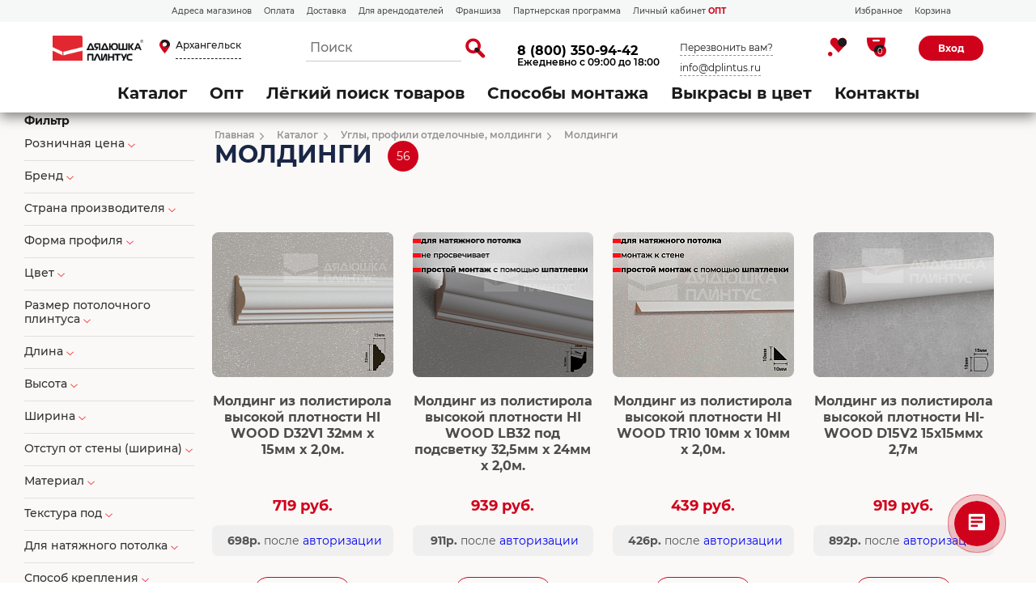

--- FILE ---
content_type: text/html; charset=UTF-8
request_url: https://arkhangelsk.dplintus.ru/catalog/moldingi/
body_size: 62408
content:
<!DOCTYPE html>
<html>
<head>
<title>Купить Молдинги в магазине «Дядюшка Плинтус - Архангельск »</title>
<meta name="description" content="Молдинги" />

    

    <meta http-equiv="Content-type" content="text/html; charset=utf-8"/>
    <meta name="viewport" content="width=device-width, initial-scale=1.0">
    <meta name="format-detection" content="telephone=no">

    <meta http-equiv="Content-Type" content="text/html; charset=UTF-8" />
<meta name="robots" content="index, follow" />
<meta name="keywords" content="Молдинги" />

<link href="/bitrix/css/main/bootstrap.min.css?1604010781121326" type="text/css"  rel="stylesheet" />
<link href="/bitrix/css/main/font-awesome.min.css?160401078123748" type="text/css"  rel="stylesheet" />
<link href="/bitrix/js/ui/design-tokens/dist/ui.design-tokens.min.css?173998879623463" type="text/css"  rel="stylesheet" />
<link href="/bitrix/js/ui/fonts/opensans/ui.font.opensans.min.css?16678315882320" type="text/css"  rel="stylesheet" />
<link href="/bitrix/js/main/popup/dist/main.popup.bundle.min.css?175260438828056" type="text/css"  rel="stylesheet" />
<link href="/bitrix/css/main/themes/yellow/style.min.css?1604010781337" type="text/css"  rel="stylesheet" />
<link href="/bitrix/js/main/phonenumber/css/phonenumber.min.css?164577975136251" type="text/css"  rel="stylesheet" />
<link href="/bitrix/js/bxmaker/authuserphone/core/dist/index.bundle.css?175260520138035" type="text/css"  rel="stylesheet" />
<link href="/bitrix/js/bxmaker/authuserphone/enter/dist/index.bundle.css?175260520114748" type="text/css"  rel="stylesheet" />
<link href="/bitrix/cache/css/s2/plintus_shop2/page_622732a87fdfb2ee5c1e49f2fd00f2ba/page_622732a87fdfb2ee5c1e49f2fd00f2ba_v1.css?176293232844846" type="text/css"  rel="stylesheet" />
<link href="/bitrix/cache/css/s2/plintus_shop2/template_8a00898783e8b1b21cc3a334e42e7821/template_8a00898783e8b1b21cc3a334e42e7821_v1.css?1762932323532160" type="text/css"  data-template-style="true" rel="stylesheet" />
<script>if(!window.BX)window.BX={};if(!window.BX.message)window.BX.message=function(mess){if(typeof mess==='object'){for(let i in mess) {BX.message[i]=mess[i];} return true;}};</script>
<script>(window.BX||top.BX).message({"JS_CORE_LOADING":"Загрузка...","JS_CORE_NO_DATA":"- Нет данных -","JS_CORE_WINDOW_CLOSE":"Закрыть","JS_CORE_WINDOW_EXPAND":"Развернуть","JS_CORE_WINDOW_NARROW":"Свернуть в окно","JS_CORE_WINDOW_SAVE":"Сохранить","JS_CORE_WINDOW_CANCEL":"Отменить","JS_CORE_WINDOW_CONTINUE":"Продолжить","JS_CORE_H":"ч","JS_CORE_M":"м","JS_CORE_S":"с","JSADM_AI_HIDE_EXTRA":"Скрыть лишние","JSADM_AI_ALL_NOTIF":"Показать все","JSADM_AUTH_REQ":"Требуется авторизация!","JS_CORE_WINDOW_AUTH":"Войти","JS_CORE_IMAGE_FULL":"Полный размер"});</script>

<script src="/bitrix/js/main/core/core.min.js?1752605128230432"></script>

<script>BX.Runtime.registerExtension({"name":"main.core","namespace":"BX","loaded":true});</script>
<script>BX.setJSList(["\/bitrix\/js\/main\/core\/core_ajax.js","\/bitrix\/js\/main\/core\/core_promise.js","\/bitrix\/js\/main\/polyfill\/promise\/js\/promise.js","\/bitrix\/js\/main\/loadext\/loadext.js","\/bitrix\/js\/main\/loadext\/extension.js","\/bitrix\/js\/main\/polyfill\/promise\/js\/promise.js","\/bitrix\/js\/main\/polyfill\/find\/js\/find.js","\/bitrix\/js\/main\/polyfill\/includes\/js\/includes.js","\/bitrix\/js\/main\/polyfill\/matches\/js\/matches.js","\/bitrix\/js\/ui\/polyfill\/closest\/js\/closest.js","\/bitrix\/js\/main\/polyfill\/fill\/main.polyfill.fill.js","\/bitrix\/js\/main\/polyfill\/find\/js\/find.js","\/bitrix\/js\/main\/polyfill\/matches\/js\/matches.js","\/bitrix\/js\/main\/polyfill\/core\/dist\/polyfill.bundle.js","\/bitrix\/js\/main\/core\/core.js","\/bitrix\/js\/main\/polyfill\/intersectionobserver\/js\/intersectionobserver.js","\/bitrix\/js\/main\/lazyload\/dist\/lazyload.bundle.js","\/bitrix\/js\/main\/polyfill\/core\/dist\/polyfill.bundle.js","\/bitrix\/js\/main\/parambag\/dist\/parambag.bundle.js"]);
</script>
<script>BX.Runtime.registerExtension({"name":"fx","namespace":"window","loaded":true});</script>
<script>BX.Runtime.registerExtension({"name":"ui.design-tokens","namespace":"window","loaded":true});</script>
<script>BX.Runtime.registerExtension({"name":"ui.fonts.opensans","namespace":"window","loaded":true});</script>
<script>BX.Runtime.registerExtension({"name":"main.popup","namespace":"BX.Main","loaded":true});</script>
<script>BX.Runtime.registerExtension({"name":"popup","namespace":"window","loaded":true});</script>
<script type="extension/settings" data-extension="currency.currency-core">{"region":"ru"}</script>
<script>BX.Runtime.registerExtension({"name":"currency.currency-core","namespace":"BX.Currency","loaded":true});</script>
<script>BX.Runtime.registerExtension({"name":"currency","namespace":"window","loaded":true});</script>
<script>(window.BX||top.BX).message({"phone_number_default_country":"RU","user_default_country":""});</script>
<script>BX.Runtime.registerExtension({"name":"phone_number","namespace":"window","loaded":true});</script>
<script>BX.Runtime.registerExtension({"name":"ui.vue","namespace":"BX","loaded":true});</script>
<script>(window.BX||top.BX).message({"BXMAKER_AUTHUSERPHONE_CORE_USER_CALLTO_PLACEHOLDER":"-----------","BXMAKER_AUTHUSERPHONE_CORE_CONSENT_LABEL":"Нажимая кнопку «#button#», я даю свое согласие на обработку моих персональных данных, в соответствии с Федеральным законом от 27.07.2006 года №152-ФЗ «О персональных данных», на условиях и для целей, определенных в Согласии на обработку персональных данных","BXMAKER_AUTHUSERPHONE_CORE_CONSENT_POPUP_TITLE":"Согласие на обработку персональных данных","BXMAKER_AUTHUSERPHONE_CORE_CONSENT_POPUP_BUTTON_AGREE":"Принимаю","BXMAKER_AUTHUSERPHONE_CORE_CONSENT_POPUP_BUTTON_DISAGREE":"Не принимаю","BXMAKER_AUTHUSERPHONE_CORE_NOT_FOUND_ANYTHING":"ничего не найдено","BXMAKER_AUTHUSERPHONE_CORE_CAPTCHA_BITRIX_REFRESH":"Заменить картинку","BXMAKER_AUTHUSERPHONE_CORE_CAPTCHA_BITRIX_INPUT_TITLE":"Код с картинки"});</script>
<script>BX.Runtime.registerExtension({"name":"bxmaker.authuserphone.core","namespace":"BXmaker.Authuserphone.Core","loaded":true});</script>
<script>(window.BX||top.BX).message({"BXMAKER_AUTHUSERPHONE_ENTER_USER_CALL_TITLE":"Позвоните по номеру","BXMAKER_AUTHUSERPHONE_ENTER_USER_CALL_TIMEOUT_TITLE":"Запросить номер телефона повторно можно","BXMAKER_AUTHUSERPHONE_ENTER_USER_CALL_TIMEOUT_SUBTITLE":"через","BXMAKER_AUTHUSERPHONE_ENTER_USER_CALL_NOTICE":"Сделайте бесплатный звонок (будет сброшен) с номера ","BXMAKER_AUTHUSERPHONE_ENTER_USER_CALL_GET_NEW":"Получить номер","BXMAKER_AUTHUSERPHONE_ENTER_USER_CALL_CHANGE_PHONE":"Изменить","BXMAKER_AUTHUSERPHONE_ENTER_USER_CALL_BUTTON_CHECK":"Готово","BXMAKER_AUTHUSERPHONE_ENTER_TO_REGISTRATION":"Зарегистрироваться","BXMAKER_AUTHUSERPHONE_ENTER_TO_AUTH":"Авторизоваться","BXMAKER_AUTHUSERPHONE_ENTER_TELEGRAM_CODE_TITLE":"Введите проверочный код","BXMAKER_AUTHUSERPHONE_ENTER_TELEGRAM_CODE_TIMEOUT_TITLE":"Запросить код повторно можно","BXMAKER_AUTHUSERPHONE_ENTER_TELEGRAM_CODE_TIMEOUT_SUBTITLE":"через","BXMAKER_AUTHUSERPHONE_ENTER_TELEGRAM_CODE_NOTICE2":"Telegram на номер ","BXMAKER_AUTHUSERPHONE_ENTER_TELEGRAM_CODE_NOTICE":"Мы отправили проверочный код в ","BXMAKER_AUTHUSERPHONE_ENTER_TELEGRAM_CODE_GET_NEW":"Запросить новый код","BXMAKER_AUTHUSERPHONE_ENTER_TELEGRAM_CODE_CHANGE_PHONE":"Изменить","BXMAKER_AUTHUSERPHONE_ENTER_SMS_CODE_TITLE":"Введите код","BXMAKER_AUTHUSERPHONE_ENTER_SMS_CODE_TIMEOUT_TITLE":"Получить новый код можно","BXMAKER_AUTHUSERPHONE_ENTER_SMS_CODE_TIMEOUT_SUBTITLE":"через","BXMAKER_AUTHUSERPHONE_ENTER_SMS_CODE_NOTICE":"Мы отправили код подтверждения на номер ","BXMAKER_AUTHUSERPHONE_ENTER_SMS_CODE_GET_NEW":"Получить новый код","BXMAKER_AUTHUSERPHONE_ENTER_SMS_CODE_CHANGE_PHONE":"Изменить","BXMAKER_AUTHUSERPHONE_ENTER_SIM_PUSH_TITLE":"Нажмите кнопку «Принять»","BXMAKER_AUTHUSERPHONE_ENTER_SIM_PUSH_TIMEOUT_TITLE":"Отправить запрос на подтверждение","BXMAKER_AUTHUSERPHONE_ENTER_SIM_PUSH_TIMEOUT_SUBTITLE":"повторно можно через","BXMAKER_AUTHUSERPHONE_ENTER_SIM_PUSH_NOTICE":"На ваш телефон отправлен запрос подтверждения номера телефона ","BXMAKER_AUTHUSERPHONE_ENTER_SIM_PUSH_GET_NEW":"Отправить запрос","BXMAKER_AUTHUSERPHONE_ENTER_SIM_PUSH_CHANGE_PHONE":"Изменить","BXMAKER_AUTHUSERPHONE_ENTER_SIM_PUSH_BUTTON_CHECK":"Готово","BXMAKER_AUTHUSERPHONE_ENTER_REG_FORM_SECOND_NAME":"Отчество","BXMAKER_AUTHUSERPHONE_ENTER_REG_FORM_PHONE":"Телефон","BXMAKER_AUTHUSERPHONE_ENTER_REG_FORM_PASSWORD":"Пароль","BXMAKER_AUTHUSERPHONE_ENTER_REG_FORM_LOGIN":"Логин","BXMAKER_AUTHUSERPHONE_ENTER_REG_FORM_LOCATION":"Город","BXMAKER_AUTHUSERPHONE_ENTER_REG_FORM_LAST_NAME":"Фамилия","BXMAKER_AUTHUSERPHONE_ENTER_REG_FORM_FIRST_NAME":"Имя","BXMAKER_AUTHUSERPHONE_ENTER_REG_FORM_FIO":"ФИО","BXMAKER_AUTHUSERPHONE_ENTER_REG_FORM_EMAIL":"Email","BXMAKER_AUTHUSERPHONE_ENTER_REG_FORM_BUTTON":"Продолжить","BXMAKER_AUTHUSERPHONE_ENTER_REG_FORM_BIRTHDAY":"Дата рождения","BXMAKER_AUTHUSERPHONE_ENTER_REGISTRATION_TITLE":"Регистрация","BXMAKER_AUTHUSERPHONE_ENTER_OTP_TITLE":"Введите одноразовый пароль","BXMAKER_AUTHUSERPHONE_ENTER_OTP_BUTTON":"Войти","BXMAKER_AUTHUSERPHONE_ENTER_OTP_BACK":"Вернуться","BXMAKER_AUTHUSERPHONE_ENTER_LOGOUT":"Выйти","BXMAKER_AUTHUSERPHONE_ENTER_IS_AUTHORIZED":"Вы авторизованы","BXMAKER_AUTHUSERPHONE_ENTER_FORGET_TITLE":"Восстановление доступа","BXMAKER_AUTHUSERPHONE_ENTER_FORGET_FORM_PHONE":"Телефон","BXMAKER_AUTHUSERPHONE_ENTER_FORGET_FORM_OR":" - или - ","BXMAKER_AUTHUSERPHONE_ENTER_FORGET_FORM_EMAIL":"Email","BXMAKER_AUTHUSERPHONE_ENTER_FORGET_FORM_BUTTON":"Далее","BXMAKER_AUTHUSERPHONE_ENTER_CHANGE_CONFIRM_TYPE":"Подтвердить иначе","BXMAKER_AUTHUSERPHONE_ENTER_BOT_SPEECH_TITLE":"Введите произнесенный код","BXMAKER_AUTHUSERPHONE_ENTER_BOT_SPEECH_TIMEOUT_TITLE":"Запросить код повторно можно","BXMAKER_AUTHUSERPHONE_ENTER_BOT_SPEECH_TIMEOUT_SUBTITLE":"через","BXMAKER_AUTHUSERPHONE_ENTER_BOT_SPEECH_NOTICE":"Робот произнесет код, позвонив на номер ","BXMAKER_AUTHUSERPHONE_ENTER_BOT_SPEECH_GET_NEW":"Запросить новый звонок","BXMAKER_AUTHUSERPHONE_ENTER_BOT_SPEECH_CHANGE_PHONE":"Изменить","BXMAKER_AUTHUSERPHONE_ENTER_BOT_CALL_TITLE":"Введите последние цифры","BXMAKER_AUTHUSERPHONE_ENTER_BOT_CALL_TIMEOUT_TITLE":"Запросить звонок повторно можно","BXMAKER_AUTHUSERPHONE_ENTER_BOT_CALL_TIMEOUT_SUBTITLE":"через","BXMAKER_AUTHUSERPHONE_ENTER_BOT_CALL_NOTICE_STOP":" номера входящего звонка. Робот произведет звонок на номер ","BXMAKER_AUTHUSERPHONE_ENTER_BOT_CALL_NOTICE_START":"Введите последние ","BXMAKER_AUTHUSERPHONE_ENTER_BOT_CALL_NOTICE_NAME_4":"цифры","BXMAKER_AUTHUSERPHONE_ENTER_BOT_CALL_NOTICE_NAME":"цифр","BXMAKER_AUTHUSERPHONE_ENTER_BOT_CALL_GET_NEW":"Запросить новый звонок","BXMAKER_AUTHUSERPHONE_ENTER_BOT_CALL_CHANGE_PHONE":"Изменить","BXMAKER_AUTHUSERPHONE_ENTER_AUTH_TITLE":"Авторизация","BXMAKER_AUTHUSERPHONE_ENTER_AUTH_FORM_PHONE":"Телефон","BXMAKER_AUTHUSERPHONE_ENTER_AUTH_FORM_BY_PHONE":"Войти по номеру телефона","BXMAKER_AUTHUSERPHONE_ENTER_AUTH_FORM_BY_PASS":"Войти с помощью пароля","BXMAKER_AUTHUSERPHONE_ENTER_AUTH_FORM_BY_EMAIL":"Войти по почте","BXMAKER_AUTHUSERPHONE_ENTER_AUTH_FORM_BUTTON":"Далее","BXMAKER_AUTHUSERPHONE_ENTER_AUTH_BY_PASSWORD_FORM_PHONE":"телефон","BXMAKER_AUTHUSERPHONE_ENTER_AUTH_BY_PASSWORD_FORM_PASSWORD":"Пароль","BXMAKER_AUTHUSERPHONE_ENTER_AUTH_BY_PASSWORD_FORM_OR":"или","BXMAKER_AUTHUSERPHONE_ENTER_AUTH_BY_PASSWORD_FORM_LOGIN":"логин","BXMAKER_AUTHUSERPHONE_ENTER_AUTH_BY_PASSWORD_FORM_EMAIL":"email","BXMAKER_AUTHUSERPHONE_ENTER_AUTH_BY_PASSWORD_FORM_BUTTON":"Войти","BXMAKER_AUTHUSERPHONE_ENTER_AUTH_BY_PASSWORD_FORGET":"Не помню пароль","BXMAKER_AUTHUSERPHONE_ENTER_AUTH_BY_PASSWORD_BACK":"Войти с помощью временного кода","BXMAKER_AUTHUSERPHONE_ENTER_AUTHBYEMAILCODE_TITLE":"Введите код","BXMAKER_AUTHUSERPHONE_ENTER_AUTHBYEMAILCODE_TIMEOUT_TITLE":"Получить новый код можно","BXMAKER_AUTHUSERPHONE_ENTER_AUTHBYEMAILCODE_TIMEOUT_SUBTITLE":"через","BXMAKER_AUTHUSERPHONE_ENTER_AUTHBYEMAILCODE_NOTICE":"Мы отправили код подтверждения на почту ","BXMAKER_AUTHUSERPHONE_ENTER_AUTHBYEMAILCODE_GET_NEW":"Получить новый код","BXMAKER_AUTHUSERPHONE_ENTER_AUTHBYEMAILCODE_FORM_TITLE":"Войдите по почте","BXMAKER_AUTHUSERPHONE_ENTER_AUTHBYEMAILCODE_FORM_SUBTITLE":"Только для зарегистрированных пользователей","BXMAKER_AUTHUSERPHONE_ENTER_AUTHBYEMAILCODE_FORM_INPUT":"Электронная почта","BXMAKER_AUTHUSERPHONE_ENTER_AUTHBYEMAILCODE_FORM_BUTTON":"Получить код","BXMAKER_AUTHUSERPHONE_ENTER_AUTHBYEMAILCODE_CHANGE_PHONE":"Изменить"});</script>
<script>BX.Runtime.registerExtension({"name":"bxmaker.authuserphone.enter","namespace":"BXmaker.Authuserphone","loaded":true});</script>
<script>(window.BX||top.BX).message({"LANGUAGE_ID":"ru","FORMAT_DATE":"DD.MM.YYYY","FORMAT_DATETIME":"DD.MM.YYYY HH:MI:SS","COOKIE_PREFIX":"BITRIX_SM","SERVER_TZ_OFFSET":"10800","UTF_MODE":"Y","SITE_ID":"s2","SITE_DIR":"\/","USER_ID":"","SERVER_TIME":1763441111,"USER_TZ_OFFSET":0,"USER_TZ_AUTO":"Y","bitrix_sessid":"b6e8a304955e9c421e2d0e12a2cde492"});</script>


<script  src="/bitrix/cache/js/s2/plintus_shop2/kernel_main/kernel_main_v1.js?1762935278196377"></script>
<script src="/bitrix/js/main/popup/dist/main.popup.bundle.min.js?175260512766962"></script>
<script src="/bitrix/js/currency/currency-core/dist/currency-core.bundle.min.js?17399886754569"></script>
<script src="/bitrix/js/currency/core_currency.min.js?1739988675835"></script>
<script src="/bitrix/js/main/phonenumber/phonenumber.min.js?171354483229214"></script>
<script src="/bitrix/js/ui/vue/vue2/prod/dist/vue.bundle.min.js?1667831558113213"></script>
<script src="/bitrix/js/bxmaker/authuserphone/core/dist/index.bundle.js?175260520139244"></script>
<script src="/bitrix/js/bxmaker/authuserphone/enter/dist/index.bundle.js?175260520192732"></script>
<script>BX.setJSList(["\/bitrix\/js\/main\/core\/core_fx.js","\/bitrix\/js\/main\/session.js","\/bitrix\/js\/main\/pageobject\/pageobject.js","\/bitrix\/js\/main\/core\/core_window.js","\/bitrix\/js\/main\/date\/main.date.js","\/bitrix\/js\/main\/core\/core_date.js","\/bitrix\/js\/main\/utils.js","\/bitrix\/js\/main\/dd.js","\/bitrix\/js\/main\/core\/core_uf.js","\/bitrix\/js\/main\/core\/core_dd.js","\/bitrix\/js\/main\/core\/core_tooltip.js","\/local\/templates\/plintus_shop2\/components\/bitrix\/catalog.smart.filter\/catalog-shop-filter\/script.js","\/local\/templates\/.default\/components\/bitrix\/catalog.section\/catalog-shop-section9\/script.js","\/local\/templates\/.default\/components\/bitrix\/catalog.item\/catalog-shop-item8\/script.js","\/local\/templates\/.default\/components\/sotbit\/regions.choose\/big_list5\/script.js","\/local\/templates\/.default\/components\/sotbit\/regions.choose\/big_list5\/js\/horsey.min.js","\/bitrix\/components\/arturgolubev\/search.title\/script.js","\/local\/templates\/.default\/components\/arturgolubev\/search.title\/dplintus\/script.js","\/bitrix\/components\/bitrix\/search.title\/script.js","\/static3\/scripts\/jquery-3.3.1.min.js","\/static3\/scripts\/jquery.zoom.min.js","\/static3\/scripts\/fancybox\/jquery.fancybox.min.js","\/static3\/scripts\/swiper-9.1.0\/swiper-bundle.min.js","\/static3\/scripts\/jquery.matchHeight.js","\/static3\/scripts\/start.js"]);</script>
<script>BX.setCSSList(["\/local\/templates\/.default\/components\/bitrix\/catalog\/catalog-shop5\/style.css","\/local\/templates\/.default\/components\/bitrix\/catalog\/catalog-shop5\/bitrix\/catalog.section.list\/.default\/style.css","\/local\/templates\/plintus_shop2\/components\/bitrix\/catalog.smart.filter\/catalog-shop-filter\/style.css","\/local\/templates\/plintus_shop2\/components\/bitrix\/catalog.smart.filter\/catalog-shop-filter\/themes\/yellow\/colors.css","\/local\/templates\/.default\/components\/bitrix\/catalog.section\/catalog-shop-section9\/style.css","\/local\/templates\/.default\/components\/bitrix\/catalog.item\/catalog-shop-item8\/style.css","\/local\/templates\/.default\/components\/bitrix\/catalog.section\/catalog-shop-section9\/themes\/yellow\/style.css","\/static3\/scripts\/fancybox\/jquery.fancybox.min.css","\/static3\/scripts\/swiper-9.1.0\/swiper-bundle.min.css","\/static3\/css\/header.css","\/static3\/css\/footer.css","\/static3\/css\/popup.css","\/static3\/css\/style.css","\/static3\/css\/custom.css","\/static3\/css\/contacts.css","\/local\/templates\/.default\/components\/sotbit\/regions.choose\/big_list5\/style.css","\/local\/templates\/.default\/components\/arturgolubev\/search.title\/dplintus\/style.css"]);</script>
<script>
					(function () {
						"use strict";

						var counter = function ()
						{
							var cookie = (function (name) {
								var parts = ("; " + document.cookie).split("; " + name + "=");
								if (parts.length == 2) {
									try {return JSON.parse(decodeURIComponent(parts.pop().split(";").shift()));}
									catch (e) {}
								}
							})("BITRIX_CONVERSION_CONTEXT_s2");

							if (cookie && cookie.EXPIRE >= BX.message("SERVER_TIME"))
								return;

							var request = new XMLHttpRequest();
							request.open("POST", "/bitrix/tools/conversion/ajax_counter.php", true);
							request.setRequestHeader("Content-type", "application/x-www-form-urlencoded");
							request.send(
								"SITE_ID="+encodeURIComponent("s2")+
								"&sessid="+encodeURIComponent(BX.bitrix_sessid())+
								"&HTTP_REFERER="+encodeURIComponent(document.referrer)
							);
						};

						if (window.frameRequestStart === true)
							BX.addCustomEvent("onFrameDataReceived", counter);
						else
							BX.ready(counter);
					})();
				</script>



<script  src="/bitrix/cache/js/s2/plintus_shop2/template_219b2f8fd6480c4ca6b3b0ffc03f57d9/template_219b2f8fd6480c4ca6b3b0ffc03f57d9_v1.js?1762932323835147"></script>
<script  src="/bitrix/cache/js/s2/plintus_shop2/page_a65e0f7fa4222aff4977c948885cd6a5/page_a65e0f7fa4222aff4977c948885cd6a5_v1.js?176293232870286"></script>
<script>new Image().src='https://dplintus.ru/bitrix/spread.php?s=QklUUklYX1NNX0JYTUFLRVJfQVVQX0dJRDIBODYyNDM2MjIBMTc2MzUyNzUxMQEvAQEBMQI%3D&k=e7bc2c3d50371ba5484c14c06fa8a253';
new Image().src='https://d-plintus.ru/bitrix/spread.php?s=QklUUklYX1NNX0JYTUFLRVJfQVVQX0dJRDIBODYyNDM2MjIBMTc2MzUyNzUxMQEvAQEBMQI%3D&k=e7bc2c3d50371ba5484c14c06fa8a253';
</script>


		<link rel="icon" type="image/jpeg" sizes="32x32" href="/static_new/icons/favicon-32x32.jpg">
	<link rel="icon" type="image/png" sizes="16x16" href="/static_new/icons/favicon-16x16.png"> 
	<link rel="shortcut icon" href="/static_new/icons/favicon.ico">
	<link rel="manifest" href="/static_new/icons/site.webmanifest">
	<link rel="apple-touch-icon" sizes="180x180" href="/static_new/icons/apple-touch-icon.png">
	<link rel="mask-icon" href="/static_new/icons/safari-pinned-tab.svg">
	<meta name="msapplication-config" content="/static_new/icons/browserconfig.xml">
<!-- Facebook Pixel Code -->
<script>
  !function(f,b,e,v,n,t,s)
  {if(f.fbq)return;n=f.fbq=function(){n.callMethod?
  n.callMethod.apply(n,arguments):n.queue.push(arguments)};
  if(!f._fbq)f._fbq=n;n.push=n;n.loaded=!0;n.version='2.0';
  n.queue=[];t=b.createElement(e);t.async=!0;
  t.src=v;s=b.getElementsByTagName(e)[0];
  s.parentNode.insertBefore(t,s)}(window, document,'script',
  'https://connect.facebook.net/en_US/fbevents.js');
  fbq('init', '2049537605175533');
  fbq('track', 'PageView');
</script>
<noscript><img height="1" width="1" style="display:none"
  src="https://www.facebook.com/tr?id=2049537605175533&ev=PageView&noscript=1"
/></noscript>
<!-- End Facebook Pixel Code -->



<script src="/static3/scripts/sourcebuster.min.js" id="sbjs"></script>
<script>
    sbjs.init (
        {
            domain: 'dplintus.ru',
            lifetime: 60,
            user_ip: '13.58.117.92'
        }
    );
</script>
</head>
<!-- Google tag (gtag.js) -->
<script async src="https://www.googletagmanager.com/gtag/js?id=G-P1JVZFPPL6"></script>
<script>
  window.dataLayer = window.dataLayer || [];
  function gtag(){dataLayer.push(arguments);}
  gtag('js', new Date());

  gtag('config', 'G-P1JVZFPPL6');
</script>

<body class="inner-page
inner-page-selector 

 catalog-compact page-scroll">

<div id="panel"></div>




<header class="p-header ">

    
    <div class="p-header__sub-top">
        <div class="container">
            <div class="p-header__sub-top-l">
<nav class="menu">
                <div  class="wrap-item">
                    <a href="/contacts/" class="item">Адреса магазинов </a>
                </div>
                <div class="wrap-item" >
                    <a href="/oplata/" class="item">Оплата</a>
                </div>
                <div class="wrap-item">
                    <a href="/dostavka/" class="item">Доставка</a>
                </div>
                <div class="wrap-item">
                    <a href="/presentation/" class="item">Для арендодателей</a>
                </div>
                <div class="wrap-item">
                    <a href="/franshiza/" class="item">Франшиза</a>
                </div>
                <div class="wrap-item">
                    <a href="/partner/" class="item">Партнерская программа</a>
                </div>
                <div class="wrap-item">
                    <a href="http://mp-web.ru/cabinet/" target=_blank class="item red" >Личный кабинет <b style="color: #D0021B;">ОПТ</b></a>
                </div>

</nav>
            </div>


        
            <div class="p-header__sub-top-r">
                <nav class="menu">
                    <div class="wrap-item">
                        <a href="/favorite/" class="item">Избранное</a>
                    </div>
                    <div class="wrap-item">
                        <a href="/personal/cart/" class="item">Корзина</a>
                    </div>
                </nav>

                
            </div>

        </div>
    </div>

    
	<div class="p-header_top ">
        <div class="container">
            <div class="p-header-l">
                <a class="header_logo" href="/">
                    <img alt="logo" src="/include/images/logo.png">                </a>
				<!--'start_frame_cache_W3XK6f'-->    <div class="select-city-wrap">
        <div class="select-city__block">
		 <a class="btn-popup location">
			<span class="icon-pin_2">
				<span class="path1"></span>
				<span class="path2"></span>
			</span>
            <span class="select-city__block__text-city location-val">Архангельск </span>
		</a>
        </div>
        <div class="select-city__dropdown-wrap"
             style="display:none;">
            <div class="select-city__dropdown">
                <div class="select-city__dropdown__title-wrap">
				<span class="select-city__dropdown__title">Ваш город                    <b>Архангельск </b>?</span>
                </div>
                <div class="select-city__dropdown__choose-wrap">
                    <span class="select-city__dropdown__choose__yes select-city__dropdown__choose"
                          data-id="">Да</span>
                    <span class="select-city__dropdown__choose__no select-city__dropdown__choose">Нет</span>
                </div>
            </div>
        </div>
    </div>
    <div class="select-city__modal">
        <div class="select-city__modal-wrap">

            <div class="select-city__top">

                <div class="select-city__close icon-close2"></div>

                <p class="select-city__modal__title">
                    Архангельск                 </p>

                <input class="select-city__input"
                       type="region-input"
                       name=""
                       id="region-input"
                       placeholder="Выберите ваш город">
            </div>

            <div class="select-city__modal__title-wrap">
                <!--Выберите ваш город-->


                <h3>Наши магазины</h3>

            </div>
            <div class="select-city__modal__list">
                <p class="select-city__modal__list__item bold" data-index="0">Москва</p><p class="select-city__modal__list__item bold" data-index="1">Санкт-Петербург</p><p class="select-city__modal__list__item bold" data-index="2">Нижний Новгород</p><p class="select-city__modal__list__item" data-index="4">Белгород</p><p class="select-city__modal__list__item" data-index="5">Владимир</p><p class="select-city__modal__list__item" data-index="6">Вологда</p><p class="select-city__modal__list__item" data-index="7">Воронеж</p><p class="select-city__modal__list__item" data-index="8">Дзержинск</p><p class="select-city__modal__list__item" data-index="10">Иваново</p><p class="select-city__modal__list__item" data-index="11">Калуга</p><p class="select-city__modal__list__item" data-index="12">Кострома</p><p class="select-city__modal__list__item" data-index="13">Кстово</p><p class="select-city__modal__list__item" data-index="14">Курск</p><p class="select-city__modal__list__item" data-index="15">Орехово-Зуево</p><p class="select-city__modal__list__item" data-index="16">Рыбинск</p><p class="select-city__modal__list__item" data-index="17">Рязань</p><p class="select-city__modal__list__item" data-index="18">Тверь</p><p class="select-city__modal__list__item" data-index="19">Тула</p><p class="select-city__modal__list__item" data-index="20">Череповец</p><p class="select-city__modal__list__item" data-index="21">Ярославль</p>            </div>
            <div class="select-city__modal__title-wrap">
                <h3>Точки выдачи</h3>
            </div>
                        <div  class="select-city__modal2">
                        </div>


            <div class="select-city__modal__submit-wrap" style="display:none;">
                <div class="select-city__modal__submit__title-wrap">
                    <span class="select-city__modal__submit__title">Или укажите в строке ниже:</span>
                </div>
                <div class="select-city__modal__submit__block-wrap">
                    <div class="select-city__modal__submit__block-wrap__input_wrap">
                        <div class="select-city__modal__submit__block-wrap__input_wrap_error"
                             style="display:none;">Указанный регион не найден</div>
                        <input value="" type="text" class="select-city__modal__submit__input">
                    </div>
                    <input type="submit" name="submit"
                           value="Выбрать"
                           class="select-city__modal__submit__btn">
                </div>
            </div>
        </div>
    </div>
    <div class="modal__overlay"></div>


        <!--'end_frame_cache_W3XK6f'-->            </div>
            <div class="p-header-r">
                
    <div class="wrap-search open  theme-red" id="title-search">
		<form action="/catalog/s/">
			<div class="wrap-input">
                <input id="smart-title-search-input" placeholder="Поиск" type="text" name="q" value="" autocomplete="off" class="bx-form-control"/>
			</div>

            <span class="bx-searchtitle-preloader view" id="smart-title-search_preloader_item"></span>
            <button type="submit" class="btn-search icon-search_2">
                <span class="path1"></span>
                <span class="path2"></span>
                <span class="path3"></span>
            </button>

			<input style="display:none;" name="s" type="submit" value="Поиск" />
		</form>

        
<span class="bx_item_block_item_clear"></span>

    <div id="smart-title-search" class="bx-searchtitle theme-red">

        </div>

</div>

	<style>
		.bx-searchtitle .bx-input-group .bx-form-control, .bx_smart_searche .bx_item_block.all_result .all_result_button, .bx-searchtitle .bx-input-group-btn button, .bx_smart_searche .bx_item_block_hrline {
			border-color: #d0021b !important;
		}
		.bx_smart_searche .bx_item_block.all_result .all_result_button, .bx-searchtitle .bx-input-group-btn button {
			background-color: #d0021b  !important;
		}
		.bx_smart_searche .bx_item_block_href_category_name, .bx_smart_searche .bx_item_block_item_name b, .bx_smart_searche .bx_item_block_item_simple_name b {
			color: #d0021b  !important;
		}
        .bx_smart_searche .bx_item_block_hrline {
            border-color: #cccccc !important;
        }
	</style>

<script>
	BX.ready(function(){
		new JCTitleSearchAG({
			// 'AJAX_PAGE' : '/your-path/fast_search.php',
			'AJAX_PAGE' : '/catalog/moldingi/',
			'CONTAINER_ID': 'smart-title-search',
			'INPUT_ID': 'smart-title-search-input',
			'PRELODER_ID': 'smart-title-search_preloader_item',
			'MIN_QUERY_LEN': 2
		});
		
			});
</script>
                <div class="p-header__info">
					<a class="phone-link" href="tel:8 (800) 350-94-42" onclick="ym(61775854,'reachGoal','CallHeader')">8 (800) 350-94-42</a>
                    <p>Ежедневно с 09:00 до 18:00</p>                </div>
				
<div class="p-header__info">
	<a class="btn-callback btn-popup" href="#popup-callback">Перезвонить вам?</a>
	<a class="btn-callback " href="mailto:info@dplintus.ru">info@dplintus.ru</a>
</div>

                <!--<a class="btn-callback btn-popup" href="#popup-callback">Перезвонить вам?</a>-->
				
                <div class="header__store">
					                    <a class="store_fav" href="/favorite/">
						<span class="icon-heart_2">
							<span class="path1"></span>
							<span class="path2"></span>
							<span class="path3"></span>
						</span>
                    </a>
					
					                    <a class="store-cart" href="/personal/cart/">
                        <span class="store-cart_num">0</span>

                        <div class="icon-bucket_2">
                            <span class="path1"></span>
                            <span class="path2"></span>
                            <span class="path3"></span>
                        </div>
                    </a>
                </div>
				
									<a class="btn-red-round btn-red-round-small btn-enter btn-popup" href="#enter">Вход</a>
				
                <a class="btn-menu" href="#"><span></span><span></span><span></span></a>
            </div>
        </div>
    </div>
    	<div class="p-header_btm ">
        <div class="container">

            	<div class="wrap-search open" id="title-search">
		<form action="/catalog/s/">
			<div class="wrap-input">
				<input type="text" name="q" id="title-search-input" autocomplete="off"  placeholder="Поиск" />
			</div>

			<a class="btn-search icon-search_2" href="#">
				<span class="path1"></span>
				<span class="path2"></span>
				<span class="path3"></span>
			</a>
			
			<input style="display:none;" name="s" type="submit" value="Поиск" />
		</form>
    </div>
<script>
	/*BX.ready(function(){
		new JCTitleSearch({
			'AJAX_PAGE' : '/catalog/moldingi/',
			'CONTAINER_ID': 'title-search',
			'INPUT_ID': 'title-search-input',
			'MIN_QUERY_LEN': 2
		});
	});*/
</script>

            <div class="flex flex_js_spbtn">
                <div class="p-header__info">
                    <a class="phone-link" href="tel:8 (800) 350-94-42" onclick="ym(61775854,'reachGoal','CallHeader')">8 (800) 350-94-42</a>
                    <p>Ежедневно с 09:00 до 18:00</p>                </div>

                <a class="btn-callback btn-popup" href="#popup-callback">Перезвонить вам?</a>
            </div>


            <a class="btn-popup location">
					<span class="icon-pin_2">
						<span class="path1"></span>
						<span class="path2"></span>
					</span>
                <span class="location-val">Архангельск </span>
                
    <script>
        var SotbitRegion = new SotbitRegions({
            'list':[{'ID':'0','URL':'https://dplintus.ru/catalog/moldingi/','NAME':'Москва'},{'ID':'1','URL':'https://saint-petersburg.dplintus.ru/catalog/moldingi/','NAME':'Санкт-Петербург'},{'ID':'2','URL':'https://nn.dplintus.ru/catalog/moldingi/','NAME':'Нижний Новгород'},{'ID':'3','URL':'https://russia.dplintus.ru/catalog/moldingi/','NAME':'Россия'},{'ID':'4','URL':'https://belgorod.dplintus.ru/catalog/moldingi/','NAME':'Белгород'},{'ID':'5','URL':'https://vladimir.dplintus.ru/catalog/moldingi/','NAME':'Владимир'},{'ID':'6','URL':'https://vologda.dplintus.ru/catalog/moldingi/','NAME':'Вологда'},{'ID':'7','URL':'https://voronezh.dplintus.ru/catalog/moldingi/','NAME':'Воронеж'},{'ID':'8','URL':'https://dzerzhinsk.dplintus.ru/catalog/moldingi/','NAME':'Дзержинск'},{'ID':'9','URL':'https://zavolzhe.dplintus.ru/catalog/moldingi/','NAME':'Заволжье'},{'ID':'10','URL':'https://ivanovo.dplintus.ru/catalog/moldingi/','NAME':'Иваново'},{'ID':'11','URL':'https://kaluga.dplintus.ru/catalog/moldingi/','NAME':'Калуга'},{'ID':'12','URL':'https://kostroma.dplintus.ru/catalog/moldingi/','NAME':'Кострома'},{'ID':'13','URL':'https://kstovo.dplintus.ru/catalog/moldingi/','NAME':'Кстово'},{'ID':'14','URL':'https://kursk.dplintus.ru/catalog/moldingi/','NAME':'Курск'},{'ID':'15','URL':'https://orekhovo-zuevo.dplintus.ru/catalog/moldingi/','NAME':'Орехово-Зуево'},{'ID':'16','URL':'https://ribinsk.dplintus.ru/catalog/moldingi/','NAME':'Рыбинск'},{'ID':'17','URL':'https://ryazan.dplintus.ru/catalog/moldingi/','NAME':'Рязань'},{'ID':'18','URL':'https://tver.dplintus.ru/catalog/moldingi/','NAME':'Тверь'},{'ID':'19','URL':'https://tula.dplintus.ru/catalog/moldingi/','NAME':'Тула'},{'ID':'20','URL':'https://cherepovets.dplintus.ru/catalog/moldingi/','NAME':'Череповец'},{'ID':'21','URL':'https://yaroslavl.dplintus.ru/catalog/moldingi/','NAME':'Ярославль'},{'ID':'22','URL':'https://arkhangelsk.dplintus.ru/catalog/moldingi/','NAME':'Архангельск '},{'ID':'23','URL':'https://arzamas.dplintus.ru/catalog/moldingi/','NAME':'Арзамас'},{'ID':'24','URL':'https://astrahan.dplintus.ru/catalog/moldingi/','NAME':'Астрахань'},{'ID':'25','URL':'https://bryansk.dplintus.ru/catalog/moldingi/','NAME':'Брянск'},{'ID':'26','URL':'https://barnaul.dplintus.ru/catalog/moldingi/','NAME':'Барнаул '},{'ID':'27','URL':'https://vladivostok.dplintus.ru/catalog/moldingi/','NAME':'Владивосток '},{'ID':'28','URL':'https://vladikavkaz.dplintus.ru/catalog/moldingi/','NAME':'Владикавказ'},{'ID':'29','URL':'https://volgograd.dplintus.ru/catalog/moldingi/','NAME':'Волгоград'},{'ID':'30','URL':'https://volzhskiy.dplintus.ru/catalog/moldingi/','NAME':'Волжский'},{'ID':'31','URL':'https://vyksa.dplintus.ru/catalog/moldingi/','NAME':'Выкса'},{'ID':'32','URL':'https://gorodets.dplintus.ru/catalog/moldingi/','NAME':'Городец'},{'ID':'33','URL':'https://ekaterinburg.dplintus.ru/catalog/moldingi/','NAME':'Екатеринбург'},{'ID':'34','URL':'https://irkutsk.dplintus.ru/catalog/moldingi/','NAME':'Иркутск '},{'ID':'35','URL':'https://krasnodar.dplintus.ru/catalog/moldingi/','NAME':'Краснодар'},{'ID':'36','URL':'https://kazan.dplintus.ru/catalog/moldingi/','NAME':'Казань'},{'ID':'37','URL':'https://kaliningrad.dplintus.ru/catalog/moldingi/','NAME':'Калининград '},{'ID':'38','URL':'https://kemerovo.dplintus.ru/catalog/moldingi/','NAME':'Кемерово'},{'ID':'39','URL':'https://kirov.dplintus.ru/catalog/moldingi/','NAME':'Киров'},{'ID':'40','URL':'https://klin.dplintus.ru/catalog/moldingi/','NAME':'Клин'},{'ID':'41','URL':'https://krasnoyarsk.dplintus.ru/catalog/moldingi/','NAME':'Красноярск'},{'ID':'42','URL':'https://lipetsk.dplintus.ru/catalog/moldingi/','NAME':'Липецк'},{'ID':'43','URL':'https://murom.dplintus.ru/catalog/moldingi/','NAME':'Муром'},{'ID':'44','URL':'https://novorossiysk.dplintus.ru/catalog/moldingi/','NAME':'Новороссийск'},{'ID':'45','URL':'https://naberezhnye-chelny.dplintus.ru/catalog/moldingi/','NAME':'Набережные Челны'},{'ID':'46','URL':'https://naro-fominsk.dplintus.ru/catalog/moldingi/','NAME':'Наро-Фоминск'},{'ID':'47','URL':'https://novokuznetsk.dplintus.ru/catalog/moldingi/','NAME':'Новокузнецк'},{'ID':'48','URL':'https://novosibirsk.dplintus.ru/catalog/moldingi/','NAME':'Новосибирск'},{'ID':'49','URL':'https://noginsk.dplintus.ru/catalog/moldingi/','NAME':'Ногинск'},{'ID':'50','URL':'https://novomoskovsk.dplintus.ru/catalog/moldingi/','NAME':'Новомосковск'},{'ID':'51','URL':'https://omsk.dplintus.ru/catalog/moldingi/','NAME':'Омск'},{'ID':'52','URL':'https://orenburg.dplintus.ru/catalog/moldingi/','NAME':'Оренбург'},{'ID':'53','URL':'https://orel.dplintus.ru/catalog/moldingi/','NAME':'Орёл'},{'ID':'54','URL':'https://oktyabrsky.dplintus.ru/catalog/moldingi/','NAME':'Октябрьский'},{'ID':'55','URL':'https://penza.dplintus.ru/catalog/moldingi/','NAME':'Пенза'},{'ID':'56','URL':'https://perm.dplintus.ru/catalog/moldingi/','NAME':'Пермь'},{'ID':'57','URL':'https://petrozavodsk.dplintus.ru/catalog/moldingi/','NAME':'Петрозаводск'},{'ID':'58','URL':'https://pskov.dplintus.ru/catalog/moldingi/','NAME':'Псков'},{'ID':'59','URL':'https://rostov.dplintus.ru/catalog/moldingi/','NAME':'Ростов-на-Дону'},{'ID':'60','URL':'http://sochi.dplintus.ru/catalog/moldingi/','NAME':'Сочи'},{'ID':'61','URL':'https://samara.dplintus.ru/catalog/moldingi/','NAME':'Самара'},{'ID':'62','URL':'https://saransk.dplintus.ru/catalog/moldingi/','NAME':'Саранск'},{'ID':'63','URL':'https://saratov.dplintus.ru/catalog/moldingi/','NAME':'Саратов'},{'ID':'64','URL':'https://smolensk.dplintus.ru/catalog/moldingi/','NAME':'Смоленск'},{'ID':'65','URL':'https://stavropol.dplintus.ru/catalog/moldingi/','NAME':'Ставрополь'},{'ID':'66','URL':'https://surgut.dplintus.ru/catalog/moldingi/','NAME':'Сургут'},{'ID':'67','URL':'https://syzran.dplintus.ru/catalog/moldingi/','NAME':'Сызрань'},{'ID':'68','URL':'https://tolyatti.dplintus.ru/catalog/moldingi/','NAME':'Тольятти'},{'ID':'69','URL':'https://tyumen.dplintus.ru/catalog/moldingi/','NAME':'Тюмень'},{'ID':'70','URL':'https://tambov.dplintus.ru/catalog/moldingi/','NAME':'Тамбов'},{'ID':'71','URL':'https://tomsk.dplintus.ru/catalog/moldingi/','NAME':'Томск'},{'ID':'72','URL':'https://ulyanovsk.dplintus.ru/catalog/moldingi/','NAME':'Ульяновск'},{'ID':'73','URL':'https://ufa.dplintus.ru/catalog/moldingi/','NAME':'Уфа'},{'ID':'74','URL':'https://habarovsk.dplintus.ru/catalog/moldingi/','NAME':'Хабаровск'},{'ID':'75','URL':'https://chelyabinsk.dplintus.ru/catalog/moldingi/','NAME':'Челябинск'},{'ID':'76','URL':'https://cheboksary.dplintus.ru/catalog/moldingi/','NAME':'Чебоксары'}],
            'list2':'',
            'rootDomain': 'dplintus.ru',
            'templateFolder': '/local/templates/.default/components/sotbit/regions.choose/big_list5',
            'componentFolder': '/bitrix/components/sotbit/regions.choose',
            'singleDomain': 'N',
            'arParams': '{"FROM_LOCATION":"N","CACHE_TYPE":"A","~FROM_LOCATION":"N","~CACHE_TYPE":"A"}'
        });
    </script>

                </a>

            <div class="wrap-menu">
				
<nav class="main-menu">

	
	
					<div class="wrap-item"><a href="/catalog/" class="item" data-sub-menu="sub-menu-catalog"                                          >Каталог</a>
				<a class="btn-drop" href="#"></a>
					<div class="dropdown">
						<nav class="menu">
		
	
	

	
	
					<div class="wrap-item"><a href="/catalog/napolnyy-plintus/" class="item"
                                                                                >Плинтус напольный</a>
				<a class="btn-drop" href="#"></a>
					<div class="dropdown">
						<nav class="menu">
		
	
	

	
	
		
							<div class="wrap-item"><a href="/catalog/mikroplintus/" class="item"
                                                              >Микроплинтус</a></div>
			
		
	
	

	
	
		
							<div class="wrap-item"><a href="/catalog/pokraska-plintusa-pod-zakaz/" class="item"
                                                              >Покраска плинтуса под заказ</a></div>
			
		
	
	

	
	
		
							<div class="wrap-item"><a href="/catalog/plintus-khdf/" class="item"
                                                              >Плинтус ХДФ Dollken</a></div>
			
		
	
	

	
	
		
							<div class="wrap-item"><a href="/catalog/plintus-pvh/" class="item"
                                                              >Плинтус ПВХ</a></div>
			
		
	
	

	
	
		
							<div class="wrap-item"><a href="/catalog/plintus-mdf-i-aksessuary/" class="item"
                                                              >Плинтус МДФ</a></div>
			
		
	
	

	
	
		
							<div class="wrap-item"><a href="/catalog/plintus-belyy/" class="item"
                                                              >Плинтус белый</a></div>
			
		
	
	

	
	
		
							<div class="wrap-item"><a href="/catalog/plintus-alyuminievyy-i-aksessuary/" class="item"
                                                              >Плинтус алюминиевый</a></div>
			
		
	
	

	
	
		
							<div class="wrap-item"><a href="/catalog/plintus-tenevoy/" class="item"
                                                              >Плинтус теневой</a></div>
			
		
	
	

	
	
		
							<div class="wrap-item"><a href="/catalog/plintus-iz-polistirola-vysokoy-plotnosti/" class="item"
                                                              >Плинтус из полистирола</a></div>
			
		
	
	

	
	
		
							<div class="wrap-item"><a href="/catalog/plintus-gibkiy/" class="item"
                                                              >Плинтус гибкий</a></div>
			
		
	
	

	
	
		
							<div class="wrap-item"><a href="/catalog/plintus-shirokiy/" class="item"
                                                              >Плинтус широкий</a></div>
			
		
	
	

	
	
		
							<div class="wrap-item"><a href="/catalog/plintus-pod-pokrasku/" class="item"
                                                              >Плинтус под покраску</a></div>
			
		
	
	

	
	
		
							<div class="wrap-item"><a href="/catalog/plintus-vysokiy/" class="item"
                                                              >Плинтус высокий</a></div>
			
		
	
	

	
	
		
							<div class="wrap-item"><a href="/catalog/tonkiy-plintus/" class="item"
                                                              >Тонкий плинтус</a></div>
			
		
	
	

	
	
		
							<div class="wrap-item"><a href="/catalog/plintus-dlya-trub-otopleniya/" class="item"
                                                              >Плинтус для труб отопления</a></div>
			
		
	
	

	
	
		
							<div class="wrap-item"><a href="/catalog/vse-malenkie-plintusy/" class="item"
                                                              >Все маленькие плинтусы</a></div>
			
		
	
	

	
	
		
							<div class="wrap-item"><a href="/catalog/plintus-pod-podsvetku/" class="item"
                                                              >Плинтус под подсветку</a></div>
			
		
	
	

	
	
		
							<div class="wrap-item"><a href="/catalog/plintus-iz-nerzhaveyushchiy-stali/" class="item"
                                                              >Плинтус из нержавеющей стали</a></div>
			
		
	
	

	
	
		
							<div class="wrap-item"><a href="/catalog/plintus-dlya-provodki/" class="item"
                                                              >Плинтус для проводки</a></div>
			
		
	
	

	
	
		
							<div class="wrap-item"><a href="/catalog/plintus-kedr/" class="item"
                                                              >Плинтус КЕДР</a></div>
			
		
	
	

	
	
		
							<div class="wrap-item"><a href="/catalog/plintus-iz-vspenennogo-pvkh/" class="item"
                                                              >Плинтус из вспененного ПВХ</a></div>
			
		
	
	

	
	
		
							<div class="wrap-item"><a href="/catalog/gibridnyy-pvkh/" class="item"
                                                              >Гибридный ПВХ</a></div>
			
		
	
	

			</nav></div></div>	
	
					<div class="wrap-item"><a href="/catalog/plintus-dlya-stoleshnitsy/" class="item"
                                                                                >Плинтус для ванн и столешниц</a>
				<a class="btn-drop" href="#"></a>
					<div class="dropdown">
						<nav class="menu">
		
	
	

	
	
		
							<div class="wrap-item"><a href="/catalog/alyuminievye-plintusy-dlya-stoleshnits/" class="item"
                                                              >Алюминиевые плинтусы для столешниц</a></div>
			
		
	
	

	
	
		
							<div class="wrap-item"><a href="/catalog/pvkh-plintusy-dlya-stoleshnits/" class="item"
                                                              >ПВХ плинтусы для столешниц</a></div>
			
		
	
	

	
	
		
							<div class="wrap-item"><a href="/catalog/plintusy-iz-vspenennogo-pvkh/" class="item"
                                                              >Плинтусы из вспененного ПВХ</a></div>
			
		
	
	

	
	
		
							<div class="wrap-item"><a href="/catalog/akrilovye-bordyury/" class="item"
                                                              >Акриловые бордюры</a></div>
			
		
	
	

	
	
		
							<div class="wrap-item"><a href="/catalog/bordyurnaya-lenta/" class="item"
                                                              >Бордюрная лента</a></div>
			
		
	
	

	
	
		
							<div class="wrap-item"><a href="/catalog/aksessuary-dlya-plintusov-dlya-vann-i-stoleshnits/" class="item"
                                                              >Аксессуары для плинтусов для ванн и столешниц</a></div>
			
		
	
	

			</nav></div></div>	
	
					<div class="wrap-item"><a href="/catalog/plintus-potolochnyy/" class="item"
                                                                                >Плинтус потолочный</a>
				<a class="btn-drop" href="#"></a>
					<div class="dropdown">
						<nav class="menu">
		
	
	

	
	
		
							<div class="wrap-item"><a href="/catalog/belyy-potolochnyy-plintus/" class="item"
                                                              >Белый потолочный плинтус</a></div>
			
		
	
	

	
	
		
							<div class="wrap-item"><a href="/catalog/pokraska-potolochnogo-plintusa-pod-zakaz/" class="item"
                                                              >Покраска потолочного плинтуса под заказ</a></div>
			
		
	
	

	
	
		
							<div class="wrap-item"><a href="/catalog/potolochnye-plintusy-pod-podsvetku/" class="item"
                                                              >Плинтус под подсветку</a></div>
			
		
	
	

	
	
		
							<div class="wrap-item"><a href="/catalog/plintus-potolochnyy-iz-penoplasta/" class="item"
                                                              >Плинтус потолочный из пенопласта</a></div>
			
		
	
	

	
	
		
							<div class="wrap-item"><a href="/catalog/shirokiy-potolochnyy-plintus/" class="item"
                                                              >Широкий потолочный плинтус</a></div>
			
		
	
	

	
	
		
							<div class="wrap-item"><a href="/catalog/uzkiy-potolochnyy-plintus/" class="item"
                                                              >Узкий потолочный плинтус</a></div>
			
		
	
	

	
	
		
							<div class="wrap-item"><a href="/catalog/tenevoy-profil-dlya-potolka/" class="item"
                                                              >Теневой профиль для потолка</a></div>
			
		
	
	

			</nav></div></div>	
	
					<div class="wrap-item"><a href="/catalog/porozhki/" class="item"
                                                                                >Порожки для стыковки напольных покрытий</a>
				<a class="btn-drop" href="#"></a>
					<div class="dropdown">
						<nav class="menu">
		
	
	

	
	
		
							<div class="wrap-item"><a href="/catalog/porozhki-iz-nerzhaveyushchey-stali/" class="item"
                                                              >Порожки из нержавеющей стали</a></div>
			
		
	
	

	
	
		
							<div class="wrap-item"><a href="/catalog/porozhki-iz-alyuminiya/" class="item"
                                                              >Порожки из алюминия</a></div>
			
		
	
	

	
	
		
							<div class="wrap-item"><a href="/catalog/porozhki-iz-latuni/" class="item"
                                                              >Порожки из латуни</a></div>
			
		
	
	

	
	
		
							<div class="wrap-item"><a href="/catalog/porog-dlya-kvartsvinila/" class="item"
                                                              >Порог для кварцвинила</a></div>
			
		
	
	

	
	
		
							<div class="wrap-item"><a href="/catalog/porozhki-iz-pvkh/" class="item"
                                                              >Порожки из ПВХ</a></div>
			
		
	
	

	
	
		
							<div class="wrap-item"><a href="/catalog/probkovyy-kompensator/" class="item"
                                                              >Пробковый компенсатор</a></div>
			
		
	
	

	
	
		
							<div class="wrap-item"><a href="/catalog/t-obraznyy-profil/" class="item"
                                                              >Т-образный профиль</a></div>
			
		
	
	

	
	
		
							<div class="wrap-item"><a href="/catalog/profili-dlya-laminata/" class="item"
                                                              >Порожки для ламината</a></div>
			
		
	
	

	
	
		
							<div class="wrap-item"><a href="/catalog/porozhek-dlya-linoleuma/" class="item"
                                                              >Порожки для линолеума</a></div>
			
		
	
	

	
	
		
							<div class="wrap-item"><a href="/catalog/porog-dlya-plitki/" class="item"
                                                              >Порожки для плитки</a></div>
			
		
	
	

	
	
		
							<div class="wrap-item"><a href="/catalog/odnourovnevye-porogi/" class="item"
                                                              >Одноуровневые пороги</a></div>
			
		
	
	

	
	
		
							<div class="wrap-item"><a href="/catalog/raznourovnevye-porogi/" class="item"
                                                              >Разноуровневые пороги</a></div>
			
		
	
	

	
	
		
							<div class="wrap-item"><a href="/catalog/uglovye-porogi/" class="item"
                                                              >Угловые пороги</a></div>
			
		
	
	

	
	
		
							<div class="wrap-item"><a href="/catalog/profili-s-rezinovoy-vstavkoy/" class="item"
                                                              >Профили с резиновой вставкой</a></div>
			
		
	
	

	
	
		
							<div class="wrap-item"><a href="/catalog/shirokiy-porog/" class="item"
                                                              >Широкий порог</a></div>
			
		
	
	

	
	
		
							<div class="wrap-item"><a href="/catalog/porog-samokleyushchiysya/" class="item"
                                                              >Порог самоклеящийся</a></div>
			
		
	
	

	
	
		
							<div class="wrap-item"><a href="/catalog/skrytyy-porozhek/" class="item"
                                                              >Скрытый порожек</a></div>
			
		
	
	

	
	
		
							<div class="wrap-item"><a href="/catalog/aksessuary-dlya-napolnykh-porogov/" class="item"
                                                              >Аксессуары для напольных порогов</a></div>
			
		
	
	

			</nav></div></div>	
	
					<div class="wrap-item"><a href="/catalog/profil-dlya-plitki/" class="item"
                                                                                >Профили для плитки</a>
				<a class="btn-drop" href="#"></a>
					<div class="dropdown">
						<nav class="menu">
		
	
	

	
	
		
							<div class="wrap-item"><a href="/catalog/profili-dlya-plitki-iz-alyuminiya/" class="item"
                                                              >Профили для плитки из алюминия</a></div>
			
		
	
	

	
	
		
							<div class="wrap-item"><a href="/catalog/profili-dlya-plitki-iz-nerzhaveyushchey-stali/" class="item"
                                                              >Профили для плитки из нержавеющей стали</a></div>
			
		
	
	

	
	
		
							<div class="wrap-item"><a href="/catalog/profili-dlya-plitki-iz-latuni/" class="item"
                                                              >Профили для плитки из латуни</a></div>
			
		
	
	

	
	
		
							<div class="wrap-item"><a href="/catalog/profili-dlya-vnutrennikh-uglov/" class="item"
                                                              >Профили для внутренних углов</a></div>
			
		
	
	

	
	
		
							<div class="wrap-item"><a href="/catalog/profili-dlya-naruzhnykh-uglov/" class="item"
                                                              >Профили для наружных углов</a></div>
			
		
	
	

	
	
		
							<div class="wrap-item"><a href="/catalog/profili-dlya-stupeney/" class="item"
                                                              >Профили для ступеней</a></div>
			
		
	
	

	
	
		
							<div class="wrap-item"><a href="/catalog/bordyury-vstavki/" class="item"
                                                              >Бордюры-вставки</a></div>
			
		
	
	

	
	
		
							<div class="wrap-item"><a href="/catalog/g-obraznyy-l-obraznyy-profili-dlya-plitki/" class="item"
                                                              >Г-образный/L-образный профили для плитки</a></div>
			
		
	
	

	
	
		
							<div class="wrap-item"><a href="/catalog/f-obraznyy-profili-dlya-plitki/" class="item"
                                                              >F-образный профили для плитки</a></div>
			
		
	
	

	
	
		
							<div class="wrap-item"><a href="/catalog/zakruglennyy-c-obraznyy-profili-dlya-plitki/" class="item"
                                                              >Закругленный/C-образный профили для плитки</a></div>
			
		
	
	

	
	
		
							<div class="wrap-item"><a href="/catalog/profili-dlya-plitki-y-obraznyy-mersedes/" class="item"
                                                              >Профили для плитки Y-образный (Мерседес)</a></div>
			
		
	
	

	
	
		
							<div class="wrap-item"><a href="/catalog/profil-dlya-zerkala/" class="item"
                                                              >Профиль для зеркала</a></div>
			
		
	
	

	
	
		
							<div class="wrap-item"><a href="/catalog/aksessuary-dlya-plitochnykh-profiley/" class="item"
                                                              >Аксессуары для плиточных профилей</a></div>
			
		
	
	

			</nav></div></div>	
	
					<div class="wrap-item"><a href="/catalog/karnizy/" class="item"
                                                                                >Карнизы для штор и рулонные шторы</a>
				<a class="btn-drop" href="#"></a>
					<div class="dropdown">
						<nav class="menu">
		
	
	

	
	
		
							<div class="wrap-item"><a href="/catalog/rulonnye-shtory/" class="item"
                                                              >Рулонные шторы</a></div>
			
		
	
	

	
	
		
							<div class="wrap-item"><a href="/catalog/kovannye-karnizy/" class="item"
                                                              >Кованые карнизы</a></div>
			
		
	
	

	
	
		
							<div class="wrap-item"><a href="/catalog/alyuminievye-karnizy/" class="item"
                                                              >Алюминиевые карнизы</a></div>
			
		
	
	

	
	
		
							<div class="wrap-item"><a href="/catalog/plastikovye-karnizy/" class="item"
                                                              >Пластиковые карнизы</a></div>
			
		
	
	

			</nav></div></div>	
	
					<div class="wrap-item"><a href="/catalog/ugly-i-profili-otdelochnye/" class="item"
                                                                                >Углы, профили отделочные, молдинги</a>
				<a class="btn-drop" href="#"></a>
					<div class="dropdown">
						<nav class="menu">
		
	
	

	
	
		
							<div class="wrap-item"><a href="/catalog/pokraska-moldingov-pod-zakaz/" class="item"
                                                              >Покраска молдингов под заказ</a></div>
			
		
	
	

	
	
		
							<div class="wrap-item"><a href="/catalog/pokraska-ugolkov-pod-zakaz/" class="item"
                                                              >Покраска уголков под заказ</a></div>
			
		
	
	

	
	
		
							<div class="wrap-item"><a href="/catalog/ugolki-otdelochnye/" class="item"
                                                              >Уголки отделочные</a></div>
			
		
	
	

	
	
		
							<div class="wrap-item"><a href="/catalog/latunnye-polosy/" class="item"
                                                              >Латунные полосы</a></div>
			
		
	
	

	
	
		
							<div class="wrap-item"><a href="/catalog/moldingi/" class="item"
                                                              >Молдинги</a></div>
			
		
	
	

	
	
		
							<div class="wrap-item"><a href="/catalog/galteli-i-shtapiki/" class="item"
                                                              >Галтели и штапики</a></div>
			
		
	
	

	
	
		
							<div class="wrap-item"><a href="/catalog/interernyy-profil/" class="item"
                                                              >Интерьерный профиль</a></div>
			
		
	
	

	
	
		
							<div class="wrap-item"><a href="/catalog/alyuminievye-polosy/" class="item"
                                                              >Алюминиевые полосы</a></div>
			
		
	
	

			</nav></div></div>	
	
					<div class="wrap-item"><a href="/catalog/paneli-dlya-sten-i-potolka/" class="item"
                                                                                >Панели для стен и потолка</a>
				<a class="btn-drop" href="#"></a>
					<div class="dropdown">
						<nav class="menu">
		
	
	

	
	
		
							<div class="wrap-item"><a href="/catalog/mdf-paneli-dlya-sten/" class="item"
                                                              >МДФ панели для стен</a></div>
			
		
	
	

	
	
		
							<div class="wrap-item"><a href="/catalog/paneli-dlya-sten-iz-dyuropolimera/" class="item"
                                                              >Панели для стен из полистирола высокой плотности</a></div>
			
		
	
	

	
	
		
							<div class="wrap-item"><a href="/catalog/pvkh-paneli-dlya-sten/" class="item"
                                                              >ПВХ панели для стен</a></div>
			
		
	
	

	
	
		
							<div class="wrap-item"><a href="/catalog/pokraska-paneley-pod-zakaz/" class="item"
                                                              >Покраска панелей под заказ</a></div>
			
		
	
	

			</nav></div></div>	
	
		
							<div class="wrap-item"><a href="/catalog/kabel-kanaly/" class="item"
                                                              >Кабель-каналы</a></div>
			
		
	
	

	
	
					<div class="wrap-item"><a href="/catalog/profili-sdelay-sam/" class="item"
                                                                                >Общестроительные профили</a>
				<a class="btn-drop" href="#"></a>
					<div class="dropdown">
						<nav class="menu">
		
	
	

	
	
		
							<div class="wrap-item"><a href="/catalog/dvutavry/" class="item"
                                                              >Двутавры</a></div>
			
		
	
	

	
	
		
							<div class="wrap-item"><a href="/catalog/listy/" class="item"
                                                              >Листы</a></div>
			
		
	
	

	
	
		
							<div class="wrap-item"><a href="/catalog/polosy/" class="item"
                                                              >Полосы</a></div>
			
		
	
	

	
	
		
							<div class="wrap-item"><a href="/catalog/profili-sh-obraznye/" class="item"
                                                              >Профили Ш-образные</a></div>
			
		
	
	

	
	
		
							<div class="wrap-item"><a href="/catalog/tavry/" class="item"
                                                              >Тавры</a></div>
			
		
	
	

	
	
		
							<div class="wrap-item"><a href="/catalog/truby1/" class="item"
                                                              >Трубы</a></div>
			
		
	
	

	
	
		
							<div class="wrap-item"><a href="/catalog/ugolki/" class="item"
                                                              >Уголки</a></div>
			
		
	
	

	
	
		
							<div class="wrap-item"><a href="/catalog/shvellery/" class="item"
                                                              >Швеллеры</a></div>
			
		
	
	

	
	
		
							<div class="wrap-item"><a href="/catalog/shtangi/" class="item"
                                                              >Штанги</a></div>
			
		
	
	

			</nav></div></div>	
	
		
							<div class="wrap-item"><a href="/catalog/polki-dlya-vannoy-i-polki-dlya-dusha/" class="item"
                                                              >Полки для ванной и душа</a></div>
			
		
	
	

	
	
					<div class="wrap-item"><a href="/catalog/razdelitelnye-profili-dlya-sten/" class="item"
                                                                                >Разделительные профили для стен</a>
				<a class="btn-drop" href="#"></a>
					<div class="dropdown">
						<nav class="menu">
		
	
	

	
	
		
							<div class="wrap-item"><a href="/catalog/razdelitelnye-profili-iz-alyuminiya/" class="item"
                                                              >Разделительные профили из алюминия</a></div>
			
		
	
	

	
	
		
							<div class="wrap-item"><a href="/catalog/razdelitelnye-profili-iz-neraveyushchey-stali/" class="item"
                                                              >Разделительные профили из нержавеющей стали</a></div>
			
		
	
	

	
	
		
							<div class="wrap-item"><a href="/catalog/razdelitelnye-profili-iz-latuni/" class="item"
                                                              >Разделительные профили из латуни</a></div>
			
		
	
	

	
	
		
							<div class="wrap-item"><a href="/catalog/aksessuary-dlya-razdelitelnykh-profiley/" class="item"
                                                              >Аксессуары для разделительных профилей</a></div>
			
		
	
	

			</nav></div></div>	
	
		
							<div class="wrap-item"><a href="/catalog/luchshie-tseny/" class="item"
                                                              >Лучшие цены</a></div>
			
		
	
	

	
	
		
							<div class="wrap-item"><a href="/catalog/rasprodazha/" class="item"
                                                              >Распродажа</a></div>
			
		
	
	

	
	
					<div class="wrap-item"><a href="/catalog/aksessuary/" class="item"
                                                                                >Аксессуары</a>
				<a class="btn-drop" href="#"></a>
					<div class="dropdown">
						<nav class="menu">
		
	
	

	
	
		
							<div class="wrap-item"><a href="/catalog/instrument/" class="item"
                                                              >Инструмент</a></div>
			
		
	
	

	
	
		
							<div class="wrap-item"><a href="/catalog/probkovyy-germetik/" class="item"
                                                              >Пробковый герметик</a></div>
			
		
	
	

	
	
		
							<div class="wrap-item"><a href="/catalog/obvody-dlya-trub-rozetki/" class="item"
                                                              >Обводы для труб (розетки)</a></div>
			
		
	
	

	
	
		
							<div class="wrap-item"><a href="/catalog/protektory/" class="item"
                                                              >Протекторы</a></div>
			
		
	
	

	
	
		
							<div class="wrap-item"><a href="/catalog/upory-dlya-dveri/" class="item"
                                                              >Упоры для двери</a></div>
			
		
	
	

	
	
		
							<div class="wrap-item"><a href="/catalog/antiskolzyashchaya-lenta/" class="item"
                                                              >Антискользящая лента</a></div>
			
		
	
	

	
	
		
							<div class="wrap-item"><a href="/catalog/himiya/" class="item"
                                                              >Химия</a></div>
			
		
	
	

			</nav></div></div></nav></div></div>	
	
		
							<div class="wrap-item"><a href="/opt/" class="item"
                                                              >Опт</a></div>
			
		
	
	

	
	
		
							<div class="wrap-item"><a href="/podbor/" class="item"
                                          data-sub-menu="sub-menu-selection"                    >Лёгкий поиск товаров</a></div>
			
		
	
	

	
	
		
							<div class="wrap-item"><a href="/montazh/" class="item"
                                                              >Способы монтажа</a></div>
			
		
	
	

	
	
		
							<div class="wrap-item"><a href="/color/" class="item"
                                                              >Выкрасы в цвет</a></div>
			
		
	
	

	
	
		
							<div class="wrap-item"><a href="/contacts/" class="item"
                                                              >Контакты</a></div>
			
		
	
	


</nav>
            </div>

            <div class="flex flex_js-center">
									 <a class="btn-red-round  btn-enter  btn-popup" href="#enter">Войти</a>
				            </div>

            <div class="soc-list">
		<a data-rel="123" class="item item-you" href="https://www.youtube.com/channel/UCQfnDi1ECReBE4TUAGkPKCQ">
		<svg xmlns="http://www.w3.org/2000/svg" width="24" height="24" viewBox="0 0 24 24"><path d="M4.652 0h1.44l.988 3.702.916-3.702h1.454l-1.665 5.505v3.757h-1.431v-3.757l-1.702-5.505zm6.594 2.373c-1.119 0-1.861.74-1.861 1.835v3.349c0 1.204.629 1.831 1.861 1.831 1.022 0 1.826-.683 1.826-1.831v-3.349c0-1.069-.797-1.835-1.826-1.835zm.531 5.127c0 .372-.19.646-.532.646-.351 0-.554-.287-.554-.646v-3.179c0-.374.172-.651.529-.651.39 0 .557.269.557.651v3.179zm4.729-5.07v5.186c-.155.194-.5.512-.747.512-.271 0-.338-.186-.338-.46v-5.238h-1.27v5.71c0 .675.206 1.22.887 1.22.384 0 .918-.2 1.468-.853v.754h1.27v-6.831h-1.27zm2.203 13.858c-.448 0-.541.315-.541.763v.659h1.069v-.66c.001-.44-.092-.762-.528-.762zm-4.703.04c-.084.043-.167.109-.25.198v4.055c.099.106.194.182.287.229.197.1.485.107.619-.067.07-.092.105-.241.105-.449v-3.359c0-.22-.043-.386-.129-.5-.147-.193-.42-.214-.632-.107zm4.827-5.195c-2.604-.177-11.066-.177-13.666 0-2.814.192-3.146 1.892-3.167 6.367.021 4.467.35 6.175 3.167 6.367 2.6.177 11.062.177 13.666 0 2.814-.192 3.146-1.893 3.167-6.367-.021-4.467-.35-6.175-3.167-6.367zm-12.324 10.686h-1.363v-7.54h-1.41v-1.28h4.182v1.28h-1.41v7.54zm4.846 0h-1.21v-.718c-.223.265-.455.467-.696.605-.652.374-1.547.365-1.547-.955v-5.438h1.209v4.988c0 .262.063.438.322.438.236 0 .564-.303.711-.487v-4.939h1.21v6.506zm4.657-1.348c0 .805-.301 1.431-1.106 1.431-.443 0-.812-.162-1.149-.583v.5h-1.221v-8.82h1.221v2.84c.273-.333.644-.608 1.076-.608.886 0 1.18.749 1.18 1.631v3.609zm4.471-1.752h-2.314v1.228c0 .488.042.91.528.91.511 0 .541-.344.541-.91v-.452h1.245v.489c0 1.253-.538 2.013-1.813 2.013-1.155 0-1.746-.842-1.746-2.013v-2.921c0-1.129.746-1.914 1.837-1.914 1.161 0 1.721.738 1.721 1.914v1.656z"/></svg>    </a>
		<a data-rel="123" class="item item-vk" href="https://vk.com/dyaduyshkaplintus">
		<svg viewBox="0 0 25 15" fill="none"
                     xmlns="http://www.w3.org/2000/svg">
                    <path d="M23.7313 1.91704C23.8962 1.37174 23.7313 0.970398 22.9383 0.970398H20.3141C19.6458 0.970398 19.3383 1.31503 19.1735 1.69895C19.1735 1.69895 17.837 4.88791 15.9479 6.95576C15.3375 7.55343 15.0568 7.74541 14.7227 7.74541C14.5579 7.74541 14.3039 7.55343 14.3039 7.00812V1.91704C14.3039 1.26267 14.1167 0.970398 13.5643 0.970398H9.43862C9.01982 0.970398 8.77032 1.2758 8.77032 1.55933C8.77032 2.17876 9.71488 2.32272 9.81292 4.06776V7.85448C9.81292 8.68337 9.6614 8.83597 9.32728 8.83597C8.4362 8.83597 6.27087 5.63393 4.98776 1.96941C4.72939 1.25832 4.47536 0.970398 3.80262 0.970398H1.17832C0.429834 0.970398 0.27832 1.31503 0.27832 1.69895C0.27832 2.37943 1.1694 5.76048 4.42626 10.2277C6.59602 13.277 9.65238 14.9306 12.4325 14.9306C14.1032 14.9306 14.3082 14.5641 14.3082 13.9315C14.3082 11.0173 14.1568 10.7424 14.9944 10.7424C15.382 10.7424 16.0503 10.9344 17.6098 12.4045C19.3918 14.1495 19.6859 14.9305 20.6838 14.9305H23.308C24.0566 14.9305 24.4353 14.5641 24.217 13.8397C23.718 12.3173 20.3452 9.185 20.1938 8.97559C19.8062 8.48699 19.9175 8.2688 20.1938 7.83252C20.1983 7.82828 23.4016 3.41338 23.7313 1.91704Z"/>
                </svg>    </a>
		<a data-rel="123" class="item item-zen" href="https://zen.yandex.ru/id/62398b1724f9ba7243b2b3ae?lang=ru">
		<svg xmlns="http://www.w3.org/2000/svg"  viewBox="0 0 50 50" ><path d="M46.894,23.986c0.004,0,0.007,0,0.011,0c0.279,0,0.545-0.117,0.734-0.322c0.192-0.208,0.287-0.487,0.262-0.769 C46.897,11.852,38.154,3.106,27.11,2.1c-0.28-0.022-0.562,0.069-0.77,0.262c-0.208,0.192-0.324,0.463-0.321,0.746 C26.193,17.784,28.129,23.781,46.894,23.986z"/><path d="M46.894,26.014c-18.765,0.205-20.7,6.202-20.874,20.878c-0.003,0.283,0.113,0.554,0.321,0.746 c0.186,0.171,0.429,0.266,0.679,0.266c0.03,0,0.061-0.001,0.091-0.004c11.044-1.006,19.787-9.751,20.79-20.795 c0.025-0.282-0.069-0.561-0.262-0.769C47.446,26.128,47.177,26.025,46.894,26.014z"/><path d="M22.823,2.105C11.814,3.14,3.099,11.884,2.1,22.897c-0.025,0.282,0.069,0.561,0.262,0.769 c0.189,0.205,0.456,0.321,0.734,0.321c0.004,0,0.008,0,0.012,0c18.703-0.215,20.634-6.209,20.81-20.875 c0.003-0.283-0.114-0.555-0.322-0.747C23.386,2.173,23.105,2.079,22.823,2.105z"/><path d="M3.107,26.013c-0.311-0.035-0.555,0.113-0.746,0.321c-0.192,0.208-0.287,0.487-0.262,0.769 c0.999,11.013,9.715,19.757,20.724,20.792c0.031,0.003,0.063,0.004,0.094,0.004c0.25,0,0.492-0.094,0.678-0.265 c0.208-0.192,0.325-0.464,0.322-0.747C23.741,32.222,21.811,26.228,3.107,26.013z"/></svg>    </a>
</div>
        </div>
    </div>

    <div class="wrap-sub-menu" data-sub-menu="sub-menu-catalog">
        <div class="container">
            <div class="sub-menu">
                <div class="sub-menu__i">
                    <div class="wrap-item item-title"><a class="item" href="/catalog/">Каталог</a></div>
						
<nav class="menu">

		
		
	
	
					<div class="wrap-item"><a href="/catalog/napolnyy-plintus/" class="item">Плинтус напольный</a></div>
				<nav class="menu-2">
		
	

		
		
	
	
		
							<div class="wrap-item"><a href="/catalog/mikroplintus/" class="item">Микроплинтус</a></div>
			
		
	

		
		
	
	
		
							<div class="wrap-item"><a href="/catalog/pokraska-plintusa-pod-zakaz/" class="item">Покраска плинтуса под заказ</a></div>
			
		
	

		
		
	
	
		
							<div class="wrap-item"><a href="/catalog/plintus-khdf/" class="item">Плинтус ХДФ Dollken</a></div>
			
		
	

		
		
	
	
		
							<div class="wrap-item"><a href="/catalog/plintus-pvh/" class="item">Плинтус ПВХ</a></div>
			
		
	

		
		
	
	
		
							<div class="wrap-item"><a href="/catalog/plintus-mdf-i-aksessuary/" class="item">Плинтус МДФ</a></div>
			
		
	

		
		
	
	
		
							<div class="wrap-item"><a href="/catalog/plintus-belyy/" class="item">Плинтус белый</a></div>
			
		
	

		
		
	
	
		
							<div class="wrap-item"><a href="/catalog/plintus-alyuminievyy-i-aksessuary/" class="item">Плинтус алюминиевый</a></div>
			
		
	

		
		
	
	
		
							<div class="wrap-item"><a href="/catalog/plintus-tenevoy/" class="item">Плинтус теневой</a></div>
			
		
	

		
		
	
	
		
							<div class="wrap-item"><a href="/catalog/plintus-iz-polistirola-vysokoy-plotnosti/" class="item">Плинтус из полистирола</a></div>
			
		
	

		
		
	
		
		
	
		
		
	
	
		
							<div class="wrap-item"><a href="/catalog/plintus-pod-pokrasku/" class="item">Плинтус под покраску</a></div>
			
		
	

		
		
	
		
		
	
		
		
	
	
		
							<div class="wrap-item"><a href="/catalog/plintus-dlya-trub-otopleniya/" class="item">Плинтус для труб отопления</a></div>
			
		
	

		
		
	
		
		
	
		
		
	
		
		
	
		
		
	
		
		
	
		
		
	
			</nav>		
		
	
	
					<div class="wrap-item"><a href="/catalog/plintus-dlya-stoleshnitsy/" class="item">Плинтус для ванн и столешниц</a></div>
				<nav class="menu-2">
		
	

		
		
	
		
		
	
		
		
	
		
		
	
		
		
	
		
		
	
			</nav>		
		
	
	
					<div class="wrap-item"><a href="/catalog/plintus-potolochnyy/" class="item">Плинтус потолочный</a></div>
				<nav class="menu-2">
		
	

		
		
	
		
		
	
		
		
	
		
		
	
		
		
	
		
		
	
		
		
	
			</nav>		
		
	
	
					<div class="wrap-item"><a href="/catalog/porozhki/" class="item">Порожки для стыковки напольных покрытий</a></div>
				<nav class="menu-2">
		
	

		
		
	
	
		
							<div class="wrap-item"><a href="/catalog/porozhki-iz-nerzhaveyushchey-stali/" class="item">Порожки из нержавеющей стали</a></div>
			
		
	

		
		
	
	
		
							<div class="wrap-item"><a href="/catalog/porozhki-iz-alyuminiya/" class="item">Порожки из алюминия</a></div>
			
		
	

		
		
	
	
		
							<div class="wrap-item"><a href="/catalog/porozhki-iz-latuni/" class="item">Порожки из латуни</a></div>
			
		
	

		
		
	
	
		
							<div class="wrap-item"><a href="/catalog/porog-dlya-kvartsvinila/" class="item">Порог для кварцвинила</a></div>
			
		
	

		
		
	
		
		
	
		
		
	
	
		
							<div class="wrap-item"><a href="/catalog/t-obraznyy-profil/" class="item">Т-образный профиль</a></div>
			
		
	

		
		
	
	
		
							<div class="wrap-item"><a href="/catalog/profili-dlya-laminata/" class="item">Порожки для ламината</a></div>
			
		
	

		
		
	
		
		
	
	
		
							<div class="wrap-item"><a href="/catalog/porog-dlya-plitki/" class="item">Порожки для плитки</a></div>
			
		
	

		
		
	
		
		
	
		
		
	
		
		
	
		
		
	
		
		
	
		
		
	
		
		
	
			</nav>		
		
	
	
					<div class="wrap-item"><a href="/catalog/profil-dlya-plitki/" class="item">Профили для плитки</a></div>
				<nav class="menu-2">
		
	

		
		
	
	
		
							<div class="wrap-item"><a href="/catalog/profili-dlya-plitki-iz-alyuminiya/" class="item">Профили для плитки из алюминия</a></div>
			
		
	

		
		
	
	
		
							<div class="wrap-item"><a href="/catalog/profili-dlya-plitki-iz-nerzhaveyushchey-stali/" class="item">Профили для плитки из нержавеющей стали</a></div>
			
		
	

		
		
	
	
		
							<div class="wrap-item"><a href="/catalog/profili-dlya-plitki-iz-latuni/" class="item">Профили для плитки из латуни</a></div>
			
		
	

		
		
	
		
		
	
		
		
	
		
		
	
		
		
	
		
		
	
		
		
	
		
		
	
		
		
	
		
		
	
			</nav>		
		
	
	
					<div class="wrap-item"><a href="/catalog/karnizy/" class="item">Карнизы для штор и рулонные шторы</a></div>
				<nav class="menu-2">
		
	

		
		
	
		
		
	
		
		
	
		
		
	
			</nav>		
		
	
	
					<div class="wrap-item"><a href="/catalog/ugly-i-profili-otdelochnye/" class="item">Углы, профили отделочные, молдинги</a></div>
				<nav class="menu-2">
		
	

		
		
	
		
		
	
	
		
							<div class="wrap-item"><a href="/catalog/pokraska-ugolkov-pod-zakaz/" class="item">Покраска уголков под заказ</a></div>
			
		
	

		
		
	
		
		
	
	
		
							<div class="wrap-item"><a href="/catalog/latunnye-polosy/" class="item">Латунные полосы</a></div>
			
		
	

		
		
	
		
		
	
		
		
	
		
		
	
			</nav>		
		
	
	
					<div class="wrap-item"><a href="/catalog/paneli-dlya-sten-i-potolka/" class="item">Панели для стен и потолка</a></div>
				<nav class="menu-2">
		
	

		
		
	
	
		
							<div class="wrap-item"><a href="/catalog/mdf-paneli-dlya-sten/" class="item">МДФ панели для стен</a></div>
			
		
	

		
		
	
	
		
							<div class="wrap-item"><a href="/catalog/paneli-dlya-sten-iz-dyuropolimera/" class="item">Панели для стен из полистирола высокой плотности</a></div>
			
		
	

		
		
	
		
		
	
			</nav>		
		
	
		
		
	
	
					<div class="wrap-item"><a href="/catalog/profili-sdelay-sam/" class="item">Общестроительные профили</a></div>
				<nav class="menu-2">
		
	

		
		
	
		
		
	
		
		
	
		
		
	
		
		
	
		
		
	
		
		
	
		
		
	
		
		
	
			</nav>		
		
	
	
		
							<div class="wrap-item"><a href="/catalog/polki-dlya-vannoy-i-polki-dlya-dusha/" class="item">Полки для ванной и душа</a></div>
			
		
	

		
		
	
	
					<div class="wrap-item"><a href="/catalog/razdelitelnye-profili-dlya-sten/" class="item">Разделительные профили для стен</a></div>
				<nav class="menu-2">
		
	

		
		
	
		
		
	
		
		
	
		
		
	
			</nav>		
		
	
		
		
	
	
		
							<div class="wrap-item"><a href="/catalog/rasprodazha/" class="item">Распродажа</a></div>
			
		
	

		
		
	
	
					<div class="wrap-item"><a href="/catalog/aksessuary/" class="item">Аксессуары</a></div>
				<nav class="menu-2">
		
	

		
		
	
		
		
	
		
		
	
		
		
	
		
		
	
		
		
	
		
		
	
	</nav>
</nav>
                </div>
            </div>

        </div>
    </div>

<div class="wrap-sub-menu" data-sub-menu="sub-menu-selection">
    <div class="container">
        <div class="select-container">
            <img src="/static3/img/room-menu.png" alt="img">
            <a href="/podbor/" class="btn btn-red bn-large"> Перейти в подбор</a>
        </div>

    </div>
</div>
	
</header>




<div class="p-content">

    <div class="pdng-t "></div>

	
		<div class="wrap-breadcrumb container wrap-breadcrumb-header">

				<div class="bx-breadcrumb" itemprop="http://schema.org/breadcrumb" itemscope itemtype="http://schema.org/BreadcrumbList">
			<div class="bx-breadcrumb-item" id="bx_breadcrumb_0" itemprop="itemListElement" itemscope itemtype="http://schema.org/ListItem">
				<a href="/" title="Главная" itemprop="url">
					<span itemprop="name">Главная</span>
				</a>
				<meta itemprop="position" content="1" />
			</div>
			<div class="bx-breadcrumb-item" id="bx_breadcrumb_1" itemprop="itemListElement" itemscope itemtype="http://schema.org/ListItem">
				<a href="/catalog/" title="Каталог" itemprop="url">
					<span itemprop="name">Каталог</span>
				</a>
				<meta itemprop="position" content="2" />
			</div>
			<div class="bx-breadcrumb-item" id="bx_breadcrumb_2" itemprop="itemListElement" itemscope itemtype="http://schema.org/ListItem">
				<a href="/catalog/ugly-i-profili-otdelochnye/" title="Углы, профили отделочные, молдинги" itemprop="url">
					<span itemprop="name">Углы, профили отделочные, молдинги</span>
				</a>
				<meta itemprop="position" content="3" />
			</div>
			<div class="bx-breadcrumb-item" itemprop="itemListElement" itemscope itemtype="http://schema.org/ListItem">
				<span itemprop="name">Молдинги</span>
				<meta itemprop="position" content="4" />
			</div></div>
		</div>
		                

<div class="wrap-product-grid">
    <div class="container">
        <div class="catalog" style="min-height:1400px;">

			<div class="bx-sidebar-block" data-role="bx_sidebar_block">
			<div class="hidden-xs">
				<div class="bx_sitemap">	<h3 class="bx_sitemap_title active">
		<a href="/catalog/ugly-i-profili-otdelochnye/">			Углы, профили отделочные, молдинги		</a>	</h3>
				<ul class="bx_sitemap_ul">
							<li><a class="" href="/catalog/pokraska-moldingov-pod-zakaz/">Покраска молдингов под заказ</a>
								<li><a class="" href="/catalog/pokraska-ugolkov-pod-zakaz/">Покраска уголков под заказ</a>
								<li><a class="" href="/catalog/ugolki-otdelochnye/">Уголки отделочные</a>
								<li><a class="" href="/catalog/latunnye-polosy/">Латунные полосы</a>
								<li><a class="active" href="/catalog/moldingi/">Молдинги</a>
								<li><a class="" href="/catalog/galteli-i-shtapiki/">Галтели и штапики</a>
								<li><a class="" href="/catalog/interernyy-profil/">Интерьерный профиль</a>
								<li><a class="" href="/catalog/alyuminievye-polosy/">Алюминиевые полосы</a>
							</ul>
			 </div>							</div>
							<span class="mobile-filter"></span>
				
<div class="bx-filter bx-yellow ">

    <h3 class="title hideblock">Фильтр</h3>

	<div class="bx-filter-section container-fluid">

		<form name="arrFilter_form" action="/catalog/moldingi/" method="get" class="smartfilter">

			
			<div class="row">
										<div class="col-lg-12 bx-filter-parameters-box ">
							<span class="bx-filter-container-modef"></span>
							<div class="bx-filter-parameters-box-title"
                                 onclick="smartFilter.hideFilterProps(this)"><span class="bx-filter-parameters-box-hint">Розничная цена
                                </span></div>
							<div class="bx-filter-block" data-role="bx_filter_block">
								<div class="row bx-filter-parameters-box-container">
									<div class="col-xs-6 bx-filter-parameters-box-container-block bx-left">
										<i class="bx-ft-sub">От</i>
										<div class="bx-filter-input-container">
											<input
												class="min-price"
												type="text"
												name="arrFilter_P1_MIN"
												id="arrFilter_P1_MIN"
												value=""
												size="5"
												onkeyup="smartFilter.keyup(this)"
											/>
										</div>
									</div>
									<div class="col-xs-6 bx-filter-parameters-box-container-block bx-right">
										<i class="bx-ft-sub">До</i>
										<div class="bx-filter-input-container">
											<input
												class="max-price"
												type="text"
												name="arrFilter_P1_MAX"
												id="arrFilter_P1_MAX"
												value=""
												size="5"
												onkeyup="smartFilter.keyup(this)"
											/>
										</div>
									</div>

									<div class="col-xs-10 col-xs-offset-1 bx-ui-slider-track-container">
										<div class="bx-ui-slider-track" id="drag_track_c4ca4238a0b923820dcc509a6f75849b">
																						<div class="bx-ui-slider-part p1"><span>209</span></div>
																						<div class="bx-ui-slider-part p2"><span>936.50</span></div>
																						<div class="bx-ui-slider-part p3"><span>1 664</span></div>
																						<div class="bx-ui-slider-part p4"><span>2 391.50</span></div>
																						<div class="bx-ui-slider-part p5"><span>3 119</span></div>
											
											<div class="bx-ui-slider-pricebar-vd" style="left: 0;right: 0;" id="colorUnavailableActive_c4ca4238a0b923820dcc509a6f75849b"></div>
											<div class="bx-ui-slider-pricebar-vn" style="left: 0;right: 0;" id="colorAvailableInactive_c4ca4238a0b923820dcc509a6f75849b"></div>
											<div class="bx-ui-slider-pricebar-v"  style="left: 0;right: 0;" id="colorAvailableActive_c4ca4238a0b923820dcc509a6f75849b"></div>
											<div class="bx-ui-slider-range" id="drag_tracker_c4ca4238a0b923820dcc509a6f75849b"  style="left: 0%; right: 0%;">
												<a class="bx-ui-slider-handle left"  style="left:0;" href="javascript:void(0)" id="left_slider_c4ca4238a0b923820dcc509a6f75849b"></a>
												<a class="bx-ui-slider-handle right" style="right:0;" href="javascript:void(0)" id="right_slider_c4ca4238a0b923820dcc509a6f75849b"></a>
											</div>
										</div>
									</div>
								</div>
							</div>
						</div>
												<script type="text/javascript">
							BX.ready(function(){
								window['trackBarc4ca4238a0b923820dcc509a6f75849b'] = new BX.Iblock.SmartFilter({'leftSlider':'left_slider_c4ca4238a0b923820dcc509a6f75849b','rightSlider':'right_slider_c4ca4238a0b923820dcc509a6f75849b','tracker':'drag_tracker_c4ca4238a0b923820dcc509a6f75849b','trackerWrap':'drag_track_c4ca4238a0b923820dcc509a6f75849b','minInputId':'arrFilter_P1_MIN','maxInputId':'arrFilter_P1_MAX','minPrice':'209','maxPrice':'3119','curMinPrice':'','curMaxPrice':'','fltMinPrice':'209','fltMaxPrice':'3119','precision':'','colorUnavailableActive':'colorUnavailableActive_c4ca4238a0b923820dcc509a6f75849b','colorAvailableActive':'colorAvailableActive_c4ca4238a0b923820dcc509a6f75849b','colorAvailableInactive':'colorAvailableInactive_c4ca4238a0b923820dcc509a6f75849b'});
							});
						</script>
										<div class="col-lg-12 bx-filter-parameters-box ">
						<span class="bx-filter-container-modef"></span>
						<div class="bx-filter-parameters-box-title" onclick="smartFilter.hideFilterProps(this)">
							<span class="bx-filter-parameters-box-hint">Бренд															</span>
						</div>

						<div class="bx-filter-block" data-role="bx_filter_block">
							<div class="row bx-filter-parameters-box-container bx-filter-block-inside">
																<div class="col-xs-12">
																					<div class="checkbox">
												<label data-role="label_arrFilter_108_3509487633" class="bx-filter-param-label " for="arrFilter_108_3509487633">
													<span class="bx-filter-input-checkbox">
														<input
															type="checkbox"
															value="Y"
															name="arrFilter_108_3509487633"
															id="arrFilter_108_3509487633"
																														onclick="smartFilter.click(this)"
														/>
														<span class="bx-filter-param-text" title="Волшебная Палочка">Волшебная Палочка</span>
													</span>
												</label>
											</div>
																					<div class="checkbox">
												<label data-role="label_arrFilter_108_1656726835" class="bx-filter-param-label " for="arrFilter_108_1656726835">
													<span class="bx-filter-input-checkbox">
														<input
															type="checkbox"
															value="Y"
															name="arrFilter_108_1656726835"
															id="arrFilter_108_1656726835"
																														onclick="smartFilter.click(this)"
														/>
														<span class="bx-filter-param-text" title="Солид">Солид</span>
													</span>
												</label>
											</div>
																					<div class="checkbox">
												<label data-role="label_arrFilter_108_3484474502" class="bx-filter-param-label " for="arrFilter_108_3484474502">
													<span class="bx-filter-input-checkbox">
														<input
															type="checkbox"
															value="Y"
															name="arrFilter_108_3484474502"
															id="arrFilter_108_3484474502"
																														onclick="smartFilter.click(this)"
														/>
														<span class="bx-filter-param-text" title="Hi-Wood">Hi-Wood</span>
													</span>
												</label>
											</div>
																					<div class="checkbox">
												<label data-role="label_arrFilter_108_645950466" class="bx-filter-param-label " for="arrFilter_108_645950466">
													<span class="bx-filter-input-checkbox">
														<input
															type="checkbox"
															value="Y"
															name="arrFilter_108_645950466"
															id="arrFilter_108_645950466"
																														onclick="smartFilter.click(this)"
														/>
														<span class="bx-filter-param-text" title="NMC">NMC</span>
													</span>
												</label>
											</div>
																			</div>
														</div>
							<div style="clear: both"></div>
						</div>
					</div>
									<div class="col-lg-12 bx-filter-parameters-box ">
						<span class="bx-filter-container-modef"></span>
						<div class="bx-filter-parameters-box-title" onclick="smartFilter.hideFilterProps(this)">
							<span class="bx-filter-parameters-box-hint">Страна производителя															</span>
						</div>

						<div class="bx-filter-block" data-role="bx_filter_block">
							<div class="row bx-filter-parameters-box-container bx-filter-block-inside">
																<div class="col-xs-12">
																					<div class="checkbox">
												<label data-role="label_arrFilter_159_1727553669" class="bx-filter-param-label " for="arrFilter_159_1727553669">
													<span class="bx-filter-input-checkbox">
														<input
															type="checkbox"
															value="Y"
															name="arrFilter_159_1727553669"
															id="arrFilter_159_1727553669"
																														onclick="smartFilter.click(this)"
														/>
														<span class="bx-filter-param-text" title="Бельгия">Бельгия</span>
													</span>
												</label>
											</div>
																					<div class="checkbox">
												<label data-role="label_arrFilter_159_4171035942" class="bx-filter-param-label " for="arrFilter_159_4171035942">
													<span class="bx-filter-input-checkbox">
														<input
															type="checkbox"
															value="Y"
															name="arrFilter_159_4171035942"
															id="arrFilter_159_4171035942"
																														onclick="smartFilter.click(this)"
														/>
														<span class="bx-filter-param-text" title="Россия">Россия</span>
													</span>
												</label>
											</div>
																					<div class="checkbox">
												<label data-role="label_arrFilter_159_1455000892" class="bx-filter-param-label " for="arrFilter_159_1455000892">
													<span class="bx-filter-input-checkbox">
														<input
															type="checkbox"
															value="Y"
															name="arrFilter_159_1455000892"
															id="arrFilter_159_1455000892"
																														onclick="smartFilter.click(this)"
														/>
														<span class="bx-filter-param-text" title="Южная Корея">Южная Корея</span>
													</span>
												</label>
											</div>
																			</div>
														</div>
							<div style="clear: both"></div>
						</div>
					</div>
									<div class="col-lg-12 bx-filter-parameters-box ">
						<span class="bx-filter-container-modef"></span>
						<div class="bx-filter-parameters-box-title" onclick="smartFilter.hideFilterProps(this)">
							<span class="bx-filter-parameters-box-hint">Форма профиля															</span>
						</div>

						<div class="bx-filter-block" data-role="bx_filter_block">
							<div class="row bx-filter-parameters-box-container bx-filter-block-inside">
																<div class="col-xs-12">
																					<div class="checkbox">
												<label data-role="label_arrFilter_122_2252526628" class="bx-filter-param-label " for="arrFilter_122_2252526628">
													<span class="bx-filter-input-checkbox">
														<input
															type="checkbox"
															value="Y"
															name="arrFilter_122_2252526628"
															id="arrFilter_122_2252526628"
																														onclick="smartFilter.click(this)"
														/>
														<span class="bx-filter-param-text" title="Молдинги">Молдинги</span>
													</span>
												</label>
											</div>
																			</div>
														</div>
							<div style="clear: both"></div>
						</div>
					</div>
									<div class="col-lg-12 bx-filter-parameters-box ">
						<span class="bx-filter-container-modef"></span>
						<div class="bx-filter-parameters-box-title" onclick="smartFilter.hideFilterProps(this)">
							<span class="bx-filter-parameters-box-hint">Цвет															</span>
						</div>

						<div class="bx-filter-block" data-role="bx_filter_block">
							<div class="row bx-filter-parameters-box-container bx-filter-block-inside">
																<div class="col-xs-12">
																					<div class="checkbox">
												<label data-role="label_arrFilter_180_2610820155" class="bx-filter-param-label " for="arrFilter_180_2610820155">
													<span class="bx-filter-input-checkbox">
														<input
															type="checkbox"
															value="Y"
															name="arrFilter_180_2610820155"
															id="arrFilter_180_2610820155"
																														onclick="smartFilter.click(this)"
														/>
														<span class="bx-filter-param-text" title="Белый">Белый</span>
													</span>
												</label>
											</div>
																					<div class="checkbox">
												<label data-role="label_arrFilter_180_2169208056" class="bx-filter-param-label " for="arrFilter_180_2169208056">
													<span class="bx-filter-input-checkbox">
														<input
															type="checkbox"
															value="Y"
															name="arrFilter_180_2169208056"
															id="arrFilter_180_2169208056"
																														onclick="smartFilter.click(this)"
														/>
														<span class="bx-filter-param-text" title="Серый">Серый</span>
													</span>
												</label>
											</div>
																					<div class="checkbox">
												<label data-role="label_arrFilter_180_302573961" class="bx-filter-param-label " for="arrFilter_180_302573961">
													<span class="bx-filter-input-checkbox">
														<input
															type="checkbox"
															value="Y"
															name="arrFilter_180_302573961"
															id="arrFilter_180_302573961"
																														onclick="smartFilter.click(this)"
														/>
														<span class="bx-filter-param-text" title="Коричневый">Коричневый</span>
													</span>
												</label>
											</div>
																			</div>
														</div>
							<div style="clear: both"></div>
						</div>
					</div>
									<div class="col-lg-12 bx-filter-parameters-box ">
						<span class="bx-filter-container-modef"></span>
						<div class="bx-filter-parameters-box-title" onclick="smartFilter.hideFilterProps(this)">
							<span class="bx-filter-parameters-box-hint">Размер потолочного плинтуса															</span>
						</div>

						<div class="bx-filter-block" data-role="bx_filter_block">
							<div class="row bx-filter-parameters-box-container bx-filter-block-inside">
																<div class="col-xs-12">
																					<div class="checkbox">
												<label data-role="label_arrFilter_549_3875892064" class="bx-filter-param-label " for="arrFilter_549_3875892064">
													<span class="bx-filter-input-checkbox">
														<input
															type="checkbox"
															value="Y"
															name="arrFilter_549_3875892064"
															id="arrFilter_549_3875892064"
																														onclick="smartFilter.click(this)"
														/>
														<span class="bx-filter-param-text" title="10x10 мм">10x10 мм</span>
													</span>
												</label>
											</div>
																					<div class="checkbox">
												<label data-role="label_arrFilter_549_12404327" class="bx-filter-param-label " for="arrFilter_549_12404327">
													<span class="bx-filter-input-checkbox">
														<input
															type="checkbox"
															value="Y"
															name="arrFilter_549_12404327"
															id="arrFilter_549_12404327"
																														onclick="smartFilter.click(this)"
														/>
														<span class="bx-filter-param-text" title="20x10 мм">20x10 мм</span>
													</span>
												</label>
											</div>
																					<div class="checkbox">
												<label data-role="label_arrFilter_549_1618661250" class="bx-filter-param-label " for="arrFilter_549_1618661250">
													<span class="bx-filter-input-checkbox">
														<input
															type="checkbox"
															value="Y"
															name="arrFilter_549_1618661250"
															id="arrFilter_549_1618661250"
																														onclick="smartFilter.click(this)"
														/>
														<span class="bx-filter-param-text" title="20x20 мм">20x20 мм</span>
													</span>
												</label>
											</div>
																					<div class="checkbox">
												<label data-role="label_arrFilter_549_4263402017" class="bx-filter-param-label " for="arrFilter_549_4263402017">
													<span class="bx-filter-input-checkbox">
														<input
															type="checkbox"
															value="Y"
															name="arrFilter_549_4263402017"
															id="arrFilter_549_4263402017"
																														onclick="smartFilter.click(this)"
														/>
														<span class="bx-filter-param-text" title="32,5x24 мм">32,5x24 мм</span>
													</span>
												</label>
											</div>
																					<div class="checkbox">
												<label data-role="label_arrFilter_549_166507105" class="bx-filter-param-label " for="arrFilter_549_166507105">
													<span class="bx-filter-input-checkbox">
														<input
															type="checkbox"
															value="Y"
															name="arrFilter_549_166507105"
															id="arrFilter_549_166507105"
																														onclick="smartFilter.click(this)"
														/>
														<span class="bx-filter-param-text" title="40x20 мм">40x20 мм</span>
													</span>
												</label>
											</div>
																			</div>
														</div>
							<div style="clear: both"></div>
						</div>
					</div>
									<div class="col-lg-12 bx-filter-parameters-box ">
						<span class="bx-filter-container-modef"></span>
						<div class="bx-filter-parameters-box-title" onclick="smartFilter.hideFilterProps(this)">
							<span class="bx-filter-parameters-box-hint">Длина															</span>
						</div>

						<div class="bx-filter-block" data-role="bx_filter_block">
							<div class="row bx-filter-parameters-box-container bx-filter-block-inside">
																<div class="col-xs-12">
																					<div class="checkbox">
												<label data-role="label_arrFilter_144_3888171910" class="bx-filter-param-label " for="arrFilter_144_3888171910">
													<span class="bx-filter-input-checkbox">
														<input
															type="checkbox"
															value="Y"
															name="arrFilter_144_3888171910"
															id="arrFilter_144_3888171910"
																														onclick="smartFilter.click(this)"
														/>
														<span class="bx-filter-param-text" title="2,0 м">2,0 м</span>
													</span>
												</label>
											</div>
																					<div class="checkbox">
												<label data-role="label_arrFilter_144_271721414" class="bx-filter-param-label " for="arrFilter_144_271721414">
													<span class="bx-filter-input-checkbox">
														<input
															type="checkbox"
															value="Y"
															name="arrFilter_144_271721414"
															id="arrFilter_144_271721414"
																														onclick="smartFilter.click(this)"
														/>
														<span class="bx-filter-param-text" title="2,7 м">2,7 м</span>
													</span>
												</label>
											</div>
																					<div class="checkbox">
												<label data-role="label_arrFilter_144_2625164720" class="bx-filter-param-label " for="arrFilter_144_2625164720">
													<span class="bx-filter-input-checkbox">
														<input
															type="checkbox"
															value="Y"
															name="arrFilter_144_2625164720"
															id="arrFilter_144_2625164720"
																														onclick="smartFilter.click(this)"
														/>
														<span class="bx-filter-param-text" title="2 м">2 м</span>
													</span>
												</label>
											</div>
																			</div>
														</div>
							<div style="clear: both"></div>
						</div>
					</div>
									<div class="col-lg-12 bx-filter-parameters-box ">
						<span class="bx-filter-container-modef"></span>
						<div class="bx-filter-parameters-box-title" onclick="smartFilter.hideFilterProps(this)">
							<span class="bx-filter-parameters-box-hint">Высота															</span>
						</div>

						<div class="bx-filter-block" data-role="bx_filter_block">
							<div class="row bx-filter-parameters-box-container bx-filter-block-inside">
																<div class="col-xs-12">
																					<div class="checkbox">
												<label data-role="label_arrFilter_132_2540675055" class="bx-filter-param-label " for="arrFilter_132_2540675055">
													<span class="bx-filter-input-checkbox">
														<input
															type="checkbox"
															value="Y"
															name="arrFilter_132_2540675055"
															id="arrFilter_132_2540675055"
																														onclick="smartFilter.click(this)"
														/>
														<span class="bx-filter-param-text" title="12 мм">12 мм</span>
													</span>
												</label>
											</div>
																					<div class="checkbox">
												<label data-role="label_arrFilter_132_3945697305" class="bx-filter-param-label " for="arrFilter_132_3945697305">
													<span class="bx-filter-input-checkbox">
														<input
															type="checkbox"
															value="Y"
															name="arrFilter_132_3945697305"
															id="arrFilter_132_3945697305"
																														onclick="smartFilter.click(this)"
														/>
														<span class="bx-filter-param-text" title="15 мм">15 мм</span>
													</span>
												</label>
											</div>
																					<div class="checkbox">
												<label data-role="label_arrFilter_132_1769735853" class="bx-filter-param-label " for="arrFilter_132_1769735853">
													<span class="bx-filter-input-checkbox">
														<input
															type="checkbox"
															value="Y"
															name="arrFilter_132_1769735853"
															id="arrFilter_132_1769735853"
																														onclick="smartFilter.click(this)"
														/>
														<span class="bx-filter-param-text" title="19 мм">19 мм</span>
													</span>
												</label>
											</div>
																					<div class="checkbox">
												<label data-role="label_arrFilter_132_1915208099" class="bx-filter-param-label " for="arrFilter_132_1915208099">
													<span class="bx-filter-input-checkbox">
														<input
															type="checkbox"
															value="Y"
															name="arrFilter_132_1915208099"
															id="arrFilter_132_1915208099"
																														onclick="smartFilter.click(this)"
														/>
														<span class="bx-filter-param-text" title="20 мм">20 мм</span>
													</span>
												</label>
											</div>
																					<div class="checkbox">
												<label data-role="label_arrFilter_132_2931825334" class="bx-filter-param-label " for="arrFilter_132_2931825334">
													<span class="bx-filter-input-checkbox">
														<input
															type="checkbox"
															value="Y"
															name="arrFilter_132_2931825334"
															id="arrFilter_132_2931825334"
																														onclick="smartFilter.click(this)"
														/>
														<span class="bx-filter-param-text" title="30 мм">30 мм</span>
													</span>
												</label>
											</div>
																					<div class="checkbox">
												<label data-role="label_arrFilter_132_2114730714" class="bx-filter-param-label " for="arrFilter_132_2114730714">
													<span class="bx-filter-input-checkbox">
														<input
															type="checkbox"
															value="Y"
															name="arrFilter_132_2114730714"
															id="arrFilter_132_2114730714"
																														onclick="smartFilter.click(this)"
														/>
														<span class="bx-filter-param-text" title="32 мм">32 мм</span>
													</span>
												</label>
											</div>
																					<div class="checkbox">
												<label data-role="label_arrFilter_132_935938828" class="bx-filter-param-label " for="arrFilter_132_935938828">
													<span class="bx-filter-input-checkbox">
														<input
															type="checkbox"
															value="Y"
															name="arrFilter_132_935938828"
															id="arrFilter_132_935938828"
																														onclick="smartFilter.click(this)"
														/>
														<span class="bx-filter-param-text" title="40 мм">40 мм</span>
													</span>
												</label>
											</div>
																					<div class="checkbox">
												<label data-role="label_arrFilter_132_2633398324" class="bx-filter-param-label " for="arrFilter_132_2633398324">
													<span class="bx-filter-input-checkbox">
														<input
															type="checkbox"
															value="Y"
															name="arrFilter_132_2633398324"
															id="arrFilter_132_2633398324"
																														onclick="smartFilter.click(this)"
														/>
														<span class="bx-filter-param-text" title="60 мм">60 мм</span>
													</span>
												</label>
											</div>
																					<div class="checkbox">
												<label data-role="label_arrFilter_132_1821305920" class="bx-filter-param-label " for="arrFilter_132_1821305920">
													<span class="bx-filter-input-checkbox">
														<input
															type="checkbox"
															value="Y"
															name="arrFilter_132_1821305920"
															id="arrFilter_132_1821305920"
																														onclick="smartFilter.click(this)"
														/>
														<span class="bx-filter-param-text" title="100 мм">100 мм</span>
													</span>
												</label>
											</div>
																					<div class="checkbox">
												<label data-role="label_arrFilter_132_3341839134" class="bx-filter-param-label " for="arrFilter_132_3341839134">
													<span class="bx-filter-input-checkbox">
														<input
															type="checkbox"
															value="Y"
															name="arrFilter_132_3341839134"
															id="arrFilter_132_3341839134"
																														onclick="smartFilter.click(this)"
														/>
														<span class="bx-filter-param-text" title="35 мм">35 мм</span>
													</span>
												</label>
											</div>
																			</div>
														</div>
							<div style="clear: both"></div>
						</div>
					</div>
									<div class="col-lg-12 bx-filter-parameters-box ">
						<span class="bx-filter-container-modef"></span>
						<div class="bx-filter-parameters-box-title" onclick="smartFilter.hideFilterProps(this)">
							<span class="bx-filter-parameters-box-hint">Ширина															</span>
						</div>

						<div class="bx-filter-block" data-role="bx_filter_block">
							<div class="row bx-filter-parameters-box-container bx-filter-block-inside">
																<div class="col-xs-12">
																					<div class="checkbox">
												<label data-role="label_arrFilter_134_786760505" class="bx-filter-param-label " for="arrFilter_134_786760505">
													<span class="bx-filter-input-checkbox">
														<input
															type="checkbox"
															value="Y"
															name="arrFilter_134_786760505"
															id="arrFilter_134_786760505"
																														onclick="smartFilter.click(this)"
														/>
														<span class="bx-filter-param-text" title="12 мм">12 мм</span>
													</span>
												</label>
											</div>
																					<div class="checkbox">
												<label data-role="label_arrFilter_134_86044981" class="bx-filter-param-label " for="arrFilter_134_86044981">
													<span class="bx-filter-input-checkbox">
														<input
															type="checkbox"
															value="Y"
															name="arrFilter_134_86044981"
															id="arrFilter_134_86044981"
																														onclick="smartFilter.click(this)"
														/>
														<span class="bx-filter-param-text" title="15 мм">15 мм</span>
													</span>
												</label>
											</div>
																					<div class="checkbox">
												<label data-role="label_arrFilter_134_1943313142" class="bx-filter-param-label " for="arrFilter_134_1943313142">
													<span class="bx-filter-input-checkbox">
														<input
															type="checkbox"
															value="Y"
															name="arrFilter_134_1943313142"
															id="arrFilter_134_1943313142"
																														onclick="smartFilter.click(this)"
														/>
														<span class="bx-filter-param-text" title="20 мм">20 мм</span>
													</span>
												</label>
											</div>
																					<div class="checkbox">
												<label data-role="label_arrFilter_134_2177348082" class="bx-filter-param-label " for="arrFilter_134_2177348082">
													<span class="bx-filter-input-checkbox">
														<input
															type="checkbox"
															value="Y"
															name="arrFilter_134_2177348082"
															id="arrFilter_134_2177348082"
																														onclick="smartFilter.click(this)"
														/>
														<span class="bx-filter-param-text" title="9 мм">9 мм</span>
													</span>
												</label>
											</div>
																			</div>
														</div>
							<div style="clear: both"></div>
						</div>
					</div>
									<div class="col-lg-12 bx-filter-parameters-box ">
						<span class="bx-filter-container-modef"></span>
						<div class="bx-filter-parameters-box-title" onclick="smartFilter.hideFilterProps(this)">
							<span class="bx-filter-parameters-box-hint">Отступ от стены (ширина)															</span>
						</div>

						<div class="bx-filter-block" data-role="bx_filter_block">
							<div class="row bx-filter-parameters-box-container bx-filter-block-inside">
																<div class="col-xs-12">
																					<div class="checkbox">
												<label data-role="label_arrFilter_350_2808612440" class="bx-filter-param-label " for="arrFilter_350_2808612440">
													<span class="bx-filter-input-checkbox">
														<input
															type="checkbox"
															value="Y"
															name="arrFilter_350_2808612440"
															id="arrFilter_350_2808612440"
																														onclick="smartFilter.click(this)"
														/>
														<span class="bx-filter-param-text" title="12 мм">12 мм</span>
													</span>
												</label>
											</div>
																			</div>
														</div>
							<div style="clear: both"></div>
						</div>
					</div>
									<div class="col-lg-12 bx-filter-parameters-box ">
						<span class="bx-filter-container-modef"></span>
						<div class="bx-filter-parameters-box-title" onclick="smartFilter.hideFilterProps(this)">
							<span class="bx-filter-parameters-box-hint">Материал															</span>
						</div>

						<div class="bx-filter-block" data-role="bx_filter_block">
							<div class="row bx-filter-parameters-box-container bx-filter-block-inside">
																<div class="col-xs-12">
																					<div class="checkbox">
												<label data-role="label_arrFilter_116_4144163667" class="bx-filter-param-label " for="arrFilter_116_4144163667">
													<span class="bx-filter-input-checkbox">
														<input
															type="checkbox"
															value="Y"
															name="arrFilter_116_4144163667"
															id="arrFilter_116_4144163667"
																														onclick="smartFilter.click(this)"
														/>
														<span class="bx-filter-param-text" title="Полистирол высокой плотности">Полистирол высокой плотности</span>
													</span>
												</label>
											</div>
																					<div class="checkbox">
												<label data-role="label_arrFilter_116_218952674" class="bx-filter-param-label " for="arrFilter_116_218952674">
													<span class="bx-filter-input-checkbox">
														<input
															type="checkbox"
															value="Y"
															name="arrFilter_116_218952674"
															id="arrFilter_116_218952674"
																														onclick="smartFilter.click(this)"
														/>
														<span class="bx-filter-param-text" title="UHD Polymer">UHD Polymer</span>
													</span>
												</label>
											</div>
																			</div>
														</div>
							<div style="clear: both"></div>
						</div>
					</div>
									<div class="col-lg-12 bx-filter-parameters-box ">
						<span class="bx-filter-container-modef"></span>
						<div class="bx-filter-parameters-box-title" onclick="smartFilter.hideFilterProps(this)">
							<span class="bx-filter-parameters-box-hint">Текстура под															</span>
						</div>

						<div class="bx-filter-block" data-role="bx_filter_block">
							<div class="row bx-filter-parameters-box-container bx-filter-block-inside">
																<div class="col-xs-12">
																					<div class="checkbox">
												<label data-role="label_arrFilter_503_3658275764" class="bx-filter-param-label " for="arrFilter_503_3658275764">
													<span class="bx-filter-input-checkbox">
														<input
															type="checkbox"
															value="Y"
															name="arrFilter_503_3658275764"
															id="arrFilter_503_3658275764"
																														onclick="smartFilter.click(this)"
														/>
														<span class="bx-filter-param-text" title="Дерево">Дерево</span>
													</span>
												</label>
											</div>
																			</div>
														</div>
							<div style="clear: both"></div>
						</div>
					</div>
									<div class="col-lg-12 bx-filter-parameters-box ">
						<span class="bx-filter-container-modef"></span>
						<div class="bx-filter-parameters-box-title" onclick="smartFilter.hideFilterProps(this)">
							<span class="bx-filter-parameters-box-hint">Для натяжного потолка															</span>
						</div>

						<div class="bx-filter-block" data-role="bx_filter_block">
							<div class="row bx-filter-parameters-box-container bx-filter-block-inside">
																<div class="col-xs-12">
																					<div class="checkbox">
												<label data-role="label_arrFilter_455_2912771701" class="bx-filter-param-label " for="arrFilter_455_2912771701">
													<span class="bx-filter-input-checkbox">
														<input
															type="checkbox"
															value="Y"
															name="arrFilter_455_2912771701"
															id="arrFilter_455_2912771701"
																														onclick="smartFilter.click(this)"
														/>
														<span class="bx-filter-param-text" title="Да">Да</span>
													</span>
												</label>
											</div>
																			</div>
														</div>
							<div style="clear: both"></div>
						</div>
					</div>
									<div class="col-lg-12 bx-filter-parameters-box ">
						<span class="bx-filter-container-modef"></span>
						<div class="bx-filter-parameters-box-title" onclick="smartFilter.hideFilterProps(this)">
							<span class="bx-filter-parameters-box-hint">Способ крепления															</span>
						</div>

						<div class="bx-filter-block" data-role="bx_filter_block">
							<div class="row bx-filter-parameters-box-container bx-filter-block-inside">
																<div class="col-xs-12">
																					<div class="checkbox">
												<label data-role="label_arrFilter_409_4213772330" class="bx-filter-param-label " for="arrFilter_409_4213772330">
													<span class="bx-filter-input-checkbox">
														<input
															type="checkbox"
															value="Y"
															name="arrFilter_409_4213772330"
															id="arrFilter_409_4213772330"
																														onclick="smartFilter.click(this)"
														/>
														<span class="bx-filter-param-text" title="Жидкие гвозди">Жидкие гвозди</span>
													</span>
												</label>
											</div>
																			</div>
														</div>
							<div style="clear: both"></div>
						</div>
					</div>
									<div class="col-lg-12 bx-filter-parameters-box ">
						<span class="bx-filter-container-modef"></span>
						<div class="bx-filter-parameters-box-title" onclick="smartFilter.hideFilterProps(this)">
							<span class="bx-filter-parameters-box-hint">Под покраску															</span>
						</div>

						<div class="bx-filter-block" data-role="bx_filter_block">
							<div class="row bx-filter-parameters-box-container bx-filter-block-inside">
																<div class="col-xs-12">
																					<div class="checkbox">
												<label data-role="label_arrFilter_174_1035978697" class="bx-filter-param-label " for="arrFilter_174_1035978697">
													<span class="bx-filter-input-checkbox">
														<input
															type="checkbox"
															value="Y"
															name="arrFilter_174_1035978697"
															id="arrFilter_174_1035978697"
																														onclick="smartFilter.click(this)"
														/>
														<span class="bx-filter-param-text" title="Да">Да</span>
													</span>
												</label>
											</div>
																			</div>
														</div>
							<div style="clear: both"></div>
						</div>
					</div>
									<div class="col-lg-12 bx-filter-parameters-box ">
						<span class="bx-filter-container-modef"></span>
						<div class="bx-filter-parameters-box-title" onclick="smartFilter.hideFilterProps(this)">
							<span class="bx-filter-parameters-box-hint">Особенности															</span>
						</div>

						<div class="bx-filter-block" data-role="bx_filter_block">
							<div class="row bx-filter-parameters-box-container bx-filter-block-inside">
																<div class="col-xs-12">
																					<div class="checkbox">
												<label data-role="label_arrFilter_216_2273964007" class="bx-filter-param-label " for="arrFilter_216_2273964007">
													<span class="bx-filter-input-checkbox">
														<input
															type="checkbox"
															value="Y"
															name="arrFilter_216_2273964007"
															id="arrFilter_216_2273964007"
																														onclick="smartFilter.click(this)"
														/>
														<span class="bx-filter-param-text" title="Средний">Средний</span>
													</span>
												</label>
											</div>
																					<div class="checkbox">
												<label data-role="label_arrFilter_216_3072508703" class="bx-filter-param-label " for="arrFilter_216_3072508703">
													<span class="bx-filter-input-checkbox">
														<input
															type="checkbox"
															value="Y"
															name="arrFilter_216_3072508703"
															id="arrFilter_216_3072508703"
																														onclick="smartFilter.click(this)"
														/>
														<span class="bx-filter-param-text" title="Высокий">Высокий</span>
													</span>
												</label>
											</div>
																					<div class="checkbox">
												<label data-role="label_arrFilter_216_856363588" class="bx-filter-param-label " for="arrFilter_216_856363588">
													<span class="bx-filter-input-checkbox">
														<input
															type="checkbox"
															value="Y"
															name="arrFilter_216_856363588"
															id="arrFilter_216_856363588"
																														onclick="smartFilter.click(this)"
														/>
														<span class="bx-filter-param-text" title="Узкий">Узкий</span>
													</span>
												</label>
											</div>
																					<div class="checkbox">
												<label data-role="label_arrFilter_216_1141646034" class="bx-filter-param-label " for="arrFilter_216_1141646034">
													<span class="bx-filter-input-checkbox">
														<input
															type="checkbox"
															value="Y"
															name="arrFilter_216_1141646034"
															id="arrFilter_216_1141646034"
																														onclick="smartFilter.click(this)"
														/>
														<span class="bx-filter-param-text" title="Для подсветки">Для подсветки</span>
													</span>
												</label>
											</div>
																					<div class="checkbox">
												<label data-role="label_arrFilter_216_3708121960" class="bx-filter-param-label " for="arrFilter_216_3708121960">
													<span class="bx-filter-input-checkbox">
														<input
															type="checkbox"
															value="Y"
															name="arrFilter_216_3708121960"
															id="arrFilter_216_3708121960"
																														onclick="smartFilter.click(this)"
														/>
														<span class="bx-filter-param-text" title="Крепление к стене">Крепление к стене</span>
													</span>
												</label>
											</div>
																					<div class="checkbox">
												<label data-role="label_arrFilter_216_2852275198" class="bx-filter-param-label " for="arrFilter_216_2852275198">
													<span class="bx-filter-input-checkbox">
														<input
															type="checkbox"
															value="Y"
															name="arrFilter_216_2852275198"
															id="arrFilter_216_2852275198"
																														onclick="smartFilter.click(this)"
														/>
														<span class="bx-filter-param-text" title="Крепление к стене и потолку">Крепление к стене и потолку</span>
													</span>
												</label>
											</div>
																			</div>
														</div>
							<div style="clear: both"></div>
						</div>
					</div>
									<div class="col-lg-12 bx-filter-parameters-box ">
						<span class="bx-filter-container-modef"></span>
						<div class="bx-filter-parameters-box-title" onclick="smartFilter.hideFilterProps(this)">
							<span class="bx-filter-parameters-box-hint">Форма плинтуса															</span>
						</div>

						<div class="bx-filter-block" data-role="bx_filter_block">
							<div class="row bx-filter-parameters-box-container bx-filter-block-inside">
																<div class="col-xs-12">
																					<div class="checkbox">
												<label data-role="label_arrFilter_575_434993732" class="bx-filter-param-label " for="arrFilter_575_434993732">
													<span class="bx-filter-input-checkbox">
														<input
															type="checkbox"
															value="Y"
															name="arrFilter_575_434993732"
															id="arrFilter_575_434993732"
																														onclick="smartFilter.click(this)"
														/>
														<span class="bx-filter-param-text" title="Закругленные">Закругленные</span>
													</span>
												</label>
											</div>
																			</div>
														</div>
							<div style="clear: both"></div>
						</div>
					</div>
				
                <div class="col-lg-12 bx-filter-parameters-box">
                    <div class="wrap-btn">
                        <button class="btn-red"
                                type="submit"
                                id="set_filter"
                                name="set_filter"

                        >Показать</button>
                    </div>

                    <div class="wrap-btn">
                        <button
                                class="btn-remove"
                                type="submit"
                                id="del_filter"
                                name="del_filter"
                        >Сбросить</button>
                    </div>

                </div>

			</div><!--//row-->




            <div class="row">
                <div class="col-xs-12 bx-filter-button-box">
                    <div class="bx-filter-block ">

                        <div class="bx-filter-popup-result left" id="modef" style="display:none" style="display: inline-block;">
                            Выбрано: <span id="modef_num">0</span>                            <span class="arrow"></span>
                            <br/>
                            <a href="/catalog/moldingi/filter/clear/apply/" target="">Показать</a>
                        </div>
                    </div>
                </div>
            </div>



		</form>
	</div>
</div>
<script type="text/javascript">
	var smartFilter = new JCSmartFilter('/catalog/moldingi/', 'VERTICAL', {'SEF_SET_FILTER_URL':'/catalog/moldingi/filter/clear/apply/','SEF_DEL_FILTER_URL':'/catalog/moldingi/filter/clear/apply/'});
</script>					</div>
	
            <div class="product-grid">
									<div class="wrap-breadcrumb container .wrap-breadcrumb-catalog">
							<div class="bx-breadcrumb" itemprop="http://schema.org/breadcrumb" itemscope itemtype="http://schema.org/BreadcrumbList">
			<div class="bx-breadcrumb-item" id="bx_breadcrumb_0" itemprop="itemListElement" itemscope itemtype="http://schema.org/ListItem">
				<a href="/" title="Главная" itemprop="url">
					<span itemprop="name">Главная</span>
				</a>
				<meta itemprop="position" content="1" />
			</div>
			<div class="bx-breadcrumb-item" id="bx_breadcrumb_1" itemprop="itemListElement" itemscope itemtype="http://schema.org/ListItem">
				<a href="/catalog/" title="Каталог" itemprop="url">
					<span itemprop="name">Каталог</span>
				</a>
				<meta itemprop="position" content="2" />
			</div>
			<div class="bx-breadcrumb-item" id="bx_breadcrumb_2" itemprop="itemListElement" itemscope itemtype="http://schema.org/ListItem">
				<a href="/catalog/ugly-i-profili-otdelochnye/" title="Углы, профили отделочные, молдинги" itemprop="url">
					<span itemprop="name">Углы, профили отделочные, молдинги</span>
				</a>
				<meta itemprop="position" content="3" />
			</div>
			<div class="bx-breadcrumb-item" itemprop="itemListElement" itemscope itemtype="http://schema.org/ListItem">
				<span itemprop="name">Молдинги</span>
				<meta itemprop="position" content="4" />
			</div></div>					</div>

						<div class="wrap-page-title container">
								<h1 class="section-title section-title-custom">
								    Молдинги								    <div class="counter">56</div>
								</h1>
						</div>

                                        

                    <style>
						.catalog-compact .wrap-product-grid {
							padding: 0;
						}
						.catalog-compact .wrap-breadcrumb-header{
							display:none;
						}
						.catalog-compact .wrap-page-title{
							margin-bottom:20px;
						}
					</style>
								<div class="item-list-top-description"></div>	<style>
	@media (min-width: 550px){
		.catalog-compact .product-item-container .product-item-image-wrapper img.vertical-img{
			top: 50%;
			left: 50%;
			margin-right: -50%;
			transform: translate(-50%, -50%)
		}
	}
	</style>

			<!-- items-container -->
		
																								
	<div class="product-item-container"
		id="bx_3966226736_37048_7e1b8e3524755c391129a9d7e6f2d206" data-entity="item">
		
<div class="product-item">

    <a class="product-item-image-wrapper" href="/catalog/moldingi/molding-dyuropolimer-hi-wood-d32v1-32mm-kh-15mm-kh-2-0m/">
						<img alt="img" src="/upload/resize_cache/iblock/01f/224_179_2/r3jmuat2w2ryqcl4cufhwsnp9528c5t9.jpg"/>
    </a>
	
	<span class="collection-color">Белый</span>

        <a class="product-item-title" href="/catalog/moldingi/molding-dyuropolimer-hi-wood-d32v1-32mm-kh-15mm-kh-2-0m/" title="Молдинг из полистирола высокой плотности HI WOOD D32V1 32мм х 15мм х 2,0м.">
                Молдинг из полистирола высокой плотности HI WOOD D32V1 32мм х 15мм х 2,0м.            </a>
    
    


						<div class="product-item-info-container product-item-price-container" data-entity="price-block">
													<span class="product-item-price-old" id="bx_3966226736_37048_7e1b8e3524755c391129a9d7e6f2d206_price_old"
								style="display: none;">
								719 руб.							</span>
													<span class="product-item-price-current" id="bx_3966226736_37048_7e1b8e3524755c391129a9d7e6f2d206_price">
							719 руб.<div class="autorise-link"><b>698р.</b> после <a class="btn-popup" href="#enter">авторизации</a></div>						</span>
					</div>
												<div class="product-item-info-container product-item-hidden" data-entity="props-block">
								<dl class="product-item-properties">
																			<dt class="hidden-xs">
											Новинка										</dt>
										<dd class="hidden-xs">
											Нет										</dd>
																				<dt class="hidden-xs">
											Хит продаж										</dt>
										<dd class="hidden-xs">
											Нет										</dd>
																				<dt class="hidden-xs">
											Рекомендуем										</dt>
										<dd class="hidden-xs">
											Нет										</dd>
																				<dt class="hidden-xs">
											Скидка										</dt>
										<dd class="hidden-xs">
											Нет										</dd>
																		</dl>
							</div>
														<div class="product-item-info-container product-item-hidden" data-entity="quantity-block">
								<div class="product-item-amount">
									<div class="product-item-amount-field-container">
										<span class="product-item-amount-field-btn-minus no-select" id="bx_3966226736_37048_7e1b8e3524755c391129a9d7e6f2d206_quant_down"></span>
										<input class="product-item-amount-field" id="bx_3966226736_37048_7e1b8e3524755c391129a9d7e6f2d206_quantity" type="number"
											name="quantity"
											value="1">
										<span class="product-item-amount-field-btn-plus no-select" id="bx_3966226736_37048_7e1b8e3524755c391129a9d7e6f2d206_quant_up"></span>
										<span class="product-item-amount-description-container">
											<span id="bx_3966226736_37048_7e1b8e3524755c391129a9d7e6f2d206_quant_measure">
												шт											</span>
											<span id="bx_3966226736_37048_7e1b8e3524755c391129a9d7e6f2d206_price_total"></span>
										</span>
									</div>
								</div>
							</div>
							
						                                <div class="product-item-button-container" id="bx_3966226736_37048_7e1b8e3524755c391129a9d7e6f2d206_basket_actions">
                                    <div class="product-item-button-container">
                                        <a class="btn btn-round btn-md" id="" href="/catalog/moldingi/?action=ADD2BASKET&amp;id=37048" rel="nofollow">
                                            <span class="icon-cart"></span>В корзину                                        </a>
                                    </div>
								</div>
													


</div>
		<script>
		  var obbx_3966226736_37048_7e1b8e3524755c391129a9d7e6f2d206 = new JCCatalogItem({'PRODUCT_TYPE':'1','SHOW_QUANTITY':true,'SHOW_ADD_BASKET_BTN':false,'SHOW_BUY_BTN':true,'SHOW_ABSENT':true,'SHOW_OLD_PRICE':true,'ADD_TO_BASKET_ACTION':'ADD','SHOW_CLOSE_POPUP':true,'SHOW_DISCOUNT_PERCENT':true,'DISPLAY_COMPARE':false,'BIG_DATA':false,'TEMPLATE_THEME':'yellow','VIEW_MODE':'CARD','USE_SUBSCRIBE':true,'PRODUCT':{'ID':'37048','NAME':'Молдинг из полистирола высокой плотности HI WOOD D32V1 32мм х 15мм х 2,0м.','DETAIL_PAGE_URL':'/catalog/moldingi/molding-dyuropolimer-hi-wood-d32v1-32mm-kh-15mm-kh-2-0m/','PICT':{'ID':'87656','SRC':'/upload/iblock/4e4/nmiz77q7nxiq6ftoalnv0brcnyvw0ycb.jpg','WIDTH':'1000','HEIGHT':'800'},'CAN_BUY':true,'CHECK_QUANTITY':false,'MAX_QUANTITY':'-19','STEP_QUANTITY':'1','QUANTITY_FLOAT':true,'ITEM_PRICE_MODE':'S','ITEM_PRICES':[{'UNROUND_BASE_PRICE':'719','UNROUND_PRICE':'719','BASE_PRICE':'719','PRICE':'719','ID':'22074','PRICE_TYPE_ID':'1','CURRENCY':'RUB','DISCOUNT':'0','PERCENT':'0','QUANTITY_FROM':'','QUANTITY_TO':'','QUANTITY_HASH':'ZERO-INF','MEASURE_RATIO_ID':'','PRINT_BASE_PRICE':'719 руб.','RATIO_BASE_PRICE':'719','PRINT_RATIO_BASE_PRICE':'719 руб.','PRINT_PRICE':'719 руб.','RATIO_PRICE':'719','PRINT_RATIO_PRICE':'719 руб.','PRINT_DISCOUNT':'0 руб.','RATIO_DISCOUNT':'0','PRINT_RATIO_DISCOUNT':'0 руб.','MIN_QUANTITY':'1'}],'ITEM_PRICE_SELECTED':'0','ITEM_QUANTITY_RANGES':{'ZERO-INF':{'HASH':'ZERO-INF','QUANTITY_FROM':'','QUANTITY_TO':'','SORT_FROM':'0','SORT_TO':'INF'}},'ITEM_QUANTITY_RANGE_SELECTED':'ZERO-INF','ITEM_MEASURE_RATIOS':{'19921':{'ID':'19921','RATIO':'1','IS_DEFAULT':'Y','PRODUCT_ID':'37048'}},'ITEM_MEASURE_RATIO_SELECTED':'19921','MORE_PHOTO':[{'ID':'87656','SRC':'/upload/iblock/4e4/nmiz77q7nxiq6ftoalnv0brcnyvw0ycb.jpg','WIDTH':'1000','HEIGHT':'800'},{'ID':'87654','SRC':'/upload/iblock/f72/zoltt2hgtq1wr1h4bif51aaka7xhboie.jpg','WIDTH':'1000','HEIGHT':'800'},{'ID':'209803','SRC':'/upload/iblock/db4/l5wu7hnvpea4dleo27i9xc160my2jtsx.jpg','WIDTH':'736','HEIGHT':'481'},{'ID':'209804','SRC':'/upload/iblock/94e/nrpfjp4tammxdqn5qjq1gvo0pfk2ddem.png','WIDTH':'736','HEIGHT':'593'},{'ID':'209805','SRC':'/upload/iblock/522/y0js9enegr29f5a3qeoe49rm9iirliu3.png','WIDTH':'735','HEIGHT':'588'}],'MORE_PHOTO_COUNT':'5'},'BASKET':{'ADD_PROPS':true,'QUANTITY':'quantity','PROPS':'prop','EMPTY_PROPS':true,'BASKET_URL':'/personal/cart/','ADD_URL_TEMPLATE':'/catalog/moldingi/?action=ADD2BASKET&id=#ID#','BUY_URL_TEMPLATE':'/catalog/moldingi/?action=BUY&id=#ID#'},'VISUAL':{'ID':'bx_3966226736_37048_7e1b8e3524755c391129a9d7e6f2d206','PICT_ID':'bx_3966226736_37048_7e1b8e3524755c391129a9d7e6f2d206_secondpict','PICT_SLIDER_ID':'bx_3966226736_37048_7e1b8e3524755c391129a9d7e6f2d206_pict_slider','QUANTITY_ID':'bx_3966226736_37048_7e1b8e3524755c391129a9d7e6f2d206_quantity','QUANTITY_UP_ID':'bx_3966226736_37048_7e1b8e3524755c391129a9d7e6f2d206_quant_up','QUANTITY_DOWN_ID':'bx_3966226736_37048_7e1b8e3524755c391129a9d7e6f2d206_quant_down','PRICE_ID':'bx_3966226736_37048_7e1b8e3524755c391129a9d7e6f2d206_price','PRICE_OLD_ID':'bx_3966226736_37048_7e1b8e3524755c391129a9d7e6f2d206_price_old','PRICE_TOTAL_ID':'bx_3966226736_37048_7e1b8e3524755c391129a9d7e6f2d206_price_total','BUY_ID':'bx_3966226736_37048_7e1b8e3524755c391129a9d7e6f2d206_buy_link','BASKET_PROP_DIV':'bx_3966226736_37048_7e1b8e3524755c391129a9d7e6f2d206_basket_prop','BASKET_ACTIONS_ID':'bx_3966226736_37048_7e1b8e3524755c391129a9d7e6f2d206_basket_actions','NOT_AVAILABLE_MESS':'bx_3966226736_37048_7e1b8e3524755c391129a9d7e6f2d206_not_avail','COMPARE_LINK_ID':'bx_3966226736_37048_7e1b8e3524755c391129a9d7e6f2d206_compare_link','SUBSCRIBE_ID':'bx_3966226736_37048_7e1b8e3524755c391129a9d7e6f2d206_subscribe'},'PRODUCT_DISPLAY_MODE':'N','USE_ENHANCED_ECOMMERCE':'Y','DATA_LAYER_NAME':'dataLayer','BRAND_PROPERTY':''});
		</script>
	</div>
																						
	<div class="product-item-container"
		id="bx_3966226736_37064_362ce596257894d11ab5c1d73d13c755" data-entity="item">
		
<div class="product-item">

    <a class="product-item-image-wrapper" href="/catalog/moldingi/molding-dyuropolimer-hi-wood-lb32-pod-podsvetku-32-5mm-kh-24-0mm-kh-2-0m/">
						<img alt="img" src="/upload/resize_cache/iblock/adf/224_179_2/z0x8g5e3iexx3zec6u2yqud0u4qyxqzz.png"/>
    </a>
	
	<span class="collection-color">Белый</span>

        <a class="product-item-title" href="/catalog/moldingi/molding-dyuropolimer-hi-wood-lb32-pod-podsvetku-32-5mm-kh-24-0mm-kh-2-0m/" title="Молдинг из полистирола высокой плотности  HI WOOD LB32 под подсветку 32,5мм х 24мм х 2,0м.">
                Молдинг из полистирола высокой плотности  HI WOOD LB32 под подсветку 32,5мм х 24мм х 2,0м.            </a>
    
    


						<div class="product-item-info-container product-item-price-container" data-entity="price-block">
													<span class="product-item-price-old" id="bx_3966226736_37064_362ce596257894d11ab5c1d73d13c755_price_old"
								style="display: none;">
								939 руб.							</span>
													<span class="product-item-price-current" id="bx_3966226736_37064_362ce596257894d11ab5c1d73d13c755_price">
							939 руб.<div class="autorise-link"><b>911р.</b> после <a class="btn-popup" href="#enter">авторизации</a></div>						</span>
					</div>
												<div class="product-item-info-container product-item-hidden" data-entity="props-block">
								<dl class="product-item-properties">
																			<dt class="hidden-xs">
											Новинка										</dt>
										<dd class="hidden-xs">
											Нет										</dd>
																				<dt class="hidden-xs">
											Хит продаж										</dt>
										<dd class="hidden-xs">
											Нет										</dd>
																				<dt class="hidden-xs">
											Рекомендуем										</dt>
										<dd class="hidden-xs">
											Нет										</dd>
																				<dt class="hidden-xs">
											Скидка										</dt>
										<dd class="hidden-xs">
											Нет										</dd>
																		</dl>
							</div>
														<div class="product-item-info-container product-item-hidden" data-entity="quantity-block">
								<div class="product-item-amount">
									<div class="product-item-amount-field-container">
										<span class="product-item-amount-field-btn-minus no-select" id="bx_3966226736_37064_362ce596257894d11ab5c1d73d13c755_quant_down"></span>
										<input class="product-item-amount-field" id="bx_3966226736_37064_362ce596257894d11ab5c1d73d13c755_quantity" type="number"
											name="quantity"
											value="1">
										<span class="product-item-amount-field-btn-plus no-select" id="bx_3966226736_37064_362ce596257894d11ab5c1d73d13c755_quant_up"></span>
										<span class="product-item-amount-description-container">
											<span id="bx_3966226736_37064_362ce596257894d11ab5c1d73d13c755_quant_measure">
												шт											</span>
											<span id="bx_3966226736_37064_362ce596257894d11ab5c1d73d13c755_price_total"></span>
										</span>
									</div>
								</div>
							</div>
							
						                                <div class="product-item-button-container" id="bx_3966226736_37064_362ce596257894d11ab5c1d73d13c755_basket_actions">
                                    <div class="product-item-button-container">
                                        <a class="btn btn-round btn-md" id="" href="/catalog/moldingi/?action=ADD2BASKET&amp;id=37064" rel="nofollow">
                                            <span class="icon-cart"></span>В корзину                                        </a>
                                    </div>
								</div>
													


</div>
		<script>
		  var obbx_3966226736_37064_362ce596257894d11ab5c1d73d13c755 = new JCCatalogItem({'PRODUCT_TYPE':'1','SHOW_QUANTITY':true,'SHOW_ADD_BASKET_BTN':false,'SHOW_BUY_BTN':true,'SHOW_ABSENT':true,'SHOW_OLD_PRICE':true,'ADD_TO_BASKET_ACTION':'ADD','SHOW_CLOSE_POPUP':true,'SHOW_DISCOUNT_PERCENT':true,'DISPLAY_COMPARE':false,'BIG_DATA':false,'TEMPLATE_THEME':'yellow','VIEW_MODE':'CARD','USE_SUBSCRIBE':true,'PRODUCT':{'ID':'37064','NAME':'Молдинг из полистирола высокой плотности  HI WOOD LB32 под подсветку 32,5мм х 24мм х 2,0м.','DETAIL_PAGE_URL':'/catalog/moldingi/molding-dyuropolimer-hi-wood-lb32-pod-podsvetku-32-5mm-kh-24-0mm-kh-2-0m/','PICT':{'ID':'167009','SRC':'/upload/iblock/c45/zmr2gl08jf6oqze38dxbbr3dah0iza81.png','WIDTH':'1000','HEIGHT':'800'},'CAN_BUY':true,'CHECK_QUANTITY':false,'MAX_QUANTITY':'-79','STEP_QUANTITY':'1','QUANTITY_FLOAT':true,'ITEM_PRICE_MODE':'S','ITEM_PRICES':[{'UNROUND_BASE_PRICE':'939','UNROUND_PRICE':'939','BASE_PRICE':'939','PRICE':'939','ID':'22090','PRICE_TYPE_ID':'1','CURRENCY':'RUB','DISCOUNT':'0','PERCENT':'0','QUANTITY_FROM':'','QUANTITY_TO':'','QUANTITY_HASH':'ZERO-INF','MEASURE_RATIO_ID':'','PRINT_BASE_PRICE':'939 руб.','RATIO_BASE_PRICE':'939','PRINT_RATIO_BASE_PRICE':'939 руб.','PRINT_PRICE':'939 руб.','RATIO_PRICE':'939','PRINT_RATIO_PRICE':'939 руб.','PRINT_DISCOUNT':'0 руб.','RATIO_DISCOUNT':'0','PRINT_RATIO_DISCOUNT':'0 руб.','MIN_QUANTITY':'1'}],'ITEM_PRICE_SELECTED':'0','ITEM_QUANTITY_RANGES':{'ZERO-INF':{'HASH':'ZERO-INF','QUANTITY_FROM':'','QUANTITY_TO':'','SORT_FROM':'0','SORT_TO':'INF'}},'ITEM_QUANTITY_RANGE_SELECTED':'ZERO-INF','ITEM_MEASURE_RATIOS':{'18959':{'ID':'18959','RATIO':'1','IS_DEFAULT':'Y','PRODUCT_ID':'37064'}},'ITEM_MEASURE_RATIO_SELECTED':'18959','MORE_PHOTO':[{'ID':'167009','SRC':'/upload/iblock/c45/zmr2gl08jf6oqze38dxbbr3dah0iza81.png','WIDTH':'1000','HEIGHT':'800'},{'ID':'167034','SRC':'/upload/iblock/71c/q2yb7etioxo6pbmh4dunyqldo7ab94z6.png','WIDTH':'1000','HEIGHT':'800'},{'ID':'71107','SRC':'/upload/iblock/636/jfpflr2nezfb52nltujtcwx4i95zgcj2.jpg','WIDTH':'1000','HEIGHT':'800'},{'ID':'71108','SRC':'/upload/iblock/ce5/ruf1xjv1u1qo1mfn9bbjot4oeg8o32r5.jpg','WIDTH':'1000','HEIGHT':'800'},{'ID':'71109','SRC':'/upload/iblock/4d7/31iya3rdmshk27bhdmo8goor8trs0q0t.jpg','WIDTH':'1000','HEIGHT':'800'}],'MORE_PHOTO_COUNT':'5'},'BASKET':{'ADD_PROPS':true,'QUANTITY':'quantity','PROPS':'prop','EMPTY_PROPS':true,'BASKET_URL':'/personal/cart/','ADD_URL_TEMPLATE':'/catalog/moldingi/?action=ADD2BASKET&id=#ID#','BUY_URL_TEMPLATE':'/catalog/moldingi/?action=BUY&id=#ID#'},'VISUAL':{'ID':'bx_3966226736_37064_362ce596257894d11ab5c1d73d13c755','PICT_ID':'bx_3966226736_37064_362ce596257894d11ab5c1d73d13c755_secondpict','PICT_SLIDER_ID':'bx_3966226736_37064_362ce596257894d11ab5c1d73d13c755_pict_slider','QUANTITY_ID':'bx_3966226736_37064_362ce596257894d11ab5c1d73d13c755_quantity','QUANTITY_UP_ID':'bx_3966226736_37064_362ce596257894d11ab5c1d73d13c755_quant_up','QUANTITY_DOWN_ID':'bx_3966226736_37064_362ce596257894d11ab5c1d73d13c755_quant_down','PRICE_ID':'bx_3966226736_37064_362ce596257894d11ab5c1d73d13c755_price','PRICE_OLD_ID':'bx_3966226736_37064_362ce596257894d11ab5c1d73d13c755_price_old','PRICE_TOTAL_ID':'bx_3966226736_37064_362ce596257894d11ab5c1d73d13c755_price_total','BUY_ID':'bx_3966226736_37064_362ce596257894d11ab5c1d73d13c755_buy_link','BASKET_PROP_DIV':'bx_3966226736_37064_362ce596257894d11ab5c1d73d13c755_basket_prop','BASKET_ACTIONS_ID':'bx_3966226736_37064_362ce596257894d11ab5c1d73d13c755_basket_actions','NOT_AVAILABLE_MESS':'bx_3966226736_37064_362ce596257894d11ab5c1d73d13c755_not_avail','COMPARE_LINK_ID':'bx_3966226736_37064_362ce596257894d11ab5c1d73d13c755_compare_link','SUBSCRIBE_ID':'bx_3966226736_37064_362ce596257894d11ab5c1d73d13c755_subscribe'},'PRODUCT_DISPLAY_MODE':'N','USE_ENHANCED_ECOMMERCE':'Y','DATA_LAYER_NAME':'dataLayer','BRAND_PROPERTY':''});
		</script>
	</div>
																						
	<div class="product-item-container"
		id="bx_3966226736_37066_c80764dfaf26ca80162484593ec7c29b" data-entity="item">
		
<div class="product-item">

    <a class="product-item-image-wrapper" href="/catalog/moldingi/molding-dyuropolimer-hi-wood-tr10-10mm-kh-10mm-kh-2-0m/">
						<img alt="img" src="/upload/resize_cache/iblock/6c5/224_179_2/298scrpvt202191dma05frslope1k1ne.png"/>
    </a>
	
	<span class="collection-color">Белый</span>

        <a class="product-item-title" href="/catalog/moldingi/molding-dyuropolimer-hi-wood-tr10-10mm-kh-10mm-kh-2-0m/" title="Молдинг из полистирола высокой плотности HI WOOD TR10 10мм х 10мм х 2,0м.">
                Молдинг из полистирола высокой плотности HI WOOD TR10 10мм х 10мм х 2,0м.            </a>
    
    


						<div class="product-item-info-container product-item-price-container" data-entity="price-block">
													<span class="product-item-price-old" id="bx_3966226736_37066_c80764dfaf26ca80162484593ec7c29b_price_old"
								style="display: none;">
								439 руб.							</span>
													<span class="product-item-price-current" id="bx_3966226736_37066_c80764dfaf26ca80162484593ec7c29b_price">
							439 руб.<div class="autorise-link"><b>426р.</b> после <a class="btn-popup" href="#enter">авторизации</a></div>						</span>
					</div>
												<div class="product-item-info-container product-item-hidden" data-entity="props-block">
								<dl class="product-item-properties">
																			<dt class="hidden-xs">
											Новинка										</dt>
										<dd class="hidden-xs">
											Нет										</dd>
																				<dt class="hidden-xs">
											Хит продаж										</dt>
										<dd class="hidden-xs">
											Нет										</dd>
																				<dt class="hidden-xs">
											Рекомендуем										</dt>
										<dd class="hidden-xs">
											Нет										</dd>
																				<dt class="hidden-xs">
											Скидка										</dt>
										<dd class="hidden-xs">
											Нет										</dd>
																		</dl>
							</div>
														<div class="product-item-info-container product-item-hidden" data-entity="quantity-block">
								<div class="product-item-amount">
									<div class="product-item-amount-field-container">
										<span class="product-item-amount-field-btn-minus no-select" id="bx_3966226736_37066_c80764dfaf26ca80162484593ec7c29b_quant_down"></span>
										<input class="product-item-amount-field" id="bx_3966226736_37066_c80764dfaf26ca80162484593ec7c29b_quantity" type="number"
											name="quantity"
											value="1">
										<span class="product-item-amount-field-btn-plus no-select" id="bx_3966226736_37066_c80764dfaf26ca80162484593ec7c29b_quant_up"></span>
										<span class="product-item-amount-description-container">
											<span id="bx_3966226736_37066_c80764dfaf26ca80162484593ec7c29b_quant_measure">
												шт											</span>
											<span id="bx_3966226736_37066_c80764dfaf26ca80162484593ec7c29b_price_total"></span>
										</span>
									</div>
								</div>
							</div>
							
						                                <div class="product-item-button-container" id="bx_3966226736_37066_c80764dfaf26ca80162484593ec7c29b_basket_actions">
                                    <div class="product-item-button-container">
                                        <a class="btn btn-round btn-md" id="" href="/catalog/moldingi/?action=ADD2BASKET&amp;id=37066" rel="nofollow">
                                            <span class="icon-cart"></span>В корзину                                        </a>
                                    </div>
								</div>
													


</div>
		<script>
		  var obbx_3966226736_37066_c80764dfaf26ca80162484593ec7c29b = new JCCatalogItem({'PRODUCT_TYPE':'1','SHOW_QUANTITY':true,'SHOW_ADD_BASKET_BTN':false,'SHOW_BUY_BTN':true,'SHOW_ABSENT':true,'SHOW_OLD_PRICE':true,'ADD_TO_BASKET_ACTION':'ADD','SHOW_CLOSE_POPUP':true,'SHOW_DISCOUNT_PERCENT':true,'DISPLAY_COMPARE':false,'BIG_DATA':false,'TEMPLATE_THEME':'yellow','VIEW_MODE':'CARD','USE_SUBSCRIBE':true,'PRODUCT':{'ID':'37066','NAME':'Молдинг из полистирола высокой плотности HI WOOD TR10 10мм х 10мм х 2,0м.','DETAIL_PAGE_URL':'/catalog/moldingi/molding-dyuropolimer-hi-wood-tr10-10mm-kh-10mm-kh-2-0m/','PICT':{'ID':'167013','SRC':'/upload/iblock/4bb/zf0ovt61r6wgblprdl2v3ygr7mvuk9sd.png','WIDTH':'1000','HEIGHT':'800'},'CAN_BUY':true,'CHECK_QUANTITY':false,'MAX_QUANTITY':'-278','STEP_QUANTITY':'1','QUANTITY_FLOAT':true,'ITEM_PRICE_MODE':'S','ITEM_PRICES':[{'UNROUND_BASE_PRICE':'439','UNROUND_PRICE':'439','BASE_PRICE':'439','PRICE':'439','ID':'22092','PRICE_TYPE_ID':'1','CURRENCY':'RUB','DISCOUNT':'0','PERCENT':'0','QUANTITY_FROM':'','QUANTITY_TO':'','QUANTITY_HASH':'ZERO-INF','MEASURE_RATIO_ID':'','PRINT_BASE_PRICE':'439 руб.','RATIO_BASE_PRICE':'439','PRINT_RATIO_BASE_PRICE':'439 руб.','PRINT_PRICE':'439 руб.','RATIO_PRICE':'439','PRINT_RATIO_PRICE':'439 руб.','PRINT_DISCOUNT':'0 руб.','RATIO_DISCOUNT':'0','PRINT_RATIO_DISCOUNT':'0 руб.','MIN_QUANTITY':'1'}],'ITEM_PRICE_SELECTED':'0','ITEM_QUANTITY_RANGES':{'ZERO-INF':{'HASH':'ZERO-INF','QUANTITY_FROM':'','QUANTITY_TO':'','SORT_FROM':'0','SORT_TO':'INF'}},'ITEM_QUANTITY_RANGE_SELECTED':'ZERO-INF','ITEM_MEASURE_RATIOS':{'18961':{'ID':'18961','RATIO':'1','IS_DEFAULT':'Y','PRODUCT_ID':'37066'}},'ITEM_MEASURE_RATIO_SELECTED':'18961','MORE_PHOTO':[{'ID':'167013','SRC':'/upload/iblock/4bb/zf0ovt61r6wgblprdl2v3ygr7mvuk9sd.png','WIDTH':'1000','HEIGHT':'800'},{'ID':'167036','SRC':'/upload/iblock/ca6/kpx3kkwpbczw8qeds0pyulfmbhilbwcz.png','WIDTH':'1000','HEIGHT':'800'},{'ID':'71113','SRC':'/upload/iblock/f5a/djk8zn4k0r1acx6o7d8fgcjt0xy2qkvq.jpg','WIDTH':'1000','HEIGHT':'800'},{'ID':'71114','SRC':'/upload/iblock/723/brwh88j2osklsbewmzroyn2tvh4ugq29.jpg','WIDTH':'1000','HEIGHT':'800'},{'ID':'192964','SRC':'/upload/iblock/24b/0a751kdoe1bkrrww1lobb4uvk6ii2o2f.png','WIDTH':'960','HEIGHT':'742'}],'MORE_PHOTO_COUNT':'5'},'BASKET':{'ADD_PROPS':true,'QUANTITY':'quantity','PROPS':'prop','EMPTY_PROPS':true,'BASKET_URL':'/personal/cart/','ADD_URL_TEMPLATE':'/catalog/moldingi/?action=ADD2BASKET&id=#ID#','BUY_URL_TEMPLATE':'/catalog/moldingi/?action=BUY&id=#ID#'},'VISUAL':{'ID':'bx_3966226736_37066_c80764dfaf26ca80162484593ec7c29b','PICT_ID':'bx_3966226736_37066_c80764dfaf26ca80162484593ec7c29b_secondpict','PICT_SLIDER_ID':'bx_3966226736_37066_c80764dfaf26ca80162484593ec7c29b_pict_slider','QUANTITY_ID':'bx_3966226736_37066_c80764dfaf26ca80162484593ec7c29b_quantity','QUANTITY_UP_ID':'bx_3966226736_37066_c80764dfaf26ca80162484593ec7c29b_quant_up','QUANTITY_DOWN_ID':'bx_3966226736_37066_c80764dfaf26ca80162484593ec7c29b_quant_down','PRICE_ID':'bx_3966226736_37066_c80764dfaf26ca80162484593ec7c29b_price','PRICE_OLD_ID':'bx_3966226736_37066_c80764dfaf26ca80162484593ec7c29b_price_old','PRICE_TOTAL_ID':'bx_3966226736_37066_c80764dfaf26ca80162484593ec7c29b_price_total','BUY_ID':'bx_3966226736_37066_c80764dfaf26ca80162484593ec7c29b_buy_link','BASKET_PROP_DIV':'bx_3966226736_37066_c80764dfaf26ca80162484593ec7c29b_basket_prop','BASKET_ACTIONS_ID':'bx_3966226736_37066_c80764dfaf26ca80162484593ec7c29b_basket_actions','NOT_AVAILABLE_MESS':'bx_3966226736_37066_c80764dfaf26ca80162484593ec7c29b_not_avail','COMPARE_LINK_ID':'bx_3966226736_37066_c80764dfaf26ca80162484593ec7c29b_compare_link','SUBSCRIBE_ID':'bx_3966226736_37066_c80764dfaf26ca80162484593ec7c29b_subscribe'},'PRODUCT_DISPLAY_MODE':'N','USE_ENHANCED_ECOMMERCE':'Y','DATA_LAYER_NAME':'dataLayer','BRAND_PROPERTY':''});
		</script>
	</div>
																			
																								
	<div class="product-item-container"
		id="bx_3966226736_52460_d0fb066f64e2309c4b241a491f76c62e" data-entity="item">
		
<div class="product-item">

    <a class="product-item-image-wrapper" href="/catalog/moldingi/molding-dyuropolimer-hi-wood-d15v2-15kh15mmkh-2-7m/">
						<img alt="img" src="/upload/resize_cache/iblock/f03/224_179_2/dvqtrfui1vflxt3bou207jtgvu1oh36b.jpg"/>
    </a>
	
	<span class="collection-color"></span>

        <a class="product-item-title" href="/catalog/moldingi/molding-dyuropolimer-hi-wood-d15v2-15kh15mmkh-2-7m/" title="Молдинг из полистирола высокой плотности HI-WOOD D15V2 15х15ммх 2,7м">
                Молдинг из полистирола высокой плотности HI-WOOD D15V2 15х15ммх 2,7м            </a>
    
    


						<div class="product-item-info-container product-item-price-container" data-entity="price-block">
													<span class="product-item-price-old" id="bx_3966226736_52460_d0fb066f64e2309c4b241a491f76c62e_price_old"
								style="display: none;">
								919 руб.							</span>
													<span class="product-item-price-current" id="bx_3966226736_52460_d0fb066f64e2309c4b241a491f76c62e_price">
							919 руб.<div class="autorise-link"><b>892р.</b> после <a class="btn-popup" href="#enter">авторизации</a></div>						</span>
					</div>
												<div class="product-item-info-container product-item-hidden" data-entity="props-block">
								<dl class="product-item-properties">
																			<dt class="hidden-xs">
											Новинка										</dt>
										<dd class="hidden-xs">
											Нет										</dd>
																				<dt class="hidden-xs">
											Хит продаж										</dt>
										<dd class="hidden-xs">
											Нет										</dd>
																				<dt class="hidden-xs">
											Рекомендуем										</dt>
										<dd class="hidden-xs">
											Нет										</dd>
																				<dt class="hidden-xs">
											Скидка										</dt>
										<dd class="hidden-xs">
											Нет										</dd>
																		</dl>
							</div>
														<div class="product-item-info-container product-item-hidden" data-entity="quantity-block">
								<div class="product-item-amount">
									<div class="product-item-amount-field-container">
										<span class="product-item-amount-field-btn-minus no-select" id="bx_3966226736_52460_d0fb066f64e2309c4b241a491f76c62e_quant_down"></span>
										<input class="product-item-amount-field" id="bx_3966226736_52460_d0fb066f64e2309c4b241a491f76c62e_quantity" type="number"
											name="quantity"
											value="1">
										<span class="product-item-amount-field-btn-plus no-select" id="bx_3966226736_52460_d0fb066f64e2309c4b241a491f76c62e_quant_up"></span>
										<span class="product-item-amount-description-container">
											<span id="bx_3966226736_52460_d0fb066f64e2309c4b241a491f76c62e_quant_measure">
												шт											</span>
											<span id="bx_3966226736_52460_d0fb066f64e2309c4b241a491f76c62e_price_total"></span>
										</span>
									</div>
								</div>
							</div>
							
						                                <div class="product-item-button-container" id="bx_3966226736_52460_d0fb066f64e2309c4b241a491f76c62e_basket_actions">
                                    <div class="product-item-button-container">
                                        <a class="btn btn-round btn-md" id="" href="/catalog/moldingi/?action=ADD2BASKET&amp;id=52460" rel="nofollow">
                                            <span class="icon-cart"></span>В корзину                                        </a>
                                    </div>
								</div>
													


</div>
		<script>
		  var obbx_3966226736_52460_d0fb066f64e2309c4b241a491f76c62e = new JCCatalogItem({'PRODUCT_TYPE':'1','SHOW_QUANTITY':true,'SHOW_ADD_BASKET_BTN':false,'SHOW_BUY_BTN':true,'SHOW_ABSENT':true,'SHOW_OLD_PRICE':true,'ADD_TO_BASKET_ACTION':'ADD','SHOW_CLOSE_POPUP':true,'SHOW_DISCOUNT_PERCENT':true,'DISPLAY_COMPARE':false,'BIG_DATA':false,'TEMPLATE_THEME':'yellow','VIEW_MODE':'CARD','USE_SUBSCRIBE':true,'PRODUCT':{'ID':'52460','NAME':'Молдинг из полистирола высокой плотности HI-WOOD D15V2 15х15ммх 2,7м','DETAIL_PAGE_URL':'/catalog/moldingi/molding-dyuropolimer-hi-wood-d15v2-15kh15mmkh-2-7m/','PICT':{'ID':'220911','SRC':'/upload/iblock/689/t1phqvvry6tgk6ejk2n3v0pk1hq4hesu.jpg','WIDTH':'1000','HEIGHT':'800'},'CAN_BUY':true,'CHECK_QUANTITY':false,'MAX_QUANTITY':'0','STEP_QUANTITY':'1','QUANTITY_FLOAT':true,'ITEM_PRICE_MODE':'S','ITEM_PRICES':[{'UNROUND_BASE_PRICE':'919','UNROUND_PRICE':'919','BASE_PRICE':'919','PRICE':'919','ID':'27721','PRICE_TYPE_ID':'1','CURRENCY':'RUB','DISCOUNT':'0','PERCENT':'0','QUANTITY_FROM':'','QUANTITY_TO':'','QUANTITY_HASH':'ZERO-INF','MEASURE_RATIO_ID':'','PRINT_BASE_PRICE':'919 руб.','RATIO_BASE_PRICE':'919','PRINT_RATIO_BASE_PRICE':'919 руб.','PRINT_PRICE':'919 руб.','RATIO_PRICE':'919','PRINT_RATIO_PRICE':'919 руб.','PRINT_DISCOUNT':'0 руб.','RATIO_DISCOUNT':'0','PRINT_RATIO_DISCOUNT':'0 руб.','MIN_QUANTITY':'1'}],'ITEM_PRICE_SELECTED':'0','ITEM_QUANTITY_RANGES':{'ZERO-INF':{'HASH':'ZERO-INF','QUANTITY_FROM':'','QUANTITY_TO':'','SORT_FROM':'0','SORT_TO':'INF'}},'ITEM_QUANTITY_RANGE_SELECTED':'ZERO-INF','ITEM_MEASURE_RATIOS':{'24343':{'ID':'24343','RATIO':'1','IS_DEFAULT':'Y','PRODUCT_ID':'52460'}},'ITEM_MEASURE_RATIO_SELECTED':'24343','MORE_PHOTO':[{'ID':'220911','SRC':'/upload/iblock/689/t1phqvvry6tgk6ejk2n3v0pk1hq4hesu.jpg','WIDTH':'1000','HEIGHT':'800'},{'ID':'217467','SRC':'/upload/iblock/675/i11k3om18xxsl4c25avcaontophjpipl.png','WIDTH':'1075','HEIGHT':'737'},{'ID':'220920','SRC':'/upload/iblock/fa3/3z72axwhvudx20zk083h1i619z4x4o9c.jpg','WIDTH':'1000','HEIGHT':'800'},{'ID':'220921','SRC':'/upload/iblock/b06/9us8y73yvt0hojsda2pouhhmw0hmvcnc.jpg','WIDTH':'1000','HEIGHT':'800'}],'MORE_PHOTO_COUNT':'4'},'BASKET':{'ADD_PROPS':true,'QUANTITY':'quantity','PROPS':'prop','EMPTY_PROPS':true,'BASKET_URL':'/personal/cart/','ADD_URL_TEMPLATE':'/catalog/moldingi/?action=ADD2BASKET&id=#ID#','BUY_URL_TEMPLATE':'/catalog/moldingi/?action=BUY&id=#ID#'},'VISUAL':{'ID':'bx_3966226736_52460_d0fb066f64e2309c4b241a491f76c62e','PICT_ID':'bx_3966226736_52460_d0fb066f64e2309c4b241a491f76c62e_secondpict','PICT_SLIDER_ID':'bx_3966226736_52460_d0fb066f64e2309c4b241a491f76c62e_pict_slider','QUANTITY_ID':'bx_3966226736_52460_d0fb066f64e2309c4b241a491f76c62e_quantity','QUANTITY_UP_ID':'bx_3966226736_52460_d0fb066f64e2309c4b241a491f76c62e_quant_up','QUANTITY_DOWN_ID':'bx_3966226736_52460_d0fb066f64e2309c4b241a491f76c62e_quant_down','PRICE_ID':'bx_3966226736_52460_d0fb066f64e2309c4b241a491f76c62e_price','PRICE_OLD_ID':'bx_3966226736_52460_d0fb066f64e2309c4b241a491f76c62e_price_old','PRICE_TOTAL_ID':'bx_3966226736_52460_d0fb066f64e2309c4b241a491f76c62e_price_total','BUY_ID':'bx_3966226736_52460_d0fb066f64e2309c4b241a491f76c62e_buy_link','BASKET_PROP_DIV':'bx_3966226736_52460_d0fb066f64e2309c4b241a491f76c62e_basket_prop','BASKET_ACTIONS_ID':'bx_3966226736_52460_d0fb066f64e2309c4b241a491f76c62e_basket_actions','NOT_AVAILABLE_MESS':'bx_3966226736_52460_d0fb066f64e2309c4b241a491f76c62e_not_avail','COMPARE_LINK_ID':'bx_3966226736_52460_d0fb066f64e2309c4b241a491f76c62e_compare_link','SUBSCRIBE_ID':'bx_3966226736_52460_d0fb066f64e2309c4b241a491f76c62e_subscribe'},'PRODUCT_DISPLAY_MODE':'N','USE_ENHANCED_ECOMMERCE':'Y','DATA_LAYER_NAME':'dataLayer','BRAND_PROPERTY':''});
		</script>
	</div>
																						
	<div class="product-item-container"
		id="bx_3966226736_42495_8e8f6cea7f5e44ced2966cbefca3ecfa" data-entity="item">
		
<div class="product-item">

    <a class="product-item-image-wrapper" href="/catalog/moldingi/molding-volshebnaya-palochka-msst-207-25-12-5-2000-mm-belyy-pod-pokrasku/">
						<img alt="img" src="/upload/resize_cache/iblock/521/224_179_2/ed8heku3ztyys56gigoftyrce3hmy5rm.jpg"/>
    </a>
	
	<span class="collection-color"></span>

        <a class="product-item-title" href="/catalog/moldingi/molding-volshebnaya-palochka-msst-207-25-12-5-2000-mm-belyy-pod-pokrasku/" title="Молдинг Волшебная палочка MSST 207 25*12,5*2000 мм Белый под покраску">
                Молдинг Волшебная палочка MSST 207 25*12,5*2000 мм Белый под покраску            </a>
    
    


						<div class="product-item-info-container product-item-price-container" data-entity="price-block">
													<span class="product-item-price-old" id="bx_3966226736_42495_8e8f6cea7f5e44ced2966cbefca3ecfa_price_old"
								style="display: none;">
								209 руб.							</span>
													<span class="product-item-price-current" id="bx_3966226736_42495_8e8f6cea7f5e44ced2966cbefca3ecfa_price">
							209 руб.<div class="autorise-link"><b>203р.</b> после <a class="btn-popup" href="#enter">авторизации</a></div>						</span>
					</div>
												<div class="product-item-info-container product-item-hidden" data-entity="props-block">
								<dl class="product-item-properties">
																			<dt class="hidden-xs">
											Новинка										</dt>
										<dd class="hidden-xs">
											Нет										</dd>
																				<dt class="hidden-xs">
											Хит продаж										</dt>
										<dd class="hidden-xs">
											Нет										</dd>
																				<dt class="hidden-xs">
											Рекомендуем										</dt>
										<dd class="hidden-xs">
											Нет										</dd>
																				<dt class="hidden-xs">
											Скидка										</dt>
										<dd class="hidden-xs">
											Нет										</dd>
																		</dl>
							</div>
														<div class="product-item-info-container product-item-hidden" data-entity="quantity-block">
								<div class="product-item-amount">
									<div class="product-item-amount-field-container">
										<span class="product-item-amount-field-btn-minus no-select" id="bx_3966226736_42495_8e8f6cea7f5e44ced2966cbefca3ecfa_quant_down"></span>
										<input class="product-item-amount-field" id="bx_3966226736_42495_8e8f6cea7f5e44ced2966cbefca3ecfa_quantity" type="number"
											name="quantity"
											value="1">
										<span class="product-item-amount-field-btn-plus no-select" id="bx_3966226736_42495_8e8f6cea7f5e44ced2966cbefca3ecfa_quant_up"></span>
										<span class="product-item-amount-description-container">
											<span id="bx_3966226736_42495_8e8f6cea7f5e44ced2966cbefca3ecfa_quant_measure">
												шт											</span>
											<span id="bx_3966226736_42495_8e8f6cea7f5e44ced2966cbefca3ecfa_price_total"></span>
										</span>
									</div>
								</div>
							</div>
							
						                                <div class="product-item-button-container" id="bx_3966226736_42495_8e8f6cea7f5e44ced2966cbefca3ecfa_basket_actions">
                                    <div class="product-item-button-container">
                                        <a class="btn btn-round btn-md" id="" href="/catalog/moldingi/?action=ADD2BASKET&amp;id=42495" rel="nofollow">
                                            <span class="icon-cart"></span>В корзину                                        </a>
                                    </div>
								</div>
													


</div>
		<script>
		  var obbx_3966226736_42495_8e8f6cea7f5e44ced2966cbefca3ecfa = new JCCatalogItem({'PRODUCT_TYPE':'1','SHOW_QUANTITY':true,'SHOW_ADD_BASKET_BTN':false,'SHOW_BUY_BTN':true,'SHOW_ABSENT':true,'SHOW_OLD_PRICE':true,'ADD_TO_BASKET_ACTION':'ADD','SHOW_CLOSE_POPUP':true,'SHOW_DISCOUNT_PERCENT':true,'DISPLAY_COMPARE':false,'BIG_DATA':false,'TEMPLATE_THEME':'yellow','VIEW_MODE':'CARD','USE_SUBSCRIBE':true,'PRODUCT':{'ID':'42495','NAME':'Молдинг Волшебная палочка MSST 207 25*12,5*2000 мм Белый под покраску','DETAIL_PAGE_URL':'/catalog/moldingi/molding-volshebnaya-palochka-msst-207-25-12-5-2000-mm-belyy-pod-pokrasku/','PICT':{'ID':'97342','SRC':'/upload/iblock/e68/9ws516kmnq54r7yo3zc73iw26wjenpf6.jpg','WIDTH':'1000','HEIGHT':'800'},'CAN_BUY':true,'CHECK_QUANTITY':false,'MAX_QUANTITY':'-44','STEP_QUANTITY':'1','QUANTITY_FLOAT':true,'ITEM_PRICE_MODE':'S','ITEM_PRICES':[{'UNROUND_BASE_PRICE':'209','UNROUND_PRICE':'209','BASE_PRICE':'209','PRICE':'209','ID':'25521','PRICE_TYPE_ID':'1','CURRENCY':'RUB','DISCOUNT':'0','PERCENT':'0','QUANTITY_FROM':'','QUANTITY_TO':'','QUANTITY_HASH':'ZERO-INF','MEASURE_RATIO_ID':'','PRINT_BASE_PRICE':'209 руб.','RATIO_BASE_PRICE':'209','PRINT_RATIO_BASE_PRICE':'209 руб.','PRINT_PRICE':'209 руб.','RATIO_PRICE':'209','PRINT_RATIO_PRICE':'209 руб.','PRINT_DISCOUNT':'0 руб.','RATIO_DISCOUNT':'0','PRINT_RATIO_DISCOUNT':'0 руб.','MIN_QUANTITY':'1'}],'ITEM_PRICE_SELECTED':'0','ITEM_QUANTITY_RANGES':{'ZERO-INF':{'HASH':'ZERO-INF','QUANTITY_FROM':'','QUANTITY_TO':'','SORT_FROM':'0','SORT_TO':'INF'}},'ITEM_QUANTITY_RANGE_SELECTED':'ZERO-INF','ITEM_MEASURE_RATIOS':{'22071':{'ID':'22071','RATIO':'1','IS_DEFAULT':'Y','PRODUCT_ID':'42495'}},'ITEM_MEASURE_RATIO_SELECTED':'22071','MORE_PHOTO':[{'ID':'97342','SRC':'/upload/iblock/e68/9ws516kmnq54r7yo3zc73iw26wjenpf6.jpg','WIDTH':'1000','HEIGHT':'800'},{'ID':'97356','SRC':'/upload/iblock/63b/31qpcp28q6n18ztt0jgfqbjd93tvoa2u.jpg','WIDTH':'1000','HEIGHT':'800'},{'ID':'97357','SRC':'/upload/iblock/5f1/wc7gx9dbmokp13wjidbptayh2hvakpja.jpg','WIDTH':'1000','HEIGHT':'800'},{'ID':'97358','SRC':'/upload/iblock/fa8/83a62vwyclwv1h82og5r56q2621r6gvh.jpg','WIDTH':'1000','HEIGHT':'800'},{'ID':'209932','SRC':'/upload/iblock/214/2qd2w4fpdjcd2kerbbr6tnhkzstva873.png','WIDTH':'736','HEIGHT':'495'}],'MORE_PHOTO_COUNT':'5'},'BASKET':{'ADD_PROPS':true,'QUANTITY':'quantity','PROPS':'prop','EMPTY_PROPS':true,'BASKET_URL':'/personal/cart/','ADD_URL_TEMPLATE':'/catalog/moldingi/?action=ADD2BASKET&id=#ID#','BUY_URL_TEMPLATE':'/catalog/moldingi/?action=BUY&id=#ID#'},'VISUAL':{'ID':'bx_3966226736_42495_8e8f6cea7f5e44ced2966cbefca3ecfa','PICT_ID':'bx_3966226736_42495_8e8f6cea7f5e44ced2966cbefca3ecfa_secondpict','PICT_SLIDER_ID':'bx_3966226736_42495_8e8f6cea7f5e44ced2966cbefca3ecfa_pict_slider','QUANTITY_ID':'bx_3966226736_42495_8e8f6cea7f5e44ced2966cbefca3ecfa_quantity','QUANTITY_UP_ID':'bx_3966226736_42495_8e8f6cea7f5e44ced2966cbefca3ecfa_quant_up','QUANTITY_DOWN_ID':'bx_3966226736_42495_8e8f6cea7f5e44ced2966cbefca3ecfa_quant_down','PRICE_ID':'bx_3966226736_42495_8e8f6cea7f5e44ced2966cbefca3ecfa_price','PRICE_OLD_ID':'bx_3966226736_42495_8e8f6cea7f5e44ced2966cbefca3ecfa_price_old','PRICE_TOTAL_ID':'bx_3966226736_42495_8e8f6cea7f5e44ced2966cbefca3ecfa_price_total','BUY_ID':'bx_3966226736_42495_8e8f6cea7f5e44ced2966cbefca3ecfa_buy_link','BASKET_PROP_DIV':'bx_3966226736_42495_8e8f6cea7f5e44ced2966cbefca3ecfa_basket_prop','BASKET_ACTIONS_ID':'bx_3966226736_42495_8e8f6cea7f5e44ced2966cbefca3ecfa_basket_actions','NOT_AVAILABLE_MESS':'bx_3966226736_42495_8e8f6cea7f5e44ced2966cbefca3ecfa_not_avail','COMPARE_LINK_ID':'bx_3966226736_42495_8e8f6cea7f5e44ced2966cbefca3ecfa_compare_link','SUBSCRIBE_ID':'bx_3966226736_42495_8e8f6cea7f5e44ced2966cbefca3ecfa_subscribe'},'PRODUCT_DISPLAY_MODE':'N','USE_ENHANCED_ECOMMERCE':'Y','DATA_LAYER_NAME':'dataLayer','BRAND_PROPERTY':''});
		</script>
	</div>
																						
	<div class="product-item-container"
		id="bx_3966226736_37023_0f73996d13437b0b91038138616a89fe" data-entity="item">
		
<div class="product-item">

    <a class="product-item-image-wrapper" href="/catalog/moldingi/molding-dyuropolimer-hi-wood-ld20-20-5mm-kh-10mm-kh-2-0m/">
						<img alt="img" src="/upload/resize_cache/iblock/3f7/224_179_2/ub42duidxo1q547ezitp3efzck8kapgt.jpg"/>
    </a>
	
	<span class="collection-color">Белый</span>

        <a class="product-item-title" href="/catalog/moldingi/molding-dyuropolimer-hi-wood-ld20-20-5mm-kh-10mm-kh-2-0m/" title="Молдинг из полистирола высокой плотности HI WOOD LD20 20,5мм х 10мм х 2,0м.">
                Молдинг из полистирола высокой плотности HI WOOD LD20 20,5мм х 10мм х 2,0м.            </a>
    
    


						<div class="product-item-info-container product-item-price-container" data-entity="price-block">
													<span class="product-item-price-old" id="bx_3966226736_37023_0f73996d13437b0b91038138616a89fe_price_old"
								style="display: none;">
								439 руб.							</span>
													<span class="product-item-price-current" id="bx_3966226736_37023_0f73996d13437b0b91038138616a89fe_price">
							439 руб.<div class="autorise-link"><b>426р.</b> после <a class="btn-popup" href="#enter">авторизации</a></div>						</span>
					</div>
												<div class="product-item-info-container product-item-hidden" data-entity="props-block">
								<dl class="product-item-properties">
																			<dt class="hidden-xs">
											Новинка										</dt>
										<dd class="hidden-xs">
											Нет										</dd>
																				<dt class="hidden-xs">
											Хит продаж										</dt>
										<dd class="hidden-xs">
											Нет										</dd>
																				<dt class="hidden-xs">
											Рекомендуем										</dt>
										<dd class="hidden-xs">
											Нет										</dd>
																				<dt class="hidden-xs">
											Скидка										</dt>
										<dd class="hidden-xs">
											Нет										</dd>
																		</dl>
							</div>
														<div class="product-item-info-container product-item-hidden" data-entity="quantity-block">
								<div class="product-item-amount">
									<div class="product-item-amount-field-container">
										<span class="product-item-amount-field-btn-minus no-select" id="bx_3966226736_37023_0f73996d13437b0b91038138616a89fe_quant_down"></span>
										<input class="product-item-amount-field" id="bx_3966226736_37023_0f73996d13437b0b91038138616a89fe_quantity" type="number"
											name="quantity"
											value="1">
										<span class="product-item-amount-field-btn-plus no-select" id="bx_3966226736_37023_0f73996d13437b0b91038138616a89fe_quant_up"></span>
										<span class="product-item-amount-description-container">
											<span id="bx_3966226736_37023_0f73996d13437b0b91038138616a89fe_quant_measure">
												шт											</span>
											<span id="bx_3966226736_37023_0f73996d13437b0b91038138616a89fe_price_total"></span>
										</span>
									</div>
								</div>
							</div>
							
						                                <div class="product-item-button-container" id="bx_3966226736_37023_0f73996d13437b0b91038138616a89fe_basket_actions">
                                    <div class="product-item-button-container">
                                        <a class="btn btn-round btn-md" id="" href="/catalog/moldingi/?action=ADD2BASKET&amp;id=37023" rel="nofollow">
                                            <span class="icon-cart"></span>В корзину                                        </a>
                                    </div>
								</div>
													


</div>
		<script>
		  var obbx_3966226736_37023_0f73996d13437b0b91038138616a89fe = new JCCatalogItem({'PRODUCT_TYPE':'1','SHOW_QUANTITY':true,'SHOW_ADD_BASKET_BTN':false,'SHOW_BUY_BTN':true,'SHOW_ABSENT':true,'SHOW_OLD_PRICE':true,'ADD_TO_BASKET_ACTION':'ADD','SHOW_CLOSE_POPUP':true,'SHOW_DISCOUNT_PERCENT':true,'DISPLAY_COMPARE':false,'BIG_DATA':false,'TEMPLATE_THEME':'yellow','VIEW_MODE':'CARD','USE_SUBSCRIBE':true,'PRODUCT':{'ID':'37023','NAME':'Молдинг из полистирола высокой плотности HI WOOD LD20 20,5мм х 10мм х 2,0м.','DETAIL_PAGE_URL':'/catalog/moldingi/molding-dyuropolimer-hi-wood-ld20-20-5mm-kh-10mm-kh-2-0m/','PICT':{'ID':'87691','SRC':'/upload/iblock/08c/zc1onshb1ts82unwhvmbah2icgza357y.jpg','WIDTH':'1000','HEIGHT':'800'},'CAN_BUY':true,'CHECK_QUANTITY':false,'MAX_QUANTITY':'-34','STEP_QUANTITY':'1','QUANTITY_FLOAT':true,'ITEM_PRICE_MODE':'S','ITEM_PRICES':[{'UNROUND_BASE_PRICE':'439','UNROUND_PRICE':'439','BASE_PRICE':'439','PRICE':'439','ID':'22054','PRICE_TYPE_ID':'1','CURRENCY':'RUB','DISCOUNT':'0','PERCENT':'0','QUANTITY_FROM':'','QUANTITY_TO':'','QUANTITY_HASH':'ZERO-INF','MEASURE_RATIO_ID':'','PRINT_BASE_PRICE':'439 руб.','RATIO_BASE_PRICE':'439','PRINT_RATIO_BASE_PRICE':'439 руб.','PRINT_PRICE':'439 руб.','RATIO_PRICE':'439','PRINT_RATIO_PRICE':'439 руб.','PRINT_DISCOUNT':'0 руб.','RATIO_DISCOUNT':'0','PRINT_RATIO_DISCOUNT':'0 руб.','MIN_QUANTITY':'1'}],'ITEM_PRICE_SELECTED':'0','ITEM_QUANTITY_RANGES':{'ZERO-INF':{'HASH':'ZERO-INF','QUANTITY_FROM':'','QUANTITY_TO':'','SORT_FROM':'0','SORT_TO':'INF'}},'ITEM_QUANTITY_RANGE_SELECTED':'ZERO-INF','ITEM_MEASURE_RATIOS':{'18828':{'ID':'18828','RATIO':'1','IS_DEFAULT':'Y','PRODUCT_ID':'37023'}},'ITEM_MEASURE_RATIO_SELECTED':'18828','MORE_PHOTO':[{'ID':'87691','SRC':'/upload/iblock/08c/zc1onshb1ts82unwhvmbah2icgza357y.jpg','WIDTH':'1000','HEIGHT':'800'},{'ID':'87692','SRC':'/upload/iblock/62a/jalg2bb3tlgnfj7hw93utimtm3wkaf21.jpg','WIDTH':'1000','HEIGHT':'800'},{'ID':'209848','SRC':'/upload/iblock/6cb/2gd2d1p5yk7igiz4m1bdk98hotwdqhnd.png','WIDTH':'736','HEIGHT':'495'},{'ID':'209849','SRC':'/upload/iblock/497/12apnr4vfd1jej38wzrlrfxkp8c6zf4w.png','WIDTH':'736','HEIGHT':'593'},{'ID':'209850','SRC':'/upload/iblock/cb7/olz1ujumv8zvtacrmcvha49p868m8lon.png','WIDTH':'735','HEIGHT':'588'}],'MORE_PHOTO_COUNT':'5'},'BASKET':{'ADD_PROPS':true,'QUANTITY':'quantity','PROPS':'prop','EMPTY_PROPS':true,'BASKET_URL':'/personal/cart/','ADD_URL_TEMPLATE':'/catalog/moldingi/?action=ADD2BASKET&id=#ID#','BUY_URL_TEMPLATE':'/catalog/moldingi/?action=BUY&id=#ID#'},'VISUAL':{'ID':'bx_3966226736_37023_0f73996d13437b0b91038138616a89fe','PICT_ID':'bx_3966226736_37023_0f73996d13437b0b91038138616a89fe_secondpict','PICT_SLIDER_ID':'bx_3966226736_37023_0f73996d13437b0b91038138616a89fe_pict_slider','QUANTITY_ID':'bx_3966226736_37023_0f73996d13437b0b91038138616a89fe_quantity','QUANTITY_UP_ID':'bx_3966226736_37023_0f73996d13437b0b91038138616a89fe_quant_up','QUANTITY_DOWN_ID':'bx_3966226736_37023_0f73996d13437b0b91038138616a89fe_quant_down','PRICE_ID':'bx_3966226736_37023_0f73996d13437b0b91038138616a89fe_price','PRICE_OLD_ID':'bx_3966226736_37023_0f73996d13437b0b91038138616a89fe_price_old','PRICE_TOTAL_ID':'bx_3966226736_37023_0f73996d13437b0b91038138616a89fe_price_total','BUY_ID':'bx_3966226736_37023_0f73996d13437b0b91038138616a89fe_buy_link','BASKET_PROP_DIV':'bx_3966226736_37023_0f73996d13437b0b91038138616a89fe_basket_prop','BASKET_ACTIONS_ID':'bx_3966226736_37023_0f73996d13437b0b91038138616a89fe_basket_actions','NOT_AVAILABLE_MESS':'bx_3966226736_37023_0f73996d13437b0b91038138616a89fe_not_avail','COMPARE_LINK_ID':'bx_3966226736_37023_0f73996d13437b0b91038138616a89fe_compare_link','SUBSCRIBE_ID':'bx_3966226736_37023_0f73996d13437b0b91038138616a89fe_subscribe'},'PRODUCT_DISPLAY_MODE':'N','USE_ENHANCED_ECOMMERCE':'Y','DATA_LAYER_NAME':'dataLayer','BRAND_PROPERTY':''});
		</script>
	</div>
																			
																								
	<div class="product-item-container"
		id="bx_3966226736_50426_ec5d0e2cff91ab20debac17d8febe5be" data-entity="item">
		
<div class="product-item">

    <a class="product-item-image-wrapper" href="/catalog/moldingi/molding-dyuropolimer-hi-wood-lb30-30mm-kh-15mm-kh-2-0m/">
						<img alt="img" src="/upload/resize_cache/iblock/97f/224_179_2/smtihjs7bnlf7145l3h4vmz485015csj.png"/>
    </a>
	
	<span class="collection-color">Белый</span>

        <a class="product-item-title" href="/catalog/moldingi/molding-dyuropolimer-hi-wood-lb30-30mm-kh-15mm-kh-2-0m/" title="Молдинг из полистирола высокой плотности HI WOOD LB30 30мм х 15мм х 2,0м.">
                Молдинг из полистирола высокой плотности HI WOOD LB30 30мм х 15мм х 2,0м.            </a>
    
    


						<div class="product-item-info-container product-item-price-container" data-entity="price-block">
													<span class="product-item-price-old" id="bx_3966226736_50426_ec5d0e2cff91ab20debac17d8febe5be_price_old"
								style="display: none;">
								1 149 руб.							</span>
													<span class="product-item-price-current" id="bx_3966226736_50426_ec5d0e2cff91ab20debac17d8febe5be_price">
							1 149 руб.<div class="autorise-link"><b>1 115р.</b> после <a class="btn-popup" href="#enter">авторизации</a></div>						</span>
					</div>
												<div class="product-item-info-container product-item-hidden" data-entity="props-block">
								<dl class="product-item-properties">
																			<dt class="hidden-xs">
											Новинка										</dt>
										<dd class="hidden-xs">
											Нет										</dd>
																				<dt class="hidden-xs">
											Хит продаж										</dt>
										<dd class="hidden-xs">
											Нет										</dd>
																				<dt class="hidden-xs">
											Рекомендуем										</dt>
										<dd class="hidden-xs">
											Нет										</dd>
																				<dt class="hidden-xs">
											Скидка										</dt>
										<dd class="hidden-xs">
											Нет										</dd>
																		</dl>
							</div>
														<div class="product-item-info-container product-item-hidden" data-entity="quantity-block">
								<div class="product-item-amount">
									<div class="product-item-amount-field-container">
										<span class="product-item-amount-field-btn-minus no-select" id="bx_3966226736_50426_ec5d0e2cff91ab20debac17d8febe5be_quant_down"></span>
										<input class="product-item-amount-field" id="bx_3966226736_50426_ec5d0e2cff91ab20debac17d8febe5be_quantity" type="number"
											name="quantity"
											value="1">
										<span class="product-item-amount-field-btn-plus no-select" id="bx_3966226736_50426_ec5d0e2cff91ab20debac17d8febe5be_quant_up"></span>
										<span class="product-item-amount-description-container">
											<span id="bx_3966226736_50426_ec5d0e2cff91ab20debac17d8febe5be_quant_measure">
												шт											</span>
											<span id="bx_3966226736_50426_ec5d0e2cff91ab20debac17d8febe5be_price_total"></span>
										</span>
									</div>
								</div>
							</div>
							
						                                <div class="product-item-button-container" id="bx_3966226736_50426_ec5d0e2cff91ab20debac17d8febe5be_basket_actions">
                                    <div class="product-item-button-container">
                                        <a class="btn btn-round btn-md" id="" href="/catalog/moldingi/?action=ADD2BASKET&amp;id=50426" rel="nofollow">
                                            <span class="icon-cart"></span>В корзину                                        </a>
                                    </div>
								</div>
													


</div>
		<script>
		  var obbx_3966226736_50426_ec5d0e2cff91ab20debac17d8febe5be = new JCCatalogItem({'PRODUCT_TYPE':'1','SHOW_QUANTITY':true,'SHOW_ADD_BASKET_BTN':false,'SHOW_BUY_BTN':true,'SHOW_ABSENT':true,'SHOW_OLD_PRICE':true,'ADD_TO_BASKET_ACTION':'ADD','SHOW_CLOSE_POPUP':true,'SHOW_DISCOUNT_PERCENT':true,'DISPLAY_COMPARE':false,'BIG_DATA':false,'TEMPLATE_THEME':'yellow','VIEW_MODE':'CARD','USE_SUBSCRIBE':true,'PRODUCT':{'ID':'50426','NAME':'Молдинг из полистирола высокой плотности HI WOOD LB30 30мм х 15мм х 2,0м.','DETAIL_PAGE_URL':'/catalog/moldingi/molding-dyuropolimer-hi-wood-lb30-30mm-kh-15mm-kh-2-0m/','PICT':{'ID':'173409','SRC':'/upload/iblock/72e/67cuaph9p3zog7uw9m21i9cbo18smgk1.png','WIDTH':'1000','HEIGHT':'800'},'CAN_BUY':true,'CHECK_QUANTITY':false,'MAX_QUANTITY':'0','STEP_QUANTITY':'1','QUANTITY_FLOAT':true,'ITEM_PRICE_MODE':'S','ITEM_PRICES':[{'UNROUND_BASE_PRICE':'1149','UNROUND_PRICE':'1149','BASE_PRICE':'1149','PRICE':'1149','ID':'26933','PRICE_TYPE_ID':'1','CURRENCY':'RUB','DISCOUNT':'0','PERCENT':'0','QUANTITY_FROM':'','QUANTITY_TO':'','QUANTITY_HASH':'ZERO-INF','MEASURE_RATIO_ID':'','PRINT_BASE_PRICE':'1 149 руб.','RATIO_BASE_PRICE':'1149','PRINT_RATIO_BASE_PRICE':'1 149 руб.','PRINT_PRICE':'1 149 руб.','RATIO_PRICE':'1149','PRINT_RATIO_PRICE':'1 149 руб.','PRINT_DISCOUNT':'0 руб.','RATIO_DISCOUNT':'0','PRINT_RATIO_DISCOUNT':'0 руб.','MIN_QUANTITY':'1'}],'ITEM_PRICE_SELECTED':'0','ITEM_QUANTITY_RANGES':{'ZERO-INF':{'HASH':'ZERO-INF','QUANTITY_FROM':'','QUANTITY_TO':'','SORT_FROM':'0','SORT_TO':'INF'}},'ITEM_QUANTITY_RANGE_SELECTED':'ZERO-INF','ITEM_MEASURE_RATIOS':{'23483':{'ID':'23483','RATIO':'1','IS_DEFAULT':'Y','PRODUCT_ID':'50426'}},'ITEM_MEASURE_RATIO_SELECTED':'23483','MORE_PHOTO':[{'ID':'173409','SRC':'/upload/iblock/72e/67cuaph9p3zog7uw9m21i9cbo18smgk1.png','WIDTH':'1000','HEIGHT':'800'},{'ID':'173410','SRC':'/upload/iblock/1ae/xjgzb8zmxwnnt4lwumtpx4i7isqjkjjl.png','WIDTH':'1000','HEIGHT':'800'},{'ID':'173411','SRC':'/upload/iblock/7c8/3nkhrcz8ciafl7fbhh005013opmfnyht.png','WIDTH':'1000','HEIGHT':'800'},{'ID':'173412','SRC':'/upload/iblock/3f8/inb63vhebrqk2e2x7ubvacq7j04awzaj.png','WIDTH':'1000','HEIGHT':'800'},{'ID':'173413','SRC':'/upload/iblock/77e/w78icz4kkcgvuruzj75sq7bzih5pe88s.png','WIDTH':'1280','HEIGHT':'850'}],'MORE_PHOTO_COUNT':'5'},'BASKET':{'ADD_PROPS':true,'QUANTITY':'quantity','PROPS':'prop','EMPTY_PROPS':true,'BASKET_URL':'/personal/cart/','ADD_URL_TEMPLATE':'/catalog/moldingi/?action=ADD2BASKET&id=#ID#','BUY_URL_TEMPLATE':'/catalog/moldingi/?action=BUY&id=#ID#'},'VISUAL':{'ID':'bx_3966226736_50426_ec5d0e2cff91ab20debac17d8febe5be','PICT_ID':'bx_3966226736_50426_ec5d0e2cff91ab20debac17d8febe5be_secondpict','PICT_SLIDER_ID':'bx_3966226736_50426_ec5d0e2cff91ab20debac17d8febe5be_pict_slider','QUANTITY_ID':'bx_3966226736_50426_ec5d0e2cff91ab20debac17d8febe5be_quantity','QUANTITY_UP_ID':'bx_3966226736_50426_ec5d0e2cff91ab20debac17d8febe5be_quant_up','QUANTITY_DOWN_ID':'bx_3966226736_50426_ec5d0e2cff91ab20debac17d8febe5be_quant_down','PRICE_ID':'bx_3966226736_50426_ec5d0e2cff91ab20debac17d8febe5be_price','PRICE_OLD_ID':'bx_3966226736_50426_ec5d0e2cff91ab20debac17d8febe5be_price_old','PRICE_TOTAL_ID':'bx_3966226736_50426_ec5d0e2cff91ab20debac17d8febe5be_price_total','BUY_ID':'bx_3966226736_50426_ec5d0e2cff91ab20debac17d8febe5be_buy_link','BASKET_PROP_DIV':'bx_3966226736_50426_ec5d0e2cff91ab20debac17d8febe5be_basket_prop','BASKET_ACTIONS_ID':'bx_3966226736_50426_ec5d0e2cff91ab20debac17d8febe5be_basket_actions','NOT_AVAILABLE_MESS':'bx_3966226736_50426_ec5d0e2cff91ab20debac17d8febe5be_not_avail','COMPARE_LINK_ID':'bx_3966226736_50426_ec5d0e2cff91ab20debac17d8febe5be_compare_link','SUBSCRIBE_ID':'bx_3966226736_50426_ec5d0e2cff91ab20debac17d8febe5be_subscribe'},'PRODUCT_DISPLAY_MODE':'N','USE_ENHANCED_ECOMMERCE':'Y','DATA_LAYER_NAME':'dataLayer','BRAND_PROPERTY':''});
		</script>
	</div>
																						
	<div class="product-item-container"
		id="bx_3966226736_47581_e7e5a53fd4b76e4dce4f311b34c340d4" data-entity="item">
		
<div class="product-item">

    <a class="product-item-image-wrapper" href="/catalog/moldingi/molding-nmc-w1-55-20-2000-belyy-pod-pokrasku/">
						<img alt="img" src="/upload/resize_cache/iblock/e1f/224_179_2/munw5gevbilprxbiin2h8t9t37i38rvb.png"/>
    </a>
	
	<span class="collection-color">Белый</span>

        <a class="product-item-title" href="/catalog/moldingi/molding-nmc-w1-55-20-2000-belyy-pod-pokrasku/" title="Молдинг NMC W1 55*20*2000 Белый под покраску">
                Молдинг NMC W1 55*20*2000 Белый под покраску            </a>
    
    


						<div class="product-item-info-container product-item-price-container" data-entity="price-block">
													<span class="product-item-price-old" id="bx_3966226736_47581_e7e5a53fd4b76e4dce4f311b34c340d4_price_old"
								style="display: none;">
								919 руб.							</span>
													<span class="product-item-price-current" id="bx_3966226736_47581_e7e5a53fd4b76e4dce4f311b34c340d4_price">
							919 руб.<div class="autorise-link"><b>892р.</b> после <a class="btn-popup" href="#enter">авторизации</a></div>						</span>
					</div>
												<div class="product-item-info-container product-item-hidden" data-entity="props-block">
								<dl class="product-item-properties">
																			<dt class="hidden-xs">
											Новинка										</dt>
										<dd class="hidden-xs">
											Нет										</dd>
																				<dt class="hidden-xs">
											Хит продаж										</dt>
										<dd class="hidden-xs">
											Нет										</dd>
																				<dt class="hidden-xs">
											Рекомендуем										</dt>
										<dd class="hidden-xs">
											Нет										</dd>
																				<dt class="hidden-xs">
											Скидка										</dt>
										<dd class="hidden-xs">
											Нет										</dd>
																		</dl>
							</div>
														<div class="product-item-info-container product-item-hidden" data-entity="quantity-block">
								<div class="product-item-amount">
									<div class="product-item-amount-field-container">
										<span class="product-item-amount-field-btn-minus no-select" id="bx_3966226736_47581_e7e5a53fd4b76e4dce4f311b34c340d4_quant_down"></span>
										<input class="product-item-amount-field" id="bx_3966226736_47581_e7e5a53fd4b76e4dce4f311b34c340d4_quantity" type="number"
											name="quantity"
											value="1">
										<span class="product-item-amount-field-btn-plus no-select" id="bx_3966226736_47581_e7e5a53fd4b76e4dce4f311b34c340d4_quant_up"></span>
										<span class="product-item-amount-description-container">
											<span id="bx_3966226736_47581_e7e5a53fd4b76e4dce4f311b34c340d4_quant_measure">
												шт											</span>
											<span id="bx_3966226736_47581_e7e5a53fd4b76e4dce4f311b34c340d4_price_total"></span>
										</span>
									</div>
								</div>
							</div>
							
						                                <div class="product-item-button-container" id="bx_3966226736_47581_e7e5a53fd4b76e4dce4f311b34c340d4_basket_actions">
                                    <div class="product-item-button-container">
                                        <a class="btn btn-round btn-md" id="" href="/catalog/moldingi/?action=ADD2BASKET&amp;id=47581" rel="nofollow">
                                            <span class="icon-cart"></span>В корзину                                        </a>
                                    </div>
								</div>
													


</div>
		<script>
		  var obbx_3966226736_47581_e7e5a53fd4b76e4dce4f311b34c340d4 = new JCCatalogItem({'PRODUCT_TYPE':'1','SHOW_QUANTITY':true,'SHOW_ADD_BASKET_BTN':false,'SHOW_BUY_BTN':true,'SHOW_ABSENT':true,'SHOW_OLD_PRICE':true,'ADD_TO_BASKET_ACTION':'ADD','SHOW_CLOSE_POPUP':true,'SHOW_DISCOUNT_PERCENT':true,'DISPLAY_COMPARE':false,'BIG_DATA':false,'TEMPLATE_THEME':'yellow','VIEW_MODE':'CARD','USE_SUBSCRIBE':true,'PRODUCT':{'ID':'47581','NAME':'Молдинг NMC W1 55*20*2000 Белый под покраску','DETAIL_PAGE_URL':'/catalog/moldingi/molding-nmc-w1-55-20-2000-belyy-pod-pokrasku/','PICT':{'ID':'166944','SRC':'/upload/iblock/0ca/u858kdsl01txwzzxqz8gzlbw2k16ny3d.png','WIDTH':'1000','HEIGHT':'800'},'CAN_BUY':true,'CHECK_QUANTITY':false,'MAX_QUANTITY':'0','STEP_QUANTITY':'1','QUANTITY_FLOAT':true,'ITEM_PRICE_MODE':'S','ITEM_PRICES':[{'UNROUND_BASE_PRICE':'919','UNROUND_PRICE':'919','BASE_PRICE':'919','PRICE':'919','ID':'26135','PRICE_TYPE_ID':'1','CURRENCY':'RUB','DISCOUNT':'0','PERCENT':'0','QUANTITY_FROM':'','QUANTITY_TO':'','QUANTITY_HASH':'ZERO-INF','MEASURE_RATIO_ID':'','PRINT_BASE_PRICE':'919 руб.','RATIO_BASE_PRICE':'919','PRINT_RATIO_BASE_PRICE':'919 руб.','PRINT_PRICE':'919 руб.','RATIO_PRICE':'919','PRINT_RATIO_PRICE':'919 руб.','PRINT_DISCOUNT':'0 руб.','RATIO_DISCOUNT':'0','PRINT_RATIO_DISCOUNT':'0 руб.','MIN_QUANTITY':'1'}],'ITEM_PRICE_SELECTED':'0','ITEM_QUANTITY_RANGES':{'ZERO-INF':{'HASH':'ZERO-INF','QUANTITY_FROM':'','QUANTITY_TO':'','SORT_FROM':'0','SORT_TO':'INF'}},'ITEM_QUANTITY_RANGE_SELECTED':'ZERO-INF','ITEM_MEASURE_RATIOS':{'22720':{'ID':'22720','RATIO':'1','IS_DEFAULT':'Y','PRODUCT_ID':'47581'}},'ITEM_MEASURE_RATIO_SELECTED':'22720','MORE_PHOTO':[{'ID':'166944','SRC':'/upload/iblock/0ca/u858kdsl01txwzzxqz8gzlbw2k16ny3d.png','WIDTH':'1000','HEIGHT':'800'},{'ID':'166953','SRC':'/upload/iblock/218/bogf2g4e8ebt0zc9kvznlmsohxrehtht.jpg','WIDTH':'1000','HEIGHT':'800'},{'ID':'102203','SRC':'/upload/iblock/8a4/yl7xbls1zc7be1kweu4egmoqlfoaoos9.jpg','WIDTH':'1000','HEIGHT':'800'},{'ID':'133166','SRC':'/upload/iblock/e43/bsjrsvti4kwe469eru4tnyprmrdgtokp.jpg','WIDTH':'1000','HEIGHT':'800'},{'ID':'133167','SRC':'/upload/iblock/347/vf9682movr77midyeuthjr3dq8mbg46n.jpg','WIDTH':'1000','HEIGHT':'800'}],'MORE_PHOTO_COUNT':'5'},'BASKET':{'ADD_PROPS':true,'QUANTITY':'quantity','PROPS':'prop','EMPTY_PROPS':true,'BASKET_URL':'/personal/cart/','ADD_URL_TEMPLATE':'/catalog/moldingi/?action=ADD2BASKET&id=#ID#','BUY_URL_TEMPLATE':'/catalog/moldingi/?action=BUY&id=#ID#'},'VISUAL':{'ID':'bx_3966226736_47581_e7e5a53fd4b76e4dce4f311b34c340d4','PICT_ID':'bx_3966226736_47581_e7e5a53fd4b76e4dce4f311b34c340d4_secondpict','PICT_SLIDER_ID':'bx_3966226736_47581_e7e5a53fd4b76e4dce4f311b34c340d4_pict_slider','QUANTITY_ID':'bx_3966226736_47581_e7e5a53fd4b76e4dce4f311b34c340d4_quantity','QUANTITY_UP_ID':'bx_3966226736_47581_e7e5a53fd4b76e4dce4f311b34c340d4_quant_up','QUANTITY_DOWN_ID':'bx_3966226736_47581_e7e5a53fd4b76e4dce4f311b34c340d4_quant_down','PRICE_ID':'bx_3966226736_47581_e7e5a53fd4b76e4dce4f311b34c340d4_price','PRICE_OLD_ID':'bx_3966226736_47581_e7e5a53fd4b76e4dce4f311b34c340d4_price_old','PRICE_TOTAL_ID':'bx_3966226736_47581_e7e5a53fd4b76e4dce4f311b34c340d4_price_total','BUY_ID':'bx_3966226736_47581_e7e5a53fd4b76e4dce4f311b34c340d4_buy_link','BASKET_PROP_DIV':'bx_3966226736_47581_e7e5a53fd4b76e4dce4f311b34c340d4_basket_prop','BASKET_ACTIONS_ID':'bx_3966226736_47581_e7e5a53fd4b76e4dce4f311b34c340d4_basket_actions','NOT_AVAILABLE_MESS':'bx_3966226736_47581_e7e5a53fd4b76e4dce4f311b34c340d4_not_avail','COMPARE_LINK_ID':'bx_3966226736_47581_e7e5a53fd4b76e4dce4f311b34c340d4_compare_link','SUBSCRIBE_ID':'bx_3966226736_47581_e7e5a53fd4b76e4dce4f311b34c340d4_subscribe'},'PRODUCT_DISPLAY_MODE':'N','USE_ENHANCED_ECOMMERCE':'Y','DATA_LAYER_NAME':'dataLayer','BRAND_PROPERTY':''});
		</script>
	</div>
																						
	<div class="product-item-container"
		id="bx_3966226736_50430_4acf0f176831c66031059fe22bcc4d9c" data-entity="item">
		
<div class="product-item">

    <a class="product-item-image-wrapper" href="/catalog/moldingi/molding-solid-2-uhd-10-60l-2-0-m-belyy-c-led-rasseivatelem/">
						<img alt="img" src="/upload/resize_cache/iblock/d83/224_179_2/f7f5ve4p0zmbh3qvl5c5quy20gao5b4y.jpg"/>
    </a>
	
	<span class="collection-color">Белый</span>

        <a class="product-item-title" href="/catalog/moldingi/molding-solid-2-uhd-10-60l-2-0-m-belyy-c-led-rasseivatelem/" title="Молдинг Солид 2 UHD 10/60L 2,0 м Белый c LED рассеивателем">
                Молдинг Солид 2 UHD 10/60L 2,0 м Белый c LED рассеивателем            </a>
    
    


						<div class="product-item-info-container product-item-price-container" data-entity="price-block">
													<span class="product-item-price-old" id="bx_3966226736_50430_4acf0f176831c66031059fe22bcc4d9c_price_old"
								style="display: none;">
								799 руб.							</span>
													<span class="product-item-price-current" id="bx_3966226736_50430_4acf0f176831c66031059fe22bcc4d9c_price">
							799 руб.<div class="autorise-link"><b>776р.</b> после <a class="btn-popup" href="#enter">авторизации</a></div>						</span>
					</div>
												<div class="product-item-info-container product-item-hidden" data-entity="props-block">
								<dl class="product-item-properties">
																			<dt class="hidden-xs">
											Новинка										</dt>
										<dd class="hidden-xs">
											Нет										</dd>
																				<dt class="hidden-xs">
											Хит продаж										</dt>
										<dd class="hidden-xs">
											Нет										</dd>
																				<dt class="hidden-xs">
											Рекомендуем										</dt>
										<dd class="hidden-xs">
											Нет										</dd>
																				<dt class="hidden-xs">
											Скидка										</dt>
										<dd class="hidden-xs">
											Нет										</dd>
																		</dl>
							</div>
														<div class="product-item-info-container product-item-hidden" data-entity="quantity-block">
								<div class="product-item-amount">
									<div class="product-item-amount-field-container">
										<span class="product-item-amount-field-btn-minus no-select" id="bx_3966226736_50430_4acf0f176831c66031059fe22bcc4d9c_quant_down"></span>
										<input class="product-item-amount-field" id="bx_3966226736_50430_4acf0f176831c66031059fe22bcc4d9c_quantity" type="number"
											name="quantity"
											value="1">
										<span class="product-item-amount-field-btn-plus no-select" id="bx_3966226736_50430_4acf0f176831c66031059fe22bcc4d9c_quant_up"></span>
										<span class="product-item-amount-description-container">
											<span id="bx_3966226736_50430_4acf0f176831c66031059fe22bcc4d9c_quant_measure">
												шт											</span>
											<span id="bx_3966226736_50430_4acf0f176831c66031059fe22bcc4d9c_price_total"></span>
										</span>
									</div>
								</div>
							</div>
							
						                                <div class="product-item-button-container" id="bx_3966226736_50430_4acf0f176831c66031059fe22bcc4d9c_basket_actions">
                                    <div class="product-item-button-container">
                                        <a class="btn btn-round btn-md" id="" href="/catalog/moldingi/?action=ADD2BASKET&amp;id=50430" rel="nofollow">
                                            <span class="icon-cart"></span>В корзину                                        </a>
                                    </div>
								</div>
													


</div>
		<script>
		  var obbx_3966226736_50430_4acf0f176831c66031059fe22bcc4d9c = new JCCatalogItem({'PRODUCT_TYPE':'1','SHOW_QUANTITY':true,'SHOW_ADD_BASKET_BTN':false,'SHOW_BUY_BTN':true,'SHOW_ABSENT':true,'SHOW_OLD_PRICE':true,'ADD_TO_BASKET_ACTION':'ADD','SHOW_CLOSE_POPUP':true,'SHOW_DISCOUNT_PERCENT':true,'DISPLAY_COMPARE':false,'BIG_DATA':false,'TEMPLATE_THEME':'yellow','VIEW_MODE':'CARD','USE_SUBSCRIBE':true,'PRODUCT':{'ID':'50430','NAME':'Молдинг Солид 2 UHD 10/60L 2,0 м Белый c LED рассеивателем','DETAIL_PAGE_URL':'/catalog/moldingi/molding-solid-2-uhd-10-60l-2-0-m-belyy-c-led-rasseivatelem/','PICT':{'ID':'217186','SRC':'/upload/iblock/bc3/mw6emqhfq7jqjd9prbjdj3g8peb160vj.jpg','WIDTH':'1000','HEIGHT':'800'},'CAN_BUY':true,'CHECK_QUANTITY':false,'MAX_QUANTITY':'0','STEP_QUANTITY':'1','QUANTITY_FLOAT':true,'ITEM_PRICE_MODE':'S','ITEM_PRICES':[{'UNROUND_BASE_PRICE':'799','UNROUND_PRICE':'799','BASE_PRICE':'799','PRICE':'799','ID':'26823','PRICE_TYPE_ID':'1','CURRENCY':'RUB','DISCOUNT':'0','PERCENT':'0','QUANTITY_FROM':'','QUANTITY_TO':'','QUANTITY_HASH':'ZERO-INF','MEASURE_RATIO_ID':'','PRINT_BASE_PRICE':'799 руб.','RATIO_BASE_PRICE':'799','PRINT_RATIO_BASE_PRICE':'799 руб.','PRINT_PRICE':'799 руб.','RATIO_PRICE':'799','PRINT_RATIO_PRICE':'799 руб.','PRINT_DISCOUNT':'0 руб.','RATIO_DISCOUNT':'0','PRINT_RATIO_DISCOUNT':'0 руб.','MIN_QUANTITY':'1'}],'ITEM_PRICE_SELECTED':'0','ITEM_QUANTITY_RANGES':{'ZERO-INF':{'HASH':'ZERO-INF','QUANTITY_FROM':'','QUANTITY_TO':'','SORT_FROM':'0','SORT_TO':'INF'}},'ITEM_QUANTITY_RANGE_SELECTED':'ZERO-INF','ITEM_MEASURE_RATIOS':{'23487':{'ID':'23487','RATIO':'1','IS_DEFAULT':'Y','PRODUCT_ID':'50430'}},'ITEM_MEASURE_RATIO_SELECTED':'23487','MORE_PHOTO':[{'ID':'217186','SRC':'/upload/iblock/bc3/mw6emqhfq7jqjd9prbjdj3g8peb160vj.jpg','WIDTH':'1000','HEIGHT':'800'},{'ID':'217187','SRC':'/upload/iblock/426/pgrzjodbftuv6xpakp3r1l7ctyy26t11.jpg','WIDTH':'1000','HEIGHT':'800'},{'ID':'217188','SRC':'/upload/iblock/f89/q2svrea8a89x3kx97q1680gre5kdkzna.jpg','WIDTH':'1000','HEIGHT':'800'},{'ID':'217189','SRC':'/upload/iblock/5e9/q4hly98msgwa7in1lyc0zpya2ns8b7fx.jpg','WIDTH':'1000','HEIGHT':'800'},{'ID':'209920','SRC':'/upload/iblock/2b1/aqasynibqntvs1nuet7ipwnekquz4fjv.png','WIDTH':'686','HEIGHT':'653'}],'MORE_PHOTO_COUNT':'5'},'BASKET':{'ADD_PROPS':true,'QUANTITY':'quantity','PROPS':'prop','EMPTY_PROPS':true,'BASKET_URL':'/personal/cart/','ADD_URL_TEMPLATE':'/catalog/moldingi/?action=ADD2BASKET&id=#ID#','BUY_URL_TEMPLATE':'/catalog/moldingi/?action=BUY&id=#ID#'},'VISUAL':{'ID':'bx_3966226736_50430_4acf0f176831c66031059fe22bcc4d9c','PICT_ID':'bx_3966226736_50430_4acf0f176831c66031059fe22bcc4d9c_secondpict','PICT_SLIDER_ID':'bx_3966226736_50430_4acf0f176831c66031059fe22bcc4d9c_pict_slider','QUANTITY_ID':'bx_3966226736_50430_4acf0f176831c66031059fe22bcc4d9c_quantity','QUANTITY_UP_ID':'bx_3966226736_50430_4acf0f176831c66031059fe22bcc4d9c_quant_up','QUANTITY_DOWN_ID':'bx_3966226736_50430_4acf0f176831c66031059fe22bcc4d9c_quant_down','PRICE_ID':'bx_3966226736_50430_4acf0f176831c66031059fe22bcc4d9c_price','PRICE_OLD_ID':'bx_3966226736_50430_4acf0f176831c66031059fe22bcc4d9c_price_old','PRICE_TOTAL_ID':'bx_3966226736_50430_4acf0f176831c66031059fe22bcc4d9c_price_total','BUY_ID':'bx_3966226736_50430_4acf0f176831c66031059fe22bcc4d9c_buy_link','BASKET_PROP_DIV':'bx_3966226736_50430_4acf0f176831c66031059fe22bcc4d9c_basket_prop','BASKET_ACTIONS_ID':'bx_3966226736_50430_4acf0f176831c66031059fe22bcc4d9c_basket_actions','NOT_AVAILABLE_MESS':'bx_3966226736_50430_4acf0f176831c66031059fe22bcc4d9c_not_avail','COMPARE_LINK_ID':'bx_3966226736_50430_4acf0f176831c66031059fe22bcc4d9c_compare_link','SUBSCRIBE_ID':'bx_3966226736_50430_4acf0f176831c66031059fe22bcc4d9c_subscribe'},'PRODUCT_DISPLAY_MODE':'N','USE_ENHANCED_ECOMMERCE':'Y','DATA_LAYER_NAME':'dataLayer','BRAND_PROPERTY':''});
		</script>
	</div>
																			
																								
	<div class="product-item-container"
		id="bx_3966226736_42295_905587df90578eb4342842ad8de05a16" data-entity="item">
		
<div class="product-item">

    <a class="product-item-image-wrapper" href="/catalog/moldingi/molding-nmc-fl10-wallstyl-50-8-2000-belyy-pod-pokrasku/">
						<img alt="img" src="/upload/resize_cache/iblock/41a/224_179_2/qratkz9wutvsdvulqte8up03hvvm3ri2.jpg"/>
    </a>
	
	<span class="collection-color">Белый</span>

        <a class="product-item-title" href="/catalog/moldingi/molding-nmc-fl10-wallstyl-50-8-2000-belyy-pod-pokrasku/" title="Молдинг NMC FL10 Wallstyl 50*8*2000 Белый под покраску">
                Молдинг NMC FL10 Wallstyl 50*8*2000 Белый под покраску            </a>
    
    


						<div class="product-item-info-container product-item-price-container" data-entity="price-block">
													<span class="product-item-price-old" id="bx_3966226736_42295_905587df90578eb4342842ad8de05a16_price_old"
								style="display: none;">
								999 руб.							</span>
													<span class="product-item-price-current" id="bx_3966226736_42295_905587df90578eb4342842ad8de05a16_price">
							999 руб.<div class="autorise-link"><b>970р.</b> после <a class="btn-popup" href="#enter">авторизации</a></div>						</span>
					</div>
												<div class="product-item-info-container product-item-hidden" data-entity="props-block">
								<dl class="product-item-properties">
																			<dt class="hidden-xs">
											Новинка										</dt>
										<dd class="hidden-xs">
											Нет										</dd>
																				<dt class="hidden-xs">
											Хит продаж										</dt>
										<dd class="hidden-xs">
											Нет										</dd>
																				<dt class="hidden-xs">
											Рекомендуем										</dt>
										<dd class="hidden-xs">
											Нет										</dd>
																				<dt class="hidden-xs">
											Скидка										</dt>
										<dd class="hidden-xs">
											Нет										</dd>
																		</dl>
							</div>
														<div class="product-item-info-container product-item-hidden" data-entity="quantity-block">
								<div class="product-item-amount">
									<div class="product-item-amount-field-container">
										<span class="product-item-amount-field-btn-minus no-select" id="bx_3966226736_42295_905587df90578eb4342842ad8de05a16_quant_down"></span>
										<input class="product-item-amount-field" id="bx_3966226736_42295_905587df90578eb4342842ad8de05a16_quantity" type="number"
											name="quantity"
											value="1">
										<span class="product-item-amount-field-btn-plus no-select" id="bx_3966226736_42295_905587df90578eb4342842ad8de05a16_quant_up"></span>
										<span class="product-item-amount-description-container">
											<span id="bx_3966226736_42295_905587df90578eb4342842ad8de05a16_quant_measure">
												шт											</span>
											<span id="bx_3966226736_42295_905587df90578eb4342842ad8de05a16_price_total"></span>
										</span>
									</div>
								</div>
							</div>
							
						                                <div class="product-item-button-container" id="bx_3966226736_42295_905587df90578eb4342842ad8de05a16_basket_actions">
                                    <div class="product-item-button-container">
                                        <a class="btn btn-round btn-md" id="" href="/catalog/moldingi/?action=ADD2BASKET&amp;id=42295" rel="nofollow">
                                            <span class="icon-cart"></span>В корзину                                        </a>
                                    </div>
								</div>
													


</div>
		<script>
		  var obbx_3966226736_42295_905587df90578eb4342842ad8de05a16 = new JCCatalogItem({'PRODUCT_TYPE':'1','SHOW_QUANTITY':true,'SHOW_ADD_BASKET_BTN':false,'SHOW_BUY_BTN':true,'SHOW_ABSENT':true,'SHOW_OLD_PRICE':true,'ADD_TO_BASKET_ACTION':'ADD','SHOW_CLOSE_POPUP':true,'SHOW_DISCOUNT_PERCENT':true,'DISPLAY_COMPARE':false,'BIG_DATA':false,'TEMPLATE_THEME':'yellow','VIEW_MODE':'CARD','USE_SUBSCRIBE':true,'PRODUCT':{'ID':'42295','NAME':'Молдинг NMC FL10 Wallstyl 50*8*2000 Белый под покраску','DETAIL_PAGE_URL':'/catalog/moldingi/molding-nmc-fl10-wallstyl-50-8-2000-belyy-pod-pokrasku/','PICT':{'ID':'102207','SRC':'/upload/iblock/9f3/dozruvejc1ei4phsdggige55tvw7o9yl.jpg','WIDTH':'1000','HEIGHT':'800'},'CAN_BUY':true,'CHECK_QUANTITY':false,'MAX_QUANTITY':'-6','STEP_QUANTITY':'1','QUANTITY_FLOAT':true,'ITEM_PRICE_MODE':'S','ITEM_PRICES':[{'UNROUND_BASE_PRICE':'999','UNROUND_PRICE':'999','BASE_PRICE':'999','PRICE':'999','ID':'25402','PRICE_TYPE_ID':'1','CURRENCY':'RUB','DISCOUNT':'0','PERCENT':'0','QUANTITY_FROM':'','QUANTITY_TO':'','QUANTITY_HASH':'ZERO-INF','MEASURE_RATIO_ID':'','PRINT_BASE_PRICE':'999 руб.','RATIO_BASE_PRICE':'999','PRINT_RATIO_BASE_PRICE':'999 руб.','PRINT_PRICE':'999 руб.','RATIO_PRICE':'999','PRINT_RATIO_PRICE':'999 руб.','PRINT_DISCOUNT':'0 руб.','RATIO_DISCOUNT':'0','PRINT_RATIO_DISCOUNT':'0 руб.','MIN_QUANTITY':'1'}],'ITEM_PRICE_SELECTED':'0','ITEM_QUANTITY_RANGES':{'ZERO-INF':{'HASH':'ZERO-INF','QUANTITY_FROM':'','QUANTITY_TO':'','SORT_FROM':'0','SORT_TO':'INF'}},'ITEM_QUANTITY_RANGE_SELECTED':'ZERO-INF','ITEM_MEASURE_RATIOS':{'21872':{'ID':'21872','RATIO':'1','IS_DEFAULT':'Y','PRODUCT_ID':'42295'}},'ITEM_MEASURE_RATIO_SELECTED':'21872','MORE_PHOTO':[{'ID':'102207','SRC':'/upload/iblock/9f3/dozruvejc1ei4phsdggige55tvw7o9yl.jpg','WIDTH':'1000','HEIGHT':'800'},{'ID':'102208','SRC':'/upload/iblock/74c/1tytecdlwjub4g92vuick9olxc2mal6v.jpg','WIDTH':'1000','HEIGHT':'800'},{'ID':'102209','SRC':'/upload/iblock/007/k2753deilal73nrhn01ga6z26mfftes7.jpg','WIDTH':'1000','HEIGHT':'800'},{'ID':'209916','SRC':'/upload/iblock/ad7/akcs6ybjhl93yftncjs1ar7msj7wof90.jpg','WIDTH':'736','HEIGHT':'455'},{'ID':'209917','SRC':'/upload/iblock/409/hkg4bu2bs9qtc8ss0a6tk94zq2zzlae0.jpg','WIDTH':'736','HEIGHT':'630'}],'MORE_PHOTO_COUNT':'5'},'BASKET':{'ADD_PROPS':true,'QUANTITY':'quantity','PROPS':'prop','EMPTY_PROPS':true,'BASKET_URL':'/personal/cart/','ADD_URL_TEMPLATE':'/catalog/moldingi/?action=ADD2BASKET&id=#ID#','BUY_URL_TEMPLATE':'/catalog/moldingi/?action=BUY&id=#ID#'},'VISUAL':{'ID':'bx_3966226736_42295_905587df90578eb4342842ad8de05a16','PICT_ID':'bx_3966226736_42295_905587df90578eb4342842ad8de05a16_secondpict','PICT_SLIDER_ID':'bx_3966226736_42295_905587df90578eb4342842ad8de05a16_pict_slider','QUANTITY_ID':'bx_3966226736_42295_905587df90578eb4342842ad8de05a16_quantity','QUANTITY_UP_ID':'bx_3966226736_42295_905587df90578eb4342842ad8de05a16_quant_up','QUANTITY_DOWN_ID':'bx_3966226736_42295_905587df90578eb4342842ad8de05a16_quant_down','PRICE_ID':'bx_3966226736_42295_905587df90578eb4342842ad8de05a16_price','PRICE_OLD_ID':'bx_3966226736_42295_905587df90578eb4342842ad8de05a16_price_old','PRICE_TOTAL_ID':'bx_3966226736_42295_905587df90578eb4342842ad8de05a16_price_total','BUY_ID':'bx_3966226736_42295_905587df90578eb4342842ad8de05a16_buy_link','BASKET_PROP_DIV':'bx_3966226736_42295_905587df90578eb4342842ad8de05a16_basket_prop','BASKET_ACTIONS_ID':'bx_3966226736_42295_905587df90578eb4342842ad8de05a16_basket_actions','NOT_AVAILABLE_MESS':'bx_3966226736_42295_905587df90578eb4342842ad8de05a16_not_avail','COMPARE_LINK_ID':'bx_3966226736_42295_905587df90578eb4342842ad8de05a16_compare_link','SUBSCRIBE_ID':'bx_3966226736_42295_905587df90578eb4342842ad8de05a16_subscribe'},'PRODUCT_DISPLAY_MODE':'N','USE_ENHANCED_ECOMMERCE':'Y','DATA_LAYER_NAME':'dataLayer','BRAND_PROPERTY':''});
		</script>
	</div>
																						
	<div class="product-item-container"
		id="bx_3966226736_37063_de8224b4f7bd52cd619e48f9536ed644" data-entity="item">
		
<div class="product-item">

    <a class="product-item-image-wrapper" href="/catalog/moldingi/molding-dyuropolimer-hi-wood-lb20-20mm-kh-10mm-kh-2-0m/">
						<img alt="img" src="/upload/resize_cache/iblock/046/224_179_2/h7vblslv3dv04r2m2hr6olv60gu622zi.png"/>
    </a>
	
	<span class="collection-color">Белый</span>

        <a class="product-item-title" href="/catalog/moldingi/molding-dyuropolimer-hi-wood-lb20-20mm-kh-10mm-kh-2-0m/" title="Молдинг из полистирола высокой плотности HI WOOD LB20 20мм х 10мм х 2,0м.">
                Молдинг из полистирола высокой плотности HI WOOD LB20 20мм х 10мм х 2,0м.            </a>
    
    


						<div class="product-item-info-container product-item-price-container" data-entity="price-block">
													<span class="product-item-price-old" id="bx_3966226736_37063_de8224b4f7bd52cd619e48f9536ed644_price_old"
								style="display: none;">
								719 руб.							</span>
													<span class="product-item-price-current" id="bx_3966226736_37063_de8224b4f7bd52cd619e48f9536ed644_price">
							719 руб.<div class="autorise-link"><b>698р.</b> после <a class="btn-popup" href="#enter">авторизации</a></div>						</span>
					</div>
												<div class="product-item-info-container product-item-hidden" data-entity="props-block">
								<dl class="product-item-properties">
																			<dt class="hidden-xs">
											Новинка										</dt>
										<dd class="hidden-xs">
											Нет										</dd>
																				<dt class="hidden-xs">
											Хит продаж										</dt>
										<dd class="hidden-xs">
											Нет										</dd>
																				<dt class="hidden-xs">
											Рекомендуем										</dt>
										<dd class="hidden-xs">
											Нет										</dd>
																				<dt class="hidden-xs">
											Скидка										</dt>
										<dd class="hidden-xs">
											Нет										</dd>
																		</dl>
							</div>
														<div class="product-item-info-container product-item-hidden" data-entity="quantity-block">
								<div class="product-item-amount">
									<div class="product-item-amount-field-container">
										<span class="product-item-amount-field-btn-minus no-select" id="bx_3966226736_37063_de8224b4f7bd52cd619e48f9536ed644_quant_down"></span>
										<input class="product-item-amount-field" id="bx_3966226736_37063_de8224b4f7bd52cd619e48f9536ed644_quantity" type="number"
											name="quantity"
											value="1">
										<span class="product-item-amount-field-btn-plus no-select" id="bx_3966226736_37063_de8224b4f7bd52cd619e48f9536ed644_quant_up"></span>
										<span class="product-item-amount-description-container">
											<span id="bx_3966226736_37063_de8224b4f7bd52cd619e48f9536ed644_quant_measure">
												шт											</span>
											<span id="bx_3966226736_37063_de8224b4f7bd52cd619e48f9536ed644_price_total"></span>
										</span>
									</div>
								</div>
							</div>
							
						                                <div class="product-item-button-container" id="bx_3966226736_37063_de8224b4f7bd52cd619e48f9536ed644_basket_actions">
                                    <div class="product-item-button-container">
                                        <a class="btn btn-round btn-md" id="" href="/catalog/moldingi/?action=ADD2BASKET&amp;id=37063" rel="nofollow">
                                            <span class="icon-cart"></span>В корзину                                        </a>
                                    </div>
								</div>
													


</div>
		<script>
		  var obbx_3966226736_37063_de8224b4f7bd52cd619e48f9536ed644 = new JCCatalogItem({'PRODUCT_TYPE':'1','SHOW_QUANTITY':true,'SHOW_ADD_BASKET_BTN':false,'SHOW_BUY_BTN':true,'SHOW_ABSENT':true,'SHOW_OLD_PRICE':true,'ADD_TO_BASKET_ACTION':'ADD','SHOW_CLOSE_POPUP':true,'SHOW_DISCOUNT_PERCENT':true,'DISPLAY_COMPARE':false,'BIG_DATA':false,'TEMPLATE_THEME':'yellow','VIEW_MODE':'CARD','USE_SUBSCRIBE':true,'PRODUCT':{'ID':'37063','NAME':'Молдинг из полистирола высокой плотности HI WOOD LB20 20мм х 10мм х 2,0м.','DETAIL_PAGE_URL':'/catalog/moldingi/molding-dyuropolimer-hi-wood-lb20-20mm-kh-10mm-kh-2-0m/','PICT':{'ID':'167007','SRC':'/upload/iblock/ede/5mntqlyk3gp0hs2i498cdzvkt3z1d6cw.png','WIDTH':'1000','HEIGHT':'800'},'CAN_BUY':true,'CHECK_QUANTITY':false,'MAX_QUANTITY':'-16','STEP_QUANTITY':'1','QUANTITY_FLOAT':true,'ITEM_PRICE_MODE':'S','ITEM_PRICES':[{'UNROUND_BASE_PRICE':'719','UNROUND_PRICE':'719','BASE_PRICE':'719','PRICE':'719','ID':'22089','PRICE_TYPE_ID':'1','CURRENCY':'RUB','DISCOUNT':'0','PERCENT':'0','QUANTITY_FROM':'','QUANTITY_TO':'','QUANTITY_HASH':'ZERO-INF','MEASURE_RATIO_ID':'','PRINT_BASE_PRICE':'719 руб.','RATIO_BASE_PRICE':'719','PRINT_RATIO_BASE_PRICE':'719 руб.','PRINT_PRICE':'719 руб.','RATIO_PRICE':'719','PRINT_RATIO_PRICE':'719 руб.','PRINT_DISCOUNT':'0 руб.','RATIO_DISCOUNT':'0','PRINT_RATIO_DISCOUNT':'0 руб.','MIN_QUANTITY':'1'}],'ITEM_PRICE_SELECTED':'0','ITEM_QUANTITY_RANGES':{'ZERO-INF':{'HASH':'ZERO-INF','QUANTITY_FROM':'','QUANTITY_TO':'','SORT_FROM':'0','SORT_TO':'INF'}},'ITEM_QUANTITY_RANGE_SELECTED':'ZERO-INF','ITEM_MEASURE_RATIOS':{'18958':{'ID':'18958','RATIO':'1','IS_DEFAULT':'Y','PRODUCT_ID':'37063'}},'ITEM_MEASURE_RATIO_SELECTED':'18958','MORE_PHOTO':[{'ID':'167007','SRC':'/upload/iblock/ede/5mntqlyk3gp0hs2i498cdzvkt3z1d6cw.png','WIDTH':'1000','HEIGHT':'800'},{'ID':'167033','SRC':'/upload/iblock/dd4/6ckpupnm5cjpkmudll7hclswuytybjyn.png','WIDTH':'1000','HEIGHT':'800'},{'ID':'71104','SRC':'/upload/iblock/103/ry2bfa1tgm4fu85huighyuw5lsnydtcr.jpg','WIDTH':'1000','HEIGHT':'800'},{'ID':'71105','SRC':'/upload/iblock/d1d/dife36mjru38qskikf75zc32xtzykqn5.jpg','WIDTH':'1000','HEIGHT':'800'},{'ID':'71106','SRC':'/upload/iblock/1c9/cqxugkoc001yar11i9k3nf8dbhof37av.jpg','WIDTH':'1000','HEIGHT':'800'}],'MORE_PHOTO_COUNT':'5'},'BASKET':{'ADD_PROPS':true,'QUANTITY':'quantity','PROPS':'prop','EMPTY_PROPS':true,'BASKET_URL':'/personal/cart/','ADD_URL_TEMPLATE':'/catalog/moldingi/?action=ADD2BASKET&id=#ID#','BUY_URL_TEMPLATE':'/catalog/moldingi/?action=BUY&id=#ID#'},'VISUAL':{'ID':'bx_3966226736_37063_de8224b4f7bd52cd619e48f9536ed644','PICT_ID':'bx_3966226736_37063_de8224b4f7bd52cd619e48f9536ed644_secondpict','PICT_SLIDER_ID':'bx_3966226736_37063_de8224b4f7bd52cd619e48f9536ed644_pict_slider','QUANTITY_ID':'bx_3966226736_37063_de8224b4f7bd52cd619e48f9536ed644_quantity','QUANTITY_UP_ID':'bx_3966226736_37063_de8224b4f7bd52cd619e48f9536ed644_quant_up','QUANTITY_DOWN_ID':'bx_3966226736_37063_de8224b4f7bd52cd619e48f9536ed644_quant_down','PRICE_ID':'bx_3966226736_37063_de8224b4f7bd52cd619e48f9536ed644_price','PRICE_OLD_ID':'bx_3966226736_37063_de8224b4f7bd52cd619e48f9536ed644_price_old','PRICE_TOTAL_ID':'bx_3966226736_37063_de8224b4f7bd52cd619e48f9536ed644_price_total','BUY_ID':'bx_3966226736_37063_de8224b4f7bd52cd619e48f9536ed644_buy_link','BASKET_PROP_DIV':'bx_3966226736_37063_de8224b4f7bd52cd619e48f9536ed644_basket_prop','BASKET_ACTIONS_ID':'bx_3966226736_37063_de8224b4f7bd52cd619e48f9536ed644_basket_actions','NOT_AVAILABLE_MESS':'bx_3966226736_37063_de8224b4f7bd52cd619e48f9536ed644_not_avail','COMPARE_LINK_ID':'bx_3966226736_37063_de8224b4f7bd52cd619e48f9536ed644_compare_link','SUBSCRIBE_ID':'bx_3966226736_37063_de8224b4f7bd52cd619e48f9536ed644_subscribe'},'PRODUCT_DISPLAY_MODE':'N','USE_ENHANCED_ECOMMERCE':'Y','DATA_LAYER_NAME':'dataLayer','BRAND_PROPERTY':''});
		</script>
	</div>
																						
	<div class="product-item-container"
		id="bx_3966226736_41236_bba1b7f7802c6bb351319fcd6fe1262e" data-entity="item">
		
<div class="product-item">

    <a class="product-item-image-wrapper" href="/catalog/moldingi/molding-solid-iz-polimera-ultravysokoy-plotnosti-2-uhd-09-60d-belyy-2m/">
						<img alt="img" src="/upload/resize_cache/iblock/a36/224_179_2/lg8xj94uzcuq7nnuy4tc0uj8h6rbj1qn.jpg"/>
    </a>
	
	<span class="collection-color">Белый</span>

        <a class="product-item-title" href="/catalog/moldingi/molding-solid-iz-polimera-ultravysokoy-plotnosti-2-uhd-09-60d-belyy-2m/" title="Молдинг Солид из полимера ультравысокой плотности 2 UHD 09/60D, белый, 2м">
                Молдинг Солид из полимера ультравысокой плотности 2 UHD 09/60D, белый, 2м            </a>
    
    


						<div class="product-item-info-container product-item-price-container" data-entity="price-block">
													<span class="product-item-price-old" id="bx_3966226736_41236_bba1b7f7802c6bb351319fcd6fe1262e_price_old"
								style="display: none;">
								569 руб.							</span>
													<span class="product-item-price-current" id="bx_3966226736_41236_bba1b7f7802c6bb351319fcd6fe1262e_price">
							569 руб.<div class="autorise-link"><b>552р.</b> после <a class="btn-popup" href="#enter">авторизации</a></div>						</span>
					</div>
												<div class="product-item-info-container product-item-hidden" data-entity="props-block">
								<dl class="product-item-properties">
																			<dt class="hidden-xs">
											Новинка										</dt>
										<dd class="hidden-xs">
											Нет										</dd>
																				<dt class="hidden-xs">
											Хит продаж										</dt>
										<dd class="hidden-xs">
											Нет										</dd>
																				<dt class="hidden-xs">
											Рекомендуем										</dt>
										<dd class="hidden-xs">
											Нет										</dd>
																				<dt class="hidden-xs">
											Скидка										</dt>
										<dd class="hidden-xs">
											Нет										</dd>
																		</dl>
							</div>
														<div class="product-item-info-container product-item-hidden" data-entity="quantity-block">
								<div class="product-item-amount">
									<div class="product-item-amount-field-container">
										<span class="product-item-amount-field-btn-minus no-select" id="bx_3966226736_41236_bba1b7f7802c6bb351319fcd6fe1262e_quant_down"></span>
										<input class="product-item-amount-field" id="bx_3966226736_41236_bba1b7f7802c6bb351319fcd6fe1262e_quantity" type="number"
											name="quantity"
											value="1">
										<span class="product-item-amount-field-btn-plus no-select" id="bx_3966226736_41236_bba1b7f7802c6bb351319fcd6fe1262e_quant_up"></span>
										<span class="product-item-amount-description-container">
											<span id="bx_3966226736_41236_bba1b7f7802c6bb351319fcd6fe1262e_quant_measure">
												шт											</span>
											<span id="bx_3966226736_41236_bba1b7f7802c6bb351319fcd6fe1262e_price_total"></span>
										</span>
									</div>
								</div>
							</div>
							
						                                <div class="product-item-button-container" id="bx_3966226736_41236_bba1b7f7802c6bb351319fcd6fe1262e_basket_actions">
                                    <div class="product-item-button-container">
                                        <a class="btn btn-round btn-md" id="" href="/catalog/moldingi/?action=ADD2BASKET&amp;id=41236" rel="nofollow">
                                            <span class="icon-cart"></span>В корзину                                        </a>
                                    </div>
								</div>
													


</div>
		<script>
		  var obbx_3966226736_41236_bba1b7f7802c6bb351319fcd6fe1262e = new JCCatalogItem({'PRODUCT_TYPE':'1','SHOW_QUANTITY':true,'SHOW_ADD_BASKET_BTN':false,'SHOW_BUY_BTN':true,'SHOW_ABSENT':true,'SHOW_OLD_PRICE':true,'ADD_TO_BASKET_ACTION':'ADD','SHOW_CLOSE_POPUP':true,'SHOW_DISCOUNT_PERCENT':true,'DISPLAY_COMPARE':false,'BIG_DATA':false,'TEMPLATE_THEME':'yellow','VIEW_MODE':'CARD','USE_SUBSCRIBE':true,'PRODUCT':{'ID':'41236','NAME':'Молдинг Солид из полимера ультравысокой плотности 2 UHD 09/60D, белый, 2м','DETAIL_PAGE_URL':'/catalog/moldingi/molding-solid-iz-polimera-ultravysokoy-plotnosti-2-uhd-09-60d-belyy-2m/','PICT':{'ID':'101712','SRC':'/upload/iblock/f74/m5znj3jx7s2fmqtsxnjv34qoy71kzrgd.jpg','WIDTH':'1000','HEIGHT':'800'},'CAN_BUY':true,'CHECK_QUANTITY':false,'MAX_QUANTITY':'-5','STEP_QUANTITY':'1','QUANTITY_FLOAT':true,'ITEM_PRICE_MODE':'S','ITEM_PRICES':[{'UNROUND_BASE_PRICE':'569','UNROUND_PRICE':'569','BASE_PRICE':'569','PRICE':'569','ID':'24060','PRICE_TYPE_ID':'1','CURRENCY':'RUB','DISCOUNT':'0','PERCENT':'0','QUANTITY_FROM':'','QUANTITY_TO':'','QUANTITY_HASH':'ZERO-INF','MEASURE_RATIO_ID':'','PRINT_BASE_PRICE':'569 руб.','RATIO_BASE_PRICE':'569','PRINT_RATIO_BASE_PRICE':'569 руб.','PRINT_PRICE':'569 руб.','RATIO_PRICE':'569','PRINT_RATIO_PRICE':'569 руб.','PRINT_DISCOUNT':'0 руб.','RATIO_DISCOUNT':'0','PRINT_RATIO_DISCOUNT':'0 руб.','MIN_QUANTITY':'1'}],'ITEM_PRICE_SELECTED':'0','ITEM_QUANTITY_RANGES':{'ZERO-INF':{'HASH':'ZERO-INF','QUANTITY_FROM':'','QUANTITY_TO':'','SORT_FROM':'0','SORT_TO':'INF'}},'ITEM_QUANTITY_RANGE_SELECTED':'ZERO-INF','ITEM_MEASURE_RATIOS':{'20910':{'ID':'20910','RATIO':'1','IS_DEFAULT':'Y','PRODUCT_ID':'41236'}},'ITEM_MEASURE_RATIO_SELECTED':'20910','MORE_PHOTO':[{'ID':'101712','SRC':'/upload/iblock/f74/m5znj3jx7s2fmqtsxnjv34qoy71kzrgd.jpg','WIDTH':'1000','HEIGHT':'800'},{'ID':'91835','SRC':'/upload/iblock/8f7/o67co566957nok0ihjj36hcvoy3iz1bu.jpg','WIDTH':'1000','HEIGHT':'800'},{'ID':'101715','SRC':'/upload/iblock/4db/rl7rt803fuzrsc4o356g9svrll8ru3c1.jpg','WIDTH':'1000','HEIGHT':'800'},{'ID':'101716','SRC':'/upload/iblock/108/own26wjy40ddp1b97om7vf3tfv0pvwtw.jpg','WIDTH':'1000','HEIGHT':'800'},{'ID':'218915','SRC':'/upload/iblock/60e/ar78wpv9x8nyjhn3t16x338mpyqvbzx6.jpg','WIDTH':'1000','HEIGHT':'800'}],'MORE_PHOTO_COUNT':'5'},'BASKET':{'ADD_PROPS':true,'QUANTITY':'quantity','PROPS':'prop','EMPTY_PROPS':true,'BASKET_URL':'/personal/cart/','ADD_URL_TEMPLATE':'/catalog/moldingi/?action=ADD2BASKET&id=#ID#','BUY_URL_TEMPLATE':'/catalog/moldingi/?action=BUY&id=#ID#'},'VISUAL':{'ID':'bx_3966226736_41236_bba1b7f7802c6bb351319fcd6fe1262e','PICT_ID':'bx_3966226736_41236_bba1b7f7802c6bb351319fcd6fe1262e_secondpict','PICT_SLIDER_ID':'bx_3966226736_41236_bba1b7f7802c6bb351319fcd6fe1262e_pict_slider','QUANTITY_ID':'bx_3966226736_41236_bba1b7f7802c6bb351319fcd6fe1262e_quantity','QUANTITY_UP_ID':'bx_3966226736_41236_bba1b7f7802c6bb351319fcd6fe1262e_quant_up','QUANTITY_DOWN_ID':'bx_3966226736_41236_bba1b7f7802c6bb351319fcd6fe1262e_quant_down','PRICE_ID':'bx_3966226736_41236_bba1b7f7802c6bb351319fcd6fe1262e_price','PRICE_OLD_ID':'bx_3966226736_41236_bba1b7f7802c6bb351319fcd6fe1262e_price_old','PRICE_TOTAL_ID':'bx_3966226736_41236_bba1b7f7802c6bb351319fcd6fe1262e_price_total','BUY_ID':'bx_3966226736_41236_bba1b7f7802c6bb351319fcd6fe1262e_buy_link','BASKET_PROP_DIV':'bx_3966226736_41236_bba1b7f7802c6bb351319fcd6fe1262e_basket_prop','BASKET_ACTIONS_ID':'bx_3966226736_41236_bba1b7f7802c6bb351319fcd6fe1262e_basket_actions','NOT_AVAILABLE_MESS':'bx_3966226736_41236_bba1b7f7802c6bb351319fcd6fe1262e_not_avail','COMPARE_LINK_ID':'bx_3966226736_41236_bba1b7f7802c6bb351319fcd6fe1262e_compare_link','SUBSCRIBE_ID':'bx_3966226736_41236_bba1b7f7802c6bb351319fcd6fe1262e_subscribe'},'PRODUCT_DISPLAY_MODE':'N','USE_ENHANCED_ECOMMERCE':'Y','DATA_LAYER_NAME':'dataLayer','BRAND_PROPERTY':''});
		</script>
	</div>
																			
																								
	<div class="product-item-container"
		id="bx_3966226736_37024_bf4fd6bee3745e05dc5b692694f96b1f" data-entity="item">
		
<div class="product-item">

    <a class="product-item-image-wrapper" href="/catalog/moldingi/molding-polistirol-hi-wood-ld40-41mm-kh-19-5mm-kh-2-0m/">
						<img alt="img" src="/upload/resize_cache/iblock/0c2/224_179_2/bktw2wsh387fy4j3bdjgz80fhlzbph6g.jpg"/>
    </a>
	
	<span class="collection-color">Белый</span>

        <a class="product-item-title" href="/catalog/moldingi/molding-polistirol-hi-wood-ld40-41mm-kh-19-5mm-kh-2-0m/" title="Молдинг из полистирола высокой плотности HI WOOD LD40 41мм х 19.5мм х 2,0м.">
                Молдинг из полистирола высокой плотности HI WOOD LD40 41мм х 19.5мм х 2,0м.            </a>
    
    


						<div class="product-item-info-container product-item-price-container" data-entity="price-block">
													<span class="product-item-price-old" id="bx_3966226736_37024_bf4fd6bee3745e05dc5b692694f96b1f_price_old"
								style="display: none;">
								879 руб.							</span>
													<span class="product-item-price-current" id="bx_3966226736_37024_bf4fd6bee3745e05dc5b692694f96b1f_price">
							879 руб.<div class="autorise-link"><b>853р.</b> после <a class="btn-popup" href="#enter">авторизации</a></div>						</span>
					</div>
												<div class="product-item-info-container product-item-hidden" data-entity="props-block">
								<dl class="product-item-properties">
																			<dt class="hidden-xs">
											Новинка										</dt>
										<dd class="hidden-xs">
											Нет										</dd>
																				<dt class="hidden-xs">
											Хит продаж										</dt>
										<dd class="hidden-xs">
											Нет										</dd>
																				<dt class="hidden-xs">
											Рекомендуем										</dt>
										<dd class="hidden-xs">
											Нет										</dd>
																				<dt class="hidden-xs">
											Скидка										</dt>
										<dd class="hidden-xs">
											Нет										</dd>
																		</dl>
							</div>
														<div class="product-item-info-container product-item-hidden" data-entity="quantity-block">
								<div class="product-item-amount">
									<div class="product-item-amount-field-container">
										<span class="product-item-amount-field-btn-minus no-select" id="bx_3966226736_37024_bf4fd6bee3745e05dc5b692694f96b1f_quant_down"></span>
										<input class="product-item-amount-field" id="bx_3966226736_37024_bf4fd6bee3745e05dc5b692694f96b1f_quantity" type="number"
											name="quantity"
											value="1">
										<span class="product-item-amount-field-btn-plus no-select" id="bx_3966226736_37024_bf4fd6bee3745e05dc5b692694f96b1f_quant_up"></span>
										<span class="product-item-amount-description-container">
											<span id="bx_3966226736_37024_bf4fd6bee3745e05dc5b692694f96b1f_quant_measure">
												шт											</span>
											<span id="bx_3966226736_37024_bf4fd6bee3745e05dc5b692694f96b1f_price_total"></span>
										</span>
									</div>
								</div>
							</div>
							
						                                <div class="product-item-button-container" id="bx_3966226736_37024_bf4fd6bee3745e05dc5b692694f96b1f_basket_actions">
                                    <div class="product-item-button-container">
                                        <a class="btn btn-round btn-md" id="" href="/catalog/moldingi/?action=ADD2BASKET&amp;id=37024" rel="nofollow">
                                            <span class="icon-cart"></span>В корзину                                        </a>
                                    </div>
								</div>
													


</div>
		<script>
		  var obbx_3966226736_37024_bf4fd6bee3745e05dc5b692694f96b1f = new JCCatalogItem({'PRODUCT_TYPE':'1','SHOW_QUANTITY':true,'SHOW_ADD_BASKET_BTN':false,'SHOW_BUY_BTN':true,'SHOW_ABSENT':true,'SHOW_OLD_PRICE':true,'ADD_TO_BASKET_ACTION':'ADD','SHOW_CLOSE_POPUP':true,'SHOW_DISCOUNT_PERCENT':true,'DISPLAY_COMPARE':false,'BIG_DATA':false,'TEMPLATE_THEME':'yellow','VIEW_MODE':'CARD','USE_SUBSCRIBE':true,'PRODUCT':{'ID':'37024','NAME':'Молдинг из полистирола высокой плотности HI WOOD LD40 41мм х 19.5мм х 2,0м.','DETAIL_PAGE_URL':'/catalog/moldingi/molding-polistirol-hi-wood-ld40-41mm-kh-19-5mm-kh-2-0m/','PICT':{'ID':'87694','SRC':'/upload/iblock/e0f/1f5k3k4bgralt4q54l5x2ihkqoswgh0o.jpg','WIDTH':'1000','HEIGHT':'800'},'CAN_BUY':true,'CHECK_QUANTITY':false,'MAX_QUANTITY':'-13','STEP_QUANTITY':'1','QUANTITY_FLOAT':true,'ITEM_PRICE_MODE':'S','ITEM_PRICES':[{'UNROUND_BASE_PRICE':'879','UNROUND_PRICE':'879','BASE_PRICE':'879','PRICE':'879','ID':'22055','PRICE_TYPE_ID':'1','CURRENCY':'RUB','DISCOUNT':'0','PERCENT':'0','QUANTITY_FROM':'','QUANTITY_TO':'','QUANTITY_HASH':'ZERO-INF','MEASURE_RATIO_ID':'','PRINT_BASE_PRICE':'879 руб.','RATIO_BASE_PRICE':'879','PRINT_RATIO_BASE_PRICE':'879 руб.','PRINT_PRICE':'879 руб.','RATIO_PRICE':'879','PRINT_RATIO_PRICE':'879 руб.','PRINT_DISCOUNT':'0 руб.','RATIO_DISCOUNT':'0','PRINT_RATIO_DISCOUNT':'0 руб.','MIN_QUANTITY':'1'}],'ITEM_PRICE_SELECTED':'0','ITEM_QUANTITY_RANGES':{'ZERO-INF':{'HASH':'ZERO-INF','QUANTITY_FROM':'','QUANTITY_TO':'','SORT_FROM':'0','SORT_TO':'INF'}},'ITEM_QUANTITY_RANGE_SELECTED':'ZERO-INF','ITEM_MEASURE_RATIOS':{'18829':{'ID':'18829','RATIO':'1','IS_DEFAULT':'Y','PRODUCT_ID':'37024'}},'ITEM_MEASURE_RATIO_SELECTED':'18829','MORE_PHOTO':[{'ID':'87694','SRC':'/upload/iblock/e0f/1f5k3k4bgralt4q54l5x2ihkqoswgh0o.jpg','WIDTH':'1000','HEIGHT':'800'},{'ID':'87695','SRC':'/upload/iblock/99b/jp27elzlqtltbi36vpz1f5hb7746aipz.jpg','WIDTH':'1000','HEIGHT':'800'},{'ID':'209853','SRC':'/upload/iblock/020/xzj9m2z3nbeqick5alwcn7r76satcp1w.png','WIDTH':'736','HEIGHT':'495'},{'ID':'209854','SRC':'/upload/iblock/813/ycom8yjt7yh54od61pomcxtbqqhq84bx.png','WIDTH':'736','HEIGHT':'593'},{'ID':'209855','SRC':'/upload/iblock/98a/n1qwa10d29zifgzdjnmx0p6qxv3re1c9.png','WIDTH':'735','HEIGHT':'588'}],'MORE_PHOTO_COUNT':'5'},'BASKET':{'ADD_PROPS':true,'QUANTITY':'quantity','PROPS':'prop','EMPTY_PROPS':true,'BASKET_URL':'/personal/cart/','ADD_URL_TEMPLATE':'/catalog/moldingi/?action=ADD2BASKET&id=#ID#','BUY_URL_TEMPLATE':'/catalog/moldingi/?action=BUY&id=#ID#'},'VISUAL':{'ID':'bx_3966226736_37024_bf4fd6bee3745e05dc5b692694f96b1f','PICT_ID':'bx_3966226736_37024_bf4fd6bee3745e05dc5b692694f96b1f_secondpict','PICT_SLIDER_ID':'bx_3966226736_37024_bf4fd6bee3745e05dc5b692694f96b1f_pict_slider','QUANTITY_ID':'bx_3966226736_37024_bf4fd6bee3745e05dc5b692694f96b1f_quantity','QUANTITY_UP_ID':'bx_3966226736_37024_bf4fd6bee3745e05dc5b692694f96b1f_quant_up','QUANTITY_DOWN_ID':'bx_3966226736_37024_bf4fd6bee3745e05dc5b692694f96b1f_quant_down','PRICE_ID':'bx_3966226736_37024_bf4fd6bee3745e05dc5b692694f96b1f_price','PRICE_OLD_ID':'bx_3966226736_37024_bf4fd6bee3745e05dc5b692694f96b1f_price_old','PRICE_TOTAL_ID':'bx_3966226736_37024_bf4fd6bee3745e05dc5b692694f96b1f_price_total','BUY_ID':'bx_3966226736_37024_bf4fd6bee3745e05dc5b692694f96b1f_buy_link','BASKET_PROP_DIV':'bx_3966226736_37024_bf4fd6bee3745e05dc5b692694f96b1f_basket_prop','BASKET_ACTIONS_ID':'bx_3966226736_37024_bf4fd6bee3745e05dc5b692694f96b1f_basket_actions','NOT_AVAILABLE_MESS':'bx_3966226736_37024_bf4fd6bee3745e05dc5b692694f96b1f_not_avail','COMPARE_LINK_ID':'bx_3966226736_37024_bf4fd6bee3745e05dc5b692694f96b1f_compare_link','SUBSCRIBE_ID':'bx_3966226736_37024_bf4fd6bee3745e05dc5b692694f96b1f_subscribe'},'PRODUCT_DISPLAY_MODE':'N','USE_ENHANCED_ECOMMERCE':'Y','DATA_LAYER_NAME':'dataLayer','BRAND_PROPERTY':''});
		</script>
	</div>
																						
	<div class="product-item-container"
		id="bx_3966226736_42494_7d79862f09c1ac7d8ceb0db00e6f9889" data-entity="item">
		
<div class="product-item">

    <a class="product-item-image-wrapper" href="/catalog/moldingi/molding-volshebnaya-palochka-msst-206-40-20-2000-mm-belyy-pod-pokrasku/">
						<img alt="img" src="/upload/resize_cache/iblock/7aa/224_179_2/2ng23kghkbpy1rlyh5zyu2rwoaiufma5.jpg"/>
    </a>
	
	<span class="collection-color"></span>

        <a class="product-item-title" href="/catalog/moldingi/molding-volshebnaya-palochka-msst-206-40-20-2000-mm-belyy-pod-pokrasku/" title="Молдинг Волшебная палочка MSST 206 40*20*2000 мм Белый под покраску">
                Молдинг Волшебная палочка MSST 206 40*20*2000 мм Белый под покраску            </a>
    
    


						<div class="product-item-info-container product-item-price-container" data-entity="price-block">
													<span class="product-item-price-old" id="bx_3966226736_42494_7d79862f09c1ac7d8ceb0db00e6f9889_price_old"
								style="display: none;">
								399 руб.							</span>
													<span class="product-item-price-current" id="bx_3966226736_42494_7d79862f09c1ac7d8ceb0db00e6f9889_price">
							399 руб.<div class="autorise-link"><b>388р.</b> после <a class="btn-popup" href="#enter">авторизации</a></div>						</span>
					</div>
												<div class="product-item-info-container product-item-hidden" data-entity="props-block">
								<dl class="product-item-properties">
																			<dt class="hidden-xs">
											Новинка										</dt>
										<dd class="hidden-xs">
											Нет										</dd>
																				<dt class="hidden-xs">
											Хит продаж										</dt>
										<dd class="hidden-xs">
											Нет										</dd>
																				<dt class="hidden-xs">
											Рекомендуем										</dt>
										<dd class="hidden-xs">
											Нет										</dd>
																				<dt class="hidden-xs">
											Скидка										</dt>
										<dd class="hidden-xs">
											Нет										</dd>
																		</dl>
							</div>
														<div class="product-item-info-container product-item-hidden" data-entity="quantity-block">
								<div class="product-item-amount">
									<div class="product-item-amount-field-container">
										<span class="product-item-amount-field-btn-minus no-select" id="bx_3966226736_42494_7d79862f09c1ac7d8ceb0db00e6f9889_quant_down"></span>
										<input class="product-item-amount-field" id="bx_3966226736_42494_7d79862f09c1ac7d8ceb0db00e6f9889_quantity" type="number"
											name="quantity"
											value="1">
										<span class="product-item-amount-field-btn-plus no-select" id="bx_3966226736_42494_7d79862f09c1ac7d8ceb0db00e6f9889_quant_up"></span>
										<span class="product-item-amount-description-container">
											<span id="bx_3966226736_42494_7d79862f09c1ac7d8ceb0db00e6f9889_quant_measure">
												шт											</span>
											<span id="bx_3966226736_42494_7d79862f09c1ac7d8ceb0db00e6f9889_price_total"></span>
										</span>
									</div>
								</div>
							</div>
							
						                                <div class="product-item-button-container" id="bx_3966226736_42494_7d79862f09c1ac7d8ceb0db00e6f9889_basket_actions">
                                    <div class="product-item-button-container">
                                        <a class="btn btn-round btn-md" id="" href="/catalog/moldingi/?action=ADD2BASKET&amp;id=42494" rel="nofollow">
                                            <span class="icon-cart"></span>В корзину                                        </a>
                                    </div>
								</div>
													


</div>
		<script>
		  var obbx_3966226736_42494_7d79862f09c1ac7d8ceb0db00e6f9889 = new JCCatalogItem({'PRODUCT_TYPE':'1','SHOW_QUANTITY':true,'SHOW_ADD_BASKET_BTN':false,'SHOW_BUY_BTN':true,'SHOW_ABSENT':true,'SHOW_OLD_PRICE':true,'ADD_TO_BASKET_ACTION':'ADD','SHOW_CLOSE_POPUP':true,'SHOW_DISCOUNT_PERCENT':true,'DISPLAY_COMPARE':false,'BIG_DATA':false,'TEMPLATE_THEME':'yellow','VIEW_MODE':'CARD','USE_SUBSCRIBE':true,'PRODUCT':{'ID':'42494','NAME':'Молдинг Волшебная палочка MSST 206 40*20*2000 мм Белый под покраску','DETAIL_PAGE_URL':'/catalog/moldingi/molding-volshebnaya-palochka-msst-206-40-20-2000-mm-belyy-pod-pokrasku/','PICT':{'ID':'97340','SRC':'/upload/iblock/7c7/3jqbeutu2y30ue10ro26jsybhi4t6x3p.jpg','WIDTH':'1000','HEIGHT':'800'},'CAN_BUY':true,'CHECK_QUANTITY':false,'MAX_QUANTITY':'-2','STEP_QUANTITY':'1','QUANTITY_FLOAT':true,'ITEM_PRICE_MODE':'S','ITEM_PRICES':[{'UNROUND_BASE_PRICE':'399','UNROUND_PRICE':'399','BASE_PRICE':'399','PRICE':'399','ID':'25520','PRICE_TYPE_ID':'1','CURRENCY':'RUB','DISCOUNT':'0','PERCENT':'0','QUANTITY_FROM':'','QUANTITY_TO':'','QUANTITY_HASH':'ZERO-INF','MEASURE_RATIO_ID':'','PRINT_BASE_PRICE':'399 руб.','RATIO_BASE_PRICE':'399','PRINT_RATIO_BASE_PRICE':'399 руб.','PRINT_PRICE':'399 руб.','RATIO_PRICE':'399','PRINT_RATIO_PRICE':'399 руб.','PRINT_DISCOUNT':'0 руб.','RATIO_DISCOUNT':'0','PRINT_RATIO_DISCOUNT':'0 руб.','MIN_QUANTITY':'1'}],'ITEM_PRICE_SELECTED':'0','ITEM_QUANTITY_RANGES':{'ZERO-INF':{'HASH':'ZERO-INF','QUANTITY_FROM':'','QUANTITY_TO':'','SORT_FROM':'0','SORT_TO':'INF'}},'ITEM_QUANTITY_RANGE_SELECTED':'ZERO-INF','ITEM_MEASURE_RATIOS':{'22070':{'ID':'22070','RATIO':'1','IS_DEFAULT':'Y','PRODUCT_ID':'42494'}},'ITEM_MEASURE_RATIO_SELECTED':'22070','MORE_PHOTO':[{'ID':'97340','SRC':'/upload/iblock/7c7/3jqbeutu2y30ue10ro26jsybhi4t6x3p.jpg','WIDTH':'1000','HEIGHT':'800'},{'ID':'97353','SRC':'/upload/iblock/e02/0s0vtqskx8097dz320pczgvyxoetneky.jpg','WIDTH':'1000','HEIGHT':'800'},{'ID':'97354','SRC':'/upload/iblock/7bf/gdh3mqpmm0renkyoej71pdsng5ua59ad.jpg','WIDTH':'1000','HEIGHT':'800'},{'ID':'97355','SRC':'/upload/iblock/b23/e5yiyg48x6o8ih2pgj2a2og6o0d22y0y.jpg','WIDTH':'1000','HEIGHT':'800'},{'ID':'209927','SRC':'/upload/iblock/dff/l5gdkr0a1bux7ku1ra19a9o80mzps7pl.png','WIDTH':'736','HEIGHT':'495'}],'MORE_PHOTO_COUNT':'5'},'BASKET':{'ADD_PROPS':true,'QUANTITY':'quantity','PROPS':'prop','EMPTY_PROPS':true,'BASKET_URL':'/personal/cart/','ADD_URL_TEMPLATE':'/catalog/moldingi/?action=ADD2BASKET&id=#ID#','BUY_URL_TEMPLATE':'/catalog/moldingi/?action=BUY&id=#ID#'},'VISUAL':{'ID':'bx_3966226736_42494_7d79862f09c1ac7d8ceb0db00e6f9889','PICT_ID':'bx_3966226736_42494_7d79862f09c1ac7d8ceb0db00e6f9889_secondpict','PICT_SLIDER_ID':'bx_3966226736_42494_7d79862f09c1ac7d8ceb0db00e6f9889_pict_slider','QUANTITY_ID':'bx_3966226736_42494_7d79862f09c1ac7d8ceb0db00e6f9889_quantity','QUANTITY_UP_ID':'bx_3966226736_42494_7d79862f09c1ac7d8ceb0db00e6f9889_quant_up','QUANTITY_DOWN_ID':'bx_3966226736_42494_7d79862f09c1ac7d8ceb0db00e6f9889_quant_down','PRICE_ID':'bx_3966226736_42494_7d79862f09c1ac7d8ceb0db00e6f9889_price','PRICE_OLD_ID':'bx_3966226736_42494_7d79862f09c1ac7d8ceb0db00e6f9889_price_old','PRICE_TOTAL_ID':'bx_3966226736_42494_7d79862f09c1ac7d8ceb0db00e6f9889_price_total','BUY_ID':'bx_3966226736_42494_7d79862f09c1ac7d8ceb0db00e6f9889_buy_link','BASKET_PROP_DIV':'bx_3966226736_42494_7d79862f09c1ac7d8ceb0db00e6f9889_basket_prop','BASKET_ACTIONS_ID':'bx_3966226736_42494_7d79862f09c1ac7d8ceb0db00e6f9889_basket_actions','NOT_AVAILABLE_MESS':'bx_3966226736_42494_7d79862f09c1ac7d8ceb0db00e6f9889_not_avail','COMPARE_LINK_ID':'bx_3966226736_42494_7d79862f09c1ac7d8ceb0db00e6f9889_compare_link','SUBSCRIBE_ID':'bx_3966226736_42494_7d79862f09c1ac7d8ceb0db00e6f9889_subscribe'},'PRODUCT_DISPLAY_MODE':'N','USE_ENHANCED_ECOMMERCE':'Y','DATA_LAYER_NAME':'dataLayer','BRAND_PROPERTY':''});
		</script>
	</div>
																						
	<div class="product-item-container"
		id="bx_3966226736_21037_7aade40684305b0155d93b350d3ddd18" data-entity="item">
		
<div class="product-item">

    <a class="product-item-image-wrapper" href="/catalog/moldingi/molding-nmc-wallstyl-wl7-belyy/">
						<img alt="img" src="/upload/resize_cache/iblock/539/224_179_2/q9mkt13jyu2q1kpws6cswduo07jv2mwc.jpg"/>
    </a>
	
	<span class="collection-color">Белый</span>

        <a class="product-item-title" href="/catalog/moldingi/molding-nmc-wallstyl-wl7-belyy/" title="Молдинг из полистирола высокой плотностиNMC Wallstyl WL7 Белый">
                Молдинг из полистирола высокой плотностиNMC Wallstyl WL7 Белый            </a>
    
    


						<div class="product-item-info-container product-item-price-container" data-entity="price-block">
													<span class="product-item-price-old" id="bx_3966226736_21037_7aade40684305b0155d93b350d3ddd18_price_old"
								style="display: none;">
								279 руб.							</span>
													<span class="product-item-price-current" id="bx_3966226736_21037_7aade40684305b0155d93b350d3ddd18_price">
							279 руб.<div class="autorise-link"><b>271р.</b> после <a class="btn-popup" href="#enter">авторизации</a></div>						</span>
					</div>
												<div class="product-item-info-container product-item-hidden" data-entity="props-block">
								<dl class="product-item-properties">
																			<dt class="hidden-xs">
											Новинка										</dt>
										<dd class="hidden-xs">
											Нет										</dd>
																				<dt class="hidden-xs">
											Хит продаж										</dt>
										<dd class="hidden-xs">
											Нет										</dd>
																				<dt class="hidden-xs">
											Рекомендуем										</dt>
										<dd class="hidden-xs">
											Нет										</dd>
																				<dt class="hidden-xs">
											Скидка										</dt>
										<dd class="hidden-xs">
											Нет										</dd>
																		</dl>
							</div>
														<div class="product-item-info-container product-item-hidden" data-entity="quantity-block">
								<div class="product-item-amount">
									<div class="product-item-amount-field-container">
										<span class="product-item-amount-field-btn-minus no-select" id="bx_3966226736_21037_7aade40684305b0155d93b350d3ddd18_quant_down"></span>
										<input class="product-item-amount-field" id="bx_3966226736_21037_7aade40684305b0155d93b350d3ddd18_quantity" type="number"
											name="quantity"
											value="1">
										<span class="product-item-amount-field-btn-plus no-select" id="bx_3966226736_21037_7aade40684305b0155d93b350d3ddd18_quant_up"></span>
										<span class="product-item-amount-description-container">
											<span id="bx_3966226736_21037_7aade40684305b0155d93b350d3ddd18_quant_measure">
												шт											</span>
											<span id="bx_3966226736_21037_7aade40684305b0155d93b350d3ddd18_price_total"></span>
										</span>
									</div>
								</div>
							</div>
							
						                                <div class="product-item-button-container" id="bx_3966226736_21037_7aade40684305b0155d93b350d3ddd18_basket_actions">
                                    <div class="product-item-button-container">
                                        <a class="btn btn-round btn-md" id="" href="/catalog/moldingi/?action=ADD2BASKET&amp;id=21037" rel="nofollow">
                                            <span class="icon-cart"></span>В корзину                                        </a>
                                    </div>
								</div>
													


</div>
		<script>
		  var obbx_3966226736_21037_7aade40684305b0155d93b350d3ddd18 = new JCCatalogItem({'PRODUCT_TYPE':'1','SHOW_QUANTITY':true,'SHOW_ADD_BASKET_BTN':false,'SHOW_BUY_BTN':true,'SHOW_ABSENT':true,'SHOW_OLD_PRICE':true,'ADD_TO_BASKET_ACTION':'ADD','SHOW_CLOSE_POPUP':true,'SHOW_DISCOUNT_PERCENT':true,'DISPLAY_COMPARE':false,'BIG_DATA':false,'TEMPLATE_THEME':'yellow','VIEW_MODE':'CARD','USE_SUBSCRIBE':true,'PRODUCT':{'ID':'21037','NAME':'Молдинг из полистирола высокой плотностиNMC Wallstyl WL7 Белый','DETAIL_PAGE_URL':'/catalog/moldingi/molding-nmc-wallstyl-wl7-belyy/','PICT':{'ID':'87625','SRC':'/upload/iblock/1b8/4rkkzf0pudemy0usrxydghgye17yz44j.jpg','WIDTH':'1000','HEIGHT':'800'},'CAN_BUY':true,'CHECK_QUANTITY':false,'MAX_QUANTITY':'-131','STEP_QUANTITY':'1','QUANTITY_FLOAT':true,'ITEM_PRICE_MODE':'S','ITEM_PRICES':[{'UNROUND_BASE_PRICE':'279','UNROUND_PRICE':'279','BASE_PRICE':'279','PRICE':'279','ID':'10839','PRICE_TYPE_ID':'1','CURRENCY':'RUB','DISCOUNT':'0','PERCENT':'0','QUANTITY_FROM':'','QUANTITY_TO':'','QUANTITY_HASH':'ZERO-INF','MEASURE_RATIO_ID':'','PRINT_BASE_PRICE':'279 руб.','RATIO_BASE_PRICE':'279','PRINT_RATIO_BASE_PRICE':'279 руб.','PRINT_PRICE':'279 руб.','RATIO_PRICE':'279','PRINT_RATIO_PRICE':'279 руб.','PRINT_DISCOUNT':'0 руб.','RATIO_DISCOUNT':'0','PRINT_RATIO_DISCOUNT':'0 руб.','MIN_QUANTITY':'1'}],'ITEM_PRICE_SELECTED':'0','ITEM_QUANTITY_RANGES':{'ZERO-INF':{'HASH':'ZERO-INF','QUANTITY_FROM':'','QUANTITY_TO':'','SORT_FROM':'0','SORT_TO':'INF'}},'ITEM_QUANTITY_RANGE_SELECTED':'ZERO-INF','ITEM_MEASURE_RATIOS':{'9015':{'ID':'9015','RATIO':'1','IS_DEFAULT':'Y','PRODUCT_ID':'21037'}},'ITEM_MEASURE_RATIO_SELECTED':'9015','MORE_PHOTO':[{'ID':'87625','SRC':'/upload/iblock/1b8/4rkkzf0pudemy0usrxydghgye17yz44j.jpg','WIDTH':'1000','HEIGHT':'800'},{'ID':'87626','SRC':'/upload/iblock/7f1/3h2zuts6db84ymixkgo7sie9g50hc7oz.jpg','WIDTH':'1000','HEIGHT':'800'},{'ID':'209843','SRC':'/upload/iblock/ead/0p87iiejowaqix42l9mjofvb377ar40w.png','WIDTH':'736','HEIGHT':'495'},{'ID':'209844','SRC':'/upload/iblock/a77/q80yz2h1qd3mwqgok9bcsgul0tlnnzhp.png','WIDTH':'736','HEIGHT':'593'},{'ID':'209845','SRC':'/upload/iblock/1bb/tlfb8z3tii8v4mri1ccej2myhxpelij5.png','WIDTH':'735','HEIGHT':'588'}],'MORE_PHOTO_COUNT':'5'},'BASKET':{'ADD_PROPS':true,'QUANTITY':'quantity','PROPS':'prop','EMPTY_PROPS':true,'BASKET_URL':'/personal/cart/','ADD_URL_TEMPLATE':'/catalog/moldingi/?action=ADD2BASKET&id=#ID#','BUY_URL_TEMPLATE':'/catalog/moldingi/?action=BUY&id=#ID#'},'VISUAL':{'ID':'bx_3966226736_21037_7aade40684305b0155d93b350d3ddd18','PICT_ID':'bx_3966226736_21037_7aade40684305b0155d93b350d3ddd18_secondpict','PICT_SLIDER_ID':'bx_3966226736_21037_7aade40684305b0155d93b350d3ddd18_pict_slider','QUANTITY_ID':'bx_3966226736_21037_7aade40684305b0155d93b350d3ddd18_quantity','QUANTITY_UP_ID':'bx_3966226736_21037_7aade40684305b0155d93b350d3ddd18_quant_up','QUANTITY_DOWN_ID':'bx_3966226736_21037_7aade40684305b0155d93b350d3ddd18_quant_down','PRICE_ID':'bx_3966226736_21037_7aade40684305b0155d93b350d3ddd18_price','PRICE_OLD_ID':'bx_3966226736_21037_7aade40684305b0155d93b350d3ddd18_price_old','PRICE_TOTAL_ID':'bx_3966226736_21037_7aade40684305b0155d93b350d3ddd18_price_total','BUY_ID':'bx_3966226736_21037_7aade40684305b0155d93b350d3ddd18_buy_link','BASKET_PROP_DIV':'bx_3966226736_21037_7aade40684305b0155d93b350d3ddd18_basket_prop','BASKET_ACTIONS_ID':'bx_3966226736_21037_7aade40684305b0155d93b350d3ddd18_basket_actions','NOT_AVAILABLE_MESS':'bx_3966226736_21037_7aade40684305b0155d93b350d3ddd18_not_avail','COMPARE_LINK_ID':'bx_3966226736_21037_7aade40684305b0155d93b350d3ddd18_compare_link','SUBSCRIBE_ID':'bx_3966226736_21037_7aade40684305b0155d93b350d3ddd18_subscribe'},'PRODUCT_DISPLAY_MODE':'N','USE_ENHANCED_ECOMMERCE':'Y','DATA_LAYER_NAME':'dataLayer','BRAND_PROPERTY':''});
		</script>
	</div>
																			
																								
	<div class="product-item-container"
		id="bx_3966226736_38120_073d158394d28f443e5d2f5762c9cb5e" data-entity="item">
		
<div class="product-item">

    <a class="product-item-image-wrapper" href="/catalog/moldingi/molding-dyuropolimer-hi-wood-lb20-20mm-kh-10mm-kh-2-0m-pokraska-pod-zakaz/">
						<img alt="img" src="/upload/resize_cache/iblock/3b7/224_179_2/8viv6m61d4cedtfee4hmx21zjszxse4e.jpg"/>
    </a>
	
	<span class="collection-color">Белый</span>

        <a class="product-item-title" href="/catalog/moldingi/molding-dyuropolimer-hi-wood-lb20-20mm-kh-10mm-kh-2-0m-pokraska-pod-zakaz/" title="Молдинг из полистирола высокой плотности HI WOOD LB20 20мм х 10мм х 2,0м.Покраска под заказ">
                Молдинг из полистирола высокой плотности HI WOOD LB20 20мм х 10мм х 2,0м.Покраска под заказ            </a>
    
    <div class="color-price-disclaimer">Услуга окраски включена в указанную цену</div>


						<div class="product-item-info-container product-item-price-container" data-entity="price-block">
													<span class="product-item-price-old" id="bx_3966226736_38120_073d158394d28f443e5d2f5762c9cb5e_price_old"
								style="display: none;">
								1 709 руб.							</span>
													<span class="product-item-price-current" id="bx_3966226736_38120_073d158394d28f443e5d2f5762c9cb5e_price">
							1 709 руб.						</span>
					</div>
												<div class="product-item-info-container product-item-hidden" data-entity="props-block">
								<dl class="product-item-properties">
																				<dt class="hidden-xs">
												Новинка											</dt>
											<dd class="hidden-xs">
												Нет											</dd>
																						<dt class="hidden-xs">
												Хит продаж											</dt>
											<dd class="hidden-xs">
												Нет											</dd>
																						<dt class="hidden-xs">
												Рекомендуем											</dt>
											<dd class="hidden-xs">
												Нет											</dd>
																						<dt class="hidden-xs">
												Скидка											</dt>
											<dd class="hidden-xs">
												Нет											</dd>
																			</dl>
							</div>
							
														<div class="product-item-button-container">
									<a class="btn btn-default btn-md" href="/catalog/moldingi/molding-dyuropolimer-hi-wood-lb20-20mm-kh-10mm-kh-2-0m-pokraska-pod-zakaz/">
                                        <span class="icon2-paint"></span>Выбрать цвет
									</a>
								</div>
													


</div>
		<script>
		  var obbx_3966226736_38120_073d158394d28f443e5d2f5762c9cb5e = new JCCatalogItem({'PRODUCT_TYPE':'3','SHOW_QUANTITY':false,'SHOW_ADD_BASKET_BTN':false,'SHOW_BUY_BTN':true,'SHOW_ABSENT':true,'SHOW_SKU_PROPS':false,'SECOND_PICT':true,'SHOW_OLD_PRICE':true,'SHOW_MAX_QUANTITY':'N','RELATIVE_QUANTITY_FACTOR':'5','SHOW_DISCOUNT_PERCENT':true,'ADD_TO_BASKET_ACTION':'ADD','SHOW_CLOSE_POPUP':true,'DISPLAY_COMPARE':false,'BIG_DATA':false,'TEMPLATE_THEME':'yellow','VIEW_MODE':'CARD','USE_SUBSCRIBE':true,'DEFAULT_PICTURE':{'PICTURE':{'ID':'73242','SRC':'/upload/iblock/3b7/8viv6m61d4cedtfee4hmx21zjszxse4e.jpg','WIDTH':'1000','HEIGHT':'800'},'PICTURE_SECOND':{'ID':'73243','SRC':'/upload/iblock/613/742ha1acrsw5m0k7qd42jnow2ow188sz.jpg','WIDTH':'1000','HEIGHT':'800'}},'VISUAL':{'ID':'bx_3966226736_38120_073d158394d28f443e5d2f5762c9cb5e','PICT_ID':'bx_3966226736_38120_073d158394d28f443e5d2f5762c9cb5e_pict','SECOND_PICT_ID':'bx_3966226736_38120_073d158394d28f443e5d2f5762c9cb5e_secondpict','PICT_SLIDER_ID':'bx_3966226736_38120_073d158394d28f443e5d2f5762c9cb5e_pict_slider','QUANTITY_ID':'bx_3966226736_38120_073d158394d28f443e5d2f5762c9cb5e_quantity','QUANTITY_UP_ID':'bx_3966226736_38120_073d158394d28f443e5d2f5762c9cb5e_quant_up','QUANTITY_DOWN_ID':'bx_3966226736_38120_073d158394d28f443e5d2f5762c9cb5e_quant_down','QUANTITY_MEASURE':'bx_3966226736_38120_073d158394d28f443e5d2f5762c9cb5e_quant_measure','QUANTITY_LIMIT':'bx_3966226736_38120_073d158394d28f443e5d2f5762c9cb5e_quant_limit','PRICE_ID':'bx_3966226736_38120_073d158394d28f443e5d2f5762c9cb5e_price','PRICE_OLD_ID':'bx_3966226736_38120_073d158394d28f443e5d2f5762c9cb5e_price_old','PRICE_TOTAL_ID':'bx_3966226736_38120_073d158394d28f443e5d2f5762c9cb5e_price_total','TREE_ID':'bx_3966226736_38120_073d158394d28f443e5d2f5762c9cb5e_sku_tree','TREE_ITEM_ID':'bx_3966226736_38120_073d158394d28f443e5d2f5762c9cb5e_prop_','BUY_ID':'bx_3966226736_38120_073d158394d28f443e5d2f5762c9cb5e_buy_link','DSC_PERC':'bx_3966226736_38120_073d158394d28f443e5d2f5762c9cb5e_dsc_perc','SECOND_DSC_PERC':'bx_3966226736_38120_073d158394d28f443e5d2f5762c9cb5e_second_dsc_perc','DISPLAY_PROP_DIV':'bx_3966226736_38120_073d158394d28f443e5d2f5762c9cb5e_sku_prop','BASKET_ACTIONS_ID':'bx_3966226736_38120_073d158394d28f443e5d2f5762c9cb5e_basket_actions','NOT_AVAILABLE_MESS':'bx_3966226736_38120_073d158394d28f443e5d2f5762c9cb5e_not_avail','COMPARE_LINK_ID':'bx_3966226736_38120_073d158394d28f443e5d2f5762c9cb5e_compare_link','SUBSCRIBE_ID':'bx_3966226736_38120_073d158394d28f443e5d2f5762c9cb5e_subscribe'},'BASKET':{'QUANTITY':'quantity','PROPS':'prop','SKU_PROPS':'','BASKET_URL':'/personal/cart/','ADD_URL_TEMPLATE':'/catalog/moldingi/?action=ADD2BASKET&id=#ID#','BUY_URL_TEMPLATE':'/catalog/moldingi/?action=BUY&id=#ID#'},'PRODUCT':{'ID':'38120','NAME':'Молдинг из полистирола высокой плотности HI WOOD LB20 20мм х 10мм х 2,0м.Покраска под заказ','DETAIL_PAGE_URL':'/catalog/moldingi/molding-dyuropolimer-hi-wood-lb20-20mm-kh-10mm-kh-2-0m-pokraska-pod-zakaz/','MORE_PHOTO':[{'ID':'73243','SRC':'/upload/iblock/613/742ha1acrsw5m0k7qd42jnow2ow188sz.jpg','WIDTH':'1000','HEIGHT':'800'},{'ID':'72985','SRC':'/upload/iblock/957/y35w0aek3069iqbeedcbhfiq7hdd10ei.jpg','WIDTH':'1000','HEIGHT':'800'},{'ID':'72986','SRC':'/upload/iblock/b80/4e9dwxo4f4ojqpn6x9nfh07vmss1igrk.jpg','WIDTH':'1000','HEIGHT':'800'},{'ID':'72987','SRC':'/upload/iblock/2a7/s1kdloqwtumefhwxac24nxir3189g07t.jpg','WIDTH':'1000','HEIGHT':'800'},{'ID':'209898','SRC':'/upload/iblock/7c8/yy2pu91201hgnzgx9hngn9wv2tqzl10y.png','WIDTH':'736','HEIGHT':'593'}],'MORE_PHOTO_COUNT':'5'},'OFFERS':[],'OFFER_SELECTED':'0','TREE_PROPS':[],'PRODUCT_DISPLAY_MODE':'N','USE_ENHANCED_ECOMMERCE':'Y','DATA_LAYER_NAME':'dataLayer','BRAND_PROPERTY':''});
		</script>
	</div>
																					<!-- items-container -->
		
	<div data-pagination-num="78" style="width: 100%;">
		<!-- pagination-container -->
					<div class="wrap-paging">
	 <div class="paging">
		<a class="btn active blog-page-first " href="javascript:void(0)">1</a>
		<a href="/catalog/moldingi/?PAGEN_78=2" class="btn ">2</a>
		<a href="/catalog/moldingi/?PAGEN_78=3" class="btn ">3</a>
		<a href="/catalog/moldingi/?PAGEN_78=4" class="btn ">4</a>
		<a class="btn" href="/catalog/moldingi/?PAGEN_78=2"><span class="icon-arrow-r2"></span></a>
	</div>
</div>
		<!-- pagination-container -->
	</div>
	<script>
	BX.message({
		BTN_MESSAGE_BASKET_REDIRECT: 'Перейти в корзину',
		BASKET_URL: '/personal/cart/',
		ADD_TO_BASKET_OK: 'Товар добавлен в корзину',
		TITLE_ERROR: 'Ошибка',
		TITLE_BASKET_PROPS: 'Свойства товара, добавляемые в корзину',
		TITLE_SUCCESSFUL: 'Товар добавлен в корзину',
		BASKET_UNKNOWN_ERROR: 'Неизвестная ошибка при добавлении товара в корзину',
		BTN_MESSAGE_SEND_PROPS: 'Выбрать',
		BTN_MESSAGE_CLOSE: 'Закрыть',
		BTN_MESSAGE_CLOSE_POPUP: 'Продолжить покупки',
		COMPARE_MESSAGE_OK: 'Товар добавлен в список сравнения',
		COMPARE_UNKNOWN_ERROR: 'При добавлении товара в список сравнения произошла ошибка',
		COMPARE_TITLE: 'Сравнение товаров',
		PRICE_TOTAL_PREFIX: 'на сумму',
		RELATIVE_QUANTITY_MANY: '',
		RELATIVE_QUANTITY_FEW: '',
		BTN_MESSAGE_COMPARE_REDIRECT: 'Перейти в список сравнения',
		BTN_MESSAGE_LAZY_LOAD: 'Показать ещё',
		BTN_MESSAGE_LAZY_LOAD_WAITER: 'Загрузка',
		SITE_ID: 's2'
	});
	var obbx_3966226736_78 = new JCCatalogSectionComponent({
		siteId: 's2',
		componentPath: '/bitrix/components/bitrix/catalog.section',
		navParams: {'NavPageCount':'4','NavPageNomer':'1','NavNum':'78'},
		deferredLoad: false, // enable it for deferred load
		initiallyShowHeader: '1',
		bigData: {'enabled':false},
		lazyLoad: !!'',
		loadOnScroll: !!'',
		template: 'catalog-shop-section9.44e8ea34be099a4ab5247f22aaa2a89a0427bd736ba2e7047cf67aa97af8fc98',
		ajaxId: '',
		parameters: '[base64]/[base64].6548d8fd91f8db2b35c45ada68f5e5ccdb2c223a6dc4fe9ba79fe4f675d772e5',
		container: 'container-78'
	});
</script>
<!-- component-end -->		<script>
			BX.Currency.setCurrencies([{'CURRENCY':'BYR','FORMAT':{'FORMAT_STRING':'# руб.','DEC_POINT':'.','THOUSANDS_SEP':' ','DECIMALS':2,'THOUSANDS_VARIANT':'S','HIDE_ZERO':'Y'}},{'CURRENCY':'EUR','FORMAT':{'FORMAT_STRING':'&euro;#','DEC_POINT':'.','THOUSANDS_SEP':',','DECIMALS':2,'THOUSANDS_VARIANT':'C','HIDE_ZERO':'Y'}},{'CURRENCY':'RUB','FORMAT':{'FORMAT_STRING':'# руб.','DEC_POINT':'.','THOUSANDS_SEP':' ','DECIMALS':2,'THOUSANDS_VARIANT':'S','HIDE_ZERO':'Y'}},{'CURRENCY':'UAH','FORMAT':{'FORMAT_STRING':'# грн.','DEC_POINT':'.','THOUSANDS_SEP':' ','DECIMALS':2,'THOUSANDS_VARIANT':'S','HIDE_ZERO':'Y'}},{'CURRENCY':'USD','FORMAT':{'FORMAT_STRING':'$#','DEC_POINT':'.','THOUSANDS_SEP':',','DECIMALS':2,'THOUSANDS_VARIANT':'C','HIDE_ZERO':'Y'}}]);
		</script>
		
                <div class="catalog-bottom-description"><p style="text-align: justify;">
	 Молдинги – это декоративные элементы в виде планки с плоским или фигурным рельефом, применяемые для отделки стен, потолков, закрытия стыковочных швов. С их помощью можно разделять стены на различные зоны. Изделия, выполненные из прочных материалов,&nbsp;выполняют роль защитного элемента, предохраняя стены от повреждений спинками стульев, кресел, столешницами и другими частями мебели. Основное различие молдингов заключается в их внешнем виде (ширина, толщина, наличие рельефа) и материале, из которого эти декорации изготавливаются.
</p>
<p>
	 Купить молдинги вы можете в нашем Интернет-магазине "Дядюшка Плинтус"!
</p>
 <b>Покупая молдинги в Дядюшке плинтус вы получаете:</b><br>
 <br>
<ul>
	<li><b style="font-family: var(--ui-font-family-primary, var(--ui-font-family-helvetica));"><span style="font-size: 12pt;">профессиональную консультацию</span></b><span style="font-size: 12pt;"> на человеческом языке от экспертов в плинтусах</span></li>
	<li><b style="text-align: justify; font-family: var(--ui-font-family-primary, var(--ui-font-family-helvetica));"><span style="font-size: 12pt;">подбор плинтуса,</span></b><span style="font-size: 12pt; text-align: justify;"> подходящий вам на 100%, </span><b style="text-align: justify; font-family: var(--ui-font-family-primary, var(--ui-font-family-helvetica));"><span style="font-size: 12pt;">не выходя из дома</span></b></li>
	<li><span style="font-size: 12pt; text-align: justify;">быструю обработку вашего заказа</span></li>
	<li><b style="text-align: justify; font-family: var(--ui-font-family-primary, var(--ui-font-family-helvetica));"><span style="font-size: 12pt;">качественный и сертифицированный товар</span></b></li>
	<li><span style="font-size: 12pt; text-align: justify;">возможность <a href="http://dplintus.ru/oplata/">вернуть или обменять товар</a> в течении 90 дней с момента получения</span></li>
</ul>
 <span style="font-size: 16px;"><br>
 </span>
<p>
</p>
<p style="text-align: justify;">
</p>
<p style="text-align: justify;">
</p>
<div>
 <b>Остались вопросы? Пиши в&nbsp;</b><a href="http://t.me/Dplintus"><b>Telegram</b></a><b>&nbsp;или </b><a href="http://wa.me/79870801839"><b>WhatsAPP</b></a><b>&nbsp; &nbsp;</b>
</div>
 <b>
+7-987-080-18-39</b><br></div>
                



            </div>
		</div>
    </div>
</div>


		
        </div>
    </div>
</div>
	</div>






    
<footer class="p-footer">

    <div class="p-footer_t">

        <nav class="main-menu p-footer__main-menu double-col">
            <div class="col">
                <div class="wrap-item">
                    <a href="/catalog/" class="item">Интернет-магазин</a>

                    <a class="btn-drop" href="#"></a>
                    <div class="dropdown">

                        
<nav class="menu double-col">
    <div class="col">
        <div class="wrap-item">
            <a href="/catalog/napolnyy-plintus/" class="item">Плинтус напольный</a>
        </div>
        
        <div class="wrap-item">
            <a href="/catalog/plintus-dlya-stoleshnitsy/" class="item">Плинтус для ванн и столешниц</a>
        </div>
        
        <div class="wrap-item">
            <a href="/catalog/plintus-potolochnyy/" class="item">Плинтус потолочный</a>
        </div>
        
        <div class="wrap-item">
            <a href="/catalog/porozhki/" class="item">Порожки для стыковки напольных покрытий</a>
        </div>
        
        <div class="wrap-item">
            <a href="/catalog/profil-dlya-plitki/" class="item">Профили для плитки</a>
        </div>
        
        <div class="wrap-item">
            <a href="/catalog/karnizy/" class="item">Карнизы для штор и рулонные шторы</a>
        </div>
        
    </div>
    <div class="col">
        
        <div class="wrap-item">
            <a href="/catalog/ugly-i-profili-otdelochnye/" class="item">Углы, профили отделочные, молдинги</a>
        </div>
        
        <div class="wrap-item">
            <a href="/catalog/paneli-dlya-sten-i-potolka/" class="item">Панели для стен и потолка</a>
        </div>
        
        <div class="wrap-item">
            <a href="/catalog/profili-sdelay-sam/" class="item">Общестроительные профили</a>
        </div>
        
        <div class="wrap-item">
            <a href="/catalog/polki-dlya-vannoy-i-polki-dlya-dusha/" class="item">Полки для ванной и душа</a>
        </div>
        
        <div class="wrap-item">
            <a href="/catalog/razdelitelnye-profili-dlya-sten/" class="item">Разделительные профили для стен</a>
        </div>
        
        <div class="wrap-item">
            <a href="/catalog/kabel-kanaly/" class="item">Кабель-каналы</a>
        </div>
        
    </div>
</nav>    
    
                    </div>
                </div>

            </div>
            <div class="col">
                <div class="double-col">

                    <div class="col">
                        <div class="wrap-item">
                            <a href="#" class="item">Дядюшка Плинтус</a>
                            <a class="btn-drop" href="#"></a>
                            <div class="dropdown">
                                
<nav class="menu">
    <div class="wrap-item">

	
	
		
							<a href="/podbor/" class="item">Визуальный подбор</a>
			
		
	
	
    </div>

    <div class="wrap-item">

	
	
		
							<a href="/catalog/" class="item">Каталог</a>
			
		
	
	
    </div>

    <div class="wrap-item">

	
	
		
							<a href="/oplata/" class="item">Оплата</a>
			
		
	
	
    </div>

    <div class="wrap-item">

	
	
		
							<a href="/dostavka/" class="item">Доставка</a>
			
		
	
	
    </div>

    <div class="wrap-item">

	
	
		
							<a href="/contacts/" class="item">Наши магазины</a>
			
		
	
	
    </div>

    <div class="wrap-item">

	
	
		
							<a href="/partner/" class="item">Партнерам</a>
			
		
	
	
    </div>

    <div class="wrap-item">

	
	
		
							<a href="/franshiza/" class="item">Франшиза</a>
			
		
	
	
    </div>

    <div class="wrap-item">

	
	
		
							<a href="/color/" class="item">Окраска в цвет</a>
			
		
	
	
    </div>

    <div class="wrap-item">

	
	
		
							<a href="/vacancy/" class="item">Вакансии</a>
			
		
	
	
    </div>



</nav>

                            </div>
                        </div>


                    </div>
                    <div class="col">

                        <div class="wrap-item">
                            <a href="#" class="item">Информация</a>

                            <a class="btn-drop" href="#"></a>
                            <div class="dropdown">
                                
<nav class="menu">
    <div class="wrap-item">

	
	
		
							<a href="/montazh/" class="item">Способы монтажа</a>
			
		
	
	
    </div>



</nav>
                            </div>
                        </div>

                        <div class="wrap-item">
                            <a href="#" class="item">Политика</a>
                            <a class="btn-drop" href="#"></a>
                            <div class="dropdown">
                                <nav class="menu">
                                    <div class="wrap-item">
                                        <a href="/policy/" class="item">Политика <br> конфиденциальности</a>
                                    </div>
                                </nav>
                            </div>
                        </div>

                    </div>
                </div>

            </div>

        </nav>

    </div>


    <div class="p-footer_b">
        <div class="wrap-copy">
            <img class="logo" src="/include/images/logo-white.png" alt="logo"/>
            <p class="copy">&#169; Дядюшка Плинтус 2011-2025</p>
        </div>

        <div class="wrap-tel">
            <p>Звоните нам по любому <br/> возникшему вопросу				<br><a href="mailto:info@dplintus.ru" style="color:#fff;font-size: 14px; ">info@dplintus.ru</a>
				</p>
			<div>	
				<a class="phone-link" href="tel:8 (800) 350-94-42" onclick="ym(61775854,'reachGoal','CallHeader')">8 (800) 350-94-42</a>
				<div>Ежедневно с 09:00 до 18:00</div>
			</div>
			 
        </div>

        <p class="develop">Дизайн сайта — <a href="#">ХРОМ</a></p>

    </div>
</footer>


<!--popus-->
<div class="wrap-popup" id="popup-callback" 0000>
    <div class="popup-i">
        <div class="popup-c">
            <a class="btn-close icon-close2" href="#"></a>
			
			<!-- toggle class form-success from wrap-form-->
			<div id="comp_4173dc844bed47b10eb1bd220880b251">
<div class="wrap-form  callback-form">



<form name="SIMPLE_FORM_4" action="/catalog/moldingi/" method="POST" enctype="multipart/form-data"><input type="hidden" name="bxajaxid" id="bxajaxid_4173dc844bed47b10eb1bd220880b251_8BACKi" value="4173dc844bed47b10eb1bd220880b251" /><input type="hidden" name="AJAX_CALL" value="Y" /><script>
function _processform_8BACKi(){
	if (BX('bxajaxid_4173dc844bed47b10eb1bd220880b251_8BACKi'))
	{
		var obForm = BX('bxajaxid_4173dc844bed47b10eb1bd220880b251_8BACKi').form;
		BX.bind(obForm, 'submit', function() {BX.ajax.submitComponentForm(this, 'comp_4173dc844bed47b10eb1bd220880b251', true)});
	}
	BX.removeCustomEvent('onAjaxSuccess', _processform_8BACKi);
}
if (BX('bxajaxid_4173dc844bed47b10eb1bd220880b251_8BACKi'))
	_processform_8BACKi();
else
	BX.addCustomEvent('onAjaxSuccess', _processform_8BACKi);
</script><input type="hidden" name="sessid" id="sessid" value="b6e8a304955e9c421e2d0e12a2cde492" /><input type="hidden" name="WEB_FORM_ID" value="4" />
	<input type="hidden" name="form_hidden_41" value="Сегодня" id="clickDay">
	<input type="hidden" name="form_hidden_42" value="9" id="sliderTime">
	<input type="hidden" name="form_hidden_43" value="Архангельск ">

	<div class="f-row">
        <div class="wrap-input">
            <input type="text" id="inp1" name="form_text_38"  value=""/>
            <label class="inp-title" for="inp1">Имя и фамилия</label>
        </div>
    </div>
    <div class="f-row double-row">
		<div class="wrap-input">
			<input type="text" id="inp2" name="form_text_39" class="js-mask-phone js-valid-phone" value=""/>
			<label class="inp-title" for="inp2">Телефон</label>
		</div>
		<div class="wrap-input">
			<input type="text" id="inp3" name="form_email_40"  value=""/>
			<label class="inp-title" for="inp3">Email</label>
		</div>
    </div>
	<div class="f-row">
		<div class="time-select active1">
			<div class="days">
				<a class="day" href="#">Сейчас</a>
				<a class="day" href="#">Сегодня</a>
				<a class="day" href="#">Завтра</a>
			</div>

			<div class="wrap-time-slider">
				<p>Жду звонка</p>

				<div class="time-slider-c">
					<div class="time-slider" data-min="9" data-max="18" data-step="15">
						<div class="time-line"></div>
						<div class="time-slider-handle ui-slider-handle"><span></span></div>
					</div>
				</div>
			</div>
		</div>
	</div>

	
	<div class="f-row">  
        <div class="wrap-input" style="font-size: 13px; padding: 0;">
            <input type="checkbox"   style="margin-right: 10px;appearance: auto;width: auto;height: auto;"   required   /> Ознакомлен(а) с <a href="/policy/">политикой конфиденциальности</a> 
        </div>
    </div>

	<div class="f-row">
		<div class="flex flex_js-center">
			<input type="submit" class="btn-red-round" name="web_form_submit" value="Отправить" onclick="ym(61775854,'reachGoal','Form4send')">
		</div>
	</div>
		
</form></div>
<script>
	jQuery(function ($) {
		var $document = $(document);
		var $body = $('body');
		
		$document.on("input", ".js-valid-phone", function(event){
			if (this.value.match(/[^0-9()-]/g)) {
				this.value = this.value.replace(/[^0-9()-]/g, '');
			}
		});
		
		$document.on("click", ".time-select .days .day", function(){
			var day = $(this).text();
			$("#clickDay").val(day);
		});
		
		$(".time-slider").each(function () {
			var s = $(this);
			var handle = s.find('.time-slider-handle');
			var maxV = s.attr('data-max');
			var minV = s.attr('data-min');
			var sStep = s.attr('data-step');
			s.append($('<div class="minV time-slider-val">' + minV + '</div>'));
			s.append($('<div class="maxV time-slider-val">' + maxV + '</div>'));
			var l = s.find('.time-line');
			var hours, minutes;
			s.slider({
				min: parseInt(minV) * 60,
				max: parseInt(maxV) * 60,
				step: parseInt(sStep),
				create: function () {
					handle.find('span').text(minV + ':00');
					setTimeout(function () {
						l.css('width', handle.position().left);
					}, 10);
				},
				slide: function (event, ui) {
					hours = Math.floor(ui.value / 60);
					minutes = ui.value - (hours * 60);
					if (minutes === 0) {
						minutes = '00'
					}
					handle.find('span').text(hours + ':' + minutes);
					
					//
					$("#sliderTime").val(hours + ':' + minutes);
					//
					
					setTimeout(function () {
						l.css('width', handle.position().left);
					}, 10);
				}
			});
		});
	});
</script></div>        </div>
    </div>
</div>

<div class="wrap-popup" id="enter">
    <div class="popup-i">
        <div class="popup-c">
            <a class="btn-close icon-close2" href="#"></a>

            <h3 class="popup-title">Вход</h3>

            
<div id="bxmaker-authuserphone-enter__uB8qD7">
    <div class="bxmaker-authuserphone-loader"></div>
</div>

<!--'start_frame_cache_bxmaker-authuserphone-enter__uB8qD7-frame'-->
<script type="text/javascript" class="bxmaker-jsdata">
    var BXmakerAuthuserphoneEnterParams__uB8qD7 = {"template":"dplintus.68418cbbb6fa88e110e7a1e39b2e10c9aa93e8dbab1dd777ce4ca4010e139877","parameters":"YToxOntzOjEwOiJDQUNIRV9UWVBFIjtzOjE6IkEiO30=.2472318b53bddb149b4d7d90ec03ef8fd03a59b5451e80011e8532977a6b1ff0","siteId":"s2","rand":"uB8qD7","ajaxUrl":"\/bitrix\/components\/bxmaker\/authuserphone.enter\/ajax.php","ajaxTimeout":30,"pullConfig":null,"isAuthorized":false,"confirmQueue":[1,2,3,4,5,6],"isEnabledConfirmBySmsCode":true,"isEnabledConfirmByUserCall":false,"isEnabledConfirmByBotCall":false,"isEnabledConfirmByBotSpeech":false,"isEnabledConfirmBySimPush":false,"isEnabledConfirmByEmailCode":false,"isEnabledConfirmByTelegramCode":false,"isEnabledReloadAfterAuth":true,"isEnabledRegister":true,"isEnabledAuthByPasswordFirst":false,"isEnabledAuthByLogin":true,"isEnabledAuthByEmail":true,"isEnabledRegisterFIO":true,"isEnabledRegisterFIOSplit":true,"isEnabledRegisterLastName":false,"isEnabledRegisterFirstName":false,"isEnabledRegisterSecondName":false,"isEnabledRegisterBirthday":false,"isEnabledRegisterLocation":false,"isEnabledRegisterLogin":false,"isEnabledRegisterEmail":false,"isEnabledRegisterPassword":false,"isEnabledRestoreByEmail":true,"isEnabledRequestConsent":true,"isEnabledRequestAdsAgreement":false,"requestAdsAgreementLabel":"","phoneMaskParams":{"type":"bitrix","onlySelected":false,"defaultCountry":"RU","countryTopList":[]},"registerFIODadata":"","isEnabledCheckRegistrationForAuthByEmail":false};
    (function () {
        function init() {
            var count = 0;
            var interval = setInterval(function () {
                if (count++ > 30) {
                    clearInterval(interval);
                }
                if (!!document.getElementById('bxmaker-authuserphone-enter__uB8qD7')) {
                    clearInterval(interval);
                    window.BXmakerAuthuserphoneEnter__uB8qD7 = new window.BXmaker.Authuserphone.Enter( 'bxmaker-authuserphone-enter__uB8qD7', BXmakerAuthuserphoneEnterParams__uB8qD7 );
                }
            }, 100);
        }

        if (!!window.BXmaker && !!window.BXmaker.Authuserphone && !!window.BXmaker.Authuserphone.Enter) {
            init();
        } else {
            BX.loadExt('bxmaker.authuserphone.enter').then(function () {
                init();
            });
        }
    })();
</script>

<!--'end_frame_cache_bxmaker-authuserphone-enter__uB8qD7-frame'-->

        </div>
    </div>
</div>

<!--[if lt IE 9]>
<script src='/static/scripts/html5shiv.js'></script>
<![endif]-->

<script>
        (function(w,d,u){
                var s=d.createElement('script');s.async=true;s.src=u+'?'+(Date.now()/60000|0);
                var h=d.getElementsByTagName('script')[0];h.parentNode.insertBefore(s,h);
        })(window,document,'https://cdn-ru.bitrix24.ru/b13578348/crm/site_button/loader_1_t7bvul.js');
</script>


<!-- Yandex.Metrika counter -->
<script type="text/javascript" >
    var ip = {ip: "13.58.117.92"};
   (function(m,e,t,r,i,k,a){m[i]=m[i]||function(){(m[i].a=m[i].a||[]).push(arguments)};
   m[i].l=1*new Date();k=e.createElement(t),a=e.getElementsByTagName(t)[0],k.async=1,k.src=r,a.parentNode.insertBefore(k,a)})
   (window, document, "script", "https://mc.yandex.ru/metrika/tag.js", "ym");

   ym(61775854, "init", {
        clickmap:true,
        trackLinks:true,
        accurateTrackBounce:true,
        webvisor:true,
        ecommerce:"dataLayer",
        params:window.ip
   });
</script>
<noscript><div><img src="https://mc.yandex.ru/watch/61775854" style="position:absolute; left:-9999px;" alt="" /></div></noscript>
<!-- /Yandex.Metrika counter -->
        
<script>
(function(w,d,u){
var s=d.createElement('script');s.async=true;s.src=u+'?'+(Date.now()/60000|0);
var h=d.getElementsByTagName('script')[0];h.parentNode.insertBefore(s,h);
})(window,document,'https://cdn-ru.bitrix24.ru/b13578348/crm/tag/call.tracker.js');
</script>


<div>
    <div>
        <div class="messenger-button-shadow messenger-button-hide"></div>


        <div dir="ltr" class="messenger-button-wrapper messenger-button-position-bottom-right messenger-button-visible">
            <div class="messenger-button-popup" style="border-color: #d0021b;">
                <span class="messenger-button-popup-btn-hide"></span>
                <div class="messenger-button-popup-inner">
                    <div class="messenger-button-popup-image">
                        <span class="messenger-button-popup-image-item"></span>
                    </div>
                    <div class="messenger-button-popup-content">
                        <div data-hello-name="" class="messenger-button-popup-name"></div>
                        <div data-hello-text="" class="messenger-button-popup-description"></div>
                    </div>
                </div>
                <div class="messenger-button-popup-triangle" style="border-color: #d0021b;"></div>
            </div>

            <div class="messenger-button-social messenger-button-hide">

                <a href="/messenger/whatsapp/" target="_blank"
                   class="messenger-button-social-item messenger-button-openline_livechat" title=""
                   data-messenger-sort="100"
                   style="background-color: #4dc247;;">
                    <svg viewBox="-6 -6 44 44" xmlns="http://www.w3.org/2000/svg">
                        <circle fill="#4dc247" cx="16" cy="16" r="22"></circle>
                        <path fill="#fff" d=" M19.11 17.205c-.372 0-1.088 1.39-1.518 1.39a.63.63 0 0 1-.315-.1c-.802-.402-1.504-.817-2.163-1.447-.545-.516-1.146-1.29-1.46-1.963a.426.426 0 0 1-.073-.215c0-.33.99-.945.99-1.49 0-.143-.73-2.09-.832-2.335-.143-.372-.214-.487-.6-.487-.187 0-.36-.043-.53-.043-.302 0-.53.115-.746.315-.688.645-1.032 1.318-1.06 2.264v.114c-.015.99.472 1.977 1.017 2.78 1.23 1.82 2.506 3.41 4.554 4.34.616.287 2.035.888 2.722.888.817 0 2.15-.515 2.478-1.318.13-.33.244-.73.244-1.088 0-.058 0-.144-.03-.215-.1-.172-2.434-1.39-2.678-1.39zm-2.908 7.593c-1.747 0-3.48-.53-4.942-1.49L7.793 24.41l1.132-3.337a8.955 8.955 0 0 1-1.72-5.272c0-4.955 4.04-8.995 8.997-8.995S25.2 10.845 25.2 15.8c0 4.958-4.04 8.998-8.998 8.998zm0-19.798c-5.96 0-10.8 4.842-10.8 10.8 0 1.964.53 3.898 1.546 5.574L5 27.176l5.974-1.92a10.807 10.807 0 0 0 16.03-9.455c0-5.958-4.842-10.8-10.802-10.8z" fill-rule="evenodd"></path>
                    </svg>
                    <i></i>
                    <span data-b24-crm-button-tooltip=""
                          class="messenger-button-social-tooltip">Вотсап</span>
                </a>

                <a href="/messenger/telegram/" target="_blank"
                   class="messenger-button-social-item messenger-button-openline_livechat" title=""
                   data-messenger-sort="100"
                   style="background-color: #0088cc;">
                    <svg viewBox="-6 -6 44 44" xmlns="http://www.w3.org/2000/svg">
                        <circle fill="#0088cc" cx="16" cy="16" r="22"></circle>
                        <path fill="#fff" d=" M15.02 20.814l9.31-12.48L9.554 17.24l1.92 6.42c.225.63.114.88.767.88l.344-5.22 2.436 1.494z" opacity=".6" fill-rule="evenodd"></path><path fill="#fff" d=" M12.24 24.54c.504 0 .727-.234 1.008-.51l2.687-2.655-3.35-2.054-.344 5.22z" opacity=".3" fill-rule="evenodd"></path><path fill="#fff" d=" M12.583 19.322l8.12 6.095c.926.52 1.595.25 1.826-.874l3.304-15.825c.338-1.378-.517-2.003-1.403-1.594L5.024 14.727c-1.325.54-1.317 1.29-.24 1.625l4.98 1.58 11.53-7.39c.543-.336 1.043-.156.633.214" fill-rule="evenodd"></path>
                    </svg>
                    <i></i>
                    <span data-b24-crm-button-tooltip=""
                          class="messenger-button-social-tooltip">Телеграм</span>
                </a>

            </div>


            <div data-b24-crm-button-block-button="" class="messenger-button-inner-container">
                <div data-b24-crm-button-block-border="" class="messenger-button-inner-mask messenger-button-inner-mask-red"></div>
                <div class="messenger-button-block">
                    <div class="messenger-button-pulse messenger-button-pulse-animate messenger-button-show"></div>
                    <div class="messenger-button-inner-block messenger-button-inner-mask-red">
                        <div class="messenger-button-icon-container messenger-button-show">

                            <div data-b24-crm-button-icon="crmform"
                                 class="messenger-button-inner-item messenger-button-icon-animation" style="">
                                <svg class="b24-crm-button-icon" xmlns="http://www.w3.org/2000/svg" width="28"
                                     height="28" viewBox="0 0 24 28">
                                    <path class="b24-crm-button-webform-icon" fill=" #FFFFFF" fill-rule="evenodd"
                                          d="M815.406703,961 L794.305503,961 C793.586144,961 793,961.586144 793,962.305503 L793,983.406703 C793,984.126062 793.586144,984.712206 794.305503,984.712206 L815.406703,984.712206 C816.126062,984.712206 816.712206,984.126062 816.712206,983.406703 L816.712206,962.296623 C816.703325,961.586144 816.117181,961 815.406703,961 L815.406703,961 Z M806.312583,979.046143 C806.312583,979.454668 805.975106,979.783264 805.575462,979.783264 L796.898748,979.783264 C796.490224,979.783264 796.161627,979.445787 796.161627,979.046143 L796.161627,977.412044 C796.161627,977.003519 796.499105,976.674923 796.898748,976.674923 L805.575462,976.674923 C805.983987,976.674923 806.312583,977.0124 806.312583,977.412044 L806.312583,979.046143 L806.312583,979.046143 Z M813.55946,973.255747 C813.55946,973.664272 813.221982,973.992868 812.822339,973.992868 L796.889868,973.992868 C796.481343,973.992868 796.152746,973.655391 796.152746,973.255747 L796.152746,971.621647 C796.152746,971.213122 796.490224,970.884526 796.889868,970.884526 L812.813458,970.884526 C813.221982,970.884526 813.550579,971.222003 813.550579,971.621647 L813.550579,973.255747 L813.55946,973.255747 Z M813.55946,967.45647 C813.55946,967.864994 813.221982,968.193591 812.822339,968.193591 L796.889868,968.193591 C796.481343,968.193591 796.152746,967.856114 796.152746,967.45647 L796.152746,965.82237 C796.152746,965.413845 796.490224,965.085249 796.889868,965.085249 L812.813458,965.085249 C813.221982,965.085249 813.550579,965.422726 813.550579,965.82237 L813.550579,967.45647 L813.55946,967.45647 Z"
                                          transform="translate(-793 -961)"></path>
                                </svg>
                            </div>

                            <div data-b24-crm-button-icon="callback" class="messenger-button-inner-item" style="">
                                <svg class="b24-crm-button-icon" xmlns="http://www.w3.org/2000/svg" width="28"
                                     height="28" viewBox="0 0 28 30">
                                    <path class="b24-crm-button-call-icon" fill="#FFFFFF" fill-rule="evenodd"
                                          d="M940.872414,978.904882 C939.924716,977.937215 938.741602,977.937215 937.79994,978.904882 C937.08162,979.641558 936.54439,979.878792 935.838143,980.627954 C935.644982,980.833973 935.482002,980.877674 935.246586,980.740328 C934.781791,980.478121 934.286815,980.265859 933.840129,979.97868 C931.757607,978.623946 930.013117,976.882145 928.467826,974.921839 C927.701216,973.947929 927.019115,972.905345 926.542247,971.731659 C926.445666,971.494424 926.463775,971.338349 926.6509,971.144815 C927.36922,970.426869 927.610672,970.164662 928.316918,969.427987 C929.300835,968.404132 929.300835,967.205474 928.310882,966.175376 C927.749506,965.588533 927.206723,964.77769 926.749111,964.14109 C926.29156,963.50449 925.932581,962.747962 925.347061,962.154875 C924.399362,961.199694 923.216248,961.199694 922.274586,962.161118 C921.55023,962.897794 920.856056,963.653199 920.119628,964.377388 C919.437527,965.045391 919.093458,965.863226 919.021022,966.818407 C918.906333,968.372917 919.274547,969.840026 919.793668,971.269676 C920.856056,974.228864 922.473784,976.857173 924.43558,979.266977 C927.085514,982.52583 930.248533,985.104195 933.948783,986.964613 C935.6148,987.801177 937.341181,988.444207 939.218469,988.550339 C940.510236,988.625255 941.632988,988.288132 942.532396,987.245549 C943.148098,986.533845 943.842272,985.884572 944.494192,985.204083 C945.459999,984.192715 945.466036,982.969084 944.506265,981.970202 C943.359368,980.777786 942.025347,980.091055 940.872414,978.904882 Z M940.382358,973.54478 L940.649524,973.497583 C941.23257,973.394635 941.603198,972.790811 941.439977,972.202844 C940.97488,970.527406 940.107887,969.010104 938.90256,967.758442 C937.61538,966.427182 936.045641,965.504215 934.314009,965.050223 C933.739293,964.899516 933.16512,965.298008 933.082785,965.905204 L933.044877,966.18514 C932.974072,966.707431 933.297859,967.194823 933.791507,967.32705 C935.117621,967.682278 936.321439,968.391422 937.308977,969.412841 C938.23579,970.371393 938.90093,971.53815 939.261598,972.824711 C939.401641,973.324464 939.886476,973.632369 940.382358,973.54478 Z M942.940854,963.694228 C940.618932,961.29279 937.740886,959.69052 934.559939,959.020645 C934.000194,958.902777 933.461152,959.302642 933.381836,959.8878 L933.343988,960.167112 C933.271069,960.705385 933.615682,961.208072 934.130397,961.317762 C936.868581,961.901546 939.347628,963.286122 941.347272,965.348626 C943.231864,967.297758 944.53673,969.7065 945.149595,972.360343 C945.27189,972.889813 945.766987,973.232554 946.285807,973.140969 L946.55074,973.094209 C947.119782,972.993697 947.484193,972.415781 947.350127,971.835056 C946.638568,968.753629 945.126778,965.960567 942.940854,963.694228 Z"
                                          transform="translate(-919 -959)"></path>
                                </svg>
                            </div>

                            <div data-b24-crm-button-icon="openline" class="messenger-button-inner-item" style="">
                                <svg class="b24-crm-button-icon b24-crm-button-icon-active" width="28" height="29"
                                     xmlns="http://www.w3.org/2000/svg">
                                    <path class="b24-crm-button-chat-icon"
                                          d="M25.99 7.744a2 2 0 012 2v11.49a2 2 0 01-2 2h-1.044v5.162l-4.752-5.163h-7.503a2 2 0 01-2-2v-1.872h10.073a3 3 0 003-3V7.744zM19.381 0a2 2 0 012 2v12.78a2 2 0 01-2 2h-8.69l-5.94 6.453V16.78H2a2 2 0 01-2-2V2a2 2 0 012-2h17.382z"
                                          fill=" #FFFFFF" fill-rule="evenodd"></path>
                                </svg>
                            </div>

                        </div>
                        <div class="messenger-button-inner-item messenger-button-close  messenger-button-hide">
                            <svg class="messenger-button-icon messenger-button-close-item"
                                 xmlns="http://www.w3.org/2000/svg" width="29" height="29" viewBox="0 0 29 29">
                                <path fill="#FFF" fill-rule="evenodd"
                                      d="M18.866 14.45l9.58-9.582L24.03.448l-9.587 9.58L4.873.447.455 4.866l9.575 9.587-9.583 9.57 4.418 4.42 9.58-9.577 9.58 9.58 4.42-4.42"></path>
                            </svg>
                        </div>
                    </div>
                </div>
            </div>
        </div>


        <div dir="ltr" class="messenger-button-wrapper2 messenger-button-position-bottom-right messenger-button-visible">
            <div class="messenger-button-social2 messenger-button-hide">

                <a data-b24-crm-button-widget="callback"
                   class="messenger-button-social-item messenger-button-callback" title=""
                   data-messenger-sort="100"
                   style="background-color: rgb(208, 2, 27); background-image: url(&quot;data:image/svg+xml;charset=US-ASCII,%3Csvg%20xmlns%3D%22http%3A//www.w3.org/2000/svg%22%20width%3D%2229%22%20height%3D%2230%22%20viewBox%3D%220%200%2029%2030%22%3E%3Cpath%20fill%3D%22%23FFFFFF%22%20fill-rule%3D%22evenodd%22%20d%3D%22M21.872%2019.905c-.947-.968-2.13-.968-3.072%200-.718.737-1.256.974-1.962%201.723-.193.206-.356.25-.59.112-.466-.262-.96-.474-1.408-.76-2.082-1.356-3.827-3.098-5.372-5.058-.767-.974-1.45-2.017-1.926-3.19-.096-.238-.078-.394.11-.587.717-.718.96-.98%201.665-1.717.984-1.024.984-2.223-.006-3.253-.56-.586-1.103-1.397-1.56-2.034-.458-.636-.817-1.392-1.403-1.985C5.4%202.2%204.217%202.2%203.275%203.16%202.55%203.9%201.855%204.654%201.12%205.378.438%206.045.093%206.863.02%207.817c-.114%201.556.255%203.023.774%204.453%201.062%202.96%202.68%205.587%204.642%207.997%202.65%203.26%205.813%205.837%209.513%207.698%201.665.836%203.39%201.48%205.268%201.585%201.292.075%202.415-.262%203.314-1.304.616-.712%201.31-1.36%201.962-2.042.966-1.01.972-2.235.012-3.234-1.147-1.192-2.48-1.88-3.634-3.065zm-.49-5.36l.268-.047c.583-.103.953-.707.79-1.295-.465-1.676-1.332-3.193-2.537-4.445-1.288-1.33-2.857-2.254-4.59-2.708-.574-.15-1.148.248-1.23.855l-.038.28c-.07.522.253%201.01.747%201.142%201.326.355%202.53%201.064%203.517%202.086.926.958%201.59%202.125%201.952%203.412.14.5.624.807%201.12.72zm2.56-9.85C21.618%202.292%2018.74.69%2015.56.02c-.56-.117-1.1.283-1.178.868l-.038.28c-.073.537.272%201.04.786%201.15%202.74.584%205.218%201.968%207.217%204.03%201.885%201.95%203.19%204.36%203.803%207.012.122.53.617.873%201.136.78l.265-.046c.57-.1.934-.678.8-1.26-.71-3.08-2.223-5.873-4.41-8.14z%22/%3E%3C/svg%3E&quot;);">
                    <i></i>
                    <span data-b24-crm-button-tooltip="" class="messenger-button-social-tooltip">Обратный звонок</span>
                </a>

                <a href="https://t.me/PomoshnikPlintusaBot" target="_blank"
                   class="messenger-button-social-item messenger-button-tbot" title=""
                   data-messenger-sort="200"
                   style="background-color: rgb(0, 136, 204);
                   background-image: url(&quot;[data-uri]&quot;);">
                    <i></i>
                    <span data-b24-crm-button-tooltip="" class="messenger-button-social-tooltip">Телеграм Бот</span>
                </a>

            </div>
        </div>


    </div>
</div>


<style type="text/css">

html.bx-ios.bx-ios-fix-frame-focus, .bx-ios.bx-ios-fix-frame-focus body {
    -webkit-overflow-scrolling: touch
}

.bx-touch {
    -webkit-tap-highlight-color: rgba(0, 0, 0, 0)
}

.bx-touch.crm-widget-button-mobile, .bx-touch.crm-widget-button-mobile body {
    height: 100%;
    overflow: auto
}



.b24-widget-button-wrapper{
    display: none;
}

.messenger-button-shadow {
    position: fixed;
    background: rgba(33, 33, 33, .3);
    width: 100%;
    height: 100%;
    top: 0;
    left: 0;
    visibility: hidden;
    z-index: 10300;
    display:none;
}

.messenger-button-shadow.messenger-button-show {
    display:block;
}

.bx-touch .messenger-button-shadow {
    background: rgba(33, 33, 33, .75)
}

.messenger-button-inner-container {
    position: relative;
    display: inline-block
}

.messenger-button-position-fixed {
    position: fixed;
    z-index: 10200
}

.messenger-button-block {
    width: 66px;
    height: 66px;
    border-radius: 100%;
    box-sizing: border-box;
    overflow: hidden;
    cursor: pointer
}

.messenger-button-block .messenger-button-icon {
    opacity: 1
}

.messenger-button-block-active .messenger-button-icon {
    opacity: .7
}

.messenger-button-position-top-left {
    top: 50px;
    left: 50px
}

.messenger-button-position-top-middle {
    top: 50px;
    left: 50%;
    margin: 0 0 0 -33px
}

.messenger-button-position-top-right {
    top: 50px;
    right: 50px
}

.messenger-button-position-bottom-left {
    left: 50px;
    bottom: 50px
}

.messenger-button-position-bottom-middle {
    left: 50%;
    bottom: 50px;
    margin: 0 0 0 -33px
}

.messenger-button-position-bottom-right {
    right: 40px;
    bottom: 40px
}

.messenger-button-wrapper2.messenger-button-position-bottom-right {
    right: 110px;
    bottom: 40px;
}


.messenger-button-inner-block {
    position: relative;
    display: -webkit-box;
    display: -ms-flexbox;
    display: flex;
    height: 66px;
    border-radius: 100px;
    box-sizing: border-box
}

.messenger-button-icon-container {
    position: relative;
    -webkit-box-flex: 1;
    -webkit-flex: 1;
    -ms-flex: 1;
    flex: 1
}

.messenger-button-inner-item {
    position: absolute;
    top: 0;
    left: 0;
    display: flex;
    align-items: center;
    justify-content: center;
    width: 100%;
    height: 100%;
    border-radius: 50%;
    -webkit-transition: opacity .6s ease-out;
    transition: opacity .6s ease-out;
    -webkit-animation: socialRotateBack .4s;
    animation: socialRotateBack .4s;
    opacity: 0;
    overflow: hidden;
    box-sizing: border-box
}

.messenger-button-icon-animation {
    opacity: 1
}

.messenger-button-inner-mask {
    position: absolute;
    top: -8px;
    left: -8px;
    height: 82px;
    min-width: 66px;
    -webkit-width: calc(100% + 16px);
    width: calc(100% + 16px);
    border-radius: 100px;
    opacity: .2
}

.messenger-button-inner-mask-red {
    background: #d0021b;
}

.messenger-button-inner-mask-gray {
    background: #d6d6d6 !important;
}

.messenger-button-icon {
    -webkit-transition: opacity .3s ease-out;
    transition: opacity .3s ease-out;
    cursor: pointer
}

.messenger-button-icon:hover {
    opacity: 1
}

.messenger-button-inner-item-active .messenger-button-icon {
    opacity: 1
}

.messenger-button-wrapper{
    position: fixed;
    display: -webkit-box;
    display: -ms-flexbox;
    display: flex;
    -webkit-box-orient: vertical;
    -webkit-box-direction: normal;
    -ms-flex-direction: column;
    flex-direction: column;
    -webkit-box-align: end;
    -ms-flex-align: end;
    align-items: flex-end;
    visibility: hidden;
    direction: ltr;
    z-index: 10350
}

.messenger-button-wrapper2 {
    position: fixed;
    display: -webkit-box;
    display: -ms-flexbox;
    display: flex;
    -webkit-box-align: end;
    -ms-flex-align: end;
    align-items: flex-end;
    visibility: hidden;
    direction: ltr;
    z-index: 10350;

    -webkit-box-orient: horizontal;
    -webkit-box-direction: normal;
    -ms-flex-direction: row;
    flex-direction: row;
}

.bx-imopenlines-config-sidebar {
    z-index: 10301
}

.messenger-button-visible {
    visibility: visible;
    -webkit-animation: messenger-button-visible 1s ease-out forwards 1;
    animation: messenger-button-visible 1s ease-out forwards 1
}

@-webkit-keyframes messenger-button-visible {
    from {
        -webkit-transform: scale(0);
        transform: scale(0)
    }
    30.001% {
        -webkit-transform: scale(1.2);
        transform: scale(1.2)
    }
    62.999% {
        -webkit-transform: scale(1);
        transform: scale(1)
    }
    100% {
        -webkit-transform: scale(1);
        transform: scale(1)
    }
}

@keyframes messenger-button-visible {
    from {
        -webkit-transform: scale(0);
        transform: scale(0)
    }
    30.001% {
        -webkit-transform: scale(1.2);
        transform: scale(1.2)
    }
    62.999% {
        -webkit-transform: scale(1);
        transform: scale(1)
    }
    100% {
        -webkit-transform: scale(1);
        transform: scale(1)
    }
}

.messenger-button-disable {
    -webkit-animation: messenger-button-disable .3s ease-out forwards 1;
    animation: messenger-button-disable .3s ease-out forwards 1
}

@-webkit-keyframes messenger-button-disable {
    from {
        -webkit-transform: scale(1);
        transform: scale(1)
    }
    50.001% {
        -webkit-transform: scale(.5);
        transform: scale(.5)
    }
    92.999% {
        -webkit-transform: scale(0);
        transform: scale(0)
    }
    100% {
        -webkit-transform: scale(0);
        transform: scale(0)
    }
}

@keyframes messenger-button-disable {
    from {
        -webkit-transform: scale(1);
        transform: scale(1)
    }
    50.001% {
        -webkit-transform: scale(.5);
        transform: scale(.5)
    }
    92.999% {
        -webkit-transform: scale(0);
        transform: scale(0)
    }
    100% {
        -webkit-transform: scale(0);
        transform: scale(0)
    }
}

.messenger-button-social {
    display: none;
}

.messenger-button-social.messenger-button-show{
    display:block;
}

.messenger-button-social2 {
    display: none;
}

.messenger-button-social2.messenger-button-show{
    display:flex;
}

.messenger-button-social-item {
    position: relative;
    display: block;
    margin: 0 10px 10px 0;
    width: 45px;
    height: 44px;
    background-size: 100%;
    border-radius: 25px;
    -webkit-box-shadow: 0 8px 6px -6px rgba(33, 33, 33, .2);
    -moz-box-shadow: 0 8px 6px -6px rgba(33, 33, 33, .2);
    box-shadow: 0 8px 6px -6px rgba(33, 33, 33, .2);
    cursor: pointer
}

.messenger-button-social-item:hover {
    -webkit-box-shadow: 0 0 6px rgba(0, 0, 0, .16), 0 6px 12px rgba(0, 0, 0, .32);
    box-shadow: 0 0 6px rgba(0, 0, 0, .16), 0 6px 12px rgba(0, 0, 0, .32);
    -webkit-transition: box-shadow .17s cubic-bezier(0, 0, .2, 1);
    transition: box-shadow .17s cubic-bezier(0, 0, .2, 1)
}

.ui-icon.messenger-button-social-item, .ui-icon.connector-icon-45 {
    width: 46px;
    height: 46px;
    --ui-icon-size-md: 46px
}

.messenger-button-callback {
    background-image: url('data:image/svg+xml;charset=US-ASCII,%3Csvg%20xmlns%3D%22http%3A//www.w3.org/2000/svg%22%20width%3D%2229%22%20height%3D%2230%22%20viewBox%3D%220%200%2029%2030%22%3E%3Cpath%20fill%3D%22%23FFF%22%20fill-rule%3D%22evenodd%22%20d%3D%22M21.872%2019.905c-.947-.968-2.13-.968-3.072%200-.718.737-1.256.974-1.962%201.723-.193.206-.356.25-.59.112-.466-.262-.96-.474-1.408-.76-2.082-1.356-3.827-3.098-5.372-5.058-.767-.974-1.45-2.017-1.926-3.19-.096-.238-.078-.394.11-.587.717-.718.96-.98%201.665-1.717.984-1.024.984-2.223-.006-3.253-.56-.586-1.103-1.397-1.56-2.034-.458-.636-.817-1.392-1.403-1.985C5.4%202.2%204.217%202.2%203.275%203.16%202.55%203.9%201.855%204.654%201.12%205.378.438%206.045.093%206.863.02%207.817c-.114%201.556.255%203.023.774%204.453%201.062%202.96%202.68%205.587%204.642%207.997%202.65%203.26%205.813%205.837%209.513%207.698%201.665.836%203.39%201.48%205.268%201.585%201.292.075%202.415-.262%203.314-1.304.616-.712%201.31-1.36%201.962-2.042.966-1.01.972-2.235.012-3.234-1.147-1.192-2.48-1.88-3.634-3.065zm-.49-5.36l.268-.047c.583-.103.953-.707.79-1.295-.465-1.676-1.332-3.193-2.537-4.445-1.288-1.33-2.857-2.254-4.59-2.708-.574-.15-1.148.248-1.23.855l-.038.28c-.07.522.253%201.01.747%201.142%201.326.355%202.53%201.064%203.517%202.086.926.958%201.59%202.125%201.952%203.412.14.5.624.807%201.12.72zm2.56-9.85C21.618%202.292%2018.74.69%2015.56.02c-.56-.117-1.1.283-1.178.868l-.038.28c-.073.537.272%201.04.786%201.15%202.74.584%205.218%201.968%207.217%204.03%201.885%201.95%203.19%204.36%203.803%207.012.122.53.617.873%201.136.78l.265-.046c.57-.1.934-.678.8-1.26-.71-3.08-2.223-5.873-4.41-8.14z%22/%3E%3C/svg%3E');
    background-repeat: no-repeat;
    background-position: center;
    background-color: #d0021b;;
    background-size: 43%;
}

.messenger-button-tbot {
    background-repeat: no-repeat;
    background-position: center;
    background-color: rgb(0, 136, 204);
    background-size: 56%;
}

.messenger-button-tbot, .messenger-button-tbot path{
    fill:#ffffff;
}

.messenger-button-whatsapp {
    background-image: url("data:image/svg+xml,%3Csvg viewBox='0 0 44 44' fill='none' xmlns='http://www.w3.org/2000/svg'%3E%3Cpath fill-rule='evenodd' clip-rule='evenodd' d='M37.277 6.634C33.224 2.576 27.833.34 22.09.338 10.257.338.626 9.968.621 21.805a21.432 21.432 0 0 0 2.866 10.733L.44 43.662l11.381-2.985a21.447 21.447 0 0 0 10.26 2.613h.008c11.832 0 21.464-9.631 21.468-21.469a21.338 21.338 0 0 0-6.281-15.187ZM13.372 22.586c-.268-.358-2.19-2.909-2.19-5.55 0-2.64 1.385-3.937 1.877-4.474.491-.537 1.073-.671 1.43-.671.358 0 .716.003 1.029.019.329.017.771-.126 1.206.92.448 1.075 1.52 3.715 1.654 3.984.135.268.224.581.045.94-.178.357-.268.58-.536.894-.268.314-.563.7-.805.94-.268.267-.548.558-.235 1.095.313.537 1.389 2.293 2.984 3.716 2.049 1.828 3.777 2.394 4.314 2.662.536.269.849.224 1.162-.134.313-.358 1.34-1.566 1.698-2.103.358-.537.716-.447 1.207-.269.492.18 3.13 1.477 3.666 1.745.536.269.894.403 1.028.627.134.224.134 1.298-.313 2.55-.447 1.254-2.59 2.398-3.621 2.551-.924.138-2.094.196-3.379-.212a30.823 30.823 0 0 1-3.058-1.13c-5.38-2.324-8.895-7.742-9.163-8.1Z' fill='%23FFF'/%3E%3C/svg%3E");
    background-repeat: no-repeat;
    background-position: center;
    background-color: #d0021b;;
    background-size: 43%;
}

.messenger-button-crmform {
    background-image: url('data:image/svg+xml;charset=US-ASCII,%3Csvg%20xmlns%3D%22http%3A//www.w3.org/2000/svg%22%20width%3D%2224%22%20height%3D%2224%22%20viewBox%3D%220%200%2024%2024%22%3E%3Cpath%20fill%3D%22%23FFF%22%20fill-rule%3D%22evenodd%22%20d%3D%22M22.407%200h-21.1C.586%200%200%20.586%200%201.306v21.1c0%20.72.586%201.306%201.306%201.306h21.1c.72%200%201.306-.586%201.306-1.305V1.297C23.702.587%2023.117%200%2022.407%200zm-9.094%2018.046c0%20.41-.338.737-.738.737H3.9c-.41%200-.738-.337-.738-.737v-1.634c0-.408.337-.737.737-.737h8.675c.41%200%20.738.337.738.737v1.634zm7.246-5.79c0%20.408-.338.737-.738.737H3.89c-.41%200-.737-.338-.737-.737v-1.634c0-.41.337-.737.737-.737h15.923c.41%200%20.738.337.738.737v1.634h.01zm0-5.8c0%20.41-.338.738-.738.738H3.89c-.41%200-.737-.338-.737-.738V4.822c0-.408.337-.737.737-.737h15.923c.41%200%20.738.338.738.737v1.634h.01z%22/%3E%3C/svg%3E');
    background-repeat: no-repeat;
    background-position: center;
    background-color: #d0021b;;
    background-size: 43%;
}

.messenger-button-openline_livechat {
    background-image: url('data:image/svg+xml;charset=US-ASCII,%3Csvg%20xmlns%3D%22http%3A//www.w3.org/2000/svg%22%20width%3D%2231%22%20height%3D%2228%22%20viewBox%3D%220%200%2031%2028%22%3E%3Cpath%20fill%3D%22%23FFF%22%20fill-rule%3D%22evenodd%22%20d%3D%22M23.29%2013.25V2.84c0-1.378-1.386-2.84-2.795-2.84h-17.7C1.385%200%200%201.462%200%202.84v10.41c0%201.674%201.385%203.136%202.795%202.84H5.59v5.68h.93c.04%200%20.29-1.05.933-.947l3.726-4.732h9.315c1.41.296%202.795-1.166%202.795-2.84zm2.795-3.785v4.733c.348%202.407-1.756%204.558-4.658%204.732h-8.385l-1.863%201.893c.22%201.123%201.342%202.127%202.794%201.893h7.453l2.795%203.786c.623-.102.93.947.93.947h.933v-4.734h1.863c1.57.234%202.795-1.02%202.795-2.84v-7.57c0-1.588-1.225-2.84-2.795-2.84h-1.863z%22/%3E%3C/svg%3E');
    background-repeat: no-repeat;
    background-position: center;
    background-color: #d0021b;;
    background-size: 43%
}

.messenger-button-social-tooltip {
    position: absolute;
    top: 50%;
    left: -9000px;
    display: inline-block;
    padding: 5px 10px;
    max-width: 360px;
    border-radius: 10px;
    font: 13px/15px "Helvetica Neue", Arial, Helvetica, sans-serif;
    color: #000;
    background: #fff;
    text-align: center;
    text-overflow: ellipsis;
    white-space: nowrap;
    transform: translate(0, -50%);
    transition: opacity .6s linear;
    opacity: 0;
    overflow: hidden
}

@media (max-width: 480px) {
    .messenger-button-social-tooltip {
        max-width: 200px
    }
}

.messenger-button-social-item:hover .messenger-button-social-tooltip {
    left: 50px;
    -webkit-transform: translate(0, -50%);
    transform: translate(0, -50%);
    opacity: 1;
    z-index: 1
}

.messenger-button-close {
}

.messenger-button-close.messenger-button-hide {
    display: none;
}

.messenger-button-close.messenger-button-show {
    display: flex;
    -webkit-animation: socialRotate .4s;
    animation: socialRotate .4s;
    opacity: 1;
}

.messenger-button-position-bottom-left .messenger-button-social-item:hover .messenger-button-social-tooltip, .messenger-button-position-top-left .messenger-button-social-item:hover .messenger-button-social-tooltip {
    left: 50px;
    -webkit-transform: translate(0, -50%);
    transform: translate(0, -50%);
    opacity: 1
}

.messenger-button-position-top-right .messenger-button-social-item:hover .messenger-button-social-tooltip, .messenger-button-position-bottom-right .messenger-button-social-item:hover .messenger-button-social-tooltip {
    left: -5px;
    -webkit-transform: translate(-100%, -50%);
    transform: translate(-100%, -50%);
    opacity: 1
}

.messenger-button-inner-container, .bx-touch .messenger-button-inner-container {
    -webkit-transform: scale(.85);
    transform: scale(.85);
    -webkit-transition: transform .3s;
    transition: transform .3s
}

.messenger-button-top .messenger-button-inner-container, .messenger-button-bottom .messenger-button-inner-container {
    -webkit-transform: scale(.7);
    transform: scale(.7);
    -webkit-transition: transform .3s linear;
    transition: transform .3s linear
}

.messenger-button-top .messenger-button-inner-block, .messenger-button-top .messenger-button-inner-mask, .messenger-button-bottom .messenger-button-inner-block, .messenger-button-bottom .messenger-button-inner-mask {
    background: #d6d6d6 !important;
    -webkit-transition: background .3s linear;
    transition: background .3s linear
}

.messenger-button-top .messenger-button-pulse, .messenger-button-bottom .messenger-button-pulse {
    display: none
}

.messenger-button-wrapper.messenger-button-position-bottom-right, .messenger-button-wrapper.messenger-button-position-bottom-middle, .messenger-button-wrapper.messenger-button-position-bottom-left {
    -webkit-box-orient: vertical;
}

.messenger-button-wrapper2.messenger-button-position-bottom-right {
    -webkit-box-orient: horizontal;
    -webkit-box-direction: reverse;
    -ms-flex-direction: column-reverse;
    flex-direction: column-reverse

}

.2messenger-button-wrapper.messenger-button-position-bottom-right {
    -webkit-box-orient: vertical;
-webkit-box-direction: reverse;
    -ms-flex-direction: column-reverse;
    flex-direction: column-reverse
}

.messenger-button-bottom .messenger-button-social, .messenger-button-top .messenger-button-social {
    display: -webkit-box;
    display: -ms-flexbox;
    display: flex;
    -webkit-box-orient: vertical;
    -webkit-box-direction: reverse;
    -ms-flex-direction: column-reverse;
    flex-direction: column-reverse;
    -ms-flex-wrap: wrap;
    flex-wrap: wrap;
    -ms-flex-line-pack: end;
    align-content: flex-end;
    height: -webkit-calc(100vh - 110px);
    height: calc(100vh - 110px);
    -webkit-animation: bottomOpen .3s;
    animation: bottomOpen .3s;
    visibility: visible
}

.messenger-button-top .messenger-button-social {
    -webkit-box-orient: vertical;
    -webkit-box-direction: normal;
    -ms-flex-direction: column;
    flex-direction: column;
    -ms-flex-wrap: wrap;
    flex-wrap: wrap;
    -webkit-box-align: start;
    -ms-flex-align: start;
    align-items: flex-start;
    padding: 10px 0 0 0;
    -webkit-animation: topOpen .3s;
    animation: topOpen .3s
}

.messenger-button-position-bottom-left.messenger-button-bottom .messenger-button-social {
    -ms-flex-line-pack: start;
    align-content: flex-start
}

.messenger-button-position-top-left.messenger-button-top .messenger-button-social {
    -ms-flex-line-pack: start;
    align-content: flex-start
}

.messenger-button-position-top-right.messenger-button-top .messenger-button-social {
    -ms-flex-line-pack: start;
    align-content: flex-start;
    -ms-flex-wrap: wrap-reverse;
    flex-wrap: wrap-reverse
}

.messenger-button-position-bottom-right.messenger-button-bottom .messenger-button-social, .messenger-button-position-bottom-left.messenger-button-bottom .messenger-button-social, .messenger-button-position-bottom-middle.messenger-button-bottom .messenger-button-social {
    -ms-flex-line-pack: start;
    align-content: flex-start;
    -ms-flex-wrap: wrap-reverse;
    flex-wrap: wrap-reverse;
    order: 1
}

.messenger-button-position-bottom-left.messenger-button-bottom .messenger-button-social {
    -ms-flex-wrap: wrap;
    flex-wrap: wrap
}

.messenger-button-position-bottom-left .messenger-button-social-item, .messenger-button-position-top-left .messenger-button-social-item, .messenger-button-position-top-middle .messenger-button-social-item, .messenger-button-position-bottom-middle .messenger-button-social-item {
    margin: 0 0 10px 10px
}

.messenger-button-position-bottom-left.messenger-button-wrapper {
    -webkit-box-align: start;
    -ms-flex-align: start;
    align-items: flex-start
}

.messenger-button-position-top-left.messenger-button-wrapper {
    -webkit-box-align: start;
    -ms-flex-align: start;
    align-items: flex-start
}

.messenger-button-position-bottom-middle.messenger-button-wrapper, .messenger-button-position-top-middle.messenger-button-wrapper {
    -webkit-box-align: start;
    -ms-flex-align: start;
    align-items: flex-start;
    -ms-flex-line-pack: start;
    align-content: flex-start
}

.messenger-button-position-top-middle.messenger-button-top .messenger-button-social {
    -webkit-box-orient: vertical;
    -webkit-box-direction: normal;
    -ms-flex-direction: column;
    flex-direction: column;
    -ms-flex-line-pack: start;
    align-content: flex-start
}

.messenger-button-bottom .messenger-button-inner-item {
    display: none
}

.messenger-button-bottom .messenger-button-close {
    display: flex;
    -webkit-animation: socialRotate .4s;
    animation: socialRotate .4s;
    opacity: 1
}

.messenger-button-top .messenger-button-inner-item {
    display: none
}

.messenger-button-top .messenger-button-close {
    display: flex;
    -webkit-animation: socialRotate .4s;
    animation: socialRotate .4s;
    opacity: 1
}

.messenger-button-show {
    -webkit-animation: messenger-show .3s cubic-bezier(.75, .01, .75, 0) forwards;
    animation: messenger-show .3s cubic-bezier(.75, .01, .75, 0) forwards
}

@-webkit-keyframes messenger-show {
    from {
        opacity: 0
    }
    to {
        opacity: 1;
        visibility: visible
    }
}

@keyframes messenger-show {
    from {
        opacity: 0
    }
    to {
        opacity: 1;
        visibility: visible
    }
}

.messenger-button-hide {
    -webkit-animation: messenger-hidden .3s linear forwards;
    animation: messenger-hidden .3s linear forwards
}

@-webkit-keyframes messenger-hidden {
    from {
        opacity: 1;
        visibility: visible
    }
    50% {
        opacity: 1
    }
    99.999% {
        visibility: visible
    }
    100% {
        opacity: 0;
        visibility: hidden
    }
}

@keyframes messenger-hidden {
    from {
        opacity: 1;
        visibility: visible
    }
    50% {
        opacity: 1
    }
    99.999% {
        visibility: visible
    }
    100% {
        opacity: 0;
        visibility: hidden
    }
}

.messenger-button-hide-icons {
    -webkit-animation: hideIconsBottom .2s linear forwards;
    animation: hideIconsBottom .2s linear forwards
}

@-webkit-keyframes hideIconsBottom {
    from {
        opacity: 1
    }
    50% {
        opacity: 1
    }
    100% {
        opacity: 0;
        -webkit-transform: translate(0, 20px);
        transform: translate(0, 20px);
        visibility: hidden
    }
}

@keyframes hideIconsBottom {
    from {
        opacity: 1
    }
    50% {
        opacity: 1
    }
    100% {
        opacity: 0;
        -webkit-transform: translate(0, 20px);
        transform: translate(0, 20px);
        visibility: hidden
    }
}

@-webkit-keyframes hideIconsTop {
    from {
        opacity: 1
    }
    50% {
        opacity: 1
    }
    100% {
        opacity: 0;
        -webkit-transform: translate(0, -20px);
        transform: translate(0, -20px);
        visibility: hidden
    }
}

@keyframes hideIconsTop {
    from {
        opacity: 1
    }
    50% {
        opacity: 1
    }
    100% {
        opacity: 0;
        -webkit-transform: translate(0, -20px);
        transform: translate(0, -20px);
        visibility: hidden
    }
}

.messenger-button-popup-name {
    font: bold 14px "Helvetica Neue", Arial, Helvetica, sans-serif;
    color: #000
}

.messenger-button-popup-description {
    margin: 4px 0 0 0;
    font: 13px "Helvetica Neue", Arial, Helvetica, sans-serif;
    color: #424956
}

.messenger-button-close-item {
    width: 28px;
    height: 28px;
    background-image: url('data:image/svg+xml;charset=US-ASCII,%3Csvg%20xmlns%3D%22http%3A//www.w3.org/2000/svg%22%20width%3D%2229%22%20height%3D%2229%22%20viewBox%3D%220%200%2029%2029%22%3E%3Cpath%20fill%3D%22%23FFF%22%20fill-rule%3D%22evenodd%22%20d%3D%22M18.866%2014.45l9.58-9.582L24.03.448l-9.587%209.58L4.873.447.455%204.866l9.575%209.587-9.583%209.57%204.418%204.42%209.58-9.577%209.58%209.58%204.42-4.42%22/%3E%3C/svg%3E');
    background-repeat: no-repeat;
    background-position: center;
    cursor: pointer
}

.messenger-button-wrapper.messenger-button-top {
    -webkit-box-orient: vertical;
    -webkit-box-direction: reverse;
    -ms-flex-direction: column-reverse;
    flex-direction: column-reverse
}

@-webkit-keyframes bottomOpen {
    from {
        opacity: 0;
        -webkit-transform: translate(0, 20px);
        transform: translate(0, 20px)
    }
    to {
        opacity: 1;
        -webkit-transform: translate(0, 0);
        transform: translate(0, 0)
    }
}

@keyframes bottomOpen {
    from {
        opacity: 0;
        -webkit-transform: translate(0, 20px);
        transform: translate(0, 20px)
    }
    to {
        opacity: 1;
        -webkit-transform: translate(0, 0);
        transform: translate(0, 0)
    }
}

@-webkit-keyframes topOpen {
    from {
        opacity: 0;
        -webkit-transform: translate(0, -20px);
        transform: translate(0, -20px)
    }
    to {
        opacity: 1;
        -webkit-transform: translate(0, 0);
        transform: translate(0, 0)
    }
}

@keyframes topOpen {
    from {
        opacity: 0;
        -webkit-transform: translate(0, -20px);
        transform: translate(0, -20px)
    }
    to {
        opacity: 1;
        -webkit-transform: translate(0, 0);
        transform: translate(0, 0)
    }
}

@-webkit-keyframes socialRotate {
    from {
        -webkit-transform: rotate(-90deg);
        transform: rotate(-90deg)
    }
    to {
        -webkit-transform: rotate(0);
        transform: rotate(0)
    }
}

@keyframes socialRotate {
    from {
        -webkit-transform: rotate(-90deg);
        transform: rotate(-90deg)
    }
    to {
        -webkit-transform: rotate(0);
        transform: rotate(0)
    }
}

@-webkit-keyframes socialRotateBack {
    from {
        -webkit-transform: rotate(90deg);
        transform: rotate(90deg)
    }
    to {
        -webkit-transform: rotate(0);
        transform: rotate(0)
    }
}

@keyframes socialRotateBack {
    from {
        -webkit-transform: rotate(90deg);
        transform: rotate(90deg)
    }
    to {
        -webkit-transform: rotate(0);
    . messenger-button-inner-item transform: rotate(0)
    }
}

.messenger-button-popup {
    display: none;
    position: absolute;
    left: 100px;
    padding: 12px 20px 12px 14px;
    width: 312px;
    border: 2px solid #2fc7f7;
    background: #fff;
    border-radius: 15px;
    box-sizing: border-box;
    z-index: 1;
    cursor: pointer
}

.messenger-button-popup-triangle {
    position: absolute;
    display: block;
    width: 8px;
    height: 8px;
    background: #fff;
    border-right: 2px solid #2fc7f7;
    border-bottom: 2px solid #2fc7f7
}

.messenger-button-popup-show {
    display: block;
    -webkit-animation: show .4s linear forwards;
    animation: show .4s linear forwards
}

.messenger-button-position-top-left .messenger-button-popup-triangle {
    top: 19px;
    left: -6px;
    -webkit-transform: rotate(134deg);
    transform: rotate(134deg)
}

.messenger-button-position-bottom-left .messenger-button-popup-triangle {
    bottom: 25px;
    left: -6px;
    -webkit-transform: rotate(134deg);
    transform: rotate(134deg)
}

.messenger-button-position-bottom-left .messenger-button-popup, .messenger-button-position-bottom-middle .messenger-button-popup {
    bottom: 0;
    left: 75px
}

.messenger-button-position-bottom-right .messenger-button-popup-triangle {
    bottom: 25px;
    right: -6px;
    -webkit-transform: rotate(-45deg);
    transform: rotate(-45deg)
}

.messenger-button-position-bottom-right .messenger-button-popup {
    left: -320px;
    bottom: 0
}

.messenger-button-position-top-right .messenger-button-popup-triangle {
    top: 19px;
    right: -6px;
    -webkit-transform: rotate(-45deg);
    transform: rotate(-45deg)
}

.messenger-button-position-top-right .messenger-button-popup {
    top: 0;
    left: -320px
}

.messenger-button-position-top-middle .messenger-button-popup-triangle {
    top: 19px;
    left: -6px;
    -webkit-transform: rotate(134deg);
    transform: rotate(134deg)
}

.messenger-button-position-top-middle .messenger-button-popup, .messenger-button-position-top-left .messenger-button-popup {
    top: 0;
    left: 75px
}

.messenger-button-position-bottom-middle .messenger-button-popup-triangle {
    bottom: 25px;
    left: -6px;
    -webkit-transform: rotate(134deg);
    transform: rotate(134deg)
}

.bx-touch .messenger-button-popup {
    padding: 10px 22px 10px 15px
}

.bx-touch .messenger-button-popup {
    width: 230px
}

.bx-touch .messenger-button-position-bottom-left .messenger-button-popup {
    bottom: 90px;
    left: 0
}

.bx-touch .messenger-button-popup-image {
    margin: 0 auto 10px auto
}

.bx-touch .messenger-button-popup-content {
    text-align: center
}

.bx-touch .messenger-button-position-bottom-left .messenger-button-popup-triangle {
    bottom: -6px;
    left: 25px;
    -webkit-transform: rotate(45deg);
    transform: rotate(45deg)
}

.bx-touch .messenger-button-position-bottom-left .messenger-button-popup {
    bottom: 90px;
    left: 0
}

.bx-touch .messenger-button-position-bottom-right .messenger-button-popup {
    bottom: 90px;
    left: -160px
}

.bx-touch .messenger-button-position-bottom-right .messenger-button-popup-triangle {
    bottom: -6px;
    right: 30px;
    -webkit-transform: rotate(-45deg);
    transform: rotate(45deg)
}

.bx-touch .messenger-button-position-bottom-middle .messenger-button-popup {
    bottom: 90px;
    left: 50%;
    -webkit-transform: translate(-50%, 0);
    transform: translate(-50%, 0)
}

.bx-touch .messenger-button-position-bottom-middle .messenger-button-popup-triangle {
    bottom: -6px;
    left: 108px;
    -webkit-transform: rotate(134deg);
    transform: rotate(45deg)
}

.bx-touch .messenger-button-position-top-middle .messenger-button-popup {
    top: 90px;
    left: 50%;
    -webkit-transform: translate(-50%, 0);
    transform: translate(-50%, 0)
}

.bx-touch .messenger-button-position-top-middle .messenger-button-popup-triangle {
    top: -7px;
    left: auto;
    right: 108px;
    -webkit-transform: rotate(-135deg);
    transform: rotate(-135deg)
}

.bx-touch .messenger-button-position-top-left .messenger-button-popup {
    top: 90px;
    left: 0
}

.bx-touch .messenger-button-position-top-left .messenger-button-popup-triangle {
    left: 25px;
    top: -6px;
    -webkit-transform: rotate(-135deg);
    transform: rotate(-135deg)
}

.bx-touch .messenger-button-position-top-right .messenger-button-popup {
    top: 90px;
    left: -150px
}

.bx-touch .messenger-button-position-top-right .messenger-button-popup-triangle {
    top: -7px;
    right: 40px;
    -webkit-transform: rotate(-135deg);
    transform: rotate(-135deg)
}

.messenger-button-popup-btn-hide {
    position: absolute;
    top: 4px;
    right: 4px;
    display: inline-block;
    height: 20px;
    width: 20px;
    background-image: url('data:image/svg+xml;charset=US-ASCII,%3Csvg%20xmlns%3D%22http%3A//www.w3.org/2000/svg%22%20width%3D%2210%22%20height%3D%2210%22%20viewBox%3D%220%200%2010%2010%22%3E%3Cpath%20fill%3D%22%23525C68%22%20fill-rule%3D%22evenodd%22%20d%3D%22M6.41%205.07l2.867-2.864-1.34-1.34L5.07%203.73%202.207.867l-1.34%201.34L3.73%205.07.867%207.938l1.34%201.34L5.07%206.41l2.867%202.867%201.34-1.34L6.41%205.07z%22/%3E%3C/svg%3E');
    background-repeat: no-repeat;
    background-position: center;
    opacity: .2;
    -webkit-transition: opacity .3s;
    transition: opacity .3s;
    cursor: pointer
}

.messenger-button-popup-btn-hide:hover {
    opacity: 1;
}

.bx-touch .messenger-button-popup-btn-hide {
    background-image: url('data:image/svg+xml;charset=US-ASCII,%3Csvg%20xmlns%3D%22http%3A//www.w3.org/2000/svg%22%20width%3D%2214%22%20height%3D%2214%22%20viewBox%3D%220%200%2014%2014%22%3E%3Cpath%20fill%3D%22%23525C68%22%20fill-rule%3D%22evenodd%22%20d%3D%22M8.36%207.02l5.34-5.34L12.36.34%207.02%205.68%201.68.34.34%201.68l5.34%205.34-5.34%205.342%201.34%201.34%205.34-5.34%205.34%205.34%201.34-1.34-5.34-5.34z%22/%3E%3C/svg%3E');
    background-repeat: no-repeat
}

.messenger-button-popup-inner {
    display: -webkit-box;
    display: -ms-flexbox;
    display: flex;
    -ms-flex-flow: row wrap;
    flex-flow: row wrap
}

.messenger-button-popup-content {
    width: 222px
}

.messenger-button-popup-image {
    margin: 0 10px 0 0;
    width: 42px;
    text-align: center
}

.messenger-button-popup-image-item {
    display: inline-block;
    width: 42px;
    height: 42px;
    border-radius: 100%;
    background-repeat: no-repeat;
    background-position: center;
    background-size: cover
}

.messenger-button-popup-button {
    margin: 15px 0 0 0;
    -webkit-box-flex: 1;
    -ms-flex: 1;
    flex: 1;
    text-align: center
}

.messenger-button-popup-button-item {
    display: inline-block;
    margin: 0 16px 0 0;
    font: bold 12px "Helvetica Neue", Arial, Helvetica, sans-serif;
    color: #08a6d8;
    text-transform: uppercase;
    border-bottom: 1px solid #08a6d8;
    -webkit-transition: border-bottom .3s;
    transition: border-bottom .3s;
    cursor: pointer
}

.messenger-button-popup-button-item:hover {
    border-bottom: 1px solid transparent
}

.messenger-button-popup-button-item:last-child {
    margin: 0
}

.messenger-button-pulse {
    position: absolute;
    top: 0;
    left: 0;
    bottom: 0;
    right: 0;
    border: 1px solid #d0021b;;
    border-radius: 50%
}

.messenger-button-pulse-animate {
    -webkit-animation: widgetPulse infinite 1.5s;
    animation: widgetPulse infinite 1.5s
}

.messenger-button-pulse-animate.messenger-button-hide {
    display: none;
}

@-webkit-keyframes widgetPulse {
    50% {
        -webkit-transform: scale(1, 1);
        transform: scale(1, 1);
        opacity: 1
    }
    100% {
        -webkit-transform: scale(2, 2);
        transform: scale(2, 2);
        opacity: 0
    }
}

@keyframes widgetPulse {
    50% {
        -webkit-transform: scale(1, 1);
        transform: scale(1, 1);
        opacity: 1
    }
    100% {
        -webkit-transform: scale(2, 2);
        transform: scale(2, 2);
        opacity: 0
    }
}

@media (min-height: 1024px) {
    .messenger-button-top .messenger-button-social, .messenger-button-bottom .messenger-button-social {
        max-height: 900px
    }
}

@media (max-height: 768px) {
    .messenger-button-top .messenger-button-social, .messenger-button-bottom .messenger-button-social {
        max-height: 600px
    }
}

@media (max-height: 667px) {
    .messenger-button-top .messenger-button-social, .messenger-button-bottom .messenger-button-social {
        max-height: 440px
    }
}

@media (max-height: 568px) {
    .messenger-button-top .messenger-button-social, .messenger-button-bottom .messenger-button-social {
        max-height: 380px
    }
}

@media (max-height: 480px) {
    .messenger-button-top .messenger-button-social, .messenger-button-bottom .messenger-button-social {
        max-height: 335px
    }

    .messenger-button-position-bottom-right {
        right: 20px;
        bottom: 20px
    }

    .messenger-button-wrapper2.messenger-button-position-bottom-right {
        right: 90px;
        bottom: 20px;
    }

}

</style ><script>

    //const b24 = document.querySelector('.b24-widget-button-wrapper');
    //shadow_container.classList.remove('messenger-button-hide');
    //b24.classList.add('messenger-button-hide');


    const contact_btn = document.querySelector('.messenger-button-icon-container');
    const inner_block = document.querySelector('.messenger-button-inner-block');
    const animation = document.querySelector('.messenger-button-pulse-animate');
    const close_btn = document.querySelector('.messenger-button-close');
    const mask = document.querySelector('.messenger-button-inner-mask');

    const contact_container = document.querySelector('.messenger-button-social');
    const contact_container2 = document.querySelector('.messenger-button-social2');
const shadow_container = document.querySelector('.messenger-button-shadow');

    //const callback = document.querySelector('.messenger-button-callback');
    const callback = document.querySelector('.messenger-button-callback');
    const crmform = document.querySelector('.messenger-button-crmform');

    contact_btn.addEventListener('click', () => {

    // Затеняем экран
    shadow_container.classList.remove('messenger-button-hide');
    shadow_container.classList.add('messenger-button-show');

    // Скрываем кнопку открытия
    contact_btn.classList.remove('messenger-button-show');
    contact_btn.classList.add('messenger-button-hide');

    // Меняем цвет фона внутрений
    inner_block.classList.add('messenger-button-inner-mask-gray');
    inner_block.classList.remove('messenger-button-inner-mask-red');

    // Меняем цвет фона внешний
    mask.classList.add('messenger-button-inner-mask-gray');
    mask.classList.remove('messenger-button-inner-mask-red');

    // Убираем анимацию
    animation.classList.add('messenger-button-hide');
    animation.classList.remove('messenger-button-show');

    // Открываем кнопку закрытия
    close_btn.classList.add('messenger-button-show');
    close_btn.classList.remove('messenger-button-hide');

    // Включаем блок с кнопками
    contact_container.classList.add('messenger-button-show');
    contact_container.classList.remove('messenger-button-hide');

    // Включаем блок2 с кнопками
    contact_container2.classList.add('messenger-button-show');
    contact_container2.classList.remove('messenger-button-hide');
});

    close_btn.addEventListener('click', () => {

    // Скрываем блок с кнопками
    contact_container.classList.remove('messenger-button-show');
    contact_container.classList.add('messenger-button-hide');

    // Скрываем блок2 с кнопками
    contact_container2.classList.remove('messenger-button-show');
    contact_container2.classList.add('messenger-button-hide');

    // Скрываем кнопку закрытия
    close_btn.classList.remove('messenger-button-show');
    close_btn.classList.add('messenger-button-hide');

    // Меняем цвет фона внутрений
    inner_block.classList.remove('messenger-button-inner-mask-gray');
    inner_block.classList.add('messenger-button-inner-mask-red');

    // Меняем цвет фона внешний
    mask.classList.remove('messenger-button-inner-mask-gray');
    mask.classList.add('messenger-button-inner-mask-red');


    // Открываем кнопку открытия
    contact_btn.classList.add('messenger-button-show');
    contact_btn.classList.remove('messenger-button-hide');

    // Включаем анимацию
    animation.classList.remove('messenger-button-hide');
    animation.classList.add('messenger-button-show');

    // Осветляем экран
    shadow_container.classList.add('messenger-button-hide');
    shadow_container.classList.remove('messenger-button-show');

});

    callback.addEventListener('click', () => {
    //$('.b24-widget-button-social-tooltip').trigger("click");
    $('.b24-widget-button-callback span').trigger("click");

});

    crmform.addEventListener('click', () => {
    //$('.b24-widget-button-social-tooltip').trigger("click");
    $('.b24-widget-button-crmform span').trigger("click");

});


</script></body>
</html>

--- FILE ---
content_type: text/css
request_url: https://arkhangelsk.dplintus.ru/bitrix/cache/css/s2/plintus_shop2/template_8a00898783e8b1b21cc3a334e42e7821/template_8a00898783e8b1b21cc3a334e42e7821_v1.css?1762932323532160
body_size: 100836
content:


/* Start:/static3/scripts/fancybox/jquery.fancybox.min.css?160401051612795*/
body.compensate-for-scrollbar{overflow:hidden}.fancybox-active{height:auto}.fancybox-is-hidden{left:-9999px;margin:0;position:absolute!important;top:-9999px;visibility:hidden}.fancybox-container{-webkit-backface-visibility:hidden;height:100%;left:0;outline:none;position:fixed;-webkit-tap-highlight-color:transparent;top:0;-ms-touch-action:manipulation;touch-action:manipulation;transform:translateZ(0);width:100%;z-index:99992}.fancybox-container *{box-sizing:border-box}.fancybox-bg,.fancybox-inner,.fancybox-outer,.fancybox-stage{bottom:0;left:0;position:absolute;right:0;top:0}.fancybox-outer{-webkit-overflow-scrolling:touch;overflow-y:auto}.fancybox-bg{background:#1e1e1e;opacity:0;transition-duration:inherit;transition-property:opacity;transition-timing-function:cubic-bezier(.47,0,.74,.71)}.fancybox-is-open .fancybox-bg{opacity:.9;transition-timing-function:cubic-bezier(.22,.61,.36,1)}.fancybox-caption,.fancybox-infobar,.fancybox-navigation .fancybox-button,.fancybox-toolbar{direction:ltr;opacity:0;position:absolute;transition:opacity .25s ease,visibility 0s ease .25s;visibility:hidden;z-index:99997}.fancybox-show-caption .fancybox-caption,.fancybox-show-infobar .fancybox-infobar,.fancybox-show-nav .fancybox-navigation .fancybox-button,.fancybox-show-toolbar .fancybox-toolbar{opacity:1;transition:opacity .25s ease 0s,visibility 0s ease 0s;visibility:visible}.fancybox-infobar{color:#ccc;font-size:13px;-webkit-font-smoothing:subpixel-antialiased;height:44px;left:0;line-height:44px;min-width:44px;mix-blend-mode:difference;padding:0 10px;pointer-events:none;top:0;-webkit-touch-callout:none;-webkit-user-select:none;-moz-user-select:none;-ms-user-select:none;user-select:none}.fancybox-toolbar{right:0;top:0}.fancybox-stage{direction:ltr;overflow:visible;transform:translateZ(0);z-index:99994}.fancybox-is-open .fancybox-stage{overflow:hidden}.fancybox-slide{-webkit-backface-visibility:hidden;display:none;height:100%;left:0;outline:none;overflow:auto;-webkit-overflow-scrolling:touch;padding:44px;position:absolute;text-align:center;top:0;transition-property:transform,opacity;white-space:normal;width:100%;z-index:99994}.fancybox-slide:before{content:"";display:inline-block;font-size:0;height:100%;vertical-align:middle;width:0}.fancybox-is-sliding .fancybox-slide,.fancybox-slide--current,.fancybox-slide--next,.fancybox-slide--previous{display:block}.fancybox-slide--image{overflow:hidden;padding:44px 0}.fancybox-slide--image:before{display:none}.fancybox-slide--html{padding:6px}.fancybox-content{background:#fff;display:inline-block;margin:0;max-width:100%;overflow:auto;-webkit-overflow-scrolling:touch;padding:44px;position:relative;text-align:left;vertical-align:middle}.fancybox-slide--image .fancybox-content{animation-timing-function:cubic-bezier(.5,0,.14,1);-webkit-backface-visibility:hidden;background:transparent;background-repeat:no-repeat;background-size:100% 100%;left:0;max-width:none;overflow:visible;padding:0;position:absolute;top:0;transform-origin:top left;transition-property:transform,opacity;-webkit-user-select:none;-moz-user-select:none;-ms-user-select:none;user-select:none;z-index:99995}.fancybox-can-zoomOut .fancybox-content{cursor:zoom-out}.fancybox-can-zoomIn .fancybox-content{cursor:zoom-in}.fancybox-can-pan .fancybox-content,.fancybox-can-swipe .fancybox-content{cursor:grab}.fancybox-is-grabbing .fancybox-content{cursor:grabbing}.fancybox-container [data-selectable=true]{cursor:text}.fancybox-image,.fancybox-spaceball{background:transparent;border:0;height:100%;left:0;margin:0;max-height:none;max-width:none;padding:0;position:absolute;top:0;-webkit-user-select:none;-moz-user-select:none;-ms-user-select:none;user-select:none;width:100%}.fancybox-spaceball{z-index:1}.fancybox-slide--iframe .fancybox-content,.fancybox-slide--map .fancybox-content,.fancybox-slide--pdf .fancybox-content,.fancybox-slide--video .fancybox-content{height:100%;overflow:visible;padding:0;width:100%}.fancybox-slide--video .fancybox-content{background:#000}.fancybox-slide--map .fancybox-content{background:#e5e3df}.fancybox-slide--iframe .fancybox-content{background:#fff}.fancybox-iframe,.fancybox-video{background:transparent;border:0;display:block;height:100%;margin:0;overflow:hidden;padding:0;width:100%}.fancybox-iframe{left:0;position:absolute;top:0}.fancybox-error{background:#fff;cursor:default;max-width:400px;padding:40px;width:100%}.fancybox-error p{color:#444;font-size:16px;line-height:20px;margin:0;padding:0}.fancybox-button{background:rgba(30,30,30,.6);border:0;border-radius:0;box-shadow:none;cursor:pointer;display:inline-block;height:44px;margin:0;padding:10px;position:relative;transition:color .2s;vertical-align:top;visibility:inherit;width:44px}.fancybox-button,.fancybox-button:link,.fancybox-button:visited{color:#ccc}.fancybox-button:hover{color:#fff}.fancybox-button:focus{outline:none}.fancybox-button.fancybox-focus{outline:1px dotted}.fancybox-button[disabled],.fancybox-button[disabled]:hover{color:#888;cursor:default;outline:none}.fancybox-button div{height:100%}.fancybox-button svg{display:block;height:100%;overflow:visible;position:relative;width:100%}.fancybox-button svg path{fill:currentColor;stroke-width:0}.fancybox-button--fsenter svg:nth-child(2),.fancybox-button--fsexit svg:first-child,.fancybox-button--pause svg:first-child,.fancybox-button--play svg:nth-child(2){display:none}.fancybox-progress{background:#ff5268;height:2px;left:0;position:absolute;right:0;top:0;transform:scaleX(0);transform-origin:0;transition-property:transform;transition-timing-function:linear;z-index:99998}.fancybox-close-small{background:transparent;border:0;border-radius:0;color:#ccc;cursor:pointer;opacity:.8;padding:8px;position:absolute;right:-12px;top:-44px;z-index:401}.fancybox-close-small:hover{color:#fff;opacity:1}.fancybox-slide--html .fancybox-close-small{color:currentColor;padding:10px;right:0;top:0}.fancybox-slide--image.fancybox-is-scaling .fancybox-content{overflow:hidden}.fancybox-is-scaling .fancybox-close-small,.fancybox-is-zoomable.fancybox-can-pan .fancybox-close-small{display:none}.fancybox-navigation .fancybox-button{background-clip:content-box;height:100px;opacity:0;position:absolute;top:calc(50% - 50px);width:70px}.fancybox-navigation .fancybox-button div{padding:7px}.fancybox-navigation .fancybox-button--arrow_left{left:0;left:env(safe-area-inset-left);padding:31px 26px 31px 6px}.fancybox-navigation .fancybox-button--arrow_right{padding:31px 6px 31px 26px;right:0;right:env(safe-area-inset-right)}.fancybox-caption{background:linear-gradient(0deg,rgba(0,0,0,.85) 0,rgba(0,0,0,.3) 50%,rgba(0,0,0,.15) 65%,rgba(0,0,0,.075) 75.5%,rgba(0,0,0,.037) 82.85%,rgba(0,0,0,.019) 88%,transparent);bottom:0;color:#eee;font-size:14px;font-weight:400;left:0;line-height:1.5;padding:75px 44px 25px;pointer-events:none;right:0;text-align:center;z-index:99996}@supports (padding:max(0px)){.fancybox-caption{padding:75px max(44px,env(safe-area-inset-right)) max(25px,env(safe-area-inset-bottom)) max(44px,env(safe-area-inset-left))}}.fancybox-caption--separate{margin-top:-50px}.fancybox-caption__body{max-height:50vh;overflow:auto;pointer-events:all}.fancybox-caption a,.fancybox-caption a:link,.fancybox-caption a:visited{color:#ccc;text-decoration:none}.fancybox-caption a:hover{color:#fff;text-decoration:underline}.fancybox-loading{animation:a 1s linear infinite;background:transparent;border:4px solid #888;border-bottom-color:#fff;border-radius:50%;height:50px;left:50%;margin:-25px 0 0 -25px;opacity:.7;padding:0;position:absolute;top:50%;width:50px;z-index:99999}@keyframes a{to{transform:rotate(1turn)}}.fancybox-animated{transition-timing-function:cubic-bezier(0,0,.25,1)}.fancybox-fx-slide.fancybox-slide--previous{opacity:0;transform:translate3d(-100%,0,0)}.fancybox-fx-slide.fancybox-slide--next{opacity:0;transform:translate3d(100%,0,0)}.fancybox-fx-slide.fancybox-slide--current{opacity:1;transform:translateZ(0)}.fancybox-fx-fade.fancybox-slide--next,.fancybox-fx-fade.fancybox-slide--previous{opacity:0;transition-timing-function:cubic-bezier(.19,1,.22,1)}.fancybox-fx-fade.fancybox-slide--current{opacity:1}.fancybox-fx-zoom-in-out.fancybox-slide--previous{opacity:0;transform:scale3d(1.5,1.5,1.5)}.fancybox-fx-zoom-in-out.fancybox-slide--next{opacity:0;transform:scale3d(.5,.5,.5)}.fancybox-fx-zoom-in-out.fancybox-slide--current{opacity:1;transform:scaleX(1)}.fancybox-fx-rotate.fancybox-slide--previous{opacity:0;transform:rotate(-1turn)}.fancybox-fx-rotate.fancybox-slide--next{opacity:0;transform:rotate(1turn)}.fancybox-fx-rotate.fancybox-slide--current{opacity:1;transform:rotate(0deg)}.fancybox-fx-circular.fancybox-slide--previous{opacity:0;transform:scale3d(0,0,0) translate3d(-100%,0,0)}.fancybox-fx-circular.fancybox-slide--next{opacity:0;transform:scale3d(0,0,0) translate3d(100%,0,0)}.fancybox-fx-circular.fancybox-slide--current{opacity:1;transform:scaleX(1) translateZ(0)}.fancybox-fx-tube.fancybox-slide--previous{transform:translate3d(-100%,0,0) scale(.1) skew(-10deg)}.fancybox-fx-tube.fancybox-slide--next{transform:translate3d(100%,0,0) scale(.1) skew(10deg)}.fancybox-fx-tube.fancybox-slide--current{transform:translateZ(0) scale(1)}@media (max-height:576px){.fancybox-slide{padding-left:6px;padding-right:6px}.fancybox-slide--image{padding:6px 0}.fancybox-close-small{right:-6px}.fancybox-slide--image .fancybox-close-small{background:#4e4e4e;color:#f2f4f6;height:36px;opacity:1;padding:6px;right:0;top:0;width:36px}.fancybox-caption{padding-left:12px;padding-right:12px}@supports (padding:max(0px)){.fancybox-caption{padding-left:max(12px,env(safe-area-inset-left));padding-right:max(12px,env(safe-area-inset-right))}}}.fancybox-share{background:#f4f4f4;border-radius:3px;max-width:90%;padding:30px;text-align:center}.fancybox-share h1{color:#222;font-size:35px;font-weight:700;margin:0 0 20px}.fancybox-share p{margin:0;padding:0}.fancybox-share__button{border:0;border-radius:3px;display:inline-block;font-size:14px;font-weight:700;line-height:40px;margin:0 5px 10px;min-width:130px;padding:0 15px;text-decoration:none;transition:all .2s;-webkit-user-select:none;-moz-user-select:none;-ms-user-select:none;user-select:none;white-space:nowrap}.fancybox-share__button:link,.fancybox-share__button:visited{color:#fff}.fancybox-share__button:hover{text-decoration:none}.fancybox-share__button--fb{background:#3b5998}.fancybox-share__button--fb:hover{background:#344e86}.fancybox-share__button--pt{background:#bd081d}.fancybox-share__button--pt:hover{background:#aa0719}.fancybox-share__button--tw{background:#1da1f2}.fancybox-share__button--tw:hover{background:#0d95e8}.fancybox-share__button svg{height:25px;margin-right:7px;position:relative;top:-1px;vertical-align:middle;width:25px}.fancybox-share__button svg path{fill:#fff}.fancybox-share__input{background:transparent;border:0;border-bottom:1px solid #d7d7d7;border-radius:0;color:#5d5b5b;font-size:14px;margin:10px 0 0;outline:none;padding:10px 15px;width:100%}.fancybox-thumbs{background:#ddd;bottom:0;display:none;margin:0;-webkit-overflow-scrolling:touch;-ms-overflow-style:-ms-autohiding-scrollbar;padding:2px 2px 4px;position:absolute;right:0;-webkit-tap-highlight-color:rgba(0,0,0,0);top:0;width:212px;z-index:99995}.fancybox-thumbs-x{overflow-x:auto;overflow-y:hidden}.fancybox-show-thumbs .fancybox-thumbs{display:block}.fancybox-show-thumbs .fancybox-inner{right:212px}.fancybox-thumbs__list{font-size:0;height:100%;list-style:none;margin:0;overflow-x:hidden;overflow-y:auto;padding:0;position:absolute;position:relative;white-space:nowrap;width:100%}.fancybox-thumbs-x .fancybox-thumbs__list{overflow:hidden}.fancybox-thumbs-y .fancybox-thumbs__list::-webkit-scrollbar{width:7px}.fancybox-thumbs-y .fancybox-thumbs__list::-webkit-scrollbar-track{background:#fff;border-radius:10px;box-shadow:inset 0 0 6px rgba(0,0,0,.3)}.fancybox-thumbs-y .fancybox-thumbs__list::-webkit-scrollbar-thumb{background:#2a2a2a;border-radius:10px}.fancybox-thumbs__list a{-webkit-backface-visibility:hidden;backface-visibility:hidden;background-color:rgba(0,0,0,.1);background-position:50%;background-repeat:no-repeat;background-size:cover;cursor:pointer;float:left;height:75px;margin:2px;max-height:calc(100% - 8px);max-width:calc(50% - 4px);outline:none;overflow:hidden;padding:0;position:relative;-webkit-tap-highlight-color:transparent;width:100px}.fancybox-thumbs__list a:before{border:6px solid #ff5268;bottom:0;content:"";left:0;opacity:0;position:absolute;right:0;top:0;transition:all .2s cubic-bezier(.25,.46,.45,.94);z-index:99991}.fancybox-thumbs__list a:focus:before{opacity:.5}.fancybox-thumbs__list a.fancybox-thumbs-active:before{opacity:1}@media (max-width:576px){.fancybox-thumbs{width:110px}.fancybox-show-thumbs .fancybox-inner{right:110px}.fancybox-thumbs__list a{max-width:calc(100% - 10px)}}
/* End */


/* Start:/static3/scripts/swiper-9.1.0/swiper-bundle.min.css?49915890017864*/
/**
 * Swiper 9.1.0
 * Most modern mobile touch slider and framework with hardware accelerated transitions
 * https://swiperjs.com
 *
 * Copyright 2014-2023 Vladimir Kharlampidi
 *
 * Released under the MIT License
 *
 * Released on: February 28, 2023
 */

@font-face{font-family:swiper-icons;src:url('data:application/font-woff;charset=utf-8;base64, [base64]//wADZ2x5ZgAAAywAAADMAAAD2MHtryVoZWFkAAABbAAAADAAAAA2E2+eoWhoZWEAAAGcAAAAHwAAACQC9gDzaG10eAAAAigAAAAZAAAArgJkABFsb2NhAAAC0AAAAFoAAABaFQAUGG1heHAAAAG8AAAAHwAAACAAcABAbmFtZQAAA/gAAAE5AAACXvFdBwlwb3N0AAAFNAAAAGIAAACE5s74hXjaY2BkYGAAYpf5Hu/j+W2+MnAzMYDAzaX6QjD6/4//Bxj5GA8AuRwMYGkAPywL13jaY2BkYGA88P8Agx4j+/8fQDYfA1AEBWgDAIB2BOoAeNpjYGRgYNBh4GdgYgABEMnIABJzYNADCQAACWgAsQB42mNgYfzCOIGBlYGB0YcxjYGBwR1Kf2WQZGhhYGBiYGVmgAFGBiQQkOaawtDAoMBQxXjg/wEGPcYDDA4wNUA2CCgwsAAAO4EL6gAAeNpj2M0gyAACqxgGNWBkZ2D4/wMA+xkDdgAAAHjaY2BgYGaAYBkGRgYQiAHyGMF8FgYHIM3DwMHABGQrMOgyWDLEM1T9/w8UBfEMgLzE////P/5//f/V/xv+r4eaAAeMbAxwIUYmIMHEgKYAYjUcsDAwsLKxc3BycfPw8jEQA/[base64]/uznmfPFBNODM2K7MTQ45YEAZqGP81AmGGcF3iPqOop0r1SPTaTbVkfUe4HXj97wYE+yNwWYxwWu4v1ugWHgo3S1XdZEVqWM7ET0cfnLGxWfkgR42o2PvWrDMBSFj/IHLaF0zKjRgdiVMwScNRAoWUoH78Y2icB/yIY09An6AH2Bdu/UB+yxopYshQiEvnvu0dURgDt8QeC8PDw7Fpji3fEA4z/PEJ6YOB5hKh4dj3EvXhxPqH/SKUY3rJ7srZ4FZnh1PMAtPhwP6fl2PMJMPDgeQ4rY8YT6Gzao0eAEA409DuggmTnFnOcSCiEiLMgxCiTI6Cq5DZUd3Qmp10vO0LaLTd2cjN4fOumlc7lUYbSQcZFkutRG7g6JKZKy0RmdLY680CDnEJ+UMkpFFe1RN7nxdVpXrC4aTtnaurOnYercZg2YVmLN/d/gczfEimrE/fs/bOuq29Zmn8tloORaXgZgGa78yO9/cnXm2BpaGvq25Dv9S4E9+5SIc9PqupJKhYFSSl47+Qcr1mYNAAAAeNptw0cKwkAAAMDZJA8Q7OUJvkLsPfZ6zFVERPy8qHh2YER+3i/BP83vIBLLySsoKimrqKqpa2hp6+jq6RsYGhmbmJqZSy0sraxtbO3sHRydnEMU4uR6yx7JJXveP7WrDycAAAAAAAH//wACeNpjYGRgYOABYhkgZgJCZgZNBkYGLQZtIJsFLMYAAAw3ALgAeNolizEKgDAQBCchRbC2sFER0YD6qVQiBCv/H9ezGI6Z5XBAw8CBK/m5iQQVauVbXLnOrMZv2oLdKFa8Pjuru2hJzGabmOSLzNMzvutpB3N42mNgZGBg4GKQYzBhYMxJLMlj4GBgAYow/P/PAJJhLM6sSoWKfWCAAwDAjgbRAAB42mNgYGBkAIIbCZo5IPrmUn0hGA0AO8EFTQAA');font-weight:400;font-style:normal}:root{--swiper-theme-color:#007aff}.swiper,swiper-container{margin-left:auto;margin-right:auto;position:relative;overflow:hidden;list-style:none;padding:0;z-index:1;display:block}.swiper-vertical>.swiper-wrapper{flex-direction:column}.swiper-wrapper{position:relative;width:100%;height:100%;z-index:1;display:flex;transition-property:transform;transition-timing-function:var(--swiper-wrapper-transition-timing-function,initial);box-sizing:content-box}.swiper-android .swiper-slide,.swiper-wrapper{transform:translate3d(0px,0,0)}.swiper-horizontal{touch-action:pan-y}.swiper-vertical{touch-action:pan-x}.swiper-slide,swiper-slide{flex-shrink:0;width:100%;height:100%;position:relative;transition-property:transform;display:block}.swiper-slide-invisible-blank{visibility:hidden}.swiper-autoheight,.swiper-autoheight .swiper-slide{height:auto}.swiper-autoheight .swiper-wrapper{align-items:flex-start;transition-property:transform,height}.swiper-backface-hidden .swiper-slide{transform:translateZ(0);-webkit-backface-visibility:hidden;backface-visibility:hidden}.swiper-3d.swiper-css-mode .swiper-wrapper{perspective:1200px}.swiper-3d .swiper-wrapper{transform-style:preserve-3d}.swiper-3d{perspective:1200px}.swiper-3d .swiper-cube-shadow,.swiper-3d .swiper-slide,.swiper-3d .swiper-slide-shadow,.swiper-3d .swiper-slide-shadow-bottom,.swiper-3d .swiper-slide-shadow-left,.swiper-3d .swiper-slide-shadow-right,.swiper-3d .swiper-slide-shadow-top{transform-style:preserve-3d}.swiper-3d .swiper-slide-shadow,.swiper-3d .swiper-slide-shadow-bottom,.swiper-3d .swiper-slide-shadow-left,.swiper-3d .swiper-slide-shadow-right,.swiper-3d .swiper-slide-shadow-top{position:absolute;left:0;top:0;width:100%;height:100%;pointer-events:none;z-index:10}.swiper-3d .swiper-slide-shadow{background:rgba(0,0,0,.15)}.swiper-3d .swiper-slide-shadow-left{background-image:linear-gradient(to left,rgba(0,0,0,.5),rgba(0,0,0,0))}.swiper-3d .swiper-slide-shadow-right{background-image:linear-gradient(to right,rgba(0,0,0,.5),rgba(0,0,0,0))}.swiper-3d .swiper-slide-shadow-top{background-image:linear-gradient(to top,rgba(0,0,0,.5),rgba(0,0,0,0))}.swiper-3d .swiper-slide-shadow-bottom{background-image:linear-gradient(to bottom,rgba(0,0,0,.5),rgba(0,0,0,0))}.swiper-css-mode>.swiper-wrapper{overflow:auto;scrollbar-width:none;-ms-overflow-style:none}.swiper-css-mode>.swiper-wrapper::-webkit-scrollbar{display:none}.swiper-css-mode>.swiper-wrapper>.swiper-slide{scroll-snap-align:start start}.swiper-horizontal.swiper-css-mode>.swiper-wrapper{scroll-snap-type:x mandatory}.swiper-vertical.swiper-css-mode>.swiper-wrapper{scroll-snap-type:y mandatory}.swiper-centered>.swiper-wrapper::before{content:'';flex-shrink:0;order:9999}.swiper-centered>.swiper-wrapper>.swiper-slide{scroll-snap-align:center center;scroll-snap-stop:always}.swiper-centered.swiper-horizontal>.swiper-wrapper>.swiper-slide:first-child{margin-inline-start:var(--swiper-centered-offset-before)}.swiper-centered.swiper-horizontal>.swiper-wrapper::before{height:100%;min-height:1px;width:var(--swiper-centered-offset-after)}.swiper-centered.swiper-vertical>.swiper-wrapper>.swiper-slide:first-child{margin-block-start:var(--swiper-centered-offset-before)}.swiper-centered.swiper-vertical>.swiper-wrapper::before{width:100%;min-width:1px;height:var(--swiper-centered-offset-after)}.swiper-lazy-preloader{width:42px;height:42px;position:absolute;left:50%;top:50%;margin-left:-21px;margin-top:-21px;z-index:10;transform-origin:50%;box-sizing:border-box;border:4px solid var(--swiper-preloader-color,var(--swiper-theme-color));border-radius:50%;border-top-color:transparent}.swiper-watch-progress .swiper-slide-visible .swiper-lazy-preloader,.swiper:not(.swiper-watch-progress) .swiper-lazy-preloader,swiper-container:not(.swiper-watch-progress) .swiper-lazy-preloader{animation:swiper-preloader-spin 1s infinite linear}.swiper-lazy-preloader-white{--swiper-preloader-color:#fff}.swiper-lazy-preloader-black{--swiper-preloader-color:#000}@keyframes swiper-preloader-spin{0%{transform:rotate(0deg)}100%{transform:rotate(360deg)}}.swiper-virtual .swiper-slide{-webkit-backface-visibility:hidden;transform:translateZ(0)}.swiper-virtual.swiper-css-mode .swiper-wrapper::after{content:'';position:absolute;left:0;top:0;pointer-events:none}.swiper-virtual.swiper-css-mode.swiper-horizontal .swiper-wrapper::after{height:1px;width:var(--swiper-virtual-size)}.swiper-virtual.swiper-css-mode.swiper-vertical .swiper-wrapper::after{width:1px;height:var(--swiper-virtual-size)}:root{--swiper-navigation-size:44px}.swiper-button-next,.swiper-button-prev{position:absolute;top:var(--swiper-navigation-top-offset,50%);width:calc(var(--swiper-navigation-size)/ 44 * 27);height:var(--swiper-navigation-size);margin-top:calc(0px - (var(--swiper-navigation-size)/ 2));z-index:10;cursor:pointer;display:flex;align-items:center;justify-content:center;color:var(--swiper-navigation-color,var(--swiper-theme-color))}.swiper-button-next.swiper-button-disabled,.swiper-button-prev.swiper-button-disabled{opacity:.35;cursor:auto;pointer-events:none}.swiper-button-next.swiper-button-hidden,.swiper-button-prev.swiper-button-hidden{opacity:0;cursor:auto;pointer-events:none}.swiper-navigation-disabled .swiper-button-next,.swiper-navigation-disabled .swiper-button-prev{display:none!important}.swiper-button-next:after,.swiper-button-prev:after{font-family:swiper-icons;font-size:var(--swiper-navigation-size);text-transform:none!important;letter-spacing:0;font-variant:initial;line-height:1}.swiper-button-prev,.swiper-rtl .swiper-button-next{left:var(--swiper-navigation-sides-offset,10px);right:auto}.swiper-button-prev:after,.swiper-rtl .swiper-button-next:after{content:'prev'}.swiper-button-next,.swiper-rtl .swiper-button-prev{right:var(--swiper-navigation-sides-offset,10px);left:auto}.swiper-button-next:after,.swiper-rtl .swiper-button-prev:after{content:'next'}.swiper-button-lock{display:none}.swiper-pagination{position:absolute;text-align:center;transition:.3s opacity;transform:translate3d(0,0,0);z-index:10}.swiper-pagination.swiper-pagination-hidden{opacity:0}.swiper-pagination-disabled>.swiper-pagination,.swiper-pagination.swiper-pagination-disabled{display:none!important}.swiper-horizontal>.swiper-pagination-bullets,.swiper-pagination-bullets.swiper-pagination-horizontal,.swiper-pagination-custom,.swiper-pagination-fraction{bottom:var(--swiper-pagination-bottom,8px);top:var(--swiper-pagination-top,auto);left:0;width:100%}.swiper-pagination-bullets-dynamic{overflow:hidden;font-size:0}.swiper-pagination-bullets-dynamic .swiper-pagination-bullet{transform:scale(.33);position:relative}.swiper-pagination-bullets-dynamic .swiper-pagination-bullet-active{transform:scale(1)}.swiper-pagination-bullets-dynamic .swiper-pagination-bullet-active-main{transform:scale(1)}.swiper-pagination-bullets-dynamic .swiper-pagination-bullet-active-prev{transform:scale(.66)}.swiper-pagination-bullets-dynamic .swiper-pagination-bullet-active-prev-prev{transform:scale(.33)}.swiper-pagination-bullets-dynamic .swiper-pagination-bullet-active-next{transform:scale(.66)}.swiper-pagination-bullets-dynamic .swiper-pagination-bullet-active-next-next{transform:scale(.33)}.swiper-pagination-bullet{width:var(--swiper-pagination-bullet-width,var(--swiper-pagination-bullet-size,8px));height:var(--swiper-pagination-bullet-height,var(--swiper-pagination-bullet-size,8px));display:inline-block;border-radius:50%;background:var(--swiper-pagination-bullet-inactive-color,#000);opacity:var(--swiper-pagination-bullet-inactive-opacity, .2)}button.swiper-pagination-bullet{border:none;margin:0;padding:0;box-shadow:none;-webkit-appearance:none;appearance:none}.swiper-pagination-clickable .swiper-pagination-bullet{cursor:pointer}.swiper-pagination-bullet:only-child{display:none!important}.swiper-pagination-bullet-active{opacity:var(--swiper-pagination-bullet-opacity, 1);background:var(--swiper-pagination-color,var(--swiper-theme-color))}.swiper-pagination-vertical.swiper-pagination-bullets,.swiper-vertical>.swiper-pagination-bullets{right:var(--swiper-pagination-right,8px);left:var(--swiper-pagination-left,auto);top:50%;transform:translate3d(0px,-50%,0)}.swiper-pagination-vertical.swiper-pagination-bullets .swiper-pagination-bullet,.swiper-vertical>.swiper-pagination-bullets .swiper-pagination-bullet{margin:var(--swiper-pagination-bullet-vertical-gap,6px) 0;display:block}.swiper-pagination-vertical.swiper-pagination-bullets.swiper-pagination-bullets-dynamic,.swiper-vertical>.swiper-pagination-bullets.swiper-pagination-bullets-dynamic{top:50%;transform:translateY(-50%);width:8px}.swiper-pagination-vertical.swiper-pagination-bullets.swiper-pagination-bullets-dynamic .swiper-pagination-bullet,.swiper-vertical>.swiper-pagination-bullets.swiper-pagination-bullets-dynamic .swiper-pagination-bullet{display:inline-block;transition:.2s transform,.2s top}.swiper-horizontal>.swiper-pagination-bullets .swiper-pagination-bullet,.swiper-pagination-horizontal.swiper-pagination-bullets .swiper-pagination-bullet{margin:0 var(--swiper-pagination-bullet-horizontal-gap,4px)}.swiper-horizontal>.swiper-pagination-bullets.swiper-pagination-bullets-dynamic,.swiper-pagination-horizontal.swiper-pagination-bullets.swiper-pagination-bullets-dynamic{left:50%;transform:translateX(-50%);white-space:nowrap}.swiper-horizontal>.swiper-pagination-bullets.swiper-pagination-bullets-dynamic .swiper-pagination-bullet,.swiper-pagination-horizontal.swiper-pagination-bullets.swiper-pagination-bullets-dynamic .swiper-pagination-bullet{transition:.2s transform,.2s left}.swiper-horizontal.swiper-rtl>.swiper-pagination-bullets-dynamic .swiper-pagination-bullet,:host(.swiper-horizontal.swiper-rtl) .swiper-pagination-bullets-dynamic .swiper-pagination-bullet{transition:.2s transform,.2s right}.swiper-pagination-fraction{color:var(--swiper-pagination-fraction-color,inherit)}.swiper-pagination-progressbar{background:var(--swiper-pagination-progressbar-bg-color,rgba(0,0,0,.25));position:absolute}.swiper-pagination-progressbar .swiper-pagination-progressbar-fill{background:var(--swiper-pagination-color,var(--swiper-theme-color));position:absolute;left:0;top:0;width:100%;height:100%;transform:scale(0);transform-origin:left top}.swiper-rtl .swiper-pagination-progressbar .swiper-pagination-progressbar-fill{transform-origin:right top}.swiper-horizontal>.swiper-pagination-progressbar,.swiper-pagination-progressbar.swiper-pagination-horizontal,.swiper-pagination-progressbar.swiper-pagination-vertical.swiper-pagination-progressbar-opposite,.swiper-vertical>.swiper-pagination-progressbar.swiper-pagination-progressbar-opposite{width:100%;height:var(--swiper-pagination-progressbar-size,4px);left:0;top:0}.swiper-horizontal>.swiper-pagination-progressbar.swiper-pagination-progressbar-opposite,.swiper-pagination-progressbar.swiper-pagination-horizontal.swiper-pagination-progressbar-opposite,.swiper-pagination-progressbar.swiper-pagination-vertical,.swiper-vertical>.swiper-pagination-progressbar{width:var(--swiper-pagination-progressbar-size,4px);height:100%;left:0;top:0}.swiper-pagination-lock{display:none}.swiper-scrollbar{border-radius:var(--swiper-scrollbar-border-radius,10px);position:relative;-ms-touch-action:none;background:var(--swiper-scrollbar-bg-color,rgba(0,0,0,.1))}.swiper-scrollbar-disabled>.swiper-scrollbar,.swiper-scrollbar.swiper-scrollbar-disabled{display:none!important}.swiper-horizontal>.swiper-scrollbar,.swiper-scrollbar.swiper-scrollbar-horizontal{position:absolute;left:var(--swiper-scrollbar-sides-offset,1%);bottom:var(--swiper-scrollbar-bottom,4px);top:var(--swiper-scrollbar-top,auto);z-index:50;height:var(--swiper-scrollbar-size,4px);width:calc(100% - 2 * var(--swiper-scrollbar-sides-offset,1%))}.swiper-scrollbar.swiper-scrollbar-vertical,.swiper-vertical>.swiper-scrollbar{position:absolute;left:var(--swiper-scrollbar-left,auto);right:var(--swiper-scrollbar-right,4px);top:var(--swiper-scrollbar-sides-offset,1%);z-index:50;width:var(--swiper-scrollbar-size,4px);height:calc(100% - 2 * var(--swiper-scrollbar-sides-offset,1%))}.swiper-scrollbar-drag{height:100%;width:100%;position:relative;background:var(--swiper-scrollbar-drag-bg-color,rgba(0,0,0,.5));border-radius:var(--swiper-scrollbar-border-radius,10px);left:0;top:0}.swiper-scrollbar-cursor-drag{cursor:move}.swiper-scrollbar-lock{display:none}.swiper-zoom-container{width:100%;height:100%;display:flex;justify-content:center;align-items:center;text-align:center}.swiper-zoom-container>canvas,.swiper-zoom-container>img,.swiper-zoom-container>svg{max-width:100%;max-height:100%;object-fit:contain}.swiper-slide-zoomed{cursor:move;touch-action:none}.swiper .swiper-notification,swiper-container .swiper-notification{position:absolute;left:0;top:0;pointer-events:none;opacity:0;z-index:-1000}.swiper-free-mode>.swiper-wrapper{transition-timing-function:ease-out;margin:0 auto}.swiper-grid>.swiper-wrapper{flex-wrap:wrap}.swiper-grid-column>.swiper-wrapper{flex-wrap:wrap;flex-direction:column}.swiper-fade.swiper-free-mode .swiper-slide{transition-timing-function:ease-out}.swiper-fade .swiper-slide{pointer-events:none;transition-property:opacity}.swiper-fade .swiper-slide .swiper-slide{pointer-events:none}.swiper-fade .swiper-slide-active,.swiper-fade .swiper-slide-active .swiper-slide-active{pointer-events:auto}.swiper-cube{overflow:visible}.swiper-cube .swiper-slide{pointer-events:none;-webkit-backface-visibility:hidden;backface-visibility:hidden;z-index:1;visibility:hidden;transform-origin:0 0;width:100%;height:100%}.swiper-cube .swiper-slide .swiper-slide{pointer-events:none}.swiper-cube.swiper-rtl .swiper-slide{transform-origin:100% 0}.swiper-cube .swiper-slide-active,.swiper-cube .swiper-slide-active .swiper-slide-active{pointer-events:auto}.swiper-cube .swiper-slide-active,.swiper-cube .swiper-slide-next,.swiper-cube .swiper-slide-next+.swiper-slide,.swiper-cube .swiper-slide-prev{pointer-events:auto;visibility:visible}.swiper-cube .swiper-slide-shadow-bottom,.swiper-cube .swiper-slide-shadow-left,.swiper-cube .swiper-slide-shadow-right,.swiper-cube .swiper-slide-shadow-top{z-index:0;-webkit-backface-visibility:hidden;backface-visibility:hidden}.swiper-cube .swiper-cube-shadow{position:absolute;left:0;bottom:0px;width:100%;height:100%;opacity:.6;z-index:0}.swiper-cube .swiper-cube-shadow:before{content:'';background:#000;position:absolute;left:0;top:0;bottom:0;right:0;filter:blur(50px)}.swiper-flip{overflow:visible}.swiper-flip .swiper-slide{pointer-events:none;-webkit-backface-visibility:hidden;backface-visibility:hidden;z-index:1}.swiper-flip .swiper-slide .swiper-slide{pointer-events:none}.swiper-flip .swiper-slide-active,.swiper-flip .swiper-slide-active .swiper-slide-active{pointer-events:auto}.swiper-flip .swiper-slide-shadow-bottom,.swiper-flip .swiper-slide-shadow-left,.swiper-flip .swiper-slide-shadow-right,.swiper-flip .swiper-slide-shadow-top{z-index:0;-webkit-backface-visibility:hidden;backface-visibility:hidden}.swiper-creative .swiper-slide{-webkit-backface-visibility:hidden;backface-visibility:hidden;overflow:hidden;transition-property:transform,opacity,height}.swiper-cards{overflow:visible}.swiper-cards .swiper-slide{transform-origin:center bottom;-webkit-backface-visibility:hidden;backface-visibility:hidden;overflow:hidden}
/* End */


/* Start:/static3/css/header.css?169937173019497*/

.p-header {
    /*height: 112px;*/
    height: 139px;
    position: fixed;
    top: 0;
    left: 0;
    width: 100%;
    z-index: 500;
}

.p-header__sub-top {
    background: #F6F7F7;
    height: 27px;
    z-index: 10;
    position: relative;

}

.p-header__sub-top .container {
    /*padding: 0 80px 0 152px;*/
    max-width: 1440px;
    padding: 0 65px;
}

.p-header__sub-top-l {
    display: flex;
    float: left;
    padding-left:132px;
}

.p-header__sub-top-r {
    display: flex;
    float: right;
    padding-right:40px;
}

.p-header__sub-top .wrap-dropdown {
    position: relative;
}

.p-header__sub-top-l .wrap-dropdown {
    margin-right: 15px;
}

.p-header__sub-top-r .wrap-dropdown {
    margin-left: 15px;
}

.p-header__sub-top .wrap-dropdown .btn-dropdown {
    font-weight: 500;
    font-size: 10px;
    line-height: 27px;
    color: #4E4B4B;
}

.p-header__sub-top .wrap-dropdown .btn-dropdown .icon-arrow-d2 {
    color: #4E4B4B;
    font-size: 4px;
    margin-left: 2px;
}

.p-header__sub-top .wrap-dropdown.isActive .btn-dropdown {
    color: #D0021B;
}

.p-header__sub-top .wrap-dropdown__private-office .btn-dropdown {
    color: #D0021B;
}

.p-header__sub-top .wrap-dropdown__private-office .btn-dropdown .icon-arrow-d2 {
    color: #D0021B;
}

.p-header__sub-top .wrap-dropdown .dropdown {
    position: absolute;
    left: 0;
    top: 100%;
    background: #F6F7F7;
    padding: 10px;
    width: 100%;
}

.p-header__sub-top .menu {
    display: flex;
}

.p-header__sub-top .menu .wrap-item {
    margin-left: 15px;
}

.p-header__sub-top .menu .item {
    font-weight: 500;
    font-size: 10px;
    line-height: 28px;
    color: #4E4B4B;
}

.p-header__sub-top .menu .item:hover {
    text-decoration: underline;
}

.p-header__sub-top .wrap-dropdown .menu {
    display: block;
}

.p-header__sub-top .wrap-dropdown .menu .wrap-item {
    margin-left: 0;
}

@media only screen and (max-width: 1279px) {
    .p-header__sub-top {
        display: none;
    }
}

.p-header_top {
    height: 64px;
    background: #fff;
    padding-top: 17px;
}

.p-header_top .container {
    position: relative;
    max-width: 1440px;
    padding: 0 65px;
}

.p-header-l {
    float: left;
    display: flex;
    align-items: center;
}

.header_logo {
    width: 112px;
    display: block;
    margin-right: 40px;
}

.header_logo img {
    display: block;
    width: 100%;
}

@media only screen and (min-width: 1440px) {
    .header_logo {
        margin-right: 50px;
    }
}

.p-header .location {
    font-size: 12px;
    line-height: 20px;
    color: #1B1B1B;
    border-bottom: 1px dashed #1b1b1b;
    position: relative;
    display: block;
    font-family: 'Montserrat', sans-serif;
    font-weight: 500;
}

.select-city-wrap {
    padding-right: 20px;
}
.select-city__block__text-city{
    max-width:120px;
    white-space: nowrap;
    text-overflow:ellipsis;
    overflow: hidden;
    display: inline-block;
}

.no-touchevents .p-header .location:hover {
    border-bottom-color: transparent;
    color: #D0021B;
}

.p-header .location .icon-pin_2 {
    position: absolute;
    left: -20px;
    top: 2px;
    font-size: 18px;
}

.p-header-r {
    float: right;
    display: flex;
    height: 29px;
}

.header__store {
    padding: 0 40px 0 68px;
    display: flex;
    align-items: center;
}

.store_fav {
    margin-right: 24px;
    transition: transform .325s ease 0s;
}

.store_fav .icon-heart_2 {
    font-size: 24px;
    width: 24px;
    height: 24px;
    display: block;
}

.store_fav:hover {
    transform: translate3d(0, -3px, 0);
}

.store-cart {
    width: 24px;
    height: 24px;
    display: flex;
    font-size: 24px;
    position: relative;
    transition: transform .325s ease 0s;
}

.store-cart:hover {
    transform: translate3d(0, -3px, 0);
}

.store-cart .store-cart_num {
    text-align: center;
    line-height: 14px;
    font-size: 10px;
    font-family: 'Montserrat', sans-serif;
    font-weight: 400;
    color: #fff;
    display: block;
    position: absolute;
    right: 0;
    bottom: 0;
    z-index: 1;
    width: 15px;
}

.p-header__info {
    display: flex;
    flex-direction: column;
    align-items: flex-start;
    justify-content: center;
}

.p-header__info .phone-link {
    font-size: 16px;
    line-height: 17px;
    font-family: 'Montserrat', sans-serif;
    font-weight: 700;
    color: #000000;
}

.p-header__info p {
    font-size: 12px;
    line-height: 12px;
    font-family: 'Montserrat', sans-serif;
    font-weight: 600;
    color: #000000;
}

.p-header .btn-callback {
    font-family: 'Montserrat', sans-serif;
    font-weight: 400;
    font-size: 12px;
    line-height: 20px;
    height: 20px;
    color: #1B1B1B;
    border-bottom: 1px dashed #939393;
    position: relative;
    display: block;
    margin: 5px 0 0 25px;
}

.no-touchevents .p-header .btn-callback:hover {
    color: #D0021B;
    border-bottom-color: #fff;
}

.p-header_btm {
    height: 48px;
    -webkit-transition: background .3s ease 0s;
    -moz-transition: background .3s ease 0s;
    -ms-transition: background .3s ease 0s;
    -o-transition: background .3s ease 0s;
    transition: background .3s ease 0s;
}

.p-header_btm .container {
    position: relative;
}

.p-header_btm .location,
.p-header_btm .p-header__info,
.p-header_btm .btn-callback,
.p-header_btm .btn-enter,
.p-header_btm .wrap-search,
.p-header_btm .soc-list {
    display: none;
}

.wrap-menu {
    display: block;
    width: 100%;
    text-align: center;
}

.wrap-menu .wrap-item {
    display: inline-block;
}

.wrap-menu .item {
    height: 48px;
    line-height: 48px;
    font-size: 20px;
    font-family: 'Montserrat', sans-serif;
    font-weight: 700;
    padding: 0 12px;
    display: block;
    color: #fff;
    -webkit-transition: color .325s ease 0s;
    -moz-transition: color .325s ease 0s;
    -ms-transition: color .325s ease 0s;
    -o-transition: color .325s ease 0s;
    transition: color .325s ease 0s;
    text-decoration: none;
    /*text-transform: capitalize;*/
}

.wrap-search {
    z-index: 5;
    margin-right: 40px;
    height: 28px;
}

.wrap-search .btn-search {
    display: block;
    font-size: 24px;
    width: 24px;
    height: 28px;
    z-index: 1;
    background:transparent;
    margin-top: 4px;
}

.wrap-search form {
    display: flex;
}

.wrap-search .wrap-input {
    /*width: 0;*/
    position: relative;
    overflow: hidden;
    /*width:190px;*/
    /*-webkit-transition: width .325s ease 0s;*/
    /*-moz-transition: width .325s ease 0s;*/
    /*-ms-transition: width .325s ease 0s;*/
    /*-o-transition: width .325s ease 0s;*/
    /*transition: width .325s ease 0s;*/
    border-bottom: 1px solid #CACACA;
    width: 15vw;
    max-width: 260px;
    margin: 0 5px;
}

.wrap-search .wrap-input input {
    border: none;
    width: 100%;
    display: block;
    position: relative;
    height: 28px;
    color: #1B1B1B;
    font-size: 16px;
    font-family: 'Montserrat', sans-serif;
    font-weight: 500;
    padding: 0 5px;
}

.wrap-search .wrap-input input:focus {
    outline: none;
}


.wrap-sub-menu {
    position: absolute;
    left: 0;
    top: 139px;
    width: 100%;
    background: rgba(7, 12, 29, 0.87);
    /*display: none;*/
    height: 0;
    -webkit-transition: height .325s ease 0s;
    -moz-transition: height .325s ease 0s;
    -ms-transition: height .325s ease 0s;
    -o-transition: height .325s ease 0s;
    transition: height .325s ease 0s;
    overflow: hidden;
}

.wrap-sub-menu.open {
    height: 450px;
}

.wrap-sub-menu .container {
    position: relative;
    margin: 0 auto;
    height: 100%;
}

.sub-menu {
/*    padding: 10px 0 115px; */
    padding: 10px 0 20px;
    height: 100%;
}

.sub-menu {
    opacity: 0;
    visibility: hidden;
    position: absolute;
    left: 15px;
    top: 0;
    width: 100%;
}

.select-container {
    padding: 15px 0 25px;
    position: relative;
    opacity: 0;
    transform: translate3d(0, 20px, 0);
    transition: all .325s ease 0s;

}

.select-container img {
    max-width: 690px;
    margin: 0 auto;
    display: block;
}

.select-container .btn {
    position: absolute;
    top: 50%;
    left: 50%;
    transform: translate3d(-50%, -50%, 0);
}

.sub-menu__i {
    opacity: 0;
    visibility: hidden;
    -webkit-transition: opacity .325s ease 0s, visibility .325s ease 0s;
    -moz-transition: opacity .325s ease 0s, visibility .325s ease 0s;
    -ms-transition: opacity .325s ease 0s, visibility .325s ease 0s;
    -o-transition: opacity .325s ease 0s, visibility .325s ease 0s;
    transition: opacity .325s ease 0s, visibility .325s ease 0s;
    height:100%;
}

/*.sub-menu.active .sub-menu__i {*/
/*    opacity: 1;*/
/*    visibility: visible;*/
/*}*/
.wrap-sub-menu.open .select-container {
    opacity: 1;
    transform: translate3d(0,0,0);
    transition-delay: .325s;

}

.wrap-sub-menu.open .sub-menu,
.wrap-sub-menu.open .sub-menu__i {
    opacity: 1;
    visibility: visible;
}



:root {
    --columns-count: 4; /* кол-во столбцов */
    --row-height: 20px; /* высота строчки в столбце */
    --rows-count: 18; /* кол-во строчек */
}

.sub-menu__i .menu {
    /*display: flex;
  flex-wrap: wrap;*/
    --columns-count: 4; /* кол-во столбцов */
    --row-height: 20px; /* высота строчки в столбце */
    --rows-count: 18; /* кол-во строчек */

    /*columns: 4;*/
    column-fill: auto; /* теперь колонки будут заполняться до конца */
    columns: var(--columns-count);
    height: calc(var(--row-height)*var(--rows-count));
    /* height: 500px; */


}






.sub-menu__i .mCSB_scrollTools .mCSB_dragger .mCSB_dragger_bar {
    background: #D80027;
}

.sub-menu__i .menu .wrap-item {
    -webkit-transition: transform .325s ease .825s, opacity .325s ease .825s;
    -moz-transition: transform .325s ease .825s, opacity .325s ease .825s;
    -ms-transition: transform .325s ease .825s, opacity .325s ease .825s;
    -o-transition: transform .325s ease .825s, opacity .325s ease .825s;
    transition: transform .325s ease .825s, opacity .325s ease .825s;
    /*width: 33.33%;*/
}

.sub-menu__i .double-col .menu .wrap-item:nth-child(odd) {
    padding-right: 15px;
    -webkit-transition-delay: .95s;
    -moz-transition-delay: .95s;
    -ms-transition-delay: .95s;
    -o-transition-delay: .95s;
    transition-delay: .95s;
}

.sub-menu__i .double-col .menu .wrap-item:nth-child(even) {
    padding-left: 15px;
}

.sub-menu__i .menu .item {
    font-size: 18px;
    line-height: 24px;
    color: #fff;
    font-family: 'Montserrat', sans-serif;
    font-weight: 500;
    display: block;
    padding: 5px 0;
    outline: none;
    text-decoration: none;
}

.sub-menu__i .wrap-item.item-title {
    margin-bottom: 13px;
    /*border-bottom: 1px solid #8d9097;*/
    width: 100%;
    padding: 0;
    position: relative;
}

.sub-menu__i .wrap-item.item-title:after {
    width: 0;
    content: '';
    height: 1px;
    background: #8d9097;
    position: absolute;
    left: 0;
    bottom: 0;
    transition: width .5s ease 0s;
}

.sub-menu__i .wrap-item.item-title .item {
    font-size: 35px;
    line-height: 42px;
    color: #D0021B;
    letter-spacing: -2.25px;
    font-family: 'Montserrat', sans-serif;
    font-weight: 700;
    -webkit-transform: translate3d(-100px, 0, 0);
    -moz-transform: translate3d(-100px, 0, 0);
    -ms-transform: translate3d(-100px, 0, 0);
    -o-transform: translate3d(-100px, 0, 0);
    transform: translate3d(-100px, 0, 0);
    opacity: 0;
    display: block;

    transition: transform .5s ease 0s, opacity .5s ease 0s;
    text-decoration: none;
}


.wrap-sub-menu.open .menu .wrap-item {
    opacity: 1;
    transform: translate3d(0, 0, 0);
    transition-delay: .325s;
}

.wrap-sub-menu.open .wrap-item.item-title:after {
    width: 100%;
    transition-delay: .725s;
}

.wrap-sub-menu.open .wrap-item.item-title .item {
    -webkit-transform: translate3d(0, 0, 0);
    -moz-transform: translate3d(0, 0, 0);
    -ms-transform: translate3d(0, 0, 0);
    -o-transform: translate3d(0, 0, 0);
    transform: translate3d(0, 0, 0);
    transition-delay: .325s;
    opacity: 1;
}


.main-menu .btn-drop, .main-menu .dropdown {
    display: none;
}

.main-menu .dropdown {
    padding-left: 20px;
}

.main-menu .dropdown .wrap-item {
    margin-bottom: 0;
}

.main-menu .dropdown .wrap-item .item {
    height: auto;
    line-height: 24px;
    text-transform: none;
    /*padding-left: 15px;*/
    padding: 5px 50px 10px 15px;
    font-weight: 500;
    font-size: 12px;

}

.main-menu__sub {
    display: none;
    background: #F6F7F7;
    padding: 15px 15px 10px;
    margin: 0 -15px 15px;
}

@media screen and (max-width: 1279px) {
    .main-menu__sub {
        display: block;
    }
}

.btn-menu {
    display: none;
    position: relative;
    right: 0;
    top: 0;
    width: 30px;
    height: 30px;
    margin-left: 30px;
}

.btn-menu span {
    display: block;
    height: 2px;
    width: 100%;
    background: #000;
    position: absolute;
    border-radius: 2px;
    right: 0;
    -webkit-transition: transform .325s ease 0s;
    -moz-transition: transform .325s ease 0s;
    -ms-transition: transform .325s ease 0s;
    -o-transition: transform .325s ease 0s;
    transition: transform .325s ease 0s;
}

.btn-menu span:nth-child(1) {
    top: 4px;
}

.btn-menu span:nth-child(2) {
    top: 13px;
    width: 20px;
}

.btn-menu span:nth-child(3) {
    top: 21px;
}

.show-mob-menu .btn-menu span:nth-child(1) {
    -webkit-transform: rotateZ(45deg);
    -moz-transform: rotateZ(45deg);
    -ms-transform: rotateZ(45deg);
    -o-transform: rotateZ(45deg);
    transform: rotateZ(45deg);
    width: 24px;
    top: 12px;
}

.show-mob-menu .btn-menu span:nth-child(2) {
    -webkit-transform: rotateZ(-45deg);
    -moz-transform: rotateZ(-45deg);
    -ms-transform: rotateZ(-45deg);
    -o-transform: rotateZ(-45deg);
    transform: rotateZ(-45deg);
    width: 24px;
    top: 12px;
}

.show-mob-menu .btn-menu span:nth-child(3) {
    -webkit-transform: rotateZ(45deg);
    -moz-transform: rotateZ(45deg);
    -ms-transform: rotateZ(45deg);
    -o-transform: rotateZ(45deg);
    transform: rotateZ(45deg);
    top: 12px;
    width: 24px;
}

.inner-page .p-header_btm {
    background: #F3F3F3;
}

.inner-page .wrap-menu .item {
    color: #1b1b1b;
}

.no-touchevents .inner-page .wrap-menu .item:hover {
    color: #D0021B;
}




.page-scroll .p-header {
    -webkit-box-shadow: 0 5px 15px 0 rgba(0, 0, 0, 0.5);
    -moz-box-shadow: 0 5px 15px 0 rgba(0, 0, 0, 0.5);
    box-shadow: 0 5px 15px 0 rgba(0, 0, 0, 0.5);
}

.page-scroll .p-header_btm {
    background: #fff;
}

.page-scroll .wrap-menu .item {
    color: #1B1B1B;
}

.pdng-t {
    padding-top: 139px;
}

@media only screen and (max-width: 1279px) {
    .p-header_top .container {
        padding: 0 15px;
    }

    .p-header {
        height: 64px;
    }

    .p-header .location {
        display: none;
    }

    .header__store {
        padding: 0;
    }

    .p-header__info,
    .p-header_top .btn-callback,
    .p-header_top .wrap-search,
    .p-header_top .btn-enter {
        display: none;
    }

    .btn-menu {
        display: block;
    }

    .show-mob-menu {
        overflow: hidden;
        height: 100vh;
    }

    .p-header_btm {
        background: #fff;
        position: fixed;
        top: 60px;
        left: 0;
        width: 100vw;
        height: calc(100% - 60px);
        -webkit-transform: translate3d(-100%, 0, 0);
        -moz-transform: translate3d(-100%, 0, 0);
        -ms-transform: translate3d(-100%, 0, 0);
        -o-transform: translate3d(-100%, 0, 0);
        transform: translate3d(-100%, 0, 0);
        opacity: 0;
        -webkit-transition: transform .5s ease 0s, opacity .5s ease 0s;
        -moz-transition: transform .5s ease 0s, opacity .5s ease 0s;
        -ms-transition: transform .5s ease 0s, opacity .5s ease 0s;
        -o-transition: transform .5s ease 0s, opacity .5s ease 0s;
        transition: transform .5s ease 0s, opacity .5s ease 0s;
    }

    .p-header_btm .container {
        height: 100%;
        overflow: auto;
    }

    .show-mob-menu .p-header_btm {
        opacity: 1;
        -webkit-transform: translate3d(0, 0, 0);
        -moz-transform: translate3d(0, 0, 0);
        -ms-transform: translate3d(0, 0, 0);
        -o-transform: translate3d(0, 0, 0);
        transform: translate3d(0, 0, 0);
    }

    .p-header_btm .wrap-search {
        position: relative;
        right: auto;
        top: auto;
        margin: 7px 0 20px;
    }

    .p-header_btm .wrap-search form {
        justify-content: flex-end;
    }

    .wrap-search .wrap-input {
        width: 100%;
        max-width: 100%;
        margin: 0 5px;
    }

    .p-header_btm .wrap-search .wrap-input input {
        background: transparent;
    }

    .p-header_btm .p-header__info {
        margin: 0 0 20px;
        display: block;
    }

    .p-header_btm .btn-enter {
        max-width: 140px;
        margin-bottom: 20px;
    }

    .p-header_btm .btn-drop {
        display: block;
        position: absolute;
        top: 0;
        right: 0;
        width: 30px;
        height: 30px;
        text-align: center;
        text-decoration: none;
    }

    .btn-drop:after {
        position: absolute;
        width: 24px;
        height: 2px;
        background: #000;
        content: '';
        display: block;
        top: 13px;
        left: 2px;
    }

    .btn-drop:before {
        position: absolute;
        width: 2px;
        height: 24px;
        background: #000;
        content: '';
        display: block;
        top: 2px;
        left: 13px;
    }

    .show-drop > .btn-drop:before {
        display: none;
    }

    .show-drop > .btn-drop:after {
        background: #D80027;
    }

    .wrap-menu {
        margin-bottom: 40px;
    }

    .wrap-menu .wrap-item {
        display: block;
        margin-bottom: 25px;
        position: relative;
    }

    .wrap-menu .item {
        color: #000;
        text-align: left;
        font-size: 18px;
        line-height: 20px;
        height: auto;
        padding: 5px 0 10px;
    }

    .p-header_btm .location {
        display: inline-block;
        margin: 0 0 30px 20px;
    }

    .p-header_btm .btn-enter {
        display: block;
        margin-bottom: 26px;
    }

    .p-header_btm .wrap-search {
        display: block;
    }

    .inner-page .p-header_btm {
        background: #fff;
    }

    .inner-page .pdng-t {
        padding-top: 60px;
    }

    .p-header_btm .btn-callback {
        display: inline-block;
        margin: 0 0 20px 0;
    }

    .p-header .btn-callback {
        font-size: 14px;
        line-height: 22px;
        height: 22px;
    }

    .p-header_btm .soc-list {
        display: flex;
        padding-bottom: 30px;
    }
}

@media only screen and (max-width: 767px) {
    .p-header_btm {
        top: 60px;
        height: calc(100% - 60px);
    }

    .pdng-t, .inner-page .pdng-t {
        padding-top: 60px;
    }

    .p-header_top {
        padding: 0;
        display: block;
    }

    .p-header_top .container {
        height: 50px;
    }

    .p-header-l {
        display: block;
        padding-top: 13px;
    }

    .header_logo {
        margin: 0;
    }

    .p-header-r {
        height: 50px;
        align-items: center;
        padding-top: 7px;
    }

    .store_fav {
        margin-right: 20px;
    }

    .btn-menu {
        margin: 0 0 0 22px;
    }
}

/* End */


/* Start:/static3/css/footer.css?16040105164352*/
.p-footer {
    background: #BE0000;
    position: relative;
    z-index: 10;
}

/*upd*/
.p-footer_t {
    background: #D0021B;


}

.p-footer_t .p-footer__main-menu {
    padding: 32px 45px 20px;
    max-width: 1030px;
    margin: 0 auto;
}

.p-footer__main-menu .wrap-item {
    padding-bottom: 12px;
    position: relative;
}

.p-footer__main-menu .wrap-item > .item {
    font-weight: 800;
    font-size: 12px;
    line-height: 16px;
    color: #fff;
    font-family: 'Montserrat', sans-serif;
    text-transform: uppercase;
}

.p-footer_t .p-footer__main-menu .dropdown {
    display: block;
    padding: 0;
}

.p-footer_t .p-footer__main-menu .dropdown .wrap-item {
    padding-bottom: 8px;
}

.p-footer_t .p-footer__main-menu .dropdown .item {
    font-style: normal;
    font-weight: 500;
    font-size: 12px;
    line-height: 16px;
    padding: 0;
}

.p-footer_t .p-footer__main-menu .dropdown .item:hover {
    font-weight: 800;
}

.p-footer__main-menu .btn-drop {
    width: 30px;
    height: 30px;
    position: absolute;
    right: 0;
    top: 0;
}

.p-footer__main-menu .btn-drop:after,
.p-footer__main-menu .btn-drop:before {
    background: #fff;
}

.p-footer__main-menu .btn-drop:after {
    top: 13px;
    left: 2px;
    width: 24px;
    height: 2px;
}

.p-footer__main-menu .btn-drop:before {
    top: 2px;
    left: 13px;
    width: 2px;
    height: 24px;
}


@media only screen and (max-width: 767px) {
    .p-footer_t .p-footer__main-menu {
        padding: 25px 15px 15px;
    }

    .p-footer__main-menu .btn-drop {
        display: block;
    }
}

/*upd end*/

.p-footer_b {
    height: 69px;
    margin: 0 auto;
    /*max-width: 1100px;*/
    padding: 0 45px;
    display: flex;
    justify-content: space-between;
    align-items: center;
    position: relative;
}


@media only screen and (min-width: 768px) and (max-width: 1024px) {
    .p-footer_b {
        height: 90px;
        align-items: flex-start;
        padding: 20px 20px 0;
    }
}

/*upd*/
@media only screen and (max-width: 767px) {
    .p-footer_b {
        height: auto;
        padding: 10px 15px 25px;
        flex-direction: column-reverse;
    }
}


.p-footer_b .wrap-copy {
    display: flex;
    align-items: flex-end;
}

@media only screen and (max-width: 767px) {
    .p-footer_b .wrap-copy {
        align-items: flex-start;
        justify-content: space-between;
        width: 100%;
    }
}

.p-footer_b .wrap-copy .logo {
    width: 117px;
    margin-right: 30px;
}

@media only screen and (max-width: 767px) {
    .p-footer_b .wrap-copy .logo {
        margin-right: 10px;
    }
}

.p-footer_b .wrap-copy .copy {
    font-size: 12px;
    line-height: 15px;
    color: #fff;
    font-weight: 500;
    white-space: nowrap;
}

@media only screen and (max-width: 767px) {
    .p-footer_b .wrap-copy .copy {
        padding-top: 5px;
        white-space: normal;
    }
}

.p-footer_b .wrap-tel {
    display: flex;
}


/*@media only screen and (max-width: 767px) {*/
/*    .p-footer_b .wrap-tel {*/
/*        display: none;*/
/*    }*/
/*}*/
/*upd end*/
.p-footer_b .wrap-tel p {
    margin-right: 15px;
    font-size: 11px;
    line-height: 13px;
    font-weight: 500;
    color: #fff;
}

.p-footer_b .wrap-tel a {
    font-size: 24px;
    line-height: 26px;
    color: #fff;
    font-weight: 700;
}

.p-footer_b .develop {
    font-size: 12px;
    line-height: 15px;
    font-weight: 500;
    color: #fff;
}

@media only screen and (min-width: 768px) and (max-width: 1024px) {
    .p-footer_b .develop {
        position: absolute;
        right: 20px;
        top: 60px;
    }
}

@media only screen and (max-width: 767px) {
    .p-footer_b .wrap-tel {
        padding-bottom: 24px;
    }

    .p-footer_b .wrap-tel p {
        font-size: 11px;
        line-height: 13px;
        text-align: right;
    }

    .p-footer_b .wrap-tel a {
        font-size: 20px;
        line-height: 26px;
    }

    .p-footer_b .develop {
        text-align: right;
        position: absolute;
        right: 15px;
        bottom:20px;
    }
}

@media only screen and (max-width: 374px) {
    .p-footer_b .wrap-copy .copy,
    .p-footer_b .develop {
        font-size: 10px;
        line-height: 12px;
    }
}

.p-footer_b .develop a {
    color: #fff;
    text-decoration: underline;
}

.no-touchevents .p-footer_b .develop a:hover {
    text-decoration: none;
}
/* End */


/* Start:/static3/css/popup.css?16040105166293*/

.wrap-popup {
    position: absolute;
    left: 0;
    top: 0;
    width: 100%;
    height: 100%;
    z-index: 100000;
    opacity: 0;
    visibility: hidden;
    -webkit-transition: opacity .5s ease 0s, visibility .5s ease 0s;
    -moz-transition: opacity .5s ease 0s, visibility .5s ease 0s;
    -ms-transition: opacity .5s ease 0s, visibility .5s ease 0s;
    -o-transition: opacity .5s ease 0s, visibility .5s ease 0s;
    transition: opacity .5s ease 0s, visibility .5s ease 0s;
}

.popup-i {
    position: fixed;
    top: 0;
    left: 0;
    width: 100%;
    height: 100%;
    display: flex;
    justify-content: center;
    align-items: center;
    overflow: hidden;
    background: rgba(216, 216, 216, 0.52);
}

.popup-c {
    position: relative;
    padding: 50px 50px 40px;
    background: #fff;
    -webkit-border-radius: 9px;
    -moz-border-radius: 9px;
    border-radius: 9px;
    -webkit-box-shadow: 3px 3px 20px 0 rgba(0, 0, 0, 0.13);
    -moz-box-shadow: 3px 3px 20px 0 rgba(0, 0, 0, 0.13);
    box-shadow: 3px 3px 20px 0 rgba(0, 0, 0, 0.13);
    width: 500px;
    /*max-height: 100%;*/
    max-height: 85vh;
    overflow: auto;
    -webkit-transform: scale(0.5);
    -moz-transform: scale(0.5);
    -ms-transform: scale(0.5);
    -o-transform: scale(0.5);
    transform: scale(0.5);
    -webkit-transition: transform .5s ease 0s;
    -moz-transition: transform .5s ease 0s;
    -ms-transition: transform .5s ease 0s;
    -o-transition: transform .5s ease 0s;
    transition: transform .5s ease 0s;
}

#enter .popup-c {
    width: 416px;
}

.show-popup .active.wrap-popup {
    opacity: 1;
    visibility: visible;
}

.show-popup .active.wrap-popup .popup-c {
    -webkit-transform: scale(1);
    -moz-transform: scale(1);
    -ms-transform: scale(1);
    -o-transform: scale(1);
    transform: scale(1);
}

.popup-i .popup-title {
    text-align: center;
    margin: 0;
    padding-bottom: 30px;
    font-size: 16px;
    line-height: 20px;
    color: #1D3448;
    font-family: 'Montserrat', sans-serif;
    font-weight: 700;
}

.popup-i .btn-close {
    width: 45px;
    height: 45px;
    position: absolute;
    right: 0;
    top: 0;
    display: block;
    font-size: 14px;
    line-height: 45px;
    text-align: center;
    color: #939393;
}

.popup-i .btn-close:hover {
    color: #D0021B;
}

.popup-c .wrap-form .wrap-custom-checkbox {
    margin-bottom: 0;
}

.popup-c .wrap-form .wrap-custom-checkbox .custom-checkbox {
    width: 20px;
    height: 20px;
}

.popup-c .wrap-form .wrap-custom-checkbox .custom-checkbox:before {
    width: 14px;
    height: 14px;
}

.popup-c .wrap-form .wrap-custom-checkbox .inp-title {
    position: relative;
    font-weight: 600;
    height: 22px;
    line-height: 22px;
    font-size: 12px;
    text-transform: none;
    text-decoration: none;
    color: #939393;
}

.popup-c .f-row {
    position: relative;
}

.popup-c .double-row {
    display: flex;
    justify-content: space-between;
}

.popup-c .wrap-input {
    height: 60px;
    margin-bottom: 30px;
    position: relative;
    width: 100%;
    padding-top: 30px;
}

.popup-c .inp-title {
    text-transform: uppercase;
    height: 20px;
    position: absolute;
    left: 0;
    top: 0;
    font-family: 'Montserrat', sans-serif;
    font-weight: 600;
    color: #1b1b1b;
    margin: 0;
    padding: 0;
}

.popup-c .wrap-input input {
    height: 30px;
    width: 100%;
    padding-bottom: 10px;
    border: none;
    border-bottom: 1px solid #C7C7C7;
    font-size: 16px;
    color: #1b1b1b;
    line-height: 20px;
    font-family: 'Montserrat', sans-serif;
    font-weight: 400;
    outline: none;
}

.popup-c .wrap-input input::placeholder {
    color: #939393;
}

.popup-c .double-row .wrap-input:first-child {
    width: 145px;
}

.popup-c .double-row:before {
    content: 'и';
    position: absolute;
    left: 152px;
    bottom: 25px;
    font-size: 11px;
    line-height: 14px;
    font-family: 'Montserrat', sans-serif;
    font-weight: 400;
    color: #9B9B9B;
}

.popup-c .double-row .wrap-input:last-child {
    width: 230px;
}

.popup-c .wrap-input.error .inp-title {
    color: #D0021B;
}

.popup-c .wrap-input.error input {
    border-bottom-color: #D0021B;
    color: #D0021B;
}

.popup-c .thx-msg {
    display: none;
}

.popup-c .thx-msg .title {
    font-size: 27px;
    line-height: 33px;
    color: #D0021B;
    font-family: 'Montserrat', sans-serif;
    font-weight: 700;
    letter-spacing: -1.5px;
    margin: 0 0 10px;
}

.popup-c .thx-msg p {
    font-size: 19px;
    line-height: 23px;
    color: #1B1B1B;
    font-family: 'Montserrat', sans-serif;
    font-weight: 500;
}

.popup-c .wrap-form.form-success form {
    display: none;
}

.popup-c .wrap-form.form-success .thx-msg {
    display: block;
}

@media only screen and (max-width: 767px) {
    .location-list .item {
        width: 100%;
    }

    .popup-c .double-row {
        display: block;
    }

    .popup-c .double-row:before {
        display: none;
    }

    .popup-c .double-row .wrap-input:first-child,
    .popup-c .double-row .wrap-input:last-child {
        width: 100%;
    }

    .popup-c {
        padding: 50px 15px 20px;
        max-height: 100%;
    }

    .wrap-time-slider p {
        padding-bottom: 40px;
    }

    .wrap-time-slider {
        display: block;
        padding: 30px 0 0;
    }

    .time-slider-c {
        width: auto;
        margin: 0 40px 0 20px;
    }
}

#product-gallery .popup-c {
    width: 80vw;
    max-width: 980px;
    padding: 45px 25px 25px;
}

@media only screen and (max-width: 767px) {
    #product-gallery .popup-c {
        width: 100%;
        padding: 45px 15px 15px;
    }
}

#product-gallery .product-item-detail-slider-images-container .slick-dots {
    margin-bottom: 0;
}

#product-gallery .product-item-detail-slider-images-container .slick-dots li {
    width: 16.66%;
}

.video-popup .popup-c {
    width: 80vw;
    max-width: 980px;
    padding: 45px 25px 25px;
}

@media only screen and (max-width: 767px) {
    .video-popup .popup-c {
        width: 100%;
        padding: 45px 15px 15px;
    }
}

.video-popup .video-player {
    width: 100%;
    height: 65vh;
    position: relative;
}

.video-popup .video-player iframe {
    width: 100%;
    height: 100%;
    left: 0;
    top: 0;
    position: absolute;
}

/* End */


/* Start:/static3/css/style.css?1725221873433298*/
@charset "UTF-8";
/*!
 * Bootstrap v3.3.7 (http://getbootstrap.com)
 * Copyright 2011-2016 Twitter, Inc.
 * Licensed under MIT (https://github.com/twbs/bootstrap/blob/master/LICENSE)
 */
/*! normalize.css v3.0.3 | MIT License | github.com/necolas/normalize.css */

/** Montserrat Thin **/
@font-face {
    font-family: "Montserrat";
    font-weight: 100;
    font-style: normal;
    src: url("/static3/css/../fonts/Montserrat/fonts/webfonts/Montserrat-Thin.woff2") format("woff2"),
    url("/static3/css/../fonts/Montserrat/fonts/webfonts/Montserrat-Thin.woff") format("woff");
}

/** Montserrat Light **/
@font-face {
    font-family: "Montserrat";
    font-weight: 300;
    font-style: normal;
    src: url("/static3/css/../fonts/Montserrat/fonts/webfonts/Montserrat-Light.woff2") format("woff2"),
    url("/static3/css/../fonts/Montserrat/fonts/webfonts/Montserrat-Light.woff") format("woff");
}

/** Montserrat Light-Italic **/
@font-face {
    font-family: "Montserrat";
    font-weight: 300;
    font-style: italic;
    src: url("/static3/css/../fonts/Montserrat/fonts/webfonts/Montserrat-LightItalic.woff2") format("woff2"),
    url("/static3/css/../fonts/Montserrat/fonts/webfonts/Montserrat-LightItalic.woff") format("woff");
}

/** Montserrat Regular **/
@font-face {
    font-family: "Montserrat";
    font-weight: 400;
    font-style: normal;
    src: url("/static3/css/../fonts/Montserrat/fonts/webfonts/Montserrat-Regular.woff2") format("woff2"),
    url("/static3/css/../fonts/Montserrat/fonts/webfonts/Montserrat-Regular.woff") format("woff");
}

/** Montserrat Regular-Italic **/
@font-face {
    font-family: "Montserrat";
    font-weight: 400;
    font-style: italic;
    src: url("/static3/css/../fonts/Montserrat/fonts/webfonts/Montserrat-Italic.woff2") format("woff2"),
    url("/static3/css/../fonts/Montserrat/fonts/webfonts/Montserrat-Italic.woff") format("woff");
}


/** Montserrat Medium **/
@font-face {
    font-family: "Montserrat";
    font-weight: 500;
    font-style: normal;
    src: url("/static3/css/../fonts/Montserrat/fonts/webfonts/Montserrat-Medium.woff2") format("woff2"),
    url("/static3/css/../fonts/Montserrat/fonts/webfonts/Montserrat-Medium.woff") format("woff");
}

/** Montserrat Medium-Italic **/
@font-face {
    font-family: "Montserrat";
    font-weight: 500;
    font-style: italic;
    src: url("/static3/css/../fonts/Montserrat/fonts/webfonts/Montserrat-MediumItalic.woff2") format("woff2"),
    url("/static3/css/../fonts/Montserrat/fonts/webfonts/Montserrat-MediumItalic.woff") format("woff");
}


/** Montserrat SemiBold **/
@font-face {
    font-family: "Montserrat";
    font-weight: 600;
    font-style: normal;
    src: url("/static3/css/../fonts/Montserrat/fonts/webfonts/Montserrat-SemiBold.woff2") format("woff2"),
    url("/static3/css/../fonts/Montserrat/fonts/webfonts/Montserrat-SemiBold.woff") format("woff");
}
/** Montserrat Bold **/
@font-face {
    font-family: "Montserrat";
    font-weight: 700;
    font-style: normal;
    src: url("/static3/css/../fonts/Montserrat/fonts/webfonts/Montserrat-Bold.woff2") format("woff2"),
    url("/static3/css/../fonts/Montserrat/fonts/webfonts/Montserrat-Bold.woff") format("woff");
}

/** Montserrat Bold-Italic **/
@font-face {
    font-family: "Montserrat";
    font-weight: 700;
    font-style: italic;
    src: url("/static3/css/../fonts/Montserrat/fonts/webfonts/Montserrat-BoldItalic.woff2") format("woff2"),
    url("/static3/css/../fonts/Montserrat/fonts/webfonts/Montserrat-BoldItalic.woff") format("woff");
}

/** Montserrat Black **/
@font-face {
    font-family: "Montserrat";
    font-weight: 900;
    font-style: normal;
    src: url("/static3/css/../fonts/Montserrat/fonts/webfonts/Montserrat-Black.woff2") format("woff2"),
    url("/static3/css/../fonts/Montserrat/fonts/webfonts/Montserrat-Black.woff") format("woff");
}



html {
    font-family: sans-serif;
    -webkit-text-size-adjust: 100%;
    -ms-text-size-adjust: 100%;
}

body {
    margin: 0;
}

article, aside, details, figcaption, figure, footer, header, hgroup, main, menu, nav, section, summary {
    display: block;
}

audio, canvas, progress, video {
    display: inline-block;
    vertical-align: baseline;
}

audio:not([controls]) {
    display: none;
    height: 0;
}

[hidden], template {
    display: none;
}

a {
    background-color: transparent;
}

a:active, a:hover {
    outline: 0;
}

abbr[title] {
    border-bottom: 1px dotted;
}

b, strong {
    font-weight: bold;
}

dfn {
    font-style: italic;
}

mark {
    color: #000;
    background: #ff0;
}

small {
    font-size: 80%;
}

sub, sup {
    position: relative;
    font-size: 75%;
    line-height: 0;
    vertical-align: baseline;
}

sup {
    top: -.5em;
}

sub {
    bottom: -.25em;
}

img {
    border: 0;
}

svg:not(:root) {
    overflow: hidden;
}

figure {
    margin: 1em 40px;
}

hr {
    height: 0;
    -webkit-box-sizing: content-box;
    -moz-box-sizing: content-box;
    box-sizing: content-box;
}

pre {
    overflow: auto;
}

code, kbd, pre, samp {
    font-family: monospace, monospace;
    font-size: 1em;
}

button, input, optgroup, select, textarea {
    margin: 0;
    font: inherit;
    color: inherit;
}

button {
    overflow: visible;
}

button, select {
    text-transform: none;
}

button, html input[type="button"], input[type="reset"], input[type="submit"] {
    -webkit-appearance: button;
    cursor: pointer;
}

button[disabled], html input[disabled] {
    cursor: default;
}

button::-moz-focus-inner, input::-moz-focus-inner {
    padding: 0;
    border: 0;
}

input {
    line-height: normal;
}

input[type="checkbox"], input[type="radio"] {
    -webkit-box-sizing: border-box;
    -moz-box-sizing: border-box;
    box-sizing: border-box;
    padding: 0;
}

input[type="number"]::-webkit-inner-spin-button, input[type="number"]::-webkit-outer-spin-button {
    height: auto;
}

input[type="search"] {
    -webkit-box-sizing: content-box;
    -moz-box-sizing: content-box;
    box-sizing: content-box;
    -webkit-appearance: textfield;
}

input[type="search"]::-webkit-search-cancel-button, input[type="search"]::-webkit-search-decoration {
    -webkit-appearance: none;
}

fieldset {
    padding: .35em .625em .75em;
    margin: 0 2px;
    border: 1px solid #c0c0c0;
}

legend {
    padding: 0;
    border: 0;
}

textarea {
    overflow: auto;
}

optgroup {
    font-weight: bold;
}

table {
    border-spacing: 0;
    border-collapse: collapse;
}

td, th {
    padding: 0;
}

/*! Source: https://github.com/h5bp/html5-boilerplate/blob/master/src/css/main.css */
@media print {
    *, *:before, *:after {
        color: #000 !important;
        text-shadow: none !important;
        background: transparent !important;
        -webkit-box-shadow: none !important;
        box-shadow: none !important;
    }

    a, a:visited {
        text-decoration: underline;
    }

    a[href]:after {
        content: " (" attr(href) ")";
    }

    abbr[title]:after {
        content: " (" attr(title) ")";
    }

    a[href^="#"]:after, a[href^="javascript:"]:after {
        content: "";
    }

    pre, blockquote {
        border: 1px solid #999;
        page-break-inside: avoid;
    }

    thead {
        display: table-header-group;
    }

    tr, img {
        page-break-inside: avoid;
    }

    img {
        max-width: 100% !important;
    }

    p, h2, h3 {
        orphans: 3;
        widows: 3;
    }

    h2, h3 {
        page-break-after: avoid;
    }

    .navbar {
        display: none;
    }

    .btn > .caret, .dropup > .btn > .caret {
        border-top-color: #000 !important;
    }

    .label {
        border: 1px solid #000;
    }

    .table {
        border-collapse: collapse !important;
    }

    .table td, .table th {
        background-color: #fff !important;
    }

    .table-bordered th, .table-bordered td {
        border: 1px solid #ddd !important;
    }
}

.text-warning {
    color: #8a6d3b;
}

a.text-warning:hover, a.text-warning:focus {
    color: #66512c;
}

.text-danger {
    color: #a94442;
}

a.text-danger:hover, a.text-danger:focus {
    color: #843534;
}

.bg-danger {
    background-color: #f2dede;
}

a.bg-danger:hover, a.bg-danger:focus {
    background-color: #e4b9b9;
}

ul, ol {
    margin-top: 0;
    margin-bottom: 10px;
}

ul ul, ol ul, ul ol, ol ol {
    margin-bottom: 0;
}

.container {
    padding-right: 15px;
    padding-left: 15px;
    margin-right: auto;
    margin-left: auto;
    width: 100%;
    max-width: 1250px;
}

/*
@media (min-width: 768px) {
  .container {
    width: 750px; } }

@media (min-width: 992px) {
  .container {
    width: 970px; } }

@media (min-width: 1200px) {
  .container {
    width: 1170px; }
}
*/
.container-fluid {
    padding-right: 15px;
    padding-left: 15px;
    margin-right: auto;
    margin-left: auto;
}

.row {
    margin-right: -15px;
    margin-left: -15px;
}

.col-xs-1, .col-sm-1, .col-md-1, .col-lg-1, .col-xs-2, .col-sm-2, .col-md-2, .col-lg-2, .col-xs-3, .col-sm-3, .col-md-3, .col-lg-3, .col-xs-4, .col-sm-4, .col-md-4, .col-lg-4, .col-xs-5, .col-sm-5, .col-md-5, .col-lg-5, .col-xs-6, .col-sm-6, .col-md-6, .col-lg-6, .col-xs-7, .col-sm-7, .col-md-7, .col-lg-7, .col-xs-8, .col-sm-8, .col-md-8, .col-lg-8, .col-xs-9, .col-sm-9, .col-md-9, .col-lg-9, .col-xs-10, .col-sm-10, .col-md-10, .col-lg-10, .col-xs-11, .col-sm-11, .col-md-11, .col-lg-11, .col-xs-12, .col-sm-12, .col-md-12, .col-lg-12 {
    position: relative;
    min-height: 1px;
    padding-right: 15px;
    padding-left: 15px;
}

.col-xs-1, .col-xs-2, .col-xs-3, .col-xs-4, .col-xs-5, .col-xs-6, .col-xs-7, .col-xs-8, .col-xs-9, .col-xs-10, .col-xs-11, .col-xs-12 {
    float: left;
}

.col-xs-12 {
    width: 100%;
}

.col-xs-11 {
    width: 91.66666667%;
}

.col-xs-10 {
    width: 83.33333333%;
}

.col-xs-9 {
    width: 75%;
}

.col-xs-8 {
    width: 66.66666667%;
}

.col-xs-7 {
    width: 58.33333333%;
}

.col-xs-6 {
    width: 50%;
}

.col-xs-5 {
    width: 41.66666667%;
}

.col-xs-4 {
    width: 33.33333333%;
}

.col-xs-3 {
    width: 25%;
}

.col-xs-2 {
    width: 16.66666667%;
}

.col-xs-1 {
    width: 8.33333333%;
}

.col-xs-pull-12 {
    right: 100%;
}

.col-xs-pull-11 {
    right: 91.66666667%;
}

.col-xs-pull-10 {
    right: 83.33333333%;
}

.col-xs-pull-9 {
    right: 75%;
}

.col-xs-pull-8 {
    right: 66.66666667%;
}

.col-xs-pull-7 {
    right: 58.33333333%;
}

.col-xs-pull-6 {
    right: 50%;
}

.col-xs-pull-5 {
    right: 41.66666667%;
}

.col-xs-pull-4 {
    right: 33.33333333%;
}

.col-xs-pull-3 {
    right: 25%;
}

.col-xs-pull-2 {
    right: 16.66666667%;
}

.col-xs-pull-1 {
    right: 8.33333333%;
}

.col-xs-pull-0 {
    right: auto;
}

.col-xs-push-12 {
    left: 100%;
}

.col-xs-push-11 {
    left: 91.66666667%;
}

.col-xs-push-10 {
    left: 83.33333333%;
}

.col-xs-push-9 {
    left: 75%;
}

.col-xs-push-8 {
    left: 66.66666667%;
}

.col-xs-push-7 {
    left: 58.33333333%;
}

.col-xs-push-6 {
    left: 50%;
}

.col-xs-push-5 {
    left: 41.66666667%;
}

.col-xs-push-4 {
    left: 33.33333333%;
}

.col-xs-push-3 {
    left: 25%;
}

.col-xs-push-2 {
    left: 16.66666667%;
}

.col-xs-push-1 {
    left: 8.33333333%;
}

.col-xs-push-0 {
    left: auto;
}

.col-xs-offset-12 {
    margin-left: 100%;
}

.col-xs-offset-11 {
    margin-left: 91.66666667%;
}

.col-xs-offset-10 {
    margin-left: 83.33333333%;
}

.col-xs-offset-9 {
    margin-left: 75%;
}

.col-xs-offset-8 {
    margin-left: 66.66666667%;
}

.col-xs-offset-7 {
    margin-left: 58.33333333%;
}

.col-xs-offset-6 {
    margin-left: 50%;
}

.col-xs-offset-5 {
    margin-left: 41.66666667%;
}

.col-xs-offset-4 {
    margin-left: 33.33333333%;
}

.col-xs-offset-3 {
    margin-left: 25%;
}

.col-xs-offset-2 {
    margin-left: 16.66666667%;
}

.col-xs-offset-1 {
    margin-left: 8.33333333%;
}

.col-xs-offset-0 {
    margin-left: 0;
}

@media (min-width: 768px) {
    .col-sm-1, .col-sm-2, .col-sm-3, .col-sm-4, .col-sm-5, .col-sm-6, .col-sm-7, .col-sm-8, .col-sm-9, .col-sm-10, .col-sm-11, .col-sm-12 {
        float: left;
    }

    .col-sm-12 {
        width: 100%;
    }

    .col-sm-11 {
        width: 91.66666667%;
    }

    .col-sm-10 {
        width: 83.33333333%;
    }

    .col-sm-9 {
        width: 75%;
    }

    .col-sm-8 {
        width: 66.66666667%;
    }

    .col-sm-7 {
        width: 58.33333333%;
    }

    .col-sm-6 {
        width: 50%;
    }

    .col-sm-5 {
        width: 41.66666667%;
    }

    .col-sm-4 {
        width: 33.33333333%;
    }

    .col-sm-3 {
        width: 25%;
    }

    .col-sm-2 {
        width: 16.66666667%;
    }

    .col-sm-1 {
        width: 8.33333333%;
    }

    .col-sm-pull-12 {
        right: 100%;
    }

    .col-sm-pull-11 {
        right: 91.66666667%;
    }

    .col-sm-pull-10 {
        right: 83.33333333%;
    }

    .col-sm-pull-9 {
        right: 75%;
    }

    .col-sm-pull-8 {
        right: 66.66666667%;
    }

    .col-sm-pull-7 {
        right: 58.33333333%;
    }

    .col-sm-pull-6 {
        right: 50%;
    }

    .col-sm-pull-5 {
        right: 41.66666667%;
    }

    .col-sm-pull-4 {
        right: 33.33333333%;
    }

    .col-sm-pull-3 {
        right: 25%;
    }

    .col-sm-pull-2 {
        right: 16.66666667%;
    }

    .col-sm-pull-1 {
        right: 8.33333333%;
    }

    .col-sm-pull-0 {
        right: auto;
    }

    .col-sm-push-12 {
        left: 100%;
    }

    .col-sm-push-11 {
        left: 91.66666667%;
    }

    .col-sm-push-10 {
        left: 83.33333333%;
    }

    .col-sm-push-9 {
        left: 75%;
    }

    .col-sm-push-8 {
        left: 66.66666667%;
    }

    .col-sm-push-7 {
        left: 58.33333333%;
    }

    .col-sm-push-6 {
        left: 50%;
    }

    .col-sm-push-5 {
        left: 41.66666667%;
    }

    .col-sm-push-4 {
        left: 33.33333333%;
    }

    .col-sm-push-3 {
        left: 25%;
    }

    .col-sm-push-2 {
        left: 16.66666667%;
    }

    .col-sm-push-1 {
        left: 8.33333333%;
    }

    .col-sm-push-0 {
        left: auto;
    }

    .col-sm-offset-12 {
        margin-left: 100%;
    }

    .col-sm-offset-11 {
        margin-left: 91.66666667%;
    }

    .col-sm-offset-10 {
        margin-left: 83.33333333%;
    }

    .col-sm-offset-9 {
        margin-left: 75%;
    }

    .col-sm-offset-8 {
        margin-left: 66.66666667%;
    }

    .col-sm-offset-7 {
        margin-left: 58.33333333%;
    }

    .col-sm-offset-6 {
        margin-left: 50%;
    }

    .col-sm-offset-5 {
        margin-left: 41.66666667%;
    }

    .col-sm-offset-4 {
        margin-left: 33.33333333%;
    }

    .col-sm-offset-3 {
        margin-left: 25%;
    }

    .col-sm-offset-2 {
        margin-left: 16.66666667%;
    }

    .col-sm-offset-1 {
        margin-left: 8.33333333%;
    }

    .col-sm-offset-0 {
        margin-left: 0;
    }
}

@media (min-width: 992px) {
    .col-md-1, .col-md-2, .col-md-3, .col-md-4, .col-md-5, .col-md-6, .col-md-7, .col-md-8, .col-md-9, .col-md-10, .col-md-11, .col-md-12 {
        float: left;
    }

    .col-md-12 {
        width: 100%;
    }

    .col-md-11 {
        width: 91.66666667%;
    }

    .col-md-10 {
        width: 83.33333333%;
    }

    .col-md-9 {
        width: 75%;
    }

    .col-md-8 {
        width: 66.66666667%;
    }

    .col-md-7 {
        width: 58.33333333%;
    }

    .col-md-6 {
        width: 50%;
    }

    .col-md-5 {
        width: 41.66666667%;
    }

    .col-md-4 {
        width: 33.33333333%;
    }

    .col-md-3 {
        width: 25%;
    }

    .col-md-2 {
        width: 16.66666667%;
    }

    .col-md-1 {
        width: 8.33333333%;
    }

    .col-md-pull-12 {
        right: 100%;
    }

    .col-md-pull-11 {
        right: 91.66666667%;
    }

    .col-md-pull-10 {
        right: 83.33333333%;
    }

    .col-md-pull-9 {
        right: 75%;
    }

    .col-md-pull-8 {
        right: 66.66666667%;
    }

    .col-md-pull-7 {
        right: 58.33333333%;
    }

    .col-md-pull-6 {
        right: 50%;
    }

    .col-md-pull-5 {
        right: 41.66666667%;
    }

    .col-md-pull-4 {
        right: 33.33333333%;
    }

    .col-md-pull-3 {
        right: 25%;
    }

    .col-md-pull-2 {
        right: 16.66666667%;
    }

    .col-md-pull-1 {
        right: 8.33333333%;
    }

    .col-md-pull-0 {
        right: auto;
    }

    .col-md-push-12 {
        left: 100%;
    }

    .col-md-push-11 {
        left: 91.66666667%;
    }

    .col-md-push-10 {
        left: 83.33333333%;
    }

    .col-md-push-9 {
        left: 75%;
    }

    .col-md-push-8 {
        left: 66.66666667%;
    }

    .col-md-push-7 {
        left: 58.33333333%;
    }

    .col-md-push-6 {
        left: 50%;
    }

    .col-md-push-5 {
        left: 41.66666667%;
    }

    .col-md-push-4 {
        left: 33.33333333%;
    }

    .col-md-push-3 {
        left: 25%;
    }

    .col-md-push-2 {
        left: 16.66666667%;
    }

    .col-md-push-1 {
        left: 8.33333333%;
    }

    .col-md-push-0 {
        left: auto;
    }

    .col-md-offset-12 {
        margin-left: 100%;
    }

    .col-md-offset-11 {
        margin-left: 91.66666667%;
    }

    .col-md-offset-10 {
        margin-left: 83.33333333%;
    }

    .col-md-offset-9 {
        margin-left: 75%;
    }

    .col-md-offset-8 {
        margin-left: 66.66666667%;
    }

    .col-md-offset-7 {
        margin-left: 58.33333333%;
    }

    .col-md-offset-6 {
        margin-left: 50%;
    }

    .col-md-offset-5 {
        margin-left: 41.66666667%;
    }

    .col-md-offset-4 {
        margin-left: 33.33333333%;
    }

    .col-md-offset-3 {
        margin-left: 25%;
    }

    .col-md-offset-2 {
        margin-left: 16.66666667%;
    }

    .col-md-offset-1 {
        margin-left: 8.33333333%;
    }

    .col-md-offset-0 {
        margin-left: 0;
    }
}

@media (min-width: 1200px) {
    .col-lg-1, .col-lg-2, .col-lg-3, .col-lg-4, .col-lg-5, .col-lg-6, .col-lg-7, .col-lg-8, .col-lg-9, .col-lg-10, .col-lg-11, .col-lg-12 {
        float: left;
    }

    .col-lg-12 {
        width: 100%;
    }

    .col-lg-11 {
        width: 91.66666667%;
    }

    .col-lg-10 {
        width: 83.33333333%;
    }

    .col-lg-9 {
        width: 75%;
    }

    .col-lg-8 {
        width: 66.66666667%;
    }

    .col-lg-7 {
        width: 58.33333333%;
    }

    .col-lg-6 {
        width: 50%;
    }

    .col-lg-5 {
        width: 41.66666667%;
    }

    .col-lg-4 {
        width: 33.33333333%;
    }

    .col-lg-3 {
        width: 25%;
    }

    .col-lg-2 {
        width: 16.66666667%;
    }

    .col-lg-1 {
        width: 8.33333333%;
    }

    .col-lg-pull-12 {
        right: 100%;
    }

    .col-lg-pull-11 {
        right: 91.66666667%;
    }

    .col-lg-pull-10 {
        right: 83.33333333%;
    }

    .col-lg-pull-9 {
        right: 75%;
    }

    .col-lg-pull-8 {
        right: 66.66666667%;
    }

    .col-lg-pull-7 {
        right: 58.33333333%;
    }

    .col-lg-pull-6 {
        right: 50%;
    }

    .col-lg-pull-5 {
        right: 41.66666667%;
    }

    .col-lg-pull-4 {
        right: 33.33333333%;
    }

    .col-lg-pull-3 {
        right: 25%;
    }

    .col-lg-pull-2 {
        right: 16.66666667%;
    }

    .col-lg-pull-1 {
        right: 8.33333333%;
    }

    .col-lg-pull-0 {
        right: auto;
    }

    .col-lg-push-12 {
        left: 100%;
    }

    .col-lg-push-11 {
        left: 91.66666667%;
    }

    .col-lg-push-10 {
        left: 83.33333333%;
    }

    .col-lg-push-9 {
        left: 75%;
    }

    .col-lg-push-8 {
        left: 66.66666667%;
    }

    .col-lg-push-7 {
        left: 58.33333333%;
    }

    .col-lg-push-6 {
        left: 50%;
    }

    .col-lg-push-5 {
        left: 41.66666667%;
    }

    .col-lg-push-4 {
        left: 33.33333333%;
    }

    .col-lg-push-3 {
        left: 25%;
    }

    .col-lg-push-2 {
        left: 16.66666667%;
    }

    .col-lg-push-1 {
        left: 8.33333333%;
    }

    .col-lg-push-0 {
        left: auto;
    }

    .col-lg-offset-12 {
        margin-left: 100%;
    }

    .col-lg-offset-11 {
        margin-left: 91.66666667%;
    }

    .col-lg-offset-10 {
        margin-left: 83.33333333%;
    }

    .col-lg-offset-9 {
        margin-left: 75%;
    }

    .col-lg-offset-8 {
        margin-left: 66.66666667%;
    }

    .col-lg-offset-7 {
        margin-left: 58.33333333%;
    }

    .col-lg-offset-6 {
        margin-left: 50%;
    }

    .col-lg-offset-5 {
        margin-left: 41.66666667%;
    }

    .col-lg-offset-4 {
        margin-left: 33.33333333%;
    }

    .col-lg-offset-3 {
        margin-left: 25%;
    }

    .col-lg-offset-2 {
        margin-left: 16.66666667%;
    }

    .col-lg-offset-1 {
        margin-left: 8.33333333%;
    }

    .col-lg-offset-0 {
        margin-left: 0;
    }
}

.form-group {
    margin-bottom: 15px;
}

.has-feedback {
    position: relative;
}

.form-control-feedback {
    position: absolute;
    top: 0;
    right: 0;
    z-index: 2;
    display: block;
    width: 34px;
    height: 34px;
    line-height: 34px;
    text-align: center;
    pointer-events: none;
}

.input-lg + .form-control-feedback, .input-group-lg + .form-control-feedback, .form-group-lg .form-control + .form-control-feedback {
    width: 46px;
    height: 46px;
    line-height: 46px;
}

.input-sm + .form-control-feedback, .input-group-sm + .form-control-feedback, .form-group-sm .form-control + .form-control-feedback {
    width: 30px;
    height: 30px;
    line-height: 30px;
}

.has-success .help-block, .has-success .control-label, .has-success .radio, .has-success .checkbox, .has-success .radio-inline, .has-success .checkbox-inline, .has-success.radio label, .has-success.checkbox label, .has-success.radio-inline label, .has-success.checkbox-inline label {
    color: #3c763d;
}

.has-success .form-control {
    border-color: #3c763d;
    -webkit-box-shadow: inset 0 1px 1px rgba(0, 0, 0, 0.075);
    box-shadow: inset 0 1px 1px rgba(0, 0, 0, 0.075);
}

.has-success .form-control:focus {
    border-color: #2b542c;
    -webkit-box-shadow: inset 0 1px 1px rgba(0, 0, 0, 0.075), 0 0 6px #67b168;
    box-shadow: inset 0 1px 1px rgba(0, 0, 0, 0.075), 0 0 6px #67b168;
}

.has-success .input-group-addon {
    color: #3c763d;
    background-color: #dff0d8;
    border-color: #3c763d;
}

.has-success .form-control-feedback {
    color: #3c763d;
}

.has-warning .help-block, .has-warning .control-label, .has-warning .radio, .has-warning .checkbox, .has-warning .radio-inline, .has-warning .checkbox-inline, .has-warning.radio label, .has-warning.checkbox label, .has-warning.radio-inline label, .has-warning.checkbox-inline label {
    color: #8a6d3b;
}

.has-warning .form-control {
    border-color: #8a6d3b;
    -webkit-box-shadow: inset 0 1px 1px rgba(0, 0, 0, 0.075);
    box-shadow: inset 0 1px 1px rgba(0, 0, 0, 0.075);
}

.has-warning .form-control:focus {
    border-color: #66512c;
    -webkit-box-shadow: inset 0 1px 1px rgba(0, 0, 0, 0.075), 0 0 6px #c0a16b;
    box-shadow: inset 0 1px 1px rgba(0, 0, 0, 0.075), 0 0 6px #c0a16b;
}

.has-warning .input-group-addon {
    color: #8a6d3b;
    background-color: #fcf8e3;
    border-color: #8a6d3b;
}

.has-warning .form-control-feedback {
    color: #8a6d3b;
}

.has-error .help-block, .has-error .control-label, .has-error .radio, .has-error .checkbox, .has-error .radio-inline, .has-error .checkbox-inline, .has-error.radio label, .has-error.checkbox label, .has-error.radio-inline label, .has-error.checkbox-inline label {
    color: #a94442;
}

.has-error .form-control {
    border-color: #a94442;
    -webkit-box-shadow: inset 0 1px 1px rgba(0, 0, 0, 0.075);
    box-shadow: inset 0 1px 1px rgba(0, 0, 0, 0.075);
}

.has-error .form-control:focus {
    border-color: #843534;
    -webkit-box-shadow: inset 0 1px 1px rgba(0, 0, 0, 0.075), 0 0 6px #ce8483;
    box-shadow: inset 0 1px 1px rgba(0, 0, 0, 0.075), 0 0 6px #ce8483;
}

.has-error .input-group-addon {
    color: #a94442;
    background-color: #f2dede;
    border-color: #a94442;
}

.has-error .form-control-feedback {
    color: #a94442;
}

.has-feedback label ~ .form-control-feedback {
    top: 25px;
}

.has-feedback label.sr-only ~ .form-control-feedback {
    top: 0;
}

.help-block {
    display: block;
    margin-top: 5px;
    margin-bottom: 10px;
    color: #737373;
}

.tooltip {
    position: absolute;
    z-index: 1070;
    display: block;
    font-family: "Helvetica Neue", Helvetica, Arial, sans-serif;
    font-size: 12px;
    font-style: normal;
    font-weight: normal;
    line-height: 1.42857143;
    text-align: left;
    text-align: start;
    text-decoration: none;
    text-shadow: none;
    text-transform: none;
    letter-spacing: normal;
    word-break: normal;
    word-spacing: normal;
    word-wrap: normal;
    white-space: normal;
    filter: alpha(opacity=0);
    opacity: 0;
    line-break: auto;
}

.tooltip.in {
    filter: alpha(opacity=90);
    opacity: .9;
}

.tooltip.top {
    padding: 5px 0;
    margin-top: -3px;
}

.tooltip.right {
    padding: 0 5px;
    margin-left: 3px;
}

.tooltip.bottom {
    padding: 5px 0;
    margin-top: 3px;
}

.tooltip.left {
    padding: 0 5px;
    margin-left: -3px;
}

.tooltip-inner {
    max-width: 200px;
    padding: 3px 8px;
    color: #fff;
    text-align: center;
    background-color: #000;
    border-radius: 4px;
}

.tooltip-arrow {
    position: absolute;
    width: 0;
    height: 0;
    border-color: transparent;
    border-style: solid;
}

.tooltip.top .tooltip-arrow {
    bottom: 0;
    left: 50%;
    margin-left: -5px;
    border-width: 5px 5px 0;
    border-top-color: #000;
}

.tooltip.top-left .tooltip-arrow {
    right: 5px;
    bottom: 0;
    margin-bottom: -5px;
    border-width: 5px 5px 0;
    border-top-color: #000;
}

.tooltip.top-right .tooltip-arrow {
    bottom: 0;
    left: 5px;
    margin-bottom: -5px;
    border-width: 5px 5px 0;
    border-top-color: #000;
}

.tooltip.right .tooltip-arrow {
    top: 50%;
    left: 0;
    margin-top: -5px;
    border-width: 5px 5px 5px 0;
    border-right-color: #000;
}

.tooltip.left .tooltip-arrow {
    top: 50%;
    right: 0;
    margin-top: -5px;
    border-width: 5px 0 5px 5px;
    border-left-color: #000;
}

.tooltip.bottom .tooltip-arrow {
    top: 0;
    left: 50%;
    margin-left: -5px;
    border-width: 0 5px 5px;
    border-bottom-color: #000;
}

.tooltip.bottom-left .tooltip-arrow {
    top: 0;
    right: 5px;
    margin-top: -5px;
    border-width: 0 5px 5px;
    border-bottom-color: #000;
}

.tooltip.bottom-right .tooltip-arrow {
    top: 0;
    left: 5px;
    margin-top: -5px;
    border-width: 0 5px 5px;
    border-bottom-color: #000;
}

.clearfix:before, .clearfix:after, .dl-horizontal dd:before, .dl-horizontal dd:after, .container:before, .container:after, .container-fluid:before, .container-fluid:after, .row:before, .row:after, .form-horizontal .form-group:before, .form-horizontal .form-group:after, .btn-toolbar:before, .btn-toolbar:after, .btn-group-vertical > .btn-group:before, .btn-group-vertical > .btn-group:after, .nav:before, .nav:after, .navbar:before, .navbar:after, .navbar-header:before, .navbar-header:after, .navbar-collapse:before, .navbar-collapse:after, .pager:before, .pager:after, .panel-body:before, .panel-body:after, .modal-header:before, .modal-header:after, .modal-footer:before, .modal-footer:after {
    display: table;
    content: " ";
}

.clearfix:after, .dl-horizontal dd:after, .container:after, .container-fluid:after, .row:after, .form-horizontal .form-group:after, .btn-toolbar:after, .btn-group-vertical > .btn-group:after, .nav:after, .navbar:after, .navbar-header:after, .navbar-collapse:after, .pager:after, .panel-body:after, .modal-header:after, .modal-footer:after {
    clear: both;
}

.pull-right {
    float: right !important;
}

.pull-left {
    float: left !important;
}

.visible-xs, .visible-sm, .visible-md, .visible-lg {
    display: none !important;
}

.visible-xs-block, .visible-xs-inline, .visible-xs-inline-block, .visible-sm-block, .visible-sm-inline, .visible-sm-inline-block, .visible-md-block, .visible-md-inline, .visible-md-inline-block, .visible-lg-block, .visible-lg-inline, .visible-lg-inline-block {
    display: none !important;
}

@media (max-width: 767px) {
    .visible-xs {
        display: block !important;
    }

    table.visible-xs {
        display: table !important;
    }

    tr.visible-xs {
        display: table-row !important;
    }

    th.visible-xs, td.visible-xs {
        display: table-cell !important;
    }
}

@media (max-width: 767px) {
    .visible-xs-block {
        display: block !important;
    }
}

@media (max-width: 767px) {
    .visible-xs-inline {
        display: inline !important;
    }
}

@media (max-width: 767px) {
    .visible-xs-inline-block {
        display: inline-block !important;
    }
}

@media (min-width: 768px) and (max-width: 991px) {
    .visible-sm {
        display: block !important;
    }

    table.visible-sm {
        display: table !important;
    }

    tr.visible-sm {
        display: table-row !important;
    }

    th.visible-sm, td.visible-sm {
        display: table-cell !important;
    }
}

@media (min-width: 768px) and (max-width: 991px) {
    .visible-sm-block {
        display: block !important;
    }
}

@media (min-width: 768px) and (max-width: 991px) {
    .visible-sm-inline {
        display: inline !important;
    }
}

@media (min-width: 768px) and (max-width: 991px) {
    .visible-sm-inline-block {
        display: inline-block !important;
    }
}

@media (min-width: 992px) and (max-width: 1199px) {
    .visible-md {
        display: block !important;
    }

    table.visible-md {
        display: table !important;
    }

    tr.visible-md {
        display: table-row !important;
    }

    th.visible-md, td.visible-md {
        display: table-cell !important;
    }
}

@media (min-width: 992px) and (max-width: 1199px) {
    .visible-md-block {
        display: block !important;
    }
}

@media (min-width: 992px) and (max-width: 1199px) {
    .visible-md-inline {
        display: inline !important;
    }
}

@media (min-width: 992px) and (max-width: 1199px) {
    .visible-md-inline-block {
        display: inline-block !important;
    }
}

@media (min-width: 1200px) {
    .visible-lg {
        display: block !important;
    }

    table.visible-lg {
        display: table !important;
    }

    tr.visible-lg {
        display: table-row !important;
    }

    th.visible-lg, td.visible-lg {
        display: table-cell !important;
    }
}

@media (min-width: 1200px) {
    .visible-lg-block {
        display: block !important;
    }
}

@media (min-width: 1200px) {
    .visible-lg-inline {
        display: inline !important;
    }
}

@media (min-width: 1200px) {
    .visible-lg-inline-block {
        display: inline-block !important;
    }
}

@media (max-width: 767px) {
    .hidden-xs {
        display: none !important;
    }
}

@media (min-width: 768px) and (max-width: 991px) {
    .hidden-sm {
        display: none !important;
    }
}

@media (min-width: 992px) and (max-width: 1199px) {
    .hidden-md {
        display: none !important;
    }
}

@media (min-width: 1200px) {
    .hidden-lg {
        display: none !important;
    }
}

.visible-print {
    display: none !important;
}

@media print {
    .visible-print {
        display: block !important;
    }

    table.visible-print {
        display: table !important;
    }

    tr.visible-print {
        display: table-row !important;
    }

    th.visible-print, td.visible-print {
        display: table-cell !important;
    }
}

.visible-print-block {
    display: none !important;
}

@media print {
    .visible-print-block {
        display: block !important;
    }
}

.visible-print-inline {
    display: none !important;
}

@media print {
    .visible-print-inline {
        display: inline !important;
    }
}

.visible-print-inline-block {
    display: none !important;
}

@media print {
    .visible-print-inline-block {
        display: inline-block !important;
    }
}

@media print {
    .hidden-print {
        display: none !important;
    }
}

/*! normalize.css v3.0.3 | MIT License | github.com/necolas/normalize.css */
/**
* 1. Set default font family to sans-serif.
* 2. Prevent iOS and IE text size adjust after device orientation change,
*    without disabling user zoom.
*/
* {
    box-sizing: border-box;
    -moz-box-sizing: border-box;
    margin: 0;
    border: none;
    padding: 0;
    -webkit-tap-highlight-color: transparent;
    outline: none;
    -webkit-appearance: none;
    -moz-appearance: none;
    appearance: none;
}

html {
    -ms-text-size-adjust: 100%;
    /* 2 */
    -webkit-text-size-adjust: 100%;
    /* 2 */
}

/**
* Remove default margin.
*/
/* HTML5 display definitions
   ========================================================================== */
/**
* Correct `block` display not defined for any HTML5 element in IE 8/9.
* Correct `block` display not defined for `details` or `summary` in IE 10/11
* and Firefox.
* Correct `block` display not defined for `main` in IE 11.
*/
article,
aside,
details,
figcaption,
figure,
footer,
header,
main,
menu,
nav,
section,
summary {
    display: block;
}

/**
* 1. Correct `inline-block` display not defined in IE 8/9.
* 2. Normalize vertical alignment of `progress` in Chrome, Firefox, and Opera.
*/
audio,
canvas,
progress,
video {
    display: inline-block;
    /* 1 */
    vertical-align: baseline;
    /* 2 */
}

/**
* Prevent modern browsers from displaying `audio` without controls.
* Remove excess height in iOS 5 devices.
*/
audio:not([controls]) {
    display: none;
    height: 0;
}

/**
* Address `[hidden]` styling not present in IE 8/9/10.
* Hide the `template` element in IE 8/9/10/11, Safari, and Firefox < 22.
*/
[hidden],
template {
    display: none;
}

/* Links
   ========================================================================== */
/**
* Remove the gray background color from active links in IE 10.
*/
a {
    background-color: transparent;
    text-decoration: none;
}

/**
* Improve readability of focused elements when they are also in an
* active/hover state.
*/
a:active,
a:hover {
    outline: 0;
}

/* Text-level semantics
   ========================================================================== */
/**
* Address styling not present in IE 8/9/10/11, Safari, and Chrome.
*/
abbr[title] {
    border-bottom: 1px dotted;
}

/**
* Address style set to `bolder` in Firefox 4+, Safari, and Chrome.
*/
b,
strong {
    font-weight: bold;
}

/**
* Address styling not present in Safari and Chrome.
*/
dfn {
    font-style: italic;
}

/**
* Address styling not present in IE 8/9.
*/
mark {
    background: #ff0;
    color: #000;
}

/**
* Prevent `sub` and `sup` affecting `line-height` in all browsers.
*/
sub,
sup {
    font-size: 75%;
    line-height: 0;
    position: relative;
    vertical-align: baseline;
}

sup {
    top: -0.5em;
}

sub {
    bottom: -0.25em;
}

/* Embedded content
   ========================================================================== */
/**
* Remove border when inside `a` element in IE 8/9/10.
*/
img {
    border: 0;
}

/**
* Correct overflow not hidden in IE 9/10/11.
*/
svg:not(:root) {
    overflow: hidden;
}

/* Grouping content
   ========================================================================== */
/**
* Remove margin
*/
figure {
    margin: 0;
}

/**
* Address differences between Firefox and other browsers.
*/
hr {
    -moz-box-sizing: content-box;
    box-sizing: content-box;
    height: 0;
}

/**
* Contain overflow in all browsers.
*/
pre {
    overflow: auto;
}

/**
* Address odd `em`-unit font size rendering in all browsers.
*/
code,
kbd,
pre,
samp {
    font-size: 1em;
}

/* Forms
   ========================================================================== */
/**
* Known limitation: by default, Chrome and Safari on OS X allow very limited
* styling of `select`, unless a `border` property is set.
*/
/**
* 1. Correct color not being inherited.
*    Known issue: affects color of disabled elements.
* 2. Correct font properties not being inherited.
* 3. Address margins set differently in Firefox 4+, Safari, and Chrome.
*/
button,
input,
optgroup,
select,
textarea {
    color: inherit;
    /* 1 */
    font: inherit;
    /* 2 */
    margin: 0;
    /* 3 */
    outline: none;
}

fieldset {
    margin: 0;
    padding: 0;
    border: 0;
    outline: 0;
    font-size: 100%;
    vertical-align: baseline;
    background: transparent;
}

/**
* Address `overflow` set to `hidden` in IE 8/9/10/11.
*/
button {
    overflow: visible;
}

/**
* Address inconsistent `text-transform` inheritance for `button` and `select`.
* All other form control elements do not inherit `text-transform` values.
* Correct `button` style inheritance in Firefox, IE 8/9/10/11, and Opera.
* Correct `select` style inheritance in Firefox.
*/
button,
select {
    text-transform: none;
}

/**
* 1. Avoid the WebKit bug in Android 4.0.* where (2) destroys native `audio`
*    and `video` controls.
* 2. Correct inability to style clickable `input` types in iOS.
* 3. Improve usability and consistency of cursor style between image-type
*    `input` and others.
*/
button,
html input[type="button"],
input[type="reset"],
input[type="submit"] {
    -webkit-appearance: button;
    /* 2 */
    cursor: pointer;
    /* 3 */
}

/**
* Re-set default cursor for disabled elements.
*/
button[disabled],
html input[disabled] {
    cursor: default;
}

/**
* Remove inner padding and border in Firefox 4+.
*/
button::-moz-focus-inner,
input::-moz-focus-inner {
    border: 0;
    padding: 0;
}

/**
* Address Firefox 4+ setting `line-height` on `input` using `!important` in
* the UA stylesheet.
*/
input {
    line-height: normal;
}

/**
* It's recommended that you don't attempt to style these elements.
* Firefox's implementation doesn't respect box-sizing, padding, or width.
*
* 1. Address box sizing set to `content-box` in IE 8/9/10.
* 2. Remove excess padding in IE 8/9/10.
*/
input[type="checkbox"],
input[type="radio"] {
    box-sizing: border-box;
    /* 1 */
    padding: 0;
    /* 2 */
}

/**
* Fix the cursor style for Chrome's increment/decrement buttons. For certain
* `font-size` values of the `input`, it causes the cursor style of the
* decrement button to change from `default` to `text`.
*/
input[type="number"]::-webkit-inner-spin-button,
input[type="number"]::-webkit-outer-spin-button {
    height: auto;
}

/**
* 1. Address `appearance` set to `searchfield` in Safari and Chrome.
* 2. Address `box-sizing` set to `border-box` in Safari and Chrome
*    (include `-moz` to future-proof).
*/
input[type="search"] {
    -webkit-appearance: textfield;
    /* 1 */
    -moz-box-sizing: content-box;
    -webkit-box-sizing: content-box;
    /* 2 */
    box-sizing: content-box;
}

/**
* Remove inner padding and search cancel button in Safari and Chrome on OS X.
* Safari (but not Chrome) clips the cancel button when the search input has
* padding (and `textfield` appearance).
*/
input[type="search"]::-webkit-search-cancel-button,
input[type="search"]::-webkit-search-decoration {
    -webkit-appearance: none;
}

/**
* 1. Correct `color` not being inherited in IE 8/9/10/11.
* 2. Remove padding so people aren't caught out if they zero out fieldsets.
*/
legend {
    border: 0;
    /* 1 */
    padding: 0;
    /* 2 */
}

/**
* Remove default vertical scrollbar in IE 8/9/10/11.
*/
textarea {
    overflow: auto;
}

/**
* Don't inherit the `font-weight` (applied by a rule above).
* NOTE: the default cannot safely be changed in Chrome and Safari on OS X.
*/
optgroup {
    font-weight: bold;
}

/* Tables
   ========================================================================== */
/**
* Remove most spacing between table cells.
*/
table {
    border-collapse: collapse;
    border-spacing: 0;
}

td,
th {
    padding: 0;
}

ul, ol {
    list-style-type: none;
}

.clearfix:before, .clearfix:after {
    content: "\0020";
    display: block;
    height: 0;
    visibility: hidden;
}

.clearfix:after {
    clear: both;
}

.clearfix {
    zoom: 1;
}

body, html {
    min-height: 100%;
    position: relative;
    width: 100%;
    height: 100%;
    min-width: 320px;
    font-size: 16px;
    line-height: 24px;
    color: #1B1B1B;
    background: #FFF;
    font-family: 'Montserrat', sans-serif;
    font-weight: normal;
    -webkit-font-smoothing: antialiased;
    -moz-osx-font-smoothing: grayscale;
}

:before, :after {
    -webkit-box-sizing: border-box;
    -moz-box-sizing: border-box;
    box-sizing: border-box;
}

/* Slider */
.slick-slider {
    position: relative;
    display: block;
    box-sizing: border-box;
    -webkit-touch-callout: none;
    -webkit-user-select: none;
    -khtml-user-select: none;
    -moz-user-select: none;
    -ms-user-select: none;
    user-select: none;
    -ms-touch-action: pan-y;
    touch-action: pan-y;
    -webkit-tap-highlight-color: transparent;
}

.slick-list {
    position: relative;
    overflow: hidden;
    display: block;
    margin: 0;
    padding: 0;
}

.slick-list:focus {
    outline: none;
}

.slick-list.dragging {
    cursor: pointer;
    cursor: hand;
}

.slick-slider .slick-track,
.slick-slider .slick-list {
    -webkit-transform: translate3d(0, 0, 0);
    -moz-transform: translate3d(0, 0, 0);
    -ms-transform: translate3d(0, 0, 0);
    -o-transform: translate3d(0, 0, 0);
    transform: translate3d(0, 0, 0);
}

.slick-track {
    position: relative;
    left: 0;
    top: 0;
    display: block;
    margin-left: auto;
    margin-right: auto;
}

.slick-track:before, .slick-track:after {
    content: "";
    display: table;
}

.slick-track:after {
    clear: both;
}

.slick-loading .slick-track {
    visibility: hidden;
}

.slick-slide {
    float: left;
    height: 100%;
    min-height: 1px;
    display: none;
}

[dir="rtl"] .slick-slide {
    float: right;
}

.slick-slide img {
    display: block;
}

.slick-slide.slick-loading img {
    display: none;
}

.slick-slide.dragging img {
    pointer-events: none;
}

.slick-initialized .slick-slide {
    display: block;
}

.slick-loading .slick-slide {
    visibility: hidden;
}

.slick-vertical .slick-slide {
    display: block;
    height: auto;
    border: 1px solid transparent;
}

.slick-arrow.slick-hidden {
    display: none;
}

.select2-container {
    box-sizing: border-box;
    display: inline-block;
    margin: 0;
    position: relative;
    vertical-align: middle;
}

.select2-container .select2-selection--single {
    box-sizing: border-box;
    cursor: pointer;
    display: block;
    height: 40px;
    user-select: none;
    -webkit-user-select: none;
}

.select2-container .select2-selection--single .select2-selection__rendered {
    display: block;
    padding-left: 8px;
    padding-right: 20px;
    overflow: hidden;
    text-overflow: ellipsis;
    white-space: nowrap;
}

.select2-container .select2-selection--single .select2-selection__clear {
    position: relative;
}

.select2-container[dir="rtl"] .select2-selection--single .select2-selection__rendered {
    padding-right: 8px;
    padding-left: 20px;
}

.select2-container .select2-selection--multiple {
    box-sizing: border-box;
    cursor: pointer;
    display: block;
    min-height: 32px;
    user-select: none;
    -webkit-user-select: none;
}

.select2-container .select2-selection--multiple .select2-selection__rendered {
    display: inline-block;
    overflow: hidden;
    padding-left: 8px;
    text-overflow: ellipsis;
    white-space: nowrap;
}

.select2-container .select2-search--inline {
    float: left;
}

.select2-container .select2-search--inline .select2-search__field {
    box-sizing: border-box;
    border: none;
    font-size: 100%;
    margin-top: 5px;
    padding: 0;
}

.select2-container .select2-search--inline .select2-search__field::-webkit-search-cancel-button {
    -webkit-appearance: none;
}

.select2-dropdown {
    background-color: white;
    border: 1px solid #aaa;
    border-radius: 4px;
    box-sizing: border-box;
    display: block;
    position: absolute;
    left: -100000px;
    width: 100%;
    z-index: 1051;
}

.select2-results {
    display: block;
}

.select2-results__options {
    list-style: none;
    margin: 0;
    padding: 0;
}

.select2-results__option {
    padding: 6px;
    user-select: none;
    -webkit-user-select: none;
}

.select2-results__option[aria-selected] {
    cursor: pointer;
}

.select2-container--open .select2-dropdown {
    left: 0;
}

.select2-container--open .select2-dropdown--above {
    border-bottom: none;
    border-bottom-left-radius: 0;
    border-bottom-right-radius: 0;
}

.select2-container--open .select2-dropdown--below {
    border-top: none;
    border-top-left-radius: 0;
    border-top-right-radius: 0;
}

.select2-search--dropdown {
    display: block;
    padding: 4px;
}

.select2-search--dropdown .select2-search__field {
    padding: 4px;
    width: 100%;
    box-sizing: border-box;
}

.select2-search--dropdown .select2-search__field::-webkit-search-cancel-button {
    -webkit-appearance: none;
}

.select2-search--dropdown.select2-search--hide {
    display: none;
}

.select2-close-mask {
    border: 0;
    margin: 0;
    padding: 0;
    display: block;
    position: fixed;
    left: 0;
    top: 0;
    min-height: 100%;
    min-width: 100%;
    height: auto;
    width: auto;
    opacity: 0;
    z-index: 99;
    background-color: #fff;
    filter: alpha(opacity=0);
}

.select2-hidden-accessible {
    border: 0 !important;
    clip: rect(0 0 0 0) !important;
    height: 1px !important;
    margin: -1px !important;
    overflow: hidden !important;
    padding: 0 !important;
    position: absolute !important;
    width: 1px !important;
}

.select2-container--default .select2-selection--single {
    background-color: #fff;
    border: 1px solid #aaa;
    border-radius: 4px;
}

.select2-container--default .select2-selection--single .select2-selection__rendered {
    color: #444;
    line-height: 28px;
}

.select2-container--default .select2-selection--single .select2-selection__clear {
    cursor: pointer;
    float: right;
    font-weight: bold;
}

.select2-container--default .select2-selection--single .select2-selection__placeholder {
    color: #999;
}

.select2-container--default .select2-selection--single .select2-selection__arrow {
    height: 26px;
    position: absolute;
    top: 1px;
    right: 1px;
    width: 20px;
}

.select2-container--default .select2-selection--single .select2-selection__arrow b {
    border-color: #888 transparent transparent transparent;
    border-style: solid;
    border-width: 5px 4px 0 4px;
    height: 0;
    left: 50%;
    margin-left: -4px;
    margin-top: -2px;
    position: absolute;
    top: 50%;
    width: 0;
}

.select2-container--default[dir="rtl"] .select2-selection--single .select2-selection__clear {
    float: left;
}

.select2-container--default[dir="rtl"] .select2-selection--single .select2-selection__arrow {
    left: 1px;
    right: auto;
}

.select2-container--default.select2-container--disabled .select2-selection--single {
    background-color: #eee;
    cursor: default;
}

.select2-container--default.select2-container--disabled .select2-selection--single .select2-selection__clear {
    display: none;
}

.select2-container--default.select2-container--open .select2-selection--single .select2-selection__arrow b {
    border-color: transparent transparent #888 transparent;
    border-width: 0 4px 5px 4px;
}

.select2-container--default .select2-selection--multiple {
    background-color: white;
    border: 1px solid #aaa;
    border-radius: 4px;
    cursor: text;
}

.select2-container--default .select2-selection--multiple .select2-selection__rendered {
    box-sizing: border-box;
    list-style: none;
    margin: 0;
    padding: 0 5px;
    width: 100%;
}

.select2-container--default .select2-selection--multiple .select2-selection__rendered li {
    list-style: none;
}

.select2-container--default .select2-selection--multiple .select2-selection__placeholder {
    color: #999;
    margin-top: 5px;
    float: left;
}

.select2-container--default .select2-selection--multiple .select2-selection__clear {
    cursor: pointer;
    float: right;
    font-weight: bold;
    margin-top: 5px;
    margin-right: 10px;
}

.select2-container--default .select2-selection--multiple .select2-selection__choice {
    background-color: #e4e4e4;
    border: 1px solid #aaa;
    border-radius: 4px;
    cursor: default;
    float: left;
    margin-right: 5px;
    margin-top: 5px;
    padding: 0 5px;
}

.select2-container--default .select2-selection--multiple .select2-selection__choice__remove {
    color: #999;
    cursor: pointer;
    display: inline-block;
    font-weight: bold;
    margin-right: 2px;
}

.select2-container--default .select2-selection--multiple .select2-selection__choice__remove:hover {
    color: #333;
}

.select2-container--default[dir="rtl"] .select2-selection--multiple .select2-selection__choice, .select2-container--default[dir="rtl"] .select2-selection--multiple .select2-selection__placeholder, .select2-container--default[dir="rtl"] .select2-selection--multiple .select2-search--inline {
    float: right;
}

.select2-container--default[dir="rtl"] .select2-selection--multiple .select2-selection__choice {
    margin-left: 5px;
    margin-right: auto;
}

.select2-container--default[dir="rtl"] .select2-selection--multiple .select2-selection__choice__remove {
    margin-left: 2px;
    margin-right: auto;
}

.select2-container--default.select2-container--focus .select2-selection--multiple {
    border: solid black 1px;
    outline: 0;
}

.select2-container--default.select2-container--disabled .select2-selection--multiple {
    background-color: #eee;
    cursor: default;
}

.select2-container--default.select2-container--disabled .select2-selection__choice__remove {
    display: none;
}

.select2-container--default .select2-search--dropdown .select2-search__field {
    border: 1px solid #aaa;
}

.select2-container--default .select2-search--inline .select2-search__field {
    background: transparent;
    border: none;
    outline: 0;
    box-shadow: none;
    -webkit-appearance: textfield;
}

.select2-container--default .select2-results > .select2-results__options {
    max-height: 200px;
    overflow-y: auto;
}

.select2-container--default .select2-results__option[role=group] {
    padding: 0;
}

.select2-container--default .select2-results__option[aria-disabled=true] {
    color: #999;
}

.select2-container--default .select2-results__option .select2-results__option {
    padding-left: 1em;
}

.select2-container--default .select2-results__option .select2-results__option .select2-results__group {
    padding-left: 0;
}

.select2-container--default .select2-results__option .select2-results__option .select2-results__option {
    margin-left: -1em;
    padding-left: 2em;
}

.select2-container--default .select2-results__option .select2-results__option .select2-results__option .select2-results__option {
    margin-left: -2em;
    padding-left: 3em;
}

.select2-container--default .select2-results__option .select2-results__option .select2-results__option .select2-results__option .select2-results__option {
    margin-left: -3em;
    padding-left: 4em;
}

.select2-container--default .select2-results__option .select2-results__option .select2-results__option .select2-results__option .select2-results__option .select2-results__option {
    margin-left: -4em;
    padding-left: 5em;
}

.select2-container--default .select2-results__option .select2-results__option .select2-results__option .select2-results__option .select2-results__option .select2-results__option .select2-results__option {
    margin-left: -5em;
    padding-left: 6em;
}

.select2-container--default .select2-results__option--highlighted[aria-selected] {
    color: white;
}

.select2-container--default .select2-results__group {
    cursor: default;
    display: block;
    padding: 6px;
}

.select2-container--classic .select2-selection--single {
    background-color: #f7f7f7;
    border: 1px solid #aaa;
    border-radius: 4px;
    outline: 0;
    background-image: -webkit-linear-gradient(top, #fff 50%, #eee 100%);
    background-image: -o-linear-gradient(top, #fff 50%, #eee 100%);
    background-image: linear-gradient(to bottom, #fff 50%, #eee 100%);
    background-repeat: repeat-x;
    filter: progid:DXImageTransform.Microsoft.gradient(startColorstr='#FFFFFFFF', endColorstr='#FFEEEEEE', GradientType=0);
}

.select2-container--classic .select2-selection--single:focus {
    border: 1px solid #5897fb;
}

.select2-container--classic .select2-selection--single .select2-selection__rendered {
    color: #444;
    line-height: 28px;
}

.select2-container--classic .select2-selection--single .select2-selection__clear {
    cursor: pointer;
    float: right;
    font-weight: bold;
    margin-right: 10px;
}

.select2-container--classic .select2-selection--single .select2-selection__placeholder {
    color: #999;
}

.select2-container--classic .select2-selection--single .select2-selection__arrow {
    background-color: #ddd;
    border: none;
    border-left: 1px solid #aaa;
    border-top-right-radius: 4px;
    border-bottom-right-radius: 4px;
    height: 26px;
    position: absolute;
    top: 1px;
    right: 1px;
    width: 20px;
    background-image: -webkit-linear-gradient(top, #eee 50%, #ccc 100%);
    background-image: -o-linear-gradient(top, #eee 50%, #ccc 100%);
    background-image: linear-gradient(to bottom, #eee 50%, #ccc 100%);
    background-repeat: repeat-x;
    filter: progid:DXImageTransform.Microsoft.gradient(startColorstr='#FFEEEEEE', endColorstr='#FFCCCCCC', GradientType=0);
}

.select2-container--classic .select2-selection--single .select2-selection__arrow b {
    border-color: #888 transparent transparent transparent;
    border-style: solid;
    border-width: 5px 4px 0 4px;
    height: 0;
    left: 50%;
    margin-left: -4px;
    margin-top: -2px;
    position: absolute;
    top: 50%;
    width: 0;
}

.select2-container--classic[dir="rtl"] .select2-selection--single .select2-selection__clear {
    float: left;
}

.select2-container--classic[dir="rtl"] .select2-selection--single .select2-selection__arrow {
    border: none;
    border-right: 1px solid #aaa;
    border-radius: 0;
    border-top-left-radius: 4px;
    border-bottom-left-radius: 4px;
    left: 1px;
    right: auto;
}

.select2-container--classic.select2-container--open .select2-selection--single {
    border: 1px solid #5897fb;
}

.select2-container--classic.select2-container--open .select2-selection--single .select2-selection__arrow {
    background: transparent;
    border: none;
}

.select2-container--classic.select2-container--open .select2-selection--single .select2-selection__arrow b {
    border-color: transparent transparent #888 transparent;
    border-width: 0 4px 5px 4px;
}

.select2-container--classic.select2-container--open.select2-container--above .select2-selection--single {
    border-top: none;
    border-top-left-radius: 0;
    border-top-right-radius: 0;
    background-image: -webkit-linear-gradient(top, #fff 0%, #eee 50%);
    background-image: -o-linear-gradient(top, #fff 0%, #eee 50%);
    background-image: linear-gradient(to bottom, #fff 0%, #eee 50%);
    background-repeat: repeat-x;
    filter: progid:DXImageTransform.Microsoft.gradient(startColorstr='#FFFFFFFF', endColorstr='#FFEEEEEE', GradientType=0);
}

.select2-container--classic.select2-container--open.select2-container--below .select2-selection--single {
    border-bottom: none;
    border-bottom-left-radius: 0;
    border-bottom-right-radius: 0;
    background-image: -webkit-linear-gradient(top, #eee 50%, #fff 100%);
    background-image: -o-linear-gradient(top, #eee 50%, #fff 100%);
    background-image: linear-gradient(to bottom, #eee 50%, #fff 100%);
    background-repeat: repeat-x;
    filter: progid:DXImageTransform.Microsoft.gradient(startColorstr='#FFEEEEEE', endColorstr='#FFFFFFFF', GradientType=0);
}

.select2-container--classic .select2-selection--multiple {
    background-color: white;
    border: 1px solid #aaa;
    border-radius: 4px;
    cursor: text;
    outline: 0;
}

.select2-container--classic .select2-selection--multiple:focus {
    border: 1px solid #5897fb;
}

.select2-container--classic .select2-selection--multiple .select2-selection__rendered {
    list-style: none;
    margin: 0;
    padding: 0 5px;
}

.select2-container--classic .select2-selection--multiple .select2-selection__clear {
    display: none;
}

.select2-container--classic .select2-selection--multiple .select2-selection__choice {
    background-color: #e4e4e4;
    border: 1px solid #aaa;
    border-radius: 4px;
    cursor: default;
    float: left;
    margin-right: 5px;
    margin-top: 5px;
    padding: 0 5px;
}

.select2-container--classic .select2-selection--multiple .select2-selection__choice__remove {
    color: #888;
    cursor: pointer;
    display: inline-block;
    font-weight: bold;
    margin-right: 2px;
}

.select2-container--classic .select2-selection--multiple .select2-selection__choice__remove:hover {
    color: #555;
}

.select2-container--classic[dir="rtl"] .select2-selection--multiple .select2-selection__choice {
    float: right;
}

.select2-container--classic[dir="rtl"] .select2-selection--multiple .select2-selection__choice {
    margin-left: 5px;
    margin-right: auto;
}

.select2-container--classic[dir="rtl"] .select2-selection--multiple .select2-selection__choice__remove {
    margin-left: 2px;
    margin-right: auto;
}

.select2-container--classic.select2-container--open .select2-selection--multiple {
    border: 1px solid #5897fb;
}

.select2-container--classic.select2-container--open.select2-container--above .select2-selection--multiple {
    border-top: none;
    border-top-left-radius: 0;
    border-top-right-radius: 0;
}

.select2-container--classic.select2-container--open.select2-container--below .select2-selection--multiple {
    border-bottom: none;
    border-bottom-left-radius: 0;
    border-bottom-right-radius: 0;
}

.select2-container--classic .select2-search--dropdown .select2-search__field {
    border: 1px solid #aaa;
    outline: 0;
}

.select2-container--classic .select2-search--inline .select2-search__field {
    outline: 0;
    box-shadow: none;
}

.select2-container--classic .select2-dropdown {
    background-color: #fff;
    border: 1px solid transparent;
}

.select2-container--classic .select2-dropdown--above {
    border-bottom: none;
}

.select2-container--classic .select2-dropdown--below {
    border-top: none;
}

.select2-container--classic .select2-results > .select2-results__options {
    max-height: 200px;
    overflow-y: auto;
}

.select2-container--classic .select2-results__option[role=group] {
    padding: 0;
}

.select2-container--classic .select2-results__option[aria-disabled=true] {
    color: grey;
}

.select2-container--classic .select2-results__option--highlighted[aria-selected] {
    background-color: #3875d7;
    color: #fff;
}

.select2-container--classic .select2-results__group {
    cursor: default;
    display: block;
    padding: 6px;
}

.select2-container--classic.select2-container--open .select2-dropdown {
    border-color: #5897fb;
}

.mCustomScrollbar {
    -ms-touch-action: pinch-zoom;
    touch-action: pinch-zoom;
}

.mCustomScrollbar.mCS_no_scrollbar, .mCustomScrollbar.mCS_touch_action {
    -ms-touch-action: auto;
    touch-action: auto;
}

.mCustomScrollBox {
    position: relative;
    overflow: hidden;
    height: 100%;
    max-width: 100%;
    outline: 0;
    direction: ltr;
}

.mCSB_container {
    overflow: hidden;
    width: auto;
    height: auto;
}

.mCSB_inside > .mCSB_container {
    margin-right: 30px;
}

.mCSB_container.mCS_no_scrollbar_y.mCS_y_hidden {
    margin-right: 0;
}

.mCS-dir-rtl > .mCSB_inside > .mCSB_container {
    margin-right: 0;
    margin-left: 30px;
}

.mCS-dir-rtl > .mCSB_inside > .mCSB_container.mCS_no_scrollbar_y.mCS_y_hidden {
    margin-left: 0;
}

.mCSB_scrollTools {
    position: absolute;
    width: 16px;
    height: auto;
    left: auto;
    top: 0;
    right: 0;
    bottom: 0;
    opacity: .75;
    filter: "alpha(opacity=75)";
    -ms-filter: "alpha(opacity=75)";
}

.mCSB_outside + .mCSB_scrollTools {
    right: -26px;
}

.mCS-dir-rtl > .mCSB_inside > .mCSB_scrollTools, .mCS-dir-rtl > .mCSB_outside + .mCSB_scrollTools {
    right: auto;
    left: 0;
}

.mCS-dir-rtl > .mCSB_outside + .mCSB_scrollTools {
    left: -26px;
}

.mCSB_scrollTools .mCSB_draggerContainer {
    position: absolute;
    top: 0;
    left: 0;
    bottom: 0;
    right: 0;
    height: auto;
}

.mCSB_scrollTools a + .mCSB_draggerContainer {
    margin: 20px 0;
}

.mCSB_scrollTools .mCSB_draggerRail {
    width: 2px;
    height: 100%;
    margin: 0 auto;
    -webkit-border-radius: 16px;
    -moz-border-radius: 16px;
    border-radius: 16px;
}

.mCSB_scrollTools .mCSB_dragger {
    cursor: pointer;
    width: 100%;
    height: 30px;
    z-index: 1;
}

.mCSB_scrollTools .mCSB_dragger .mCSB_dragger_bar {
    position: relative;
    width: 4px;
    height: 100%;
    margin: 0 auto;
    -webkit-border-radius: 16px;
    -moz-border-radius: 16px;
    border-radius: 16px;
    text-align: center;
}

.mCSB_scrollTools_vertical.mCSB_scrollTools_onDrag_expand .mCSB_dragger.mCSB_dragger_onDrag_expanded .mCSB_dragger_bar, .mCSB_scrollTools_vertical.mCSB_scrollTools_onDrag_expand .mCSB_draggerContainer:hover .mCSB_dragger .mCSB_dragger_bar {
    width: 12px;
}

.mCSB_scrollTools_vertical.mCSB_scrollTools_onDrag_expand .mCSB_dragger.mCSB_dragger_onDrag_expanded + .mCSB_draggerRail, .mCSB_scrollTools_vertical.mCSB_scrollTools_onDrag_expand .mCSB_draggerContainer:hover .mCSB_draggerRail {
    width: 8px;
}

.mCSB_scrollTools .mCSB_buttonDown, .mCSB_scrollTools .mCSB_buttonUp {
    display: block;
    position: absolute;
    height: 20px;
    width: 100%;
    overflow: hidden;
    margin: 0 auto;
    cursor: pointer;
}

.mCSB_scrollTools .mCSB_buttonDown {
    bottom: 0;
}

.mCSB_horizontal.mCSB_inside > .mCSB_container {
    margin-right: 0;
    margin-bottom: 30px;
}

.mCSB_horizontal.mCSB_outside > .mCSB_container {
    min-height: 100%;
}

.mCSB_horizontal > .mCSB_container.mCS_no_scrollbar_x.mCS_x_hidden {
    margin-bottom: 0;
}

.mCSB_scrollTools.mCSB_scrollTools_horizontal {
    width: auto;
    height: 16px;
    top: auto;
    right: 0;
    bottom: 0;
    left: 0;
}

.mCustomScrollBox + .mCSB_scrollTools + .mCSB_scrollTools.mCSB_scrollTools_horizontal, .mCustomScrollBox + .mCSB_scrollTools.mCSB_scrollTools_horizontal {
    bottom: -26px;
}

.mCSB_scrollTools.mCSB_scrollTools_horizontal a + .mCSB_draggerContainer {
    margin: 0 20px;
}

.mCSB_scrollTools.mCSB_scrollTools_horizontal .mCSB_draggerRail {
    width: 100%;
    height: 2px;
    margin: 7px 0;
}

.mCSB_scrollTools.mCSB_scrollTools_horizontal .mCSB_dragger {
    width: 30px;
    height: 100%;
    left: 0;
}

.mCSB_scrollTools.mCSB_scrollTools_horizontal .mCSB_dragger .mCSB_dragger_bar {
    width: 100%;
    height: 4px;
    margin: 6px auto;
}

.mCSB_scrollTools_horizontal.mCSB_scrollTools_onDrag_expand .mCSB_dragger.mCSB_dragger_onDrag_expanded .mCSB_dragger_bar, .mCSB_scrollTools_horizontal.mCSB_scrollTools_onDrag_expand .mCSB_draggerContainer:hover .mCSB_dragger .mCSB_dragger_bar {
    height: 12px;
    margin: 2px auto;
}

.mCSB_scrollTools_horizontal.mCSB_scrollTools_onDrag_expand .mCSB_dragger.mCSB_dragger_onDrag_expanded + .mCSB_draggerRail, .mCSB_scrollTools_horizontal.mCSB_scrollTools_onDrag_expand .mCSB_draggerContainer:hover .mCSB_draggerRail {
    height: 8px;
    margin: 4px 0;
}

.mCSB_scrollTools.mCSB_scrollTools_horizontal .mCSB_buttonLeft, .mCSB_scrollTools.mCSB_scrollTools_horizontal .mCSB_buttonRight {
    display: block;
    position: absolute;
    width: 20px;
    height: 100%;
    overflow: hidden;
    margin: 0 auto;
    cursor: pointer;
}

.mCSB_scrollTools.mCSB_scrollTools_horizontal .mCSB_buttonLeft {
    left: 0;
}

.mCSB_scrollTools.mCSB_scrollTools_horizontal .mCSB_buttonRight {
    right: 0;
}

.mCSB_container_wrapper {
    position: absolute;
    height: auto;
    width: auto;
    overflow: hidden;
    top: 0;
    left: 0;
    right: 0;
    bottom: 0;
    margin-right: 30px;
    margin-bottom: 30px;
}

.mCSB_container_wrapper > .mCSB_container {
    padding-right: 30px;
    padding-bottom: 30px;
    -webkit-box-sizing: border-box;
    -moz-box-sizing: border-box;
    box-sizing: border-box;
}

.mCSB_vertical_horizontal > .mCSB_scrollTools.mCSB_scrollTools_vertical {
    bottom: 20px;
}

.mCSB_vertical_horizontal > .mCSB_scrollTools.mCSB_scrollTools_horizontal {
    right: 20px;
}

.mCSB_container_wrapper.mCS_no_scrollbar_x.mCS_x_hidden + .mCSB_scrollTools.mCSB_scrollTools_vertical {
    bottom: 0;
}

.mCS-dir-rtl > .mCustomScrollBox.mCSB_vertical_horizontal.mCSB_inside > .mCSB_scrollTools.mCSB_scrollTools_horizontal, .mCSB_container_wrapper.mCS_no_scrollbar_y.mCS_y_hidden + .mCSB_scrollTools ~ .mCSB_scrollTools.mCSB_scrollTools_horizontal {
    right: 0;
}

.mCS-dir-rtl > .mCustomScrollBox.mCSB_vertical_horizontal.mCSB_inside > .mCSB_scrollTools.mCSB_scrollTools_horizontal {
    left: 20px;
}

.mCS-dir-rtl > .mCustomScrollBox.mCSB_vertical_horizontal.mCSB_inside > .mCSB_container_wrapper.mCS_no_scrollbar_y.mCS_y_hidden + .mCSB_scrollTools ~ .mCSB_scrollTools.mCSB_scrollTools_horizontal {
    left: 0;
}

.mCS-dir-rtl > .mCSB_inside > .mCSB_container_wrapper {
    margin-right: 0;
    margin-left: 30px;
}

.mCSB_container_wrapper.mCS_no_scrollbar_y.mCS_y_hidden > .mCSB_container {
    padding-right: 0;
}

.mCSB_container_wrapper.mCS_no_scrollbar_x.mCS_x_hidden > .mCSB_container {
    padding-bottom: 0;
}

.mCustomScrollBox.mCSB_vertical_horizontal.mCSB_inside > .mCSB_container_wrapper.mCS_no_scrollbar_y.mCS_y_hidden {
    margin-right: 0;
    margin-left: 0;
}

.mCustomScrollBox.mCSB_vertical_horizontal.mCSB_inside > .mCSB_container_wrapper.mCS_no_scrollbar_x.mCS_x_hidden {
    margin-bottom: 0;
}

.mCSB_scrollTools, .mCSB_scrollTools .mCSB_buttonDown, .mCSB_scrollTools .mCSB_buttonLeft, .mCSB_scrollTools .mCSB_buttonRight, .mCSB_scrollTools .mCSB_buttonUp, .mCSB_scrollTools .mCSB_dragger .mCSB_dragger_bar {
    -webkit-transition: opacity .2s ease-in-out, background-color .2s ease-in-out;
    -moz-transition: opacity .2s ease-in-out, background-color .2s ease-in-out;
    -o-transition: opacity .2s ease-in-out, background-color .2s ease-in-out;
    transition: opacity .2s ease-in-out, background-color .2s ease-in-out;
}

.mCSB_scrollTools_horizontal.mCSB_scrollTools_onDrag_expand .mCSB_draggerRail, .mCSB_scrollTools_horizontal.mCSB_scrollTools_onDrag_expand .mCSB_dragger_bar, .mCSB_scrollTools_vertical.mCSB_scrollTools_onDrag_expand .mCSB_draggerRail, .mCSB_scrollTools_vertical.mCSB_scrollTools_onDrag_expand .mCSB_dragger_bar {
    -webkit-transition: width .2s ease-out .2s, height .2s ease-out .2s, margin-left .2s ease-out .2s, margin-right .2s ease-out .2s, margin-top .2s ease-out .2s, margin-bottom .2s ease-out .2s, opacity .2s ease-in-out, background-color .2s ease-in-out;
    -moz-transition: width .2s ease-out .2s, height .2s ease-out .2s, margin-left .2s ease-out .2s, margin-right .2s ease-out .2s, margin-top .2s ease-out .2s, margin-bottom .2s ease-out .2s, opacity .2s ease-in-out, background-color .2s ease-in-out;
    -o-transition: width .2s ease-out .2s, height .2s ease-out .2s, margin-left .2s ease-out .2s, margin-right .2s ease-out .2s, margin-top .2s ease-out .2s, margin-bottom .2s ease-out .2s, opacity .2s ease-in-out, background-color .2s ease-in-out;
    transition: width .2s ease-out .2s, height .2s ease-out .2s, margin-left .2s ease-out .2s, margin-right .2s ease-out .2s, margin-top .2s ease-out .2s, margin-bottom .2s ease-out .2s, opacity .2s ease-in-out, background-color .2s ease-in-out;
}

.mCS-autoHide > .mCustomScrollBox > .mCSB_scrollTools, .mCS-autoHide > .mCustomScrollBox ~ .mCSB_scrollTools {
    opacity: 0;
    filter: "alpha(opacity=0)";
    -ms-filter: "alpha(opacity=0)";
}

.mCS-autoHide:hover > .mCustomScrollBox > .mCSB_scrollTools, .mCS-autoHide:hover > .mCustomScrollBox ~ .mCSB_scrollTools, .mCustomScrollBox:hover > .mCSB_scrollTools, .mCustomScrollBox:hover ~ .mCSB_scrollTools, .mCustomScrollbar > .mCustomScrollBox > .mCSB_scrollTools.mCSB_scrollTools_onDrag, .mCustomScrollbar > .mCustomScrollBox ~ .mCSB_scrollTools.mCSB_scrollTools_onDrag {
    opacity: 1;
    filter: "alpha(opacity=100)";
    -ms-filter: "alpha(opacity=100)";
}

.mCSB_scrollTools .mCSB_draggerRail {
    background-color: #000;
    background-color: rgba(0, 0, 0, 0.4);
    filter: "alpha(opacity=40)";
    -ms-filter: "alpha(opacity=40)";
}

.mCSB_scrollTools .mCSB_dragger .mCSB_dragger_bar {
    background-color: #fff;
    background-color: rgba(255, 255, 255, 0.75);
    filter: "alpha(opacity=75)";
    -ms-filter: "alpha(opacity=75)";
}

.mCSB_scrollTools .mCSB_dragger:hover .mCSB_dragger_bar {
    background-color: #fff;
    background-color: rgba(255, 255, 255, 0.85);
    filter: "alpha(opacity=85)";
    -ms-filter: "alpha(opacity=85)";
}

.mCSB_scrollTools .mCSB_dragger.mCSB_dragger_onDrag .mCSB_dragger_bar, .mCSB_scrollTools .mCSB_dragger:active .mCSB_dragger_bar {
    background-color: #fff;
    background-color: rgba(255, 255, 255, 0.9);
    filter: "alpha(opacity=90)";
    -ms-filter: "alpha(opacity=90)";
}

.mCSB_scrollTools .mCSB_buttonDown, .mCSB_scrollTools .mCSB_buttonLeft, .mCSB_scrollTools .mCSB_buttonRight, .mCSB_scrollTools .mCSB_buttonUp {
    background-image: url(/static3/css/mCSB_buttons.png);
    background-repeat: no-repeat;
    opacity: .4;
    filter: "alpha(opacity=40)";
    -ms-filter: "alpha(opacity=40)";
}

.mCSB_scrollTools .mCSB_buttonUp {
    background-position: 0 0;
}

.mCSB_scrollTools .mCSB_buttonDown {
    background-position: 0 -20px;
}

.mCSB_scrollTools .mCSB_buttonLeft {
    background-position: 0 -40px;
}

.mCSB_scrollTools .mCSB_buttonRight {
    background-position: 0 -56px;
}

.mCSB_scrollTools .mCSB_buttonDown:hover, .mCSB_scrollTools .mCSB_buttonLeft:hover, .mCSB_scrollTools .mCSB_buttonRight:hover, .mCSB_scrollTools .mCSB_buttonUp:hover {
    opacity: .75;
    filter: "alpha(opacity=75)";
    -ms-filter: "alpha(opacity=75)";
}

.mCSB_scrollTools .mCSB_buttonDown:active, .mCSB_scrollTools .mCSB_buttonLeft:active, .mCSB_scrollTools .mCSB_buttonRight:active, .mCSB_scrollTools .mCSB_buttonUp:active {
    opacity: .9;
    filter: "alpha(opacity=90)";
    -ms-filter: "alpha(opacity=90)";
}

.mCS-dark.mCSB_scrollTools .mCSB_draggerRail {
    background-color: #000;
    background-color: rgba(0, 0, 0, 0.15);
}

.mCS-dark.mCSB_scrollTools .mCSB_dragger .mCSB_dragger_bar {
    background-color: #000;
    background-color: rgba(0, 0, 0, 0.75);
}

.mCS-dark.mCSB_scrollTools .mCSB_dragger:hover .mCSB_dragger_bar {
    background-color: rgba(0, 0, 0, 0.85);
}

.mCS-dark.mCSB_scrollTools .mCSB_dragger.mCSB_dragger_onDrag .mCSB_dragger_bar, .mCS-dark.mCSB_scrollTools .mCSB_dragger:active .mCSB_dragger_bar {
    background-color: rgba(0, 0, 0, 0.9);
}

.mCS-dark.mCSB_scrollTools .mCSB_buttonUp {
    background-position: -80px 0;
}

.mCS-dark.mCSB_scrollTools .mCSB_buttonDown {
    background-position: -80px -20px;
}

.mCS-dark.mCSB_scrollTools .mCSB_buttonLeft {
    background-position: -80px -40px;
}

.mCS-dark.mCSB_scrollTools .mCSB_buttonRight {
    background-position: -80px -56px;
}

.mCS-dark-2.mCSB_scrollTools .mCSB_draggerRail, .mCS-light-2.mCSB_scrollTools .mCSB_draggerRail {
    width: 4px;
    background-color: #fff;
    background-color: rgba(255, 255, 255, 0.1);
    -webkit-border-radius: 1px;
    -moz-border-radius: 1px;
    border-radius: 1px;
}

.mCS-dark-2.mCSB_scrollTools .mCSB_dragger .mCSB_dragger_bar, .mCS-light-2.mCSB_scrollTools .mCSB_dragger .mCSB_dragger_bar {
    width: 4px;
    background-color: #fff;
    background-color: rgba(255, 255, 255, 0.75);
    -webkit-border-radius: 1px;
    -moz-border-radius: 1px;
    border-radius: 1px;
}

.mCS-dark-2.mCSB_scrollTools_horizontal .mCSB_dragger .mCSB_dragger_bar, .mCS-dark-2.mCSB_scrollTools_horizontal .mCSB_draggerRail, .mCS-light-2.mCSB_scrollTools_horizontal .mCSB_dragger .mCSB_dragger_bar, .mCS-light-2.mCSB_scrollTools_horizontal .mCSB_draggerRail {
    width: 100%;
    height: 4px;
    margin: 6px auto;
}

.mCS-light-2.mCSB_scrollTools .mCSB_dragger:hover .mCSB_dragger_bar {
    background-color: #fff;
    background-color: rgba(255, 255, 255, 0.85);
}

.mCS-light-2.mCSB_scrollTools .mCSB_dragger.mCSB_dragger_onDrag .mCSB_dragger_bar, .mCS-light-2.mCSB_scrollTools .mCSB_dragger:active .mCSB_dragger_bar {
    background-color: #fff;
    background-color: rgba(255, 255, 255, 0.9);
}

.mCS-light-2.mCSB_scrollTools .mCSB_buttonUp {
    background-position: -32px 0;
}

.mCS-light-2.mCSB_scrollTools .mCSB_buttonDown {
    background-position: -32px -20px;
}

.mCS-light-2.mCSB_scrollTools .mCSB_buttonLeft {
    background-position: -40px -40px;
}

.mCS-light-2.mCSB_scrollTools .mCSB_buttonRight {
    background-position: -40px -56px;
}

.mCS-dark-2.mCSB_scrollTools .mCSB_draggerRail {
    background-color: #000;
    background-color: rgba(0, 0, 0, 0.1);
    -webkit-border-radius: 1px;
    -moz-border-radius: 1px;
    border-radius: 1px;
}

.mCS-dark-2.mCSB_scrollTools .mCSB_dragger .mCSB_dragger_bar {
    background-color: #000;
    background-color: rgba(0, 0, 0, 0.75);
    -webkit-border-radius: 1px;
    -moz-border-radius: 1px;
    border-radius: 1px;
}

.mCS-dark-2.mCSB_scrollTools .mCSB_dragger:hover .mCSB_dragger_bar {
    background-color: #000;
    background-color: rgba(0, 0, 0, 0.85);
}

.mCS-dark-2.mCSB_scrollTools .mCSB_dragger.mCSB_dragger_onDrag .mCSB_dragger_bar, .mCS-dark-2.mCSB_scrollTools .mCSB_dragger:active .mCSB_dragger_bar {
    background-color: #000;
    background-color: rgba(0, 0, 0, 0.9);
}

.mCS-dark-2.mCSB_scrollTools .mCSB_buttonUp {
    background-position: -112px 0;
}

.mCS-dark-2.mCSB_scrollTools .mCSB_buttonDown {
    background-position: -112px -20px;
}

.mCS-dark-2.mCSB_scrollTools .mCSB_buttonLeft {
    background-position: -120px -40px;
}

.mCS-dark-2.mCSB_scrollTools .mCSB_buttonRight {
    background-position: -120px -56px;
}

.mCS-dark-thick.mCSB_scrollTools .mCSB_draggerRail, .mCS-light-thick.mCSB_scrollTools .mCSB_draggerRail {
    width: 4px;
    background-color: #fff;
    background-color: rgba(255, 255, 255, 0.1);
    -webkit-border-radius: 2px;
    -moz-border-radius: 2px;
    border-radius: 2px;
}

.mCS-dark-thick.mCSB_scrollTools .mCSB_dragger .mCSB_dragger_bar, .mCS-light-thick.mCSB_scrollTools .mCSB_dragger .mCSB_dragger_bar {
    width: 6px;
    background-color: #fff;
    background-color: rgba(255, 255, 255, 0.75);
    -webkit-border-radius: 2px;
    -moz-border-radius: 2px;
    border-radius: 2px;
}

.mCS-dark-thick.mCSB_scrollTools_horizontal .mCSB_draggerRail, .mCS-light-thick.mCSB_scrollTools_horizontal .mCSB_draggerRail {
    width: 100%;
    height: 4px;
    margin: 6px 0;
}

.mCS-dark-thick.mCSB_scrollTools_horizontal .mCSB_dragger .mCSB_dragger_bar, .mCS-light-thick.mCSB_scrollTools_horizontal .mCSB_dragger .mCSB_dragger_bar {
    width: 100%;
    height: 6px;
    margin: 5px auto;
}

.mCS-light-thick.mCSB_scrollTools .mCSB_dragger:hover .mCSB_dragger_bar {
    background-color: #fff;
    background-color: rgba(255, 255, 255, 0.85);
}

.mCS-light-thick.mCSB_scrollTools .mCSB_dragger.mCSB_dragger_onDrag .mCSB_dragger_bar, .mCS-light-thick.mCSB_scrollTools .mCSB_dragger:active .mCSB_dragger_bar {
    background-color: #fff;
    background-color: rgba(255, 255, 255, 0.9);
}

.mCS-light-thick.mCSB_scrollTools .mCSB_buttonUp {
    background-position: -16px 0;
}

.mCS-light-thick.mCSB_scrollTools .mCSB_buttonDown {
    background-position: -16px -20px;
}

.mCS-light-thick.mCSB_scrollTools .mCSB_buttonLeft {
    background-position: -20px -40px;
}

.mCS-light-thick.mCSB_scrollTools .mCSB_buttonRight {
    background-position: -20px -56px;
}

.mCS-dark-thick.mCSB_scrollTools .mCSB_draggerRail {
    background-color: #000;
    background-color: rgba(0, 0, 0, 0.1);
    -webkit-border-radius: 2px;
    -moz-border-radius: 2px;
    border-radius: 2px;
}

.mCS-dark-thick.mCSB_scrollTools .mCSB_dragger .mCSB_dragger_bar {
    background-color: #000;
    background-color: rgba(0, 0, 0, 0.75);
    -webkit-border-radius: 2px;
    -moz-border-radius: 2px;
    border-radius: 2px;
}

.mCS-dark-thick.mCSB_scrollTools .mCSB_dragger:hover .mCSB_dragger_bar {
    background-color: #000;
    background-color: rgba(0, 0, 0, 0.85);
}

.mCS-dark-thick.mCSB_scrollTools .mCSB_dragger.mCSB_dragger_onDrag .mCSB_dragger_bar, .mCS-dark-thick.mCSB_scrollTools .mCSB_dragger:active .mCSB_dragger_bar {
    background-color: #000;
    background-color: rgba(0, 0, 0, 0.9);
}

.mCS-dark-thick.mCSB_scrollTools .mCSB_buttonUp {
    background-position: -96px 0;
}

.mCS-dark-thick.mCSB_scrollTools .mCSB_buttonDown {
    background-position: -96px -20px;
}

.mCS-dark-thick.mCSB_scrollTools .mCSB_buttonLeft {
    background-position: -100px -40px;
}

.mCS-dark-thick.mCSB_scrollTools .mCSB_buttonRight {
    background-position: -100px -56px;
}

.mCS-light-thin.mCSB_scrollTools .mCSB_draggerRail {
    background-color: #fff;
    background-color: rgba(255, 255, 255, 0.1);
}

.mCS-dark-thin.mCSB_scrollTools .mCSB_dragger .mCSB_dragger_bar, .mCS-light-thin.mCSB_scrollTools .mCSB_dragger .mCSB_dragger_bar {
    width: 2px;
}

.mCS-dark-thin.mCSB_scrollTools_horizontal .mCSB_draggerRail, .mCS-light-thin.mCSB_scrollTools_horizontal .mCSB_draggerRail {
    width: 100%;
}

.mCS-dark-thin.mCSB_scrollTools_horizontal .mCSB_dragger .mCSB_dragger_bar, .mCS-light-thin.mCSB_scrollTools_horizontal .mCSB_dragger .mCSB_dragger_bar {
    width: 100%;
    height: 2px;
    margin: 7px auto;
}

.mCS-dark-thin.mCSB_scrollTools .mCSB_draggerRail {
    background-color: #000;
    background-color: rgba(0, 0, 0, 0.15);
}

.mCS-dark-thin.mCSB_scrollTools .mCSB_dragger .mCSB_dragger_bar {
    background-color: #000;
    background-color: rgba(0, 0, 0, 0.75);
}

.mCS-dark-thin.mCSB_scrollTools .mCSB_dragger:hover .mCSB_dragger_bar {
    background-color: #000;
    background-color: rgba(0, 0, 0, 0.85);
}

.mCS-dark-thin.mCSB_scrollTools .mCSB_dragger.mCSB_dragger_onDrag .mCSB_dragger_bar, .mCS-dark-thin.mCSB_scrollTools .mCSB_dragger:active .mCSB_dragger_bar {
    background-color: #000;
    background-color: rgba(0, 0, 0, 0.9);
}

.mCS-dark-thin.mCSB_scrollTools .mCSB_buttonUp {
    background-position: -80px 0;
}

.mCS-dark-thin.mCSB_scrollTools .mCSB_buttonDown {
    background-position: -80px -20px;
}

.mCS-dark-thin.mCSB_scrollTools .mCSB_buttonLeft {
    background-position: -80px -40px;
}

.mCS-dark-thin.mCSB_scrollTools .mCSB_buttonRight {
    background-position: -80px -56px;
}

.mCS-rounded.mCSB_scrollTools .mCSB_draggerRail {
    background-color: #fff;
    background-color: rgba(255, 255, 255, 0.15);
}

.mCS-rounded-dark.mCSB_scrollTools .mCSB_dragger, .mCS-rounded-dots-dark.mCSB_scrollTools .mCSB_dragger, .mCS-rounded-dots.mCSB_scrollTools .mCSB_dragger, .mCS-rounded.mCSB_scrollTools .mCSB_dragger {
    height: 14px;
}

.mCS-rounded-dark.mCSB_scrollTools .mCSB_dragger .mCSB_dragger_bar, .mCS-rounded-dots-dark.mCSB_scrollTools .mCSB_dragger .mCSB_dragger_bar, .mCS-rounded-dots.mCSB_scrollTools .mCSB_dragger .mCSB_dragger_bar, .mCS-rounded.mCSB_scrollTools .mCSB_dragger .mCSB_dragger_bar {
    width: 14px;
    margin: 0 1px;
}

.mCS-rounded-dark.mCSB_scrollTools_horizontal .mCSB_dragger, .mCS-rounded-dots-dark.mCSB_scrollTools_horizontal .mCSB_dragger, .mCS-rounded-dots.mCSB_scrollTools_horizontal .mCSB_dragger, .mCS-rounded.mCSB_scrollTools_horizontal .mCSB_dragger {
    width: 14px;
}

.mCS-rounded-dark.mCSB_scrollTools_horizontal .mCSB_dragger .mCSB_dragger_bar, .mCS-rounded-dots-dark.mCSB_scrollTools_horizontal .mCSB_dragger .mCSB_dragger_bar, .mCS-rounded-dots.mCSB_scrollTools_horizontal .mCSB_dragger .mCSB_dragger_bar, .mCS-rounded.mCSB_scrollTools_horizontal .mCSB_dragger .mCSB_dragger_bar {
    height: 14px;
    margin: 1px 0;
}

.mCS-rounded-dark.mCSB_scrollTools_vertical.mCSB_scrollTools_onDrag_expand .mCSB_dragger.mCSB_dragger_onDrag_expanded .mCSB_dragger_bar, .mCS-rounded-dark.mCSB_scrollTools_vertical.mCSB_scrollTools_onDrag_expand .mCSB_draggerContainer:hover .mCSB_dragger .mCSB_dragger_bar, .mCS-rounded.mCSB_scrollTools_vertical.mCSB_scrollTools_onDrag_expand .mCSB_dragger.mCSB_dragger_onDrag_expanded .mCSB_dragger_bar, .mCS-rounded.mCSB_scrollTools_vertical.mCSB_scrollTools_onDrag_expand .mCSB_draggerContainer:hover .mCSB_dragger .mCSB_dragger_bar {
    width: 16px;
    height: 16px;
    margin: -1px 0;
}

.mCS-rounded-dark.mCSB_scrollTools_vertical.mCSB_scrollTools_onDrag_expand .mCSB_dragger.mCSB_dragger_onDrag_expanded + .mCSB_draggerRail, .mCS-rounded-dark.mCSB_scrollTools_vertical.mCSB_scrollTools_onDrag_expand .mCSB_draggerContainer:hover .mCSB_draggerRail, .mCS-rounded.mCSB_scrollTools_vertical.mCSB_scrollTools_onDrag_expand .mCSB_dragger.mCSB_dragger_onDrag_expanded + .mCSB_draggerRail, .mCS-rounded.mCSB_scrollTools_vertical.mCSB_scrollTools_onDrag_expand .mCSB_draggerContainer:hover .mCSB_draggerRail {
    width: 4px;
}

.mCS-rounded-dark.mCSB_scrollTools_horizontal.mCSB_scrollTools_onDrag_expand .mCSB_dragger.mCSB_dragger_onDrag_expanded .mCSB_dragger_bar, .mCS-rounded-dark.mCSB_scrollTools_horizontal.mCSB_scrollTools_onDrag_expand .mCSB_draggerContainer:hover .mCSB_dragger .mCSB_dragger_bar, .mCS-rounded.mCSB_scrollTools_horizontal.mCSB_scrollTools_onDrag_expand .mCSB_dragger.mCSB_dragger_onDrag_expanded .mCSB_dragger_bar, .mCS-rounded.mCSB_scrollTools_horizontal.mCSB_scrollTools_onDrag_expand .mCSB_draggerContainer:hover .mCSB_dragger .mCSB_dragger_bar {
    height: 16px;
    width: 16px;
    margin: 0 -1px;
}

.mCS-rounded-dark.mCSB_scrollTools_horizontal.mCSB_scrollTools_onDrag_expand .mCSB_dragger.mCSB_dragger_onDrag_expanded + .mCSB_draggerRail, .mCS-rounded-dark.mCSB_scrollTools_horizontal.mCSB_scrollTools_onDrag_expand .mCSB_draggerContainer:hover .mCSB_draggerRail, .mCS-rounded.mCSB_scrollTools_horizontal.mCSB_scrollTools_onDrag_expand .mCSB_dragger.mCSB_dragger_onDrag_expanded + .mCSB_draggerRail, .mCS-rounded.mCSB_scrollTools_horizontal.mCSB_scrollTools_onDrag_expand .mCSB_draggerContainer:hover .mCSB_draggerRail {
    height: 4px;
    margin: 6px 0;
}

.mCS-rounded.mCSB_scrollTools .mCSB_buttonUp {
    background-position: 0 -72px;
}

.mCS-rounded.mCSB_scrollTools .mCSB_buttonDown {
    background-position: 0 -92px;
}

.mCS-rounded.mCSB_scrollTools .mCSB_buttonLeft {
    background-position: 0 -112px;
}

.mCS-rounded.mCSB_scrollTools .mCSB_buttonRight {
    background-position: 0 -128px;
}

.mCS-rounded-dark.mCSB_scrollTools .mCSB_dragger .mCSB_dragger_bar, .mCS-rounded-dots-dark.mCSB_scrollTools .mCSB_dragger .mCSB_dragger_bar {
    background-color: #000;
    background-color: rgba(0, 0, 0, 0.75);
}

.mCS-rounded-dark.mCSB_scrollTools .mCSB_draggerRail {
    background-color: #000;
    background-color: rgba(0, 0, 0, 0.15);
}

.mCS-rounded-dark.mCSB_scrollTools .mCSB_dragger:hover .mCSB_dragger_bar, .mCS-rounded-dots-dark.mCSB_scrollTools .mCSB_dragger:hover .mCSB_dragger_bar {
    background-color: #000;
    background-color: rgba(0, 0, 0, 0.85);
}

.mCS-rounded-dark.mCSB_scrollTools .mCSB_dragger.mCSB_dragger_onDrag .mCSB_dragger_bar, .mCS-rounded-dark.mCSB_scrollTools .mCSB_dragger:active .mCSB_dragger_bar, .mCS-rounded-dots-dark.mCSB_scrollTools .mCSB_dragger.mCSB_dragger_onDrag .mCSB_dragger_bar, .mCS-rounded-dots-dark.mCSB_scrollTools .mCSB_dragger:active .mCSB_dragger_bar {
    background-color: #000;
    background-color: rgba(0, 0, 0, 0.9);
}

.mCS-rounded-dark.mCSB_scrollTools .mCSB_buttonUp {
    background-position: -80px -72px;
}

.mCS-rounded-dark.mCSB_scrollTools .mCSB_buttonDown {
    background-position: -80px -92px;
}

.mCS-rounded-dark.mCSB_scrollTools .mCSB_buttonLeft {
    background-position: -80px -112px;
}

.mCS-rounded-dark.mCSB_scrollTools .mCSB_buttonRight {
    background-position: -80px -128px;
}

.mCS-rounded-dots-dark.mCSB_scrollTools_vertical .mCSB_draggerRail, .mCS-rounded-dots.mCSB_scrollTools_vertical .mCSB_draggerRail {
    width: 4px;
}

.mCS-rounded-dots-dark.mCSB_scrollTools .mCSB_draggerRail, .mCS-rounded-dots-dark.mCSB_scrollTools_horizontal .mCSB_draggerRail, .mCS-rounded-dots.mCSB_scrollTools .mCSB_draggerRail, .mCS-rounded-dots.mCSB_scrollTools_horizontal .mCSB_draggerRail {
    background-color: transparent;
    background-position: center;
}

.mCS-rounded-dots-dark.mCSB_scrollTools .mCSB_draggerRail, .mCS-rounded-dots.mCSB_scrollTools .mCSB_draggerRail {
    background-image: url([data-uri]);
    background-repeat: repeat-y;
    opacity: .3;
    filter: "alpha(opacity=30)";
    -ms-filter: "alpha(opacity=30)";
}

.mCS-rounded-dots-dark.mCSB_scrollTools_horizontal .mCSB_draggerRail, .mCS-rounded-dots.mCSB_scrollTools_horizontal .mCSB_draggerRail {
    height: 4px;
    margin: 6px 0;
    background-repeat: repeat-x;
}

.mCS-rounded-dots.mCSB_scrollTools .mCSB_buttonUp {
    background-position: -16px -72px;
}

.mCS-rounded-dots.mCSB_scrollTools .mCSB_buttonDown {
    background-position: -16px -92px;
}

.mCS-rounded-dots.mCSB_scrollTools .mCSB_buttonLeft {
    background-position: -20px -112px;
}

.mCS-rounded-dots.mCSB_scrollTools .mCSB_buttonRight {
    background-position: -20px -128px;
}

.mCS-rounded-dots-dark.mCSB_scrollTools .mCSB_draggerRail {
    background-image: url([data-uri]);
}

.mCS-rounded-dots-dark.mCSB_scrollTools .mCSB_buttonUp {
    background-position: -96px -72px;
}

.mCS-rounded-dots-dark.mCSB_scrollTools .mCSB_buttonDown {
    background-position: -96px -92px;
}

.mCS-rounded-dots-dark.mCSB_scrollTools .mCSB_buttonLeft {
    background-position: -100px -112px;
}

.mCS-rounded-dots-dark.mCSB_scrollTools .mCSB_buttonRight {
    background-position: -100px -128px;
}

.mCS-3d-dark.mCSB_scrollTools .mCSB_dragger .mCSB_dragger_bar, .mCS-3d-thick-dark.mCSB_scrollTools .mCSB_dragger .mCSB_dragger_bar, .mCS-3d-thick.mCSB_scrollTools .mCSB_dragger .mCSB_dragger_bar, .mCS-3d.mCSB_scrollTools .mCSB_dragger .mCSB_dragger_bar {
    background-repeat: repeat-y;
    background-image: -moz-linear-gradient(left, rgba(255, 255, 255, 0.5) 0, rgba(255, 255, 255, 0) 100%);
    background-image: -webkit-gradient(linear, left top, right top, color-stop(0, rgba(255, 255, 255, 0.5)), color-stop(100%, rgba(255, 255, 255, 0)));
    background-image: -webkit-linear-gradient(left, rgba(255, 255, 255, 0.5) 0, rgba(255, 255, 255, 0) 100%);
    background-image: -o-linear-gradient(left, rgba(255, 255, 255, 0.5) 0, rgba(255, 255, 255, 0) 100%);
    background-image: -ms-linear-gradient(left, rgba(255, 255, 255, 0.5) 0, rgba(255, 255, 255, 0) 100%);
    background-image: linear-gradient(to right, rgba(255, 255, 255, 0.5) 0, rgba(255, 255, 255, 0) 100%);
}

.mCS-3d-dark.mCSB_scrollTools_horizontal .mCSB_dragger .mCSB_dragger_bar, .mCS-3d-thick-dark.mCSB_scrollTools_horizontal .mCSB_dragger .mCSB_dragger_bar, .mCS-3d-thick.mCSB_scrollTools_horizontal .mCSB_dragger .mCSB_dragger_bar, .mCS-3d.mCSB_scrollTools_horizontal .mCSB_dragger .mCSB_dragger_bar {
    background-repeat: repeat-x;
    background-image: -moz-linear-gradient(top, rgba(255, 255, 255, 0.5) 0, rgba(255, 255, 255, 0) 100%);
    background-image: -webkit-gradient(linear, left top, left bottom, color-stop(0, rgba(255, 255, 255, 0.5)), color-stop(100%, rgba(255, 255, 255, 0)));
    background-image: -webkit-linear-gradient(top, rgba(255, 255, 255, 0.5) 0, rgba(255, 255, 255, 0) 100%);
    background-image: -o-linear-gradient(top, rgba(255, 255, 255, 0.5) 0, rgba(255, 255, 255, 0) 100%);
    background-image: -ms-linear-gradient(top, rgba(255, 255, 255, 0.5) 0, rgba(255, 255, 255, 0) 100%);
    background-image: linear-gradient(to bottom, rgba(255, 255, 255, 0.5) 0, rgba(255, 255, 255, 0) 100%);
}

.mCS-3d-dark.mCSB_scrollTools_vertical .mCSB_dragger, .mCS-3d.mCSB_scrollTools_vertical .mCSB_dragger {
    height: 70px;
}

.mCS-3d-dark.mCSB_scrollTools_horizontal .mCSB_dragger, .mCS-3d.mCSB_scrollTools_horizontal .mCSB_dragger {
    width: 70px;
}

.mCS-3d-dark.mCSB_scrollTools, .mCS-3d.mCSB_scrollTools {
    opacity: 1;
    filter: "alpha(opacity=30)";
    -ms-filter: "alpha(opacity=30)";
}

.mCS-3d-dark.mCSB_scrollTools .mCSB_dragger .mCSB_dragger_bar, .mCS-3d-dark.mCSB_scrollTools .mCSB_draggerRail, .mCS-3d.mCSB_scrollTools .mCSB_dragger .mCSB_dragger_bar, .mCS-3d.mCSB_scrollTools .mCSB_draggerRail {
    -webkit-border-radius: 16px;
    -moz-border-radius: 16px;
    border-radius: 16px;
}

.mCS-3d-dark.mCSB_scrollTools .mCSB_draggerRail, .mCS-3d.mCSB_scrollTools .mCSB_draggerRail {
    width: 8px;
    background-color: #000;
    background-color: rgba(0, 0, 0, 0.2);
    box-shadow: inset 1px 0 1px rgba(0, 0, 0, 0.5), inset -1px 0 1px rgba(255, 255, 255, 0.2);
}

.mCS-3d-dark.mCSB_scrollTools .mCSB_dragger .mCSB_dragger_bar, .mCS-3d-dark.mCSB_scrollTools .mCSB_dragger.mCSB_dragger_onDrag .mCSB_dragger_bar, .mCS-3d-dark.mCSB_scrollTools .mCSB_dragger:active .mCSB_dragger_bar, .mCS-3d-dark.mCSB_scrollTools .mCSB_dragger:hover .mCSB_dragger_bar, .mCS-3d.mCSB_scrollTools .mCSB_dragger .mCSB_dragger_bar, .mCS-3d.mCSB_scrollTools .mCSB_dragger.mCSB_dragger_onDrag .mCSB_dragger_bar, .mCS-3d.mCSB_scrollTools .mCSB_dragger:active .mCSB_dragger_bar, .mCS-3d.mCSB_scrollTools .mCSB_dragger:hover .mCSB_dragger_bar {
    background-color: #555;
}

.mCS-3d-dark.mCSB_scrollTools .mCSB_dragger .mCSB_dragger_bar, .mCS-3d.mCSB_scrollTools .mCSB_dragger .mCSB_dragger_bar {
    width: 8px;
}

.mCS-3d-dark.mCSB_scrollTools_horizontal .mCSB_draggerRail, .mCS-3d.mCSB_scrollTools_horizontal .mCSB_draggerRail {
    width: 100%;
    height: 8px;
    margin: 4px 0;
    box-shadow: inset 0 1px 1px rgba(0, 0, 0, 0.5), inset 0 -1px 1px rgba(255, 255, 255, 0.2);
}

.mCS-3d-dark.mCSB_scrollTools_horizontal .mCSB_dragger .mCSB_dragger_bar, .mCS-3d.mCSB_scrollTools_horizontal .mCSB_dragger .mCSB_dragger_bar {
    width: 100%;
    height: 8px;
    margin: 4px auto;
}

.mCS-3d.mCSB_scrollTools .mCSB_buttonUp {
    background-position: -32px -72px;
}

.mCS-3d.mCSB_scrollTools .mCSB_buttonDown {
    background-position: -32px -92px;
}

.mCS-3d.mCSB_scrollTools .mCSB_buttonLeft {
    background-position: -40px -112px;
}

.mCS-3d.mCSB_scrollTools .mCSB_buttonRight {
    background-position: -40px -128px;
}

.mCS-3d-dark.mCSB_scrollTools .mCSB_draggerRail {
    background-color: #000;
    background-color: rgba(0, 0, 0, 0.1);
    box-shadow: inset 1px 0 1px rgba(0, 0, 0, 0.1);
}

.mCS-3d-dark.mCSB_scrollTools_horizontal .mCSB_draggerRail {
    box-shadow: inset 0 1px 1px rgba(0, 0, 0, 0.1);
}

.mCS-3d-dark.mCSB_scrollTools .mCSB_buttonUp {
    background-position: -112px -72px;
}

.mCS-3d-dark.mCSB_scrollTools .mCSB_buttonDown {
    background-position: -112px -92px;
}

.mCS-3d-dark.mCSB_scrollTools .mCSB_buttonLeft {
    background-position: -120px -112px;
}

.mCS-3d-dark.mCSB_scrollTools .mCSB_buttonRight {
    background-position: -120px -128px;
}

.mCS-3d-thick-dark.mCSB_scrollTools, .mCS-3d-thick.mCSB_scrollTools {
    opacity: 1;
    filter: "alpha(opacity=30)";
    -ms-filter: "alpha(opacity=30)";
}

.mCS-3d-thick-dark.mCSB_scrollTools, .mCS-3d-thick-dark.mCSB_scrollTools .mCSB_draggerContainer, .mCS-3d-thick.mCSB_scrollTools, .mCS-3d-thick.mCSB_scrollTools .mCSB_draggerContainer {
    -webkit-border-radius: 7px;
    -moz-border-radius: 7px;
    border-radius: 7px;
}

.mCSB_inside + .mCS-3d-thick-dark.mCSB_scrollTools_vertical, .mCSB_inside + .mCS-3d-thick.mCSB_scrollTools_vertical {
    right: 1px;
}

.mCS-3d-thick-dark.mCSB_scrollTools_vertical, .mCS-3d-thick.mCSB_scrollTools_vertical {
    box-shadow: inset 1px 0 1px rgba(0, 0, 0, 0.1), inset 0 0 14px rgba(0, 0, 0, 0.5);
}

.mCS-3d-thick-dark.mCSB_scrollTools_horizontal, .mCS-3d-thick.mCSB_scrollTools_horizontal {
    bottom: 1px;
    box-shadow: inset 0 1px 1px rgba(0, 0, 0, 0.1), inset 0 0 14px rgba(0, 0, 0, 0.5);
}

.mCS-3d-thick-dark.mCSB_scrollTools .mCSB_dragger .mCSB_dragger_bar, .mCS-3d-thick.mCSB_scrollTools .mCSB_dragger .mCSB_dragger_bar {
    -webkit-border-radius: 5px;
    -moz-border-radius: 5px;
    border-radius: 5px;
    box-shadow: inset 1px 0 0 rgba(255, 255, 255, 0.4);
    width: 12px;
    margin: 2px;
    position: absolute;
    height: auto;
    top: 0;
    bottom: 0;
    left: 0;
    right: 0;
}

.mCS-3d-thick-dark.mCSB_scrollTools_horizontal .mCSB_dragger .mCSB_dragger_bar, .mCS-3d-thick.mCSB_scrollTools_horizontal .mCSB_dragger .mCSB_dragger_bar {
    box-shadow: inset 0 1px 0 rgba(255, 255, 255, 0.4);
    height: 12px;
    width: auto;
}

.mCS-3d-thick.mCSB_scrollTools .mCSB_dragger .mCSB_dragger_bar, .mCS-3d-thick.mCSB_scrollTools .mCSB_dragger.mCSB_dragger_onDrag .mCSB_dragger_bar, .mCS-3d-thick.mCSB_scrollTools .mCSB_dragger:active .mCSB_dragger_bar, .mCS-3d-thick.mCSB_scrollTools .mCSB_dragger:hover .mCSB_dragger_bar {
    background-color: #555;
}

.mCS-3d-thick.mCSB_scrollTools .mCSB_draggerContainer {
    background-color: #000;
    background-color: rgba(0, 0, 0, 0.05);
    box-shadow: inset 1px 1px 16px rgba(0, 0, 0, 0.1);
}

.mCS-3d-thick.mCSB_scrollTools .mCSB_draggerRail {
    background-color: transparent;
}

.mCS-3d-thick.mCSB_scrollTools .mCSB_buttonUp {
    background-position: -32px -72px;
}

.mCS-3d-thick.mCSB_scrollTools .mCSB_buttonDown {
    background-position: -32px -92px;
}

.mCS-3d-thick.mCSB_scrollTools .mCSB_buttonLeft {
    background-position: -40px -112px;
}

.mCS-3d-thick.mCSB_scrollTools .mCSB_buttonRight {
    background-position: -40px -128px;
}

.mCS-3d-thick-dark.mCSB_scrollTools {
    box-shadow: inset 0 0 14px rgba(0, 0, 0, 0.2);
}

.mCS-3d-thick-dark.mCSB_scrollTools_horizontal {
    box-shadow: inset 0 1px 1px rgba(0, 0, 0, 0.1), inset 0 0 14px rgba(0, 0, 0, 0.2);
}

.mCS-3d-thick-dark.mCSB_scrollTools .mCSB_dragger .mCSB_dragger_bar {
    box-shadow: inset 1px 0 0 rgba(255, 255, 255, 0.4), inset -1px 0 0 rgba(0, 0, 0, 0.2);
}

.mCS-3d-thick-dark.mCSB_scrollTools_horizontal .mCSB_dragger .mCSB_dragger_bar {
    box-shadow: inset 0 1px 0 rgba(255, 255, 255, 0.4), inset 0 -1px 0 rgba(0, 0, 0, 0.2);
}

.mCS-3d-thick-dark.mCSB_scrollTools .mCSB_dragger .mCSB_dragger_bar, .mCS-3d-thick-dark.mCSB_scrollTools .mCSB_dragger.mCSB_dragger_onDrag .mCSB_dragger_bar, .mCS-3d-thick-dark.mCSB_scrollTools .mCSB_dragger:active .mCSB_dragger_bar, .mCS-3d-thick-dark.mCSB_scrollTools .mCSB_dragger:hover .mCSB_dragger_bar {
    background-color: #777;
}

.mCS-3d-thick-dark.mCSB_scrollTools .mCSB_draggerContainer {
    background-color: #fff;
    background-color: rgba(0, 0, 0, 0.05);
    box-shadow: inset 1px 1px 16px rgba(0, 0, 0, 0.1);
}

.mCS-3d-thick-dark.mCSB_scrollTools .mCSB_draggerRail, .mCS-minimal-dark.mCSB_scrollTools .mCSB_draggerRail, .mCS-minimal.mCSB_scrollTools .mCSB_draggerRail {
    background-color: transparent;
}

.mCS-3d-thick-dark.mCSB_scrollTools .mCSB_buttonUp {
    background-position: -112px -72px;
}

.mCS-3d-thick-dark.mCSB_scrollTools .mCSB_buttonDown {
    background-position: -112px -92px;
}

.mCS-3d-thick-dark.mCSB_scrollTools .mCSB_buttonLeft {
    background-position: -120px -112px;
}

.mCS-3d-thick-dark.mCSB_scrollTools .mCSB_buttonRight {
    background-position: -120px -128px;
}

.mCSB_outside + .mCS-minimal-dark.mCSB_scrollTools_vertical, .mCSB_outside + .mCS-minimal.mCSB_scrollTools_vertical {
    right: 0;
    margin: 12px 0;
}

.mCustomScrollBox.mCS-minimal + .mCSB_scrollTools + .mCSB_scrollTools.mCSB_scrollTools_horizontal, .mCustomScrollBox.mCS-minimal + .mCSB_scrollTools.mCSB_scrollTools_horizontal, .mCustomScrollBox.mCS-minimal-dark + .mCSB_scrollTools + .mCSB_scrollTools.mCSB_scrollTools_horizontal, .mCustomScrollBox.mCS-minimal-dark + .mCSB_scrollTools.mCSB_scrollTools_horizontal {
    bottom: 0;
    margin: 0 12px;
}

.mCS-dir-rtl > .mCSB_outside + .mCS-minimal-dark.mCSB_scrollTools_vertical, .mCS-dir-rtl > .mCSB_outside + .mCS-minimal.mCSB_scrollTools_vertical {
    left: 0;
    right: auto;
}

.mCS-minimal-dark.mCSB_scrollTools_vertical .mCSB_dragger, .mCS-minimal.mCSB_scrollTools_vertical .mCSB_dragger {
    height: 50px;
}

.mCS-minimal-dark.mCSB_scrollTools_horizontal .mCSB_dragger, .mCS-minimal.mCSB_scrollTools_horizontal .mCSB_dragger {
    width: 50px;
}

.mCS-minimal.mCSB_scrollTools .mCSB_dragger .mCSB_dragger_bar {
    background-color: #fff;
    background-color: rgba(255, 255, 255, 0.2);
    filter: "alpha(opacity=20)";
    -ms-filter: "alpha(opacity=20)";
}

.mCS-minimal.mCSB_scrollTools .mCSB_dragger.mCSB_dragger_onDrag .mCSB_dragger_bar, .mCS-minimal.mCSB_scrollTools .mCSB_dragger:active .mCSB_dragger_bar {
    background-color: #fff;
    background-color: rgba(255, 255, 255, 0.5);
    filter: "alpha(opacity=50)";
    -ms-filter: "alpha(opacity=50)";
}

.mCS-minimal-dark.mCSB_scrollTools .mCSB_dragger .mCSB_dragger_bar {
    background-color: #000;
    background-color: rgba(0, 0, 0, 0.2);
    filter: "alpha(opacity=20)";
    -ms-filter: "alpha(opacity=20)";
}

.mCS-minimal-dark.mCSB_scrollTools .mCSB_dragger.mCSB_dragger_onDrag .mCSB_dragger_bar, .mCS-minimal-dark.mCSB_scrollTools .mCSB_dragger:active .mCSB_dragger_bar {
    background-color: #000;
    background-color: rgba(0, 0, 0, 0.5);
    filter: "alpha(opacity=50)";
    -ms-filter: "alpha(opacity=50)";
}

.mCS-dark-3.mCSB_scrollTools .mCSB_draggerRail, .mCS-light-3.mCSB_scrollTools .mCSB_draggerRail {
    width: 6px;
    background-color: #000;
    background-color: rgba(0, 0, 0, 0.2);
}

.mCS-dark-3.mCSB_scrollTools .mCSB_dragger .mCSB_dragger_bar, .mCS-light-3.mCSB_scrollTools .mCSB_dragger .mCSB_dragger_bar {
    width: 6px;
}

.mCS-dark-3.mCSB_scrollTools_horizontal .mCSB_dragger .mCSB_dragger_bar, .mCS-dark-3.mCSB_scrollTools_horizontal .mCSB_draggerRail, .mCS-light-3.mCSB_scrollTools_horizontal .mCSB_dragger .mCSB_dragger_bar, .mCS-light-3.mCSB_scrollTools_horizontal .mCSB_draggerRail {
    width: 100%;
    height: 6px;
    margin: 5px 0;
}

.mCS-dark-3.mCSB_scrollTools_vertical.mCSB_scrollTools_onDrag_expand .mCSB_dragger.mCSB_dragger_onDrag_expanded + .mCSB_draggerRail, .mCS-dark-3.mCSB_scrollTools_vertical.mCSB_scrollTools_onDrag_expand .mCSB_draggerContainer:hover .mCSB_draggerRail, .mCS-light-3.mCSB_scrollTools_vertical.mCSB_scrollTools_onDrag_expand .mCSB_dragger.mCSB_dragger_onDrag_expanded + .mCSB_draggerRail, .mCS-light-3.mCSB_scrollTools_vertical.mCSB_scrollTools_onDrag_expand .mCSB_draggerContainer:hover .mCSB_draggerRail {
    width: 12px;
}

.mCS-dark-3.mCSB_scrollTools_horizontal.mCSB_scrollTools_onDrag_expand .mCSB_dragger.mCSB_dragger_onDrag_expanded + .mCSB_draggerRail, .mCS-dark-3.mCSB_scrollTools_horizontal.mCSB_scrollTools_onDrag_expand .mCSB_draggerContainer:hover .mCSB_draggerRail, .mCS-light-3.mCSB_scrollTools_horizontal.mCSB_scrollTools_onDrag_expand .mCSB_dragger.mCSB_dragger_onDrag_expanded + .mCSB_draggerRail, .mCS-light-3.mCSB_scrollTools_horizontal.mCSB_scrollTools_onDrag_expand .mCSB_draggerContainer:hover .mCSB_draggerRail {
    height: 12px;
    margin: 2px 0;
}

.mCS-light-3.mCSB_scrollTools .mCSB_buttonUp {
    background-position: -32px -72px;
}

.mCS-light-3.mCSB_scrollTools .mCSB_buttonDown {
    background-position: -32px -92px;
}

.mCS-light-3.mCSB_scrollTools .mCSB_buttonLeft {
    background-position: -40px -112px;
}

.mCS-light-3.mCSB_scrollTools .mCSB_buttonRight {
    background-position: -40px -128px;
}

.mCS-dark-3.mCSB_scrollTools .mCSB_dragger .mCSB_dragger_bar {
    background-color: #000;
    background-color: rgba(0, 0, 0, 0.75);
}

.mCS-dark-3.mCSB_scrollTools .mCSB_dragger:hover .mCSB_dragger_bar {
    background-color: #000;
    background-color: rgba(0, 0, 0, 0.85);
}

.mCS-dark-3.mCSB_scrollTools .mCSB_dragger.mCSB_dragger_onDrag .mCSB_dragger_bar, .mCS-dark-3.mCSB_scrollTools .mCSB_dragger:active .mCSB_dragger_bar {
    background-color: #000;
    background-color: rgba(0, 0, 0, 0.9);
}

.mCS-dark-3.mCSB_scrollTools .mCSB_draggerRail {
    background-color: #000;
    background-color: rgba(0, 0, 0, 0.1);
}

.mCS-dark-3.mCSB_scrollTools .mCSB_buttonUp {
    background-position: -112px -72px;
}

.mCS-dark-3.mCSB_scrollTools .mCSB_buttonDown {
    background-position: -112px -92px;
}

.mCS-dark-3.mCSB_scrollTools .mCSB_buttonLeft {
    background-position: -120px -112px;
}

.mCS-dark-3.mCSB_scrollTools .mCSB_buttonRight {
    background-position: -120px -128px;
}

.mCS-inset-2-dark.mCSB_scrollTools .mCSB_draggerRail, .mCS-inset-2.mCSB_scrollTools .mCSB_draggerRail, .mCS-inset-3-dark.mCSB_scrollTools .mCSB_draggerRail, .mCS-inset-3.mCSB_scrollTools .mCSB_draggerRail, .mCS-inset-dark.mCSB_scrollTools .mCSB_draggerRail, .mCS-inset.mCSB_scrollTools .mCSB_draggerRail {
    width: 12px;
    background-color: #000;
    background-color: rgba(0, 0, 0, 0.2);
}

.mCS-inset-2-dark.mCSB_scrollTools .mCSB_dragger .mCSB_dragger_bar, .mCS-inset-2.mCSB_scrollTools .mCSB_dragger .mCSB_dragger_bar, .mCS-inset-3-dark.mCSB_scrollTools .mCSB_dragger .mCSB_dragger_bar, .mCS-inset-3.mCSB_scrollTools .mCSB_dragger .mCSB_dragger_bar, .mCS-inset-dark.mCSB_scrollTools .mCSB_dragger .mCSB_dragger_bar, .mCS-inset.mCSB_scrollTools .mCSB_dragger .mCSB_dragger_bar {
    width: 6px;
    margin: 3px 5px;
    position: absolute;
    height: auto;
    top: 0;
    bottom: 0;
    left: 0;
    right: 0;
}

.mCS-inset-2-dark.mCSB_scrollTools_horizontal .mCSB_dragger .mCSB_dragger_bar, .mCS-inset-2.mCSB_scrollTools_horizontal .mCSB_dragger .mCSB_dragger_bar, .mCS-inset-3-dark.mCSB_scrollTools_horizontal .mCSB_dragger .mCSB_dragger_bar, .mCS-inset-3.mCSB_scrollTools_horizontal .mCSB_dragger .mCSB_dragger_bar, .mCS-inset-dark.mCSB_scrollTools_horizontal .mCSB_dragger .mCSB_dragger_bar, .mCS-inset.mCSB_scrollTools_horizontal .mCSB_dragger .mCSB_dragger_bar {
    height: 6px;
    margin: 5px 3px;
    position: absolute;
    width: auto;
    top: 0;
    bottom: 0;
    left: 0;
    right: 0;
}

.mCS-inset-2-dark.mCSB_scrollTools_horizontal .mCSB_draggerRail, .mCS-inset-2.mCSB_scrollTools_horizontal .mCSB_draggerRail, .mCS-inset-3-dark.mCSB_scrollTools_horizontal .mCSB_draggerRail, .mCS-inset-3.mCSB_scrollTools_horizontal .mCSB_draggerRail, .mCS-inset-dark.mCSB_scrollTools_horizontal .mCSB_draggerRail, .mCS-inset.mCSB_scrollTools_horizontal .mCSB_draggerRail {
    width: 100%;
    height: 12px;
    margin: 2px 0;
}

.mCS-inset-2.mCSB_scrollTools .mCSB_buttonUp, .mCS-inset-3.mCSB_scrollTools .mCSB_buttonUp, .mCS-inset.mCSB_scrollTools .mCSB_buttonUp {
    background-position: -32px -72px;
}

.mCS-inset-2.mCSB_scrollTools .mCSB_buttonDown, .mCS-inset-3.mCSB_scrollTools .mCSB_buttonDown, .mCS-inset.mCSB_scrollTools .mCSB_buttonDown {
    background-position: -32px -92px;
}

.mCS-inset-2.mCSB_scrollTools .mCSB_buttonLeft, .mCS-inset-3.mCSB_scrollTools .mCSB_buttonLeft, .mCS-inset.mCSB_scrollTools .mCSB_buttonLeft {
    background-position: -40px -112px;
}

.mCS-inset-2.mCSB_scrollTools .mCSB_buttonRight, .mCS-inset-3.mCSB_scrollTools .mCSB_buttonRight, .mCS-inset.mCSB_scrollTools .mCSB_buttonRight {
    background-position: -40px -128px;
}

.mCS-inset-2-dark.mCSB_scrollTools .mCSB_dragger .mCSB_dragger_bar, .mCS-inset-3-dark.mCSB_scrollTools .mCSB_dragger .mCSB_dragger_bar, .mCS-inset-dark.mCSB_scrollTools .mCSB_dragger .mCSB_dragger_bar {
    background-color: #000;
    background-color: rgba(0, 0, 0, 0.75);
}

.mCS-inset-2-dark.mCSB_scrollTools .mCSB_dragger:hover .mCSB_dragger_bar, .mCS-inset-3-dark.mCSB_scrollTools .mCSB_dragger:hover .mCSB_dragger_bar, .mCS-inset-dark.mCSB_scrollTools .mCSB_dragger:hover .mCSB_dragger_bar {
    background-color: #000;
    background-color: rgba(0, 0, 0, 0.85);
}

.mCS-inset-2-dark.mCSB_scrollTools .mCSB_dragger.mCSB_dragger_onDrag .mCSB_dragger_bar, .mCS-inset-2-dark.mCSB_scrollTools .mCSB_dragger:active .mCSB_dragger_bar, .mCS-inset-3-dark.mCSB_scrollTools .mCSB_dragger.mCSB_dragger_onDrag .mCSB_dragger_bar, .mCS-inset-3-dark.mCSB_scrollTools .mCSB_dragger:active .mCSB_dragger_bar, .mCS-inset-dark.mCSB_scrollTools .mCSB_dragger.mCSB_dragger_onDrag .mCSB_dragger_bar, .mCS-inset-dark.mCSB_scrollTools .mCSB_dragger:active .mCSB_dragger_bar {
    background-color: #000;
    background-color: rgba(0, 0, 0, 0.9);
}

.mCS-inset-2-dark.mCSB_scrollTools .mCSB_draggerRail, .mCS-inset-3-dark.mCSB_scrollTools .mCSB_draggerRail, .mCS-inset-dark.mCSB_scrollTools .mCSB_draggerRail {
    background-color: #000;
    background-color: rgba(0, 0, 0, 0.1);
}

.mCS-inset-2-dark.mCSB_scrollTools .mCSB_buttonUp, .mCS-inset-3-dark.mCSB_scrollTools .mCSB_buttonUp, .mCS-inset-dark.mCSB_scrollTools .mCSB_buttonUp {
    background-position: -112px -72px;
}

.mCS-inset-2-dark.mCSB_scrollTools .mCSB_buttonDown, .mCS-inset-3-dark.mCSB_scrollTools .mCSB_buttonDown, .mCS-inset-dark.mCSB_scrollTools .mCSB_buttonDown {
    background-position: -112px -92px;
}

.mCS-inset-2-dark.mCSB_scrollTools .mCSB_buttonLeft, .mCS-inset-3-dark.mCSB_scrollTools .mCSB_buttonLeft, .mCS-inset-dark.mCSB_scrollTools .mCSB_buttonLeft {
    background-position: -120px -112px;
}

.mCS-inset-2-dark.mCSB_scrollTools .mCSB_buttonRight, .mCS-inset-3-dark.mCSB_scrollTools .mCSB_buttonRight, .mCS-inset-dark.mCSB_scrollTools .mCSB_buttonRight {
    background-position: -120px -128px;
}

.mCS-inset-2-dark.mCSB_scrollTools .mCSB_draggerRail, .mCS-inset-2.mCSB_scrollTools .mCSB_draggerRail {
    background-color: transparent;
    border-width: 1px;
    border-style: solid;
    border-color: #fff;
    border-color: rgba(255, 255, 255, 0.2);
    -webkit-box-sizing: border-box;
    -moz-box-sizing: border-box;
    box-sizing: border-box;
}

.mCS-inset-2-dark.mCSB_scrollTools .mCSB_draggerRail {
    border-color: #000;
    border-color: rgba(0, 0, 0, 0.2);
}

.mCS-inset-3.mCSB_scrollTools .mCSB_draggerRail {
    background-color: #fff;
    background-color: rgba(255, 255, 255, 0.6);
}

.mCS-inset-3-dark.mCSB_scrollTools .mCSB_draggerRail {
    background-color: #000;
    background-color: rgba(0, 0, 0, 0.6);
}

.mCS-inset-3.mCSB_scrollTools .mCSB_dragger .mCSB_dragger_bar {
    background-color: #000;
    background-color: rgba(0, 0, 0, 0.75);
}

.mCS-inset-3.mCSB_scrollTools .mCSB_dragger:hover .mCSB_dragger_bar {
    background-color: #000;
    background-color: rgba(0, 0, 0, 0.85);
}

.mCS-inset-3.mCSB_scrollTools .mCSB_dragger.mCSB_dragger_onDrag .mCSB_dragger_bar, .mCS-inset-3.mCSB_scrollTools .mCSB_dragger:active .mCSB_dragger_bar {
    background-color: #000;
    background-color: rgba(0, 0, 0, 0.9);
}

.mCS-inset-3-dark.mCSB_scrollTools .mCSB_dragger .mCSB_dragger_bar {
    background-color: #fff;
    background-color: rgba(255, 255, 255, 0.75);
}

.mCS-inset-3-dark.mCSB_scrollTools .mCSB_dragger:hover .mCSB_dragger_bar {
    background-color: #fff;
    background-color: rgba(255, 255, 255, 0.85);
}

.mCS-inset-3-dark.mCSB_scrollTools .mCSB_dragger.mCSB_dragger_onDrag .mCSB_dragger_bar, .mCS-inset-3-dark.mCSB_scrollTools .mCSB_dragger:active .mCSB_dragger_bar {
    background-color: #fff;
    background-color: rgba(255, 255, 255, 0.9);
}

@font-face {
    font-family: 'icomoon';
    src: url("/static3/css/../fonts/icomoon.eot?pc6b3l");
    src: url("/static3/css/../fonts/icomoon.eot?pc6b3l#iefix") format("embedded-opentype"), url("/static3/css/../fonts/icomoon.ttf?pc6b3l") format("truetype"), url("/static3/css/../fonts/icomoon.woff?pc6b3l") format("woff"), url("/static3/css/../fonts/icomoon.svg?pc6b3l#icomoon") format("svg");
    font-weight: normal;
    font-style: normal;
}

[class^="icon-"], [class*=" icon-"] {
    /* use !important to prevent issues with browser extensions that change fonts */
    font-family: 'icomoon' !important;
    speak: none;
    font-style: normal;
    font-weight: normal;
    font-variant: normal;
    text-transform: none;
    line-height: 1;
    /* Better Font Rendering =========== */
    -webkit-font-smoothing: antialiased;
    -moz-osx-font-smoothing: grayscale;
}

.icon-arrow-d2:before {
    content: "\e920";
}

.icon-decor-line:before {
    content: '';
    width: 100%;
    height: 100%;
    background: #040706;
    -webkit-border-radius: 3px;
    -moz-border-radius: 3px;
    border-radius: 3px;
    display: block;
}

.icon-eye_open:before {
    content: "\e904";
    color: #939393;
}

.icon-eye:before {
    content: "\e91e";
    color: #939393;
}

.icon-fb:before {
    content: "\e91b";
    color: #939393;
}

.icon-inst:before {
    content: "\e91c";
    color: #939393;
}

.icon-vk:before {
    content: "\e91d";
    color: #939393;
}

.icon-bucket_2 {
    position: relative;
}

.icon-bucket_2 span {
    position: absolute;
    left: 0;
    top: 0;
}

.icon-bucket_2 .path1:before {
    content: "\e900";
    color: #d0021b;
}

.icon-bucket_2 .path2:before {
    content: "\e901";
    color: #d0021b;
}

.icon-bucket_2 .path3:before {
    content: "\e902";
    color: #1b1b1b;
}

.icon-bucket_2 .path4:before {
    content: "\e903";
    color: white;
}

.icon-heart_2 {
    position: relative;
}

.icon-heart_2 span {
    position: absolute;
    left: 50%;
    top: 0;
    transform: translateX(-50%);
}

.icon-heart_2 .path1:before {
    content: "\e905";
    color: #d0021b;
}

.icon-heart_2 .path2:before {
    content: "\e906";
    color: #d0021b;
}

.icon-heart_2 .path3:before {
    content: "\e907";
    color: #1b1b1b;
}

.icon-search_2 {
    position: relative;
}

.icon-search_2 span {
    position: absolute;
    left: 0;
    top: 0;
}

.icon-search_2 .path1:before {
    content: "\e908";
    color: #d0021b;
}

.icon-search_2 .path2:before {
    content: "\e909";
    color: #d0021b;
}

.icon-search_2 .path3:before {
    content: "\e90a";
    color: #1b1b1b;
}

.icon-pin_2 {
    position: relative;
}

.icon-pin_2 span {
    position: absolute;
    left: 0;
    top: 0;
}

.icon-pin_2 .path1:before {
    content: "\e90b";
    color: #d0021b;
}

.icon-pin_2 .path2:before {
    content: "\e90c";
    color: #1b1b1b;
}

.icon-arrow-l:before {
    content: "\e90d";
}

.icon-arrow-r-r:before {
    content: "\e90e";
}

.icon-arrow-r:before {
    content: "\e90f";
}

.icon-cart:before {
    content: "\e910";
}

.icon-clock:before {
    content: "\e911";
}

.icon-map-pin:before {
    content: "\e912";
}

.icon-search:before {
    content: "\e913";
}

.icon-user:before {
    content: "\e914";
}

.icon-decor-circle:before {
    content: "\e915";
}

.icon-decor-d-half-circle:before {
    content: "\e916";
}

.icon-decor-half-circle:before {
    content: "\e917";
}

/*
.icon-percent:before {
  content: "\e919"; }
*/
.icon-percent {
    background: url(/static_new/img/percent.png);
    width: 80px;
    height: 80px;

}

.icon-arrow-r2:before {
    content: "\e91a";
}

.icon-close2:before {
    content: "\e918";
}

.icon-filter:before {
    content: "\e91f";
}

.bg_grey {
    background: #FAF9F7;
}

.bg_white {
    background: #fff;
}

.main-title {
    font-weight: 700;
    font-size: 72px;
    line-height: 86px;
    letter-spacing: -0.035em;
    color: #192646;
}

@media only screen and (min-width: 768px) and (max-width: 1024px) {
    .main-title {
        font-size: 64px;
        line-height: 70px;
    }
}

@media only screen and (max-width: 767px) {
    .main-title {
        font-size: 32px;
        line-height: 44px;
        letter-spacing: 0;
    }
}

.section-title {
    font-size: 40px;
    line-height: 72px;
    text-align: center;
    text-transform: uppercase;
    color: #192646;
    padding-bottom: 75px;
    font-weight: 700;
}

@media only screen and (max-width: 767px) {
    .section-title {
        font-size: 32px;
        line-height: 40px;
        padding-bottom: 25px;
    }
}

.wrap-soc-list p {
    font-size: 16px;
    line-height: 22px;
    text-align: center;
    padding-bottom: 25px;
    font-family: 'Montserrat', sans-serif;
    font-weight: 600;
    color: #1B1B1B;
    margin: 0;
}

.wrap-soc-list p a {
    text-decoration: underline;
    color: #D0021B;
}

.wrap-soc-list p a:hover {
    text-decoration: none;
}

.soc-list {
    display: flex;
    align-items: center;
    justify-content: center;
}

.soc-list .item {
    margin: 0 9px;
    display: flex;
    height: 25px;
    align-items: center;
    justify-content: center;
}

.soc-list .item-inst {
    width: 20px;
}

.soc-list .item-vk {
    width: 24px;
}

.soc-list .item-zen {
    width: 24px;
}

.soc-list .item-fb {
    width: 12px;
}

.soc-list .item svg {
    width: 100%;
    fill: #939393;
}

.soc-list .item:hover svg {
    fill: #E02A37;
}

.soc-list img {
    width: 100%;
    filter: grayscale(100%);
}

@media only screen and (max-width: 1279px) {
    .soc-list .item {
        margin: 0 15px;
        height: 30px;
    }

    .soc-list .item-inst {
        width: 25px;
    }

    .soc-list .item-vk {
        width: 29px;
    }

    .soc-list .item-zen {
        width: 29px;
    }

    .soc-list .item-fb {
        width: 15px;
    }
}

.double-col {
    display: flex;
}

@media only screen and (max-width: 767px) {
    .double-col {
        display: block;
    }
}

.double-col .col {
    width: 50%;
}

@media only screen and (max-width: 767px) {
    .double-col .col {
        width: 100%;
    }
}

.decor-line1 {
    height: 208px;
    width: 100%;
    min-width: 1440px;
    position: absolute;
    left: 0;
    top: 20px;
    background: url("/static3/css/../img/decor-line1.png") repeat-x 0 0;
    -webkit-background-size: contain;
    background-size: contain;
    pointer-events: none;
}

@media only screen and (min-width: 1440px) {
    .decor-line1 {
        top: 90px;
    }
}

@media only screen and (max-width: 767px) {
    .decor-line1 {
        height: 80px;
    }
}

.decor-line2 {
    height: 208px;
    width: 100%;
    min-width: 1440px;
    position: absolute;
    left: 0;
    pointer-events: none;
    top: 585px;
    background: url("/static3/css/../img/decor-line2.png") repeat-x 0 0;
    -webkit-background-size: contain;
    background-size: contain;
}

@media only screen and (min-width: 1440px) {
    .decor-line2 {
        top: 735px;
    }
}

@media only screen and (max-width: 767px) {
    .decor-line2 {
        height: 80px;
    }
}

.decor-line3 {
    height: 208px;
    width: 100%;
    min-width: 1440px;
    position: absolute;
    left: 0;
    pointer-events: none;
    bottom: 60px;
    background: url("/static3/css/../img/decor-line3.png") repeat-x 0 0;
    -webkit-background-size: contain;
    background-size: contain;
}

@media only screen and (min-width: 768px) and (max-width: 1024px) {
    .decor-line3 {
        bottom: 300px;
    }
}

@media only screen and (max-width: 767px) {
    .decor-line3 {
        height: 80px;
    }
}

.decor-line4 {
    height: 208px;
    width: 100%;
    min-width: 1440px;
    position: absolute;
    left: 0;
    bottom: 110px;
    background: url("/static3/css/../img/decor-line4.png") repeat-x 0 0;
    -webkit-background-size: contain;
    background-size: contain;
    pointer-events: none;
}

@media only screen and (min-width: 768px) and (max-width: 1024px) {
    .decor-line4 {
        bottom: 90px;
    }
}

@media only screen and (max-width: 767px) {
    .decor-line4 {
        bottom: 85px;
        height: 80px;
    }
}

.decor-line5 {
    height: 208px;
    width: 100%;
    min-width: 1440px;
    position: absolute;
    left: 0;
    top: -115px;
    background: url("/static3/css/../img/decor-line5.png") repeat-x 0 0;
    -webkit-background-size: contain;
    background-size: contain;
    pointer-events: none;
}

@media only screen and (max-width: 767px) {
    .decor-line5 {
        top: 10px;
        height: 80px;
    }
}

.decor-line6 {
    height: 208px;
    width: 100%;
    min-width: 1440px;
    position: absolute;
    left: 0;
    bottom: 60px;
    background: url("/static3/css/../img/decor-line6.png") repeat-x 0 0;
    -webkit-background-size: contain;
    background-size: contain;
    pointer-events: none;
}

@media only screen and (max-width: 767px) {
    .decor-line6 {
        bottom: 90px;
        height: 80px;
    }
}

.decor-line7 {
    height: 208px;
    width: 100%;
    min-width: 1440px;
    position: absolute;
    left: 0;
    top: 80px;
    background: url("/static3/css/../img/decor-line7.png") repeat-x 0 0;
    -webkit-background-size: contain;
    background-size: contain;
    pointer-events: none;
}

@media only screen and (min-width: 768px) and (max-width: 1024px) {
    .decor-line7 {
        top: 0;
    }
}

@media only screen and (max-width: 767px) {
    .decor-line7 {
        height: 80px;
    }
}

.decor-line8 {
    height: 208px;
    width: 100%;
    min-width: 1440px;
    position: absolute;
    left: 0;
    bottom: 300px;
    background: url("/static3/css/../img/decor-line8.png") repeat-x 0 0;
    -webkit-background-size: contain;
    background-size: contain;
    pointer-events: none;
}

@media only screen and (min-width: 768px) and (max-width: 1024px) {
    .decor-line8 {
        bottom: 120px;
    }
}

@media only screen and (max-width: 767px) {
    .decor-line8 {
        bottom: 20px;
        height: 80px;
    }
}

.product-item-amount p {
    padding-bottom: 6px;
    margin: 0;
    font-size: 14px;
    line-height: 16px;
    font-weight: 500;
    color: #000;
}

.product-item-amount-field-container {
    height: 44px;
    border: 1px solid #E0E0E0;
    display: flex;
    width: 116px;
    -webkit-border-radius: 25px;
    -moz-border-radius: 25px;
    border-radius: 25px;
}

.product-item-amount-field-container .product-item-amount-field-btn-plus, .product-item-amount-field-container .product-item-amount-field-btn-minus {
    width: 43px;
    display: block;
    color: #D0021B;
    font-size: 24px;
    text-align: center;
    line-height: 42px;
    -webkit-border-radius: 25px;
    -moz-border-radius: 25px;
    border-radius: 25px;
    font-weight: 500;
    -webkit-transition: color 0.325s ease 0s, background 0.325s ease 0s;
    -khtml-transition: color 0.325s ease 0s, background 0.325s ease 0s;
    -moz-transition: color 0.325s ease 0s, background 0.325s ease 0s;
    -ms-transition: color 0.325s ease 0s, background 0.325s ease 0s;
    -o-transition: color 0.325s ease 0s, background 0.325s ease 0s;
    transition: color 0.325s ease 0s, background 0.325s ease 0s;
}

.no-touchevents .product-item-amount-field-container .product-item-amount-field-btn-plus:hover, .no-touchevents .product-item-amount-field-container .product-item-amount-field-btn-minus:hover {
    background: #D0021B;
    color: #fff;
}

.product-item-amount-field-container .product-item-amount-field-btn-plus:active, .product-item-amount-field-container .product-item-amount-field-btn-minus:active {
    background: #D0021B;
    color: #fff;
}

.product-item-amount-field-container .product-item-amount-field {
    width: 28px;
    font-size: 13px;
    line-height: 28px;
    height: 42px;
    text-align: center;
    color: #333;
    font-weight: bold;
    cursor: default;
}

.wrap-btn .btn-red {
    text-transform: uppercase;
}

.btn-red {
    font-weight: bold;
    font-size: 26px;
    line-height: 72px;
    height: 72px;
    padding: 0 48px;
    display: inline-block;
    color: #FFFFFF;
    background: #D0021B;
    border-radius: 46px;
    -webkit-transition: background 0.325s ease 0s;
    -khtml-transition: background 0.325s ease 0s;
    -moz-transition: background 0.325s ease 0s;
    -ms-transition: background 0.325s ease 0s;
    -o-transition: background 0.325s ease 0s;
    transition: background 0.325s ease 0s;
}

@media only screen and (max-width: 767px) {
    .btn-red {
        height: 44px;
        line-height: 44px;
        padding: 0 15px;
        -webkit-border-radius: 22px;
        -moz-border-radius: 22px;
        border-radius: 22px;
        font-size: 18px;
    }
}

.no-touchevents .btn-red:hover {
    background: #E7001C;
}

.btn-red:active {
    background: #E7001C;
}

.btn-play {
    display: block;
    position: relative;
    width: 120px;
    height: 120px;
    -webkit-border-radius: 50%;
    -moz-border-radius: 50%;
    border-radius: 50%;
}

@media only screen and (min-width: 768px) and (max-width: 1024px) {
    .btn-play {
        width: 80px;
        height: 80px;
    }
}

.btn-play:after, .btn-play:before {
    content: '';
    position: absolute;
    width: 120px;
    height: 120px;
    top: 50%;
    left: 50%;
    -webkit-transform: translate3d(-50%, -50%, 0);
    -khtml-transform: translate3d(-50%, -50%, 0);
    -moz-transform: translate3d(-50%, -50%, 0);
    -ms-transform: translate3d(-50%, -50%, 0);
    -o-transform: translate3d(-50%, -50%, 0);
    transform: translate3d(-50%, -50%, 0);
    border: 1px solid #D0021B;
    -webkit-border-radius: 50%;
    -moz-border-radius: 50%;
    border-radius: 50%;
}

@media only screen and (min-width: 768px) and (max-width: 1024px) {
    .btn-play:after, .btn-play:before {
        width: 80px;
        height: 80px;
    }
}

.btn-play:after {
    animation: scaleSize 1s linear infinite;
}

.btn-play:before {
    animation: scaleSize 1s linear infinite .5s;
}

.btn-play .btn-i {
    width: 120px;
    height: 120px;
    -webkit-border-radius: 50%;
    -moz-border-radius: 50%;
    border-radius: 50%;
    background: #D0021B;
    position: relative;
    display: block;
    z-index: 5;
}

@media only screen and (min-width: 768px) and (max-width: 1024px) {
    .btn-play .btn-i {
        width: 80px;
        height: 80px;
    }
}

.btn-play .btn-i:after {
    content: '';
    position: absolute;
    left: 50%;
    display: block;
    top: 50%;
    border-top: 19px solid transparent;
    border-bottom: 19px solid transparent;
    border-left: 36px solid #fff;
    margin: -19px 0 0 -12px;
}

@media only screen and (min-width: 768px) and (max-width: 1024px) {
    .btn-play .btn-i:after {
        border-top-width: 10px;
        border-bottom-width: 10px;
        border-left-width: 22px;
        margin: -10px 0 0 -10px;
    }
}

@keyframes scaleSize {
    0% {
        width: 120px;
        height: 120px;
        opacity: 1;
    }
    100% {
        width: 210px;
        height: 210px;
        opacity: 0;
    }
}

@keyframes scaleSize2 {
    0% {
        width: 70px;
        height: 70px;
        opacity: 1;
    }
    100% {
        width: 150px;
        height: 150px;
        opacity: 0;
    }
}

.post-block {
    padding-bottom: 50px;
}

@media only screen and (max-width: 767px) {
    .post-block {
        padding-bottom: 25px;
    }
}

.post-block .container {
    width: 100%;
    max-width: 950px;
}

.post-block h1 {
    padding-bottom: 35px;
    font-size: 36px;
    line-height: 44px;
    color: #1B1B1B;
    font-weight: bold;
    margin: 0;
}

.post-block h2 {
    padding-bottom: 30px;
    font-size: 24px;
    line-height: 28px;
    color: #1B1B1B;
    font-weight: bold;
    margin: 0;
}

.post-block h3 {
    padding-bottom: 30px;
    font-size: 20px;
    line-height: 28px;
    color: #1B1B1B;
    font-weight: bold;
    margin: 0;
}

.post-block h4 {
    padding-bottom: 30px;
    font-size: 16px;
    line-height: 20px;
    color: #1B1B1B;
    font-weight: bold;
    margin: 0;
}

.post-block h5 {
    padding-bottom: 30px;
    font-size: 14px;
    line-height: 18px;
    color: #333;
    font-weight: bold;
    margin: 0;
}

.post-block p {
    font-size: 16px;
    line-height: 24px;
    color: #1B1B1B;
    font-weight: 400;
    padding-bottom: 20px;
    margin: 0;
}

.post-block p a {
    color: #D0021B;
}

.post-block ul {
    padding-bottom: 25px;
    margin: 0;
}

.post-block ul li {
    font-size: 14px;
    line-height: 18px;
    color: #333;
    font-weight: 500;
    padding-bottom: 20px;
    padding-left: 20px;
    position: relative;
    margin: 0;
}

.post-block ul li:before {
    width: 8px;
    height: 8px;
    background: #D0021B;
    content: '';
    position: absolute;
    top: 5px;
    left: 0;
    -webkit-border-radius: 50%;
    -moz-border-radius: 50%;
    border-radius: 50%;
}

.post-block ul li a {
    color: #D0021B;
}

.post-block ol {
    counter-reset: section;
    padding-bottom: 25px;
    margin: 0;
}

.post-block ol li {
    font-size: 14px;
    line-height: 18px;
    color: #333;
    font-weight: 500;
    padding-bottom: 20px;
    padding-left: 30px;
    position: relative;
    margin: 0;
}

.post-block ol li:before {
    width: 16px;
    height: 16px;
    background: #D0021B;
    counter-increment: section;
    content: counter(section);
    position: absolute;
    top: 1px;
    left: 0;
    color: #fff;
    -webkit-border-radius: 50%;
    -moz-border-radius: 50%;
    border-radius: 50%;
    text-align: center;
    line-height: 16px;
    font-size: 11px;
    font-weight: 500;
}

.post-block ol li a {
    color: #D0021B;
}

.post-block blockquote {
    padding: 73px 0 50px 42px;
    position: relative;
    max-width: 450px;
    margin: 0;
}

@media only screen and (max-width: 767px) {
    .post-block blockquote {
        padding: 50px 0 25px 25px;
    }
}

.post-block blockquote:before {
    position: absolute;
    content: '';
    left: 0;
    top: 0;
    background: url("/static3/css/../img/svg-icon/quote.svg") no-repeat 50% 50%;
    -webkit-background-size: cover;
    background-size: cover;
    width: 125px;
    height: 105px;
}

@media only screen and (max-width: 767px) {
    .post-block blockquote:before {
        width: 80px;
        height: 70px;
    }
}

.post-block blockquote p {
    font-size: 18px;
    line-height: 24px;
    color: #333;
    font-weight: 500;
    font-style: italic;
    padding-bottom: 20px;
    position: relative;
    z-index: 2;
}

@media only screen and (max-width: 767px) {
    .post-block blockquote p {
        font-size: 16px;
        line-height: 22px;
        padding-bottom: 15px;
    }
}

.post-block blockquote .name {
    font-size: 14px;
    line-height: 18px;
    font-weight: 500;
    color: #333;
    text-align: right;
    position: relative;
    z-index: 2;
}

.post-block table {
    margin: 0;
    max-width: 100%;
}

.post-block table th {
    border: 1px solid #E0E0E0;
    font-size: 14px;
    line-height: 16px;
    font-weight: bold;
    color: #333;
    padding: 17px 25px 19px;
}

.post-block table td {
    border: 1px solid #E0E0E0;
    font-size: 14px;
    line-height: 16px;
    font-weight: 500;
    color: #333;
    padding: 17px 25px 19px;
}

.location-list {
    margin-bottom: 26px;
    max-height: 315px;
}

.location-list .mCSB_container {
    display: flex;
    flex-wrap: wrap;
    margin-right: 0;
}

.location-list .mCSB_scrollTools .mCSB_dragger .mCSB_dragger_bar {
    background: #D0021B;
}

.location-list .item {
    width: 50%;
    font-size: 16px;
    font-family: 'Montserrat', sans-serif;
    font-weight: 500;
    color: #1B1B1B;
    padding: 10px 0;
    display: block;
    line-height: 24px;
    -webkit-transition: color .325s ease 0s;
    -moz-transition: color .325s ease 0s;
    -ms-transition: color .325s ease 0s;
    -o-transition: color .325s ease 0s;
    transition: color .325s ease 0s;
    text-decoration: none;
}

.location-list .item.active {
    color: #D0021B;
}

.wrap-location-list .wrap-btn {
    /*text-align:center;*/
}

.wrap-location-list .wrap-btn .btn-select {
    width: 184px;
    display: block;
    margin: 0 auto;
    height: 49px;
    color: #fff;
    line-height: 49px;
    font-size: 12px;
    font-family: 'Montserrat', sans-serif;
    font-weight: 700;
    text-transform: uppercase;
    background: #D0021B;
    -webkit-border-radius: 9px;
    -moz-border-radius: 9px;
    border-radius: 9px;
    text-align: center;
    text-decoration: none;
}

.enter-form .popup-i .popup-title {
    padding-bottom: 26px;
}

.wrap-form.enter-form .wrap-input {
    padding: 0;
    margin: 0 0 27px;
    height: 32px;
}

.wrap-form .wrap-input.input-pass input {
    padding-right: 60px;
}

.wrap-form .wrap-input .toggle-pass {
    width: 30px;
    height: 100%;
    display: flex;
    align-items: center;
    position: absolute;
    right: 16px;
    bottom: 0;
}

.wrap-form .wrap-input .icon-eye {
    color: #939393;
    font-size: 16px;
}

.wrap-form .wrap-input .icon-eye_open {
    color: #939393;
    font-size: 24px;
    display: none;
}

.wrap-form .wrap-input.show .icon-eye {
    display: none;
}

.wrap-form .wrap-input.show .icon-eye_open {
    display: block;
}

.wrap-form.enter-form .wrap-input input {
    height: 32px;
    padding: 0 10px 10px;
}

.wrap-form.enter-form .wrap-input input::placeholder {
    color: #1B1B1B;
}

.wrap-form.enter-form .wrap-input input.error {
    border-bottom-color: #D0021B;
    color: #D0021B;
}

.wrap-form.enter-form .wrap-input input.error::placeholder {
    color: #D0021B;
}

.wrap-form.enter-form .wrap-input label.error {
    display: none !important;
}

.wrap-form.callback-form .wrap-input input.error {
    border-bottom-color: #D0021B;
    color: #D0021B;
}

.wrap-form.callback-form .wrap-input input.error::placeholder {
    color: #D0021B;
}

.wrap-form.callback-form .wrap-input label.error {
    display: none !important;
}

.wrap-custom-checkbox {
    margin-bottom: 20px;
    overflow: hidden;
    position: relative;
    text-align: center;
}

.wrap-custom-checkbox input {
    position: absolute;
    left: -10000px;
    top: 0;
}

.wrap-custom-checkbox .custom-checkbox {
    width: 14px;
    height: 14px;
    border: 1px solid #C7C7C7;
    display: inline-block;
    vertical-align: middle;
    background: #fff;
    margin: 0 5px 0 0;
    position: relative;
    cursor: pointer;
}

.wrap-custom-checkbox .custom-checkbox:before {
    content: '';
    display: block;
    position: absolute;
    left: 2px;
    top: 2px;
    width: 8px;
    height: 8px;
    background: #D0021B;
    opacity: 0;
    -webkit-transition: opacity .325s ease 0s;
    -moz-transition: opacity .325s ease 0s;
    -ms-transition: opacity .325s ease 0s;
    -o-transition: opacity .325s ease 0s;
    transition: opacity .325s ease 0s;
}

.wrap-custom-checkbox input[type=checkbox]:checked + .custom-checkbox:before {
    opacity: 1;
}

.wrap-custom-checkbox .inp-title {
    font-size: 11px;
    line-height: 14px;
    height: 14px;
    text-align: center;
    font-family: 'Montserrat', sans-serif;
    font-weight: 400;
    color: #1B1B1B;
    margin: 0;
    display: inline-block;
    vertical-align: middle;
    text-decoration: underline;
    position: relative;
    cursor: pointer;
}

.wrap-custom-checkbox:hover .inp-title {
    text-decoration: none;
}

.enter-form .wrap-btn {
    margin: 32px 0 23px;
    text-align: center;
}


.btn-reset {
    font-size: 12px;
    line-height: 16px;
    font-weight: 600;
    color: #D0021B;
}

.time-select {
    margin-bottom: 65px;
}

.time-select .days {
    width: 100%;
    display: flex;
    justify-content: center;
    border: 1px solid #E2E2E2;
    height: 43px;
    -webkit-border-radius: 22px;
    -moz-border-radius: 22px;
    border-radius: 22px;
    position: relative;
}

.time-select .days .day {
    height: 41px;
    width: 33.333%;
    display: block;
    text-align: center;
    color: #1B1B1B;
    text-transform: uppercase;
    font-size: 11px;
    line-height: 41px;
    font-family: 'Montserrat', sans-serif;
    font-weight: 400;
    position: relative;
    z-index: 5;
    -webkit-transition: color .325s ease 0s;
    -moz-transition: color .325s ease 0s;
    -ms-transition: color .325s ease 0s;
    -o-transition: color .325s ease 0s;
    transition: color .325s ease 0s;
    text-decoration: none;
}

.time-select.active0 .day:first-child {
    color: #fff;
}

.time-select.active1 .day:nth-child(2) {
    color: #fff;
}

.time-select.active2 .day:last-child {
    color: #fff;
}

.time-select .days:before {
    width: 33.333%;
    content: '';
    -webkit-border-radius: 22px;
    -moz-border-radius: 22px;
    border-radius: 22px;
    height: 43px;
    position: absolute;
    left: 0;
    top: -1px;
    background: #1B1B1B;
    z-index: 2;
    -webkit-transition: left .325s linear 0s;
    -moz-transition: left .325s linear 0s;
    -ms-transition: left .325s linear 0s;
    -o-transition: left .325s linear 0s;
    transition: left .325s linear 0s;
}

.time-select.active1 .days:before {
    left: 33.333%;
}

.time-select.active2 .days:before {
    left: 66.666%;
}

.time-select.active0 .wrap-time-slider {
    display: none;
}

.wrap-time-slider {
    padding: 45px 0 0;
    position: relative;
    justify-content: space-between;
    display: flex;
}

.wrap-time-slider p {
    color: #1b1b1b;
    text-transform: uppercase;
    font-size: 11px;
    line-height: 14px;
    font-family: 'Montserrat', sans-serif;
    font-weight: 500;
}

.time-slider-c {
    width: 215px;
    position: relative;
    margin-right: 40px;
}

.time-slider-c:after {
    content: '';
    width: 17px;
    height: 17px;
    position: absolute;
    right: -36px;
    top: -13px;
    /*background: url("/static3/css/../img/svg-icon/clock.svg") no-repeat 50% 50%;*/
    -webkit-background-size: cover;
    background-size: cover;
}

.ui-widget.ui-widget-content.time-slider {
    position: relative;
    border: none;
    height: 1px;
    background: #C7C7C7;
}

.wrap-time-slider .time-slider .time-slider-handle {
    width: 9px;
    height: 9px;
    -webkit-border-radius: 50%;
    -moz-border-radius: 50%;
    border-radius: 50%;
    background: #1B1B1B;
    padding: 0;
    border: none;
    left: 0;
    top: -4px;
    outline: none;
    position: absolute;
}

.wrap-time-slider .time-slider .time-slider-handle:after {
    content: '';
    position: absolute;
    width: 30px;
    height: 30px;
    left: -10px;
    top: -10px;
}

.wrap-time-slider .time-slider .time-line {
    height: 1px;
    position: absolute;
    left: 0;
    top: 0;
    width: 0;
    background: #1B1B1B;
}

.time-slider-handle span {
    position: absolute;
    top: -33px;
    left: 50%;
    margin-left: -30px;
    width: 60px;
    text-align: center;
    font-size: 17px;
    line-height: 20px;
    color: #1B1B1B;
    letter-spacing: 2.8px;
    font-family: 'Montserrat', sans-serif;
    font-weight: 400;
    height: 40px;
}

.time-slider-val {
    position: absolute;
    font-family: 'Montserrat', sans-serif;
    font-weight: 400;
    font-size: 10px;
    line-height: 11px;
    color: #1B1B1B;
}

.time-slider-val.minV {
    left: -16px;
    top: -5px;
}

.time-slider-val.maxV {
    right: -21px;
    top: -5px;
}

.wrap_slider-intro {
    position: relative;
}

.slider-intro {
    position: relative;
}

.slider-intro .slide {
    -webkit-background-size: cover;
    background-size: cover;
    background-repeat: no-repeat;
    background-position: 50% 50%;
    outline: none;
    position: relative;
}

.slider-intro .slide:before {
    content: '';
    position: absolute;
    left: 0;
    top: 0;
    width: 100%;
    height: 100%;
    /*background: -moz-linear-gradient(left, rgba(0, 0, 0, 0.59) 0%, rgba(0, 0, 0, 0.37) 100%);
  background: -webkit-linear-gradient(left, rgba(0, 0, 0, 0.59) 0%, rgba(0, 0, 0, 0.37) 100%);
  background: linear-gradient(to right, rgba(0, 0, 0, 0.59) 0%, rgba(0, 0, 0, 0.37) 100%);*/
}

.slider-intro .container {
    z-index: 5;
    position: relative;
}

.slider-intro .description {
    position: relative;
    height: 440px;
    display: block;
    outline: none;
    text-decoration: none;
    padding: 60px 80px;
}

.slider-intro .main-title {
    max-width: 660px;
    font-size: 44px;
    line-height: 48px;
    color: #fff;
    font-weight: 700;
    position: relative;
    -webkit-transform: translate3d(0, -100px, 0);
    -moz-transform: translate3d(0, -100px, 0);
    -ms-transform: translate3d(0, -100px, 0);
    -o-transform: translate3d(0, -100px, 0);
    transform: translate3d(0, -100px, 0);
    opacity: 0;
    -webkit-transition: opacity .5s ease .25s, transform .5s ease .25s;
    -moz-transition: opacity .5s ease .25s, transform .5s ease .25s;
    -ms-transition: opacity .5s ease .25s, transform .5s ease .25s;
    -o-transition: opacity .5s ease .25s, transform .5s ease .25s;
    transition: opacity .5s ease .25s, transform .5s ease .25s;
    margin: 0 0 22px;
}

.slider-intro .slick-active .main-title {
    opacity: 1;
    -webkit-transform: translate3d(0, 0, 0);
    -moz-transform: translate3d(0, 0, 0);
    -ms-transform: translate3d(0, 0, 0);
    -o-transform: translate3d(0, 0, 0);
    transform: translate3d(0, 0, 0);
}

.slider-intro p {
    font-size: 16px;
    line-height: 20px;
    font-weight: Medium;
    color: #fff;
    max-width: 410px;
    margin: 0 0 40px;
}

.slider-intro_dots {
    position: absolute;
    left: 0;
    bottom: 30px;
    width: 100%;
    z-index: 20;
}

.slider-intro_dots .slick-dots {
    display: flex;
    justify-content: center;
    list-style-type: none;
    padding: 0;
    margin: 0;
    width: 100%;
    align-items: center;
    height: 11px;
    outline: none;
}

.slider-intro_dots .slick-dots li {
    width: 11px;
    height: 11px;
    display: block;
    margin: 0 7px;
}

.slider-intro_dots .slick-dots button {
    width: 11px;
    height: 11px;
    display: block;
    background: #000;
    padding: 0;
    text-indent: -9999px;
    font-size: 0;
    color: transparent;
    -webkit-border-radius: 50%;
    -moz-border-radius: 50%;
    border-radius: 50%;
    -webkit-box-shadow: none;
    -moz-box-shadow: none;
    box-shadow: none;
    border: 2px solid #000;
    outline: none;
}

.slider-intro_dots .slick-dots li.slick-active button {
    background: #D0021B;
}

.slider-intro_arrows {
    position: absolute;
    top: 0;
    left: 50%;
    -webkit-transform: translateX(-50%);
    -moz-transform: translateX(-50%);
    -ms-transform: translateX(-50%);
    -o-transform: translateX(-50%);
    transform: translateX(-50%);
    /*width:100%;*/
    height: 0;
    z-index: 20;
}

.slider-intro_arrows:after, .slider-intro_arrows:before {
    display: none;
}

.slider-intro_arrows .slick-arrow {
    text-indent: -9999px;
    font-size: 0;
    height: 440px;
    width: 80px;
    color: transparent;
    position: absolute;
    padding: 0;
    border: none;
    outline: none;
}

.slider-intro_arrows .slick-prev {
    left: 0;
    top: 0;
    background: url("/static3/css/../img/svg-icon/arrow-l-b.svg") no-repeat 0 50%;
    -webkit-background-size: 40px 240px;
    background-size: 40px 240px;
}

.slider-intro_arrows .slick-next {
    right: 0;
    top: 0;
    background: url("/static3/css/../img/svg-icon/arrow-r-b.svg") no-repeat 100% 50%;
    -webkit-background-size: 40px 240px;
    background-size: 40px 240px;
}

@media only screen and (min-width: 1440px) {
    .slider-intro_arrows .slick-arrow {
        width: 120px;
    }
}

@media only screen and (max-width: 1024px) {
    .slider-intro .container {
        /*width:100%;*/
    }

    .slider-intro_arrows {
        width: 100%;
        left: 0;
        -webkit-transform: none;
        -moz-transform: none;
        -ms-transform: none;
        -o-transform: none;
        transform: none;
    }

    .slider-intro_arrows .slick-arrow {
        width: 40px;
        -webkit-background-size: 30px 120px;
        background-size: 30px 120px;
    }

    .slider-intro_arrows .slick-prev {
        left: 15px;
    }

    .slider-intro_arrows .slick-next {
        right: 15px;
    }

    .slider-intro .description {
        padding: 35px 55px 20px;
    }

    .slider-intro p {
        left: 25px;
    }
}

@media only screen and (max-width: 767px) {
    .slider-intro_arrows {
        display: none;
    }

    .slider-intro .main-title {
        font-size: 32px;
        line-height: 38px;
        margin-bottom: 18px;
    }

    .slider-intro .description {
        height: 420px;
        padding: 24px 0 0;
    }

    .slider-intro p {
        position: relative;
        left: 0;
        bottom: 0;
        font-size: 14px;
        line-height: 18px;
        margin-bottom: 20px;
    }
}

.wrap-category-list .category-slider {
    position: relative;
    padding: 0 150px;
    margin-bottom: 60px;
}

@media only screen and (min-width: 1025px) and (max-width: 1279px) {
    .wrap-category-list .category-slider {
        padding: 0 50px;
    }
}

@media only screen and (min-width: 768px) and (max-width: 1024px) {
    .wrap-category-list .category-slider {
        padding: 0 50px;
    }
}

@media only screen and (max-width: 767px) {
    .wrap-category-list .category-slider {
        padding: 0;
        margin-bottom: 25px;
    }
}

.wrap-category-list .category-slider .slide {
    padding: 0 15px;
}

.wrap-category-list .category-slider .wrap-img {
    width: 130px;
    height: 130px;
    -webkit-border-radius: 50%;
    -moz-border-radius: 50%;
    border-radius: 50%;
    overflow: hidden;
    display: block;
    position: relative;
    margin: 0 auto 22px;
}

.wrap-category-list .category-slider .wrap-img img {
    width: 100%;
    display: block;
}

.wrap-category-list .category-slider p {
    font-weight: bold;
    font-size: 20px;
    line-height: 28px;
    text-align: center;
    color: #4E4B4B;
}

@media only screen and (max-width: 767px) {
    .wrap-category-list .category-slider p {
        font-size: 16px;
        line-height: 20px;
    }
}

/*.wrap-category-list .category-slider .slick-prev {
  height: 100%;
  width: 34px;
  position: absolute;
  left: 0;
  top: 0;
  color: transparent;
  background: transparent; }*/
.wrap-category-list .category-slider .slick-prev {
    height: 100%;
    width: 46px;
    position: absolute;
    left: 0;
    top: 0;
    color: transparent;
    background: transparent;
    background: url('/static_new/img/svg-icon/arrow-l-red.svg') no-repeat;
}

@media only screen and (max-width: 767px) {
    .wrap-category-list .category-slider .slick-prev {
        display: none !important;
    }
}

.wrap-category-list .category-slider .slick-prev:before {
    position: absolute;
    top: 0;
    left: 0;
    -webkit-background-size: 40px 240px;
    background-size: 40px 240px;
    content: " ";
    font-size: 185px;
    color: #FB3B34;
    /*font-family: 'icomoon' !important;*/
    speak: none;
    font-style: normal;
    font-weight: normal;
    font-variant: normal;
    text-transform: none;
    line-height: 1;
    -webkit-font-smoothing: antialiased;
    -moz-osx-font-smoothing: grayscale;
}

.wrap-category-list .category-slider .slick-prev.slick-disabled {
    opacity: .5;
}

.wrap-category-list .category-slider .slick-next {
    height: 100%;
    width: 46px;
    right: 0;
    top: 0;
    position: absolute;
    color: transparent;
    background: transparent;
    background: url('/static_new/img/svg-icon/arrow-r-red.svg') no-repeat;
}

@media only screen and (max-width: 767px) {
    .wrap-category-list .category-slider .slick-next {
        display: none !important;
    }
}

.wrap-category-list .category-slider .slick-next:before {
    position: absolute;
    top: 0;
    right: 0;
    -webkit-background-size: 40px 240px;
    background-size: 40px 240px;
    content: " ";
    font-size: 185px;
    color: #FB3B34;
    /*font-family: 'icomoon' !important;*/
    speak: none;
    font-style: normal;
    font-weight: normal;
    font-variant: normal;
    text-transform: none;
    line-height: 1;
    /* Better Font Rendering =========== */
    -webkit-font-smoothing: antialiased;
    -moz-osx-font-smoothing: grayscale;
}

.wrap-category-list .category-slider .slick-next.slick-disabled {
    opacity: .5;
}

.wrap-category-list .category-slider .slick-dots {
    display: flex;
    justify-content: center;
    margin-top: 30px;
    padding: 0;
    height: 8px;
    position: relative;
}

.wrap-category-list .category-slider .slick-dots li {
    display: block;
    margin: 0 5px;
}

.wrap-category-list .category-slider .slick-dots li button {
    width: 29px;
    height: 8px;
    display: block;
    -webkit-box-shadow: none;
    -moz-box-shadow: none;
    box-shadow: none;
    background: #E0DDD3;
    border-radius: 16px;
    font-size: 0;
    text-indent: -999px;
    -webkit-transition: background 0.325s ease 0s, width 0.325s ease 0s;
    -khtml-transition: background 0.325s ease 0s, width 0.325s ease 0s;
    -moz-transition: background 0.325s ease 0s, width 0.325s ease 0s;
    -ms-transition: background 0.325s ease 0s, width 0.325s ease 0s;
    -o-transition: background 0.325s ease 0s, width 0.325s ease 0s;
    transition: background 0.325s ease 0s, width 0.325s ease 0s;
}

@media only screen and (max-width: 767px) {
    .wrap-category-list .category-slider .slick-dots li button {
        width: 8px;
    }
}

.no-touchevents .wrap-category-list .category-slider .slick-dots li:hover button {
    background: #D0021B;
}

.wrap-category-list .category-slider .slick-dots li.slick-active button {
    width: 64px;
    background: #D0021B;
}

@media only screen and (max-width: 767px) {
    .wrap-category-list .category-slider .slick-dots li.slick-active button {
        width: 24px;
    }
}

.wrap-category-list .category-slider.less .slick-dots {
    display: none;
}

@media only screen and (min-width: 768px) and (max-width: 1024px) {
    .wrap-category-list .category-slider.less .slick-dots {
        display: flex;
    }
}

@media only screen and (max-width: 767px) {
    .wrap-category-list .category-slider.less .slick-dots {
        display: flex;
    }
}

.stores-slider {
    padding: 40px 0 30px;
}

.stores-slider .slide {
    padding: 0 20px;
}

.stores-slider .store-item {
    width: 366px;
    height: 160px;
    background: #FFFFFF;
    text-align: center;
    padding: 15px 20px;
    display: flex;
    flex-direction: column;
    align-items: center;
    justify-content: center;
}

@media only screen and (max-width: 767px) {
    .stores-slider .store-item {
        width: 80vw;
        height: 160px;
        padding: 15px;
        margin: 0 auto;
    }
}

.stores-slider .store-item .name {
    font-weight: bold;
    font-size: 20px;
    line-height: 26px;
    color: #4E4B4B;
    padding-bottom: 5px;
    -webkit-transition: color 0.325s ease 0s;
    -khtml-transition: color 0.325s ease 0s;
    -moz-transition: color 0.325s ease 0s;
    -ms-transition: color 0.325s ease 0s;
    -o-transition: color 0.325s ease 0s;
    transition: color 0.325s ease 0s;
}

@media only screen and (max-width: 767px) {
    .stores-slider .store-item .name {
        font-size: 18px;
        line-height: 24px;
    }
}

.stores-slider .store-item p {
    font-weight: 500;
    font-size: 20px;
    line-height: 26px;
    color: #4E4B4B;
}

@media only screen and (max-width: 767px) {
    .stores-slider .store-item p {
        font-size: 14px;
        line-height: 20px;
    }
}

.stores-slider .store-item.active-store .name {
    color: #D0021B;
}

.stores-slider .slick-dots {
    display: flex;
    justify-content: center;
    margin-top: 25px;
    padding: 0;
    height: 8px;
    position: relative;
}

.stores-slider .slick-dots li {
    display: block;
    margin: 0 5px;
}

.stores-slider .slick-dots li button {
    width: 8px;
    height: 8px;
    display: block;
    -webkit-box-shadow: none;
    -moz-box-shadow: none;
    box-shadow: none;
    background: #fff;
    border-radius: 16px;
    font-size: 0;
    text-indent: -999px;
    -webkit-transition: background 0.325s ease 0s, width 0.325s ease 0s;
    -khtml-transition: background 0.325s ease 0s, width 0.325s ease 0s;
    -moz-transition: background 0.325s ease 0s, width 0.325s ease 0s;
    -ms-transition: background 0.325s ease 0s, width 0.325s ease 0s;
    -o-transition: background 0.325s ease 0s, width 0.325s ease 0s;
    transition: background 0.325s ease 0s, width 0.325s ease 0s;
}

.no-touchevents .stores-slider .slick-dots li:hover button {
    background: #fff;
}

.stores-slider .slick-dots li.slick-active button {
    background: #fff;
}

.wrap-stores .arrow-next {
    display: none !important;
    z-index: 5;
    position: absolute;
    top: 0;
    right: 0;
    width: 84px;
    height: 84px;
    -webkit-border-radius: 50%;
    -moz-border-radius: 50%;
    border-radius: 50%;
    background: #fff;
    line-height: 86px;
    text-align: center;
    font-size: 38px;
    color: #D0021B;
}

@media only screen and (min-width: 768px) and (max-width: 1024px) {
    .wrap-stores .arrow-next {
        display: none;
    }
}

@media only screen and (max-width: 767px) {
    .wrap-stores .arrow-next {
        display: none;
    }
}

.wrap-stores .arrow-prev {
    display: none !important;
    z-index: 5;
    position: absolute;
    top: 0;
    left: 0;
    width: 84px;
    height: 84px;
    -webkit-border-radius: 50%;
    -moz-border-radius: 50%;
    border-radius: 50%;
    background: #fff;
    line-height: 86px;
    text-align: center;
    font-size: 38px;
    color: #D0021B;
}

.wrap-stores .arrow-prev span {
    display: inline-block;
    -webkit-transform: rotateZ(-180deg);
    -khtml-transform: rotateZ(-180deg);
    -moz-transform: rotateZ(-180deg);
    -ms-transform: rotateZ(-180deg);
    -o-transform: rotateZ(-180deg);
    transform: rotateZ(-180deg);
}

@media only screen and (min-width: 768px) and (max-width: 1024px) {
    .wrap-stores .arrow-prev {
        display: none;
    }
}

@media only screen and (max-width: 767px) {
    .wrap-stores .arrow-prev {
        display: none;
    }
}

.wrap-stores .store-info {
    padding-left: 175px;
}

@media only screen and (min-width: 768px) and (max-width: 1024px) {
    .wrap-stores .store-info {
        padding: 0;
        text-align: center;
    }
}

@media only screen and (max-width: 767px) {
    .wrap-stores .store-info {
        padding: 0;
        text-align: center;
    }
}

.wrap-stores.one-slide .stores-slider {
    max-width: 1185px;
    width: 100%;
    margin: 0 auto;
}

@media only screen and (min-width: 1025px) and (max-width: 1279px) {
    .wrap-stores.one-slide .stores-slider {
        padding: 30px 15px;
    }
}

@media only screen and (min-width: 768px) and (max-width: 1024px) {
    .wrap-stores.one-slide .stores-slider {
        padding: 30px 15px;
    }
}

@media only screen and (max-width: 767px) {
    .wrap-stores.one-slide .stores-slider {
        padding: 25px 15px;
    }
}

.wrap-stores.one-slide .slide {
    width: 100%;
    padding: 0;
}

.wrap-stores.one-slide .store-item {
    width: 100%;
    height: 145px;
    align-items: flex-start;
    cursor: default;
    text-align: left;
}

.wrap-stores.one-slide .store-item.active-store .name {
    color: #4E4B4B;
}

.wrap-stores.two-slides .stores-slider {
    display: flex;
    justify-content: space-between;
    flex-wrap: wrap;
    max-width: 1185px;
    width: 100%;
    margin: 0 auto;
}

@media only screen and (min-width: 1025px) and (max-width: 1279px) {
    .wrap-stores.two-slides .stores-slider {
        padding: 30px 15px;
    }
}

@media only screen and (min-width: 768px) and (max-width: 1024px) {
    .wrap-stores.two-slides .stores-slider {
        padding: 30px 15px;
    }
}

@media only screen and (max-width: 767px) {
    .wrap-stores.two-slides .stores-slider {
        padding: 25px 15px;
    }
}

.wrap-stores.two-slides .slide {
    padding: 0;
    width: calc(50% - 20px);
}

@media only screen and (max-width: 767px) {
    .wrap-stores.two-slides .slide {
        width: 100%;
        padding-bottom: 15px;
    }
}

@media only screen and (min-width: 540px) and (max-width: 767px) {
    .wrap-stores.two-slides .slide {
        width: calc(50% - 10px);
        padding-bottom: 0;
    }
}

.wrap-stores.two-slides .slide:last-child {
    padding-bottom: 0;
}

.wrap-stores.two-slides .store-item {
    width: 100%;
    height: 150px;
    align-items: flex-start;
    text-align: left;
}

.wrap-stores.more-slides .arrow-prev, .wrap-stores.more-slides .arrow-next {
    display: block !important;
}

@media only screen and (min-width: 768px) and (max-width: 1024px) {
    .wrap-stores.more-slides .arrow-prev, .wrap-stores.more-slides .arrow-next {
        display: none !important;
    }
}

@media only screen and (max-width: 767px) {
    .wrap-stores.more-slides .arrow-prev, .wrap-stores.more-slides .arrow-next {
        display: none !important;
    }
}

.wrap-stores.more-slides .slide {
    height: 215px;
    display: flex;
    align-items: center;
}

.wrap-stores.more-slides .slide .store-item {
    -webkit-transition: height 0.325s ease 0s;
    -khtml-transition: height 0.325s ease 0s;
    -moz-transition: height 0.325s ease 0s;
    -ms-transition: height 0.325s ease 0s;
    -o-transition: height 0.325s ease 0s;
    transition: height 0.325s ease 0s;
}

.wrap-stores.more-slides .slide.slick-active .store-item {
    height: 215px;
}

@media only screen and (max-width: 767px) {
    .wrap-stores.more-slides .slide.slick-active .store-item {
        height: 160px;
    }
}

.about-slider {
    padding: 0 80px;
}

@media only screen and (min-width: 1440px) {
    .about-slider {
        padding: 0 120px;
    }
}

@media only screen and (min-width: 768px) and (max-width: 1024px) {
    .about-slider {
        padding: 0 50px;
    }
}

@media only screen and (max-width: 767px) {
    .about-slider {
        padding: 0;
    }
}

.about-slider .slide .wrap-img {
    border: 10px solid #fff;
    border-radius: 50%;
    overflow: hidden;
    margin: 0 auto 45px;
    width: 270px;
}

@media only screen and (min-width: 1025px) and (max-width: 1279px) {
    .about-slider .slide .wrap-img {
        width: 220px;
        border-width: 5px;
    }
}

@media only screen and (min-width: 768px) and (max-width: 1024px) {
    .about-slider .slide .wrap-img {
        width: 180px;
        border-width: 5px;
    }
}

@media only screen and (max-width: 767px) {
    .about-slider .slide .wrap-img {
        width: 160px;
        border-width: 3px;
        margin-bottom: 25px;
    }
}

.about-slider .slide .wrap-img img {
    width: 100%;
    display: block;
}

.about-slider .slide p {
    font-size: 26px;
    line-height: 34px;
    font-weight: 500;
    color: #fff;
    text-align: center;
}

@media only screen and (min-width: 768px) and (max-width: 1024px) {
    .about-slider .slide p {
        font-size: 20px;
        line-height: 24px;
    }
}

@media only screen and (max-width: 767px) {
    .about-slider .slide p {
        font-size: 16px;
        line-height: 20px;
    }
}

.about-slider .slick-prev {
    height: 100%;
    width: 34px;
    position: absolute;
    left: 0;
    top: 0;
    background: transparent;
    color: transparent;
}

@media only screen and (max-width: 767px) {
    .about-slider .slick-prev {
        display: none !important;
    }
}

.about-slider .slick-prev:before {
    position: absolute;
    top: 22%;
    left: 0;
    content: "\e900";
    font-size: 185px;
    color: #fff;
    font-family: 'icomoon' !important;
    speak: none;
    font-style: normal;
    font-weight: normal;
    font-variant: normal;
    text-transform: none;
    line-height: 1;
    /* Better Font Rendering =========== */
    -webkit-font-smoothing: antialiased;
    -moz-osx-font-smoothing: grayscale;
}

@media only screen and (min-width: 768px) and (max-width: 1024px) {
    .about-slider .slick-prev:before {
        top: 0;
    }
}

.about-slider .slick-prev.slick-disabled {
    opacity: .5;
}

.about-slider .slick-next {
    height: 100%;
    width: 34px;
    right: 0;
    top: 0;
    position: absolute;
    background: transparent;
    color: transparent;
}

@media only screen and (max-width: 767px) {
    .about-slider .slick-next {
        display: none !important;
    }
}

.about-slider .slick-next:before {
    position: absolute;
    top: 22%;
    right: 0;
    content: "\e902";
    font-size: 185px;
    color: #fff;
    font-family: 'icomoon' !important;
    speak: none;
    font-style: normal;
    font-weight: normal;
    font-variant: normal;
    text-transform: none;
    line-height: 1;
    /* Better Font Rendering =========== */
    -webkit-font-smoothing: antialiased;
    -moz-osx-font-smoothing: grayscale;
}

@media only screen and (min-width: 768px) and (max-width: 1024px) {
    .about-slider .slick-next:before {
        top: 0;
    }
}

.about-slider .slick-next.slick-disabled {
    opacity: .5;
}

.about-slider .slick-dots {
    display: flex;
    justify-content: center;
    margin-top: 100px;
    padding: 0;
    height: 8px;
    position: relative;
}

@media only screen and (max-width: 767px) {
    .about-slider .slick-dots {
        margin-top: 25px;
    }
}

.about-slider .slick-dots li {
    display: block;
    margin: 0 5px;
}

.about-slider .slick-dots li button {
    width: 29px;
    height: 8px;
    display: block;
    -webkit-box-shadow: none;
    -moz-box-shadow: none;
    box-shadow: none;
    background: #fff;
    border-radius: 16px;
    font-size: 0;
    text-indent: -999px;
    -webkit-transition: background 0.325s ease 0s, width 0.325s ease 0s;
    -khtml-transition: background 0.325s ease 0s, width 0.325s ease 0s;
    -moz-transition: background 0.325s ease 0s, width 0.325s ease 0s;
    -ms-transition: background 0.325s ease 0s, width 0.325s ease 0s;
    -o-transition: background 0.325s ease 0s, width 0.325s ease 0s;
    transition: background 0.325s ease 0s, width 0.325s ease 0s;
}

@media only screen and (max-width: 767px) {
    .about-slider .slick-dots li button {
        width: 8px;
    }
}

.no-touchevents .about-slider .slick-dots li:hover button {
    background: #fff;
}

.about-slider .slick-dots li.slick-active button {
    width: 64px;
    background: #fff;
}

@media only screen and (max-width: 767px) {
    .about-slider .slick-dots li.slick-active button {
        width: 24px;
    }
}

.catalog-slider {
    margin-bottom: 0;
    padding: 0 50px 88px;
}

@media only screen and (min-width: 1440px) {
    .catalog-slider {
        padding: 0 96px 90px;
    }
}

@media only screen and (min-width: 768px) and (max-width: 1024px) {
    .catalog-slider {
        padding: 0 35px 75px;
    }
}

@media only screen and (max-width: 767px) {
    .catalog-slider {
        padding: 0 0 55px;
    }
}

.catalog-slider .slide {
    padding: 38px 0 15px;
}

@media only screen and (max-width: 767px) {
    .catalog-slider .slide {
        padding: 30px 0 15px;
    }
}

.catalog-slider .product-item-container {
    max-width: 270px;
    margin: 0 auto;
}

@media only screen and (min-width: 1025px) and (max-width: 1279px) {
    .catalog-slider .product-item-container {
        max-width: 240px;
    }
}

@media only screen and (max-width: 767px) {
    .catalog-slider .product-item-container {
        max-width: 320px;
    }
}

@media only screen and (min-width: 540px) and (max-width: 767px) {
    .catalog-slider .product-item-container {
        max-width: 240px;
    }
}

.catalog-slider .slick-prev {
    /*height: 100%;
  width: 34px;
  position: absolute;
  left: 0;
  top: 0;
  background: transparent;
  color: transparent; */
    height: 100%;
    width: 46px;
    position: absolute;
    left: 0;
    top: 92px;
    color: transparent;
    background: transparent;
    background: url(/static_new/img/svg-icon/arrow-l-red.svg) no-repeat;
}

@media only screen and (max-width: 767px) {
    .catalog-slider .slick-prev {
        display: none !important;
    }
}

.catalog-slider .slick-prev:before {
    position: absolute;
    top: 92px;
    left: 0;
    content: " ";
    /*content: "\e900";
  font-size: 185px;
  color: #D0021B;
  font-family: 'icomoon' !important;*/
    speak: none;
    font-style: normal;
    font-weight: normal;
    font-variant: normal;
    text-transform: none;
    line-height: 1;
    /* Better Font Rendering =========== */
    -webkit-font-smoothing: antialiased;
    -moz-osx-font-smoothing: grayscale;
}

.catalog-slider .slick-prev.slick-disabled {
    opacity: .5;
}

.catalog-slider .slick-next {
    /*height: 100%;
  width: 34px;
  right: 0;
  top: 0;
  position: absolute;
  background: transparent;
  color: transparent; */
    height: 100%;
    width: 46px;
    right: 0;
    top: 92px;
    position: absolute;
    color: transparent;
    background: transparent;
    background: url(/static_new/img/svg-icon/arrow-r-red.svg) no-repeat;
}

@media only screen and (max-width: 767px) {
    .catalog-slider .slick-next {
        display: none !important;
    }
}

.catalog-slider .slick-next:before {
    position: absolute;
    top: 92px;
    right: 0;
    content: " ";
    /*content: "\e902";
  font-size: 185px;*/
    color: #D0021B;
    /*font-family: 'icomoon' !important;*/
    speak: none;
    font-style: normal;
    font-weight: normal;
    font-variant: normal;
    text-transform: none;
    line-height: 1;
    /* Better Font Rendering =========== */
    -webkit-font-smoothing: antialiased;
    -moz-osx-font-smoothing: grayscale;
}

.catalog-slider .slick-next.slick-disabled {
    opacity: .5;
}

.catalog-slider .slick-dots {
    display: flex;
    justify-content: center;
    margin-top: 30px;
    padding: 0;
    height: 8px;
    position: relative;
}

@media only screen and (max-width: 767px) {
    .catalog-slider .slick-dots {
        margin-top: 10px;
    }
}

.catalog-slider .slick-dots li {
    display: block;
    margin: 0 5px;
}

.catalog-slider .slick-dots li button {
    width: 29px;
    height: 8px;
    display: block;
    -webkit-box-shadow: none;
    -moz-box-shadow: none;
    box-shadow: none;
    background: #E0DDD3;
    border-radius: 16px;
    font-size: 0;
    text-indent: -999px;
    -webkit-transition: background 0.325s ease 0s, width 0.325s ease 0s;
    -khtml-transition: background 0.325s ease 0s, width 0.325s ease 0s;
    -moz-transition: background 0.325s ease 0s, width 0.325s ease 0s;
    -ms-transition: background 0.325s ease 0s, width 0.325s ease 0s;
    -o-transition: background 0.325s ease 0s, width 0.325s ease 0s;
    transition: background 0.325s ease 0s, width 0.325s ease 0s;
}

@media only screen and (max-width: 767px) {
    .catalog-slider .slick-dots li button {
        width: 8px;
    }
}

.no-touchevents .catalog-slider .slick-dots li:hover button {
    background: #D0021B;
}

.catalog-slider .slick-dots li.slick-active button {
    width: 64px;
    background: #D0021B;
}

@media only screen and (max-width: 767px) {
    .catalog-slider .slick-dots li.slick-active button {
        width: 24px;
    }
}

.catalog-slider.do-animate {
    opacity: 0;
    -webkit-transform: translateY(70px);
    -khtml-transform: translateY(70px);
    -moz-transform: translateY(70px);
    -ms-transform: translateY(70px);
    -o-transform: translateY(70px);
    transform: translateY(70px);
    -webkit-transition: opacity 0.325s ease 0s, transform 0.325s ease 0s;
    -khtml-transition: opacity 0.325s ease 0s, transform 0.325s ease 0s;
    -moz-transition: opacity 0.325s ease 0s, transform 0.325s ease 0s;
    -ms-transition: opacity 0.325s ease 0s, transform 0.325s ease 0s;
    -o-transition: opacity 0.325s ease 0s, transform 0.325s ease 0s;
    transition: opacity 0.325s ease 0s, transform 0.325s ease 0s;
}

@media only screen and (max-width: 767px) {
    .catalog-slider.do-animate {
        opacity: 1;
        -webkit-transform: translateY(0);
        -khtml-transform: translateY(0);
        -moz-transform: translateY(0);
        -ms-transform: translateY(0);
        -o-transform: translateY(0);
        transform: translateY(0);
    }
}

.catalog-slider.animated {
    opacity: 1;
    -webkit-transform: translateY(0);
    -khtml-transform: translateY(0);
    -moz-transform: translateY(0);
    -ms-transform: translateY(0);
    -o-transform: translateY(0);
    transform: translateY(0);
}

.wrap-simple-slider {
    padding: 45px 0 95px;
}

@media only screen and (max-width: 767px) {
    .wrap-simple-slider {
        padding: 25px 0 35px;
    }
}

.wrap-simple-slider .container {
    max-width: 1040px;
    width: 100%;
}

.wrap-simple-slider .section-title {
    font-weight: bold;
    color: #1B1B1B;
    font-size: 24px;
    line-height: 28px;
    display: block;
    text-align: center;
    padding: 0 0 45px;
    text-transform: uppercase;
}

@media only screen and (max-width: 767px) {
    .wrap-simple-slider .section-title {
        font-size: 20px;
        line-height: 26px;
        padding: 0 0 25px;
    }
}

.simple-slider,
.simple-slider-buywith,
.simple-slider-foto {
    padding: 0 40px;
}

@media only screen and (min-width: 768px) and (max-width: 1024px) {
    .simple-slider,
    .simple-slider-buywith,
    .simple-slider-foto {
        padding: 0 30px;
    }
}

@media only screen and (max-width: 767px) {
    .simple-slider,
    .simple-slider-buywith,
    .simple-slider-foto {
        padding: 0;
    }
}

.simple-slider .slide,
.simple-slider-buywith .slide {
    padding: 10px 15px;
}

.simple-slider-foto .slide {
    padding: 25px 0 30px;
}

.no-touchevents .simple-slider .product-item-container .product-item:hover .product-item-title,
.no-touchevents .simple-slider-buywith .product-item-container .product-item:hover .product-item-title {
    color: #1B1B1B;
}

.simple-slider .product-item-container .product-item-image-wrapper,
.simple-slider-buywith .product-item-container .product-item-image-wrapper {
    -webkit-box-shadow: 0 10px 20px 0 rgba(0, 0, 0, 0.1);
    -moz-box-shadow: 0 10px 20px 0 rgba(0, 0, 0, 0.1);
    box-shadow: 0 10px 20px 0 rgba(0, 0, 0, 0.1);
    -webkit-border-radius: 8px;
    -moz-border-radius: 8px;
    border-radius: 8px;
    margin-bottom: 13px;
}

.simple-slider .product-item-container .product-item-image-wrapper img,
.simple-slider-buywith .product-item-container .product-item-image-wrapper img {
    -webkit-border-radius: 8px;
    -moz-border-radius: 8px;
    border-radius: 8px;
}

.simple-slider .product-item-container .product-item-image-wrapper:after,
.simple-slider-buywith .product-item-container .product-item-image-wrapper:after {
    display: none;
}

.simple-slider .product-item-container .product-item-title,
.simple-slider-buywith .product-item-container .product-item-title {
    font-size: 12px;
    line-height: 18px;
}

.simple-slider .slick-prev,
.simple-slider-buywith .slick-prev,
.simple-slider-foto .slick-prev {
    height: 100%;
    width: 34px;
    position: absolute;
    left: 0;
    top: 0;
    background: transparent;
    color: transparent;
}

@media only screen and (max-width: 767px) {
    .simple-slider .slick-prev,
    .simple-slider-buywith .slick-prev,
    .simple-slider-foto .slick-prev {
        display: none !important;
    }
}

.simple-slider .slick-prev:before,
.simple-slider-buywith .slick-prev:before,
.simple-slider-foto .slick-prev:before {
    position: absolute;
    top: 40px;
    left: 0;
    content: "\e900";
    font-size: 94px;
    color: #BDBDBD;
    font-family: 'icomoon' !important;
    speak: none;
    font-style: normal;
    font-weight: normal;
    font-variant: normal;
    text-transform: none;
    line-height: 1;
    /* Better Font Rendering =========== */
    -webkit-font-smoothing: antialiased;
    -moz-osx-font-smoothing: grayscale;
}

@media only screen and (min-width: 768px) and (max-width: 1024px) {
    .simple-slider .slick-prev:before,
    .simple-slider-buywith .slick-prev:before,
    .simple-slider-foto .slick-prev:before {
        font-size: 120px;
    }
}

.simple-slider .slick-prev.slick-disabled,
.simple-slider-buywith .slick-prev.slick-disabled,
.simple-slider-foto .slick-prev.slick-disabled {
    opacity: .5;
}

.simple-slider .slick-next,
.simple-slider-buywith .slick-next,
.simple-slider-foto .slick-next {
    height: 100%;
    width: 34px;
    right: 0;
    top: 0;
    position: absolute;
    background: transparent;
    color: transparent;
}

@media only screen and (max-width: 767px) {
    .simple-slider .slick-next,
    .simple-slider-buywith .slick-next,
    .simple-slider-foto .slick-next {
        display: none !important;
    }
}

.simple-slider .slick-next:before,
.simple-slider-buywith .slick-next:before,
.simple-slider-foto .slick-next:before {
    position: absolute;
    top: 40px;
    right: 0;
    content: "\e902";
    font-size: 94px;
    color: #BDBDBD;
    font-family: 'icomoon' !important;
    speak: none;
    font-style: normal;
    font-weight: normal;
    font-variant: normal;
    text-transform: none;
    line-height: 1;
    /* Better Font Rendering =========== */
    -webkit-font-smoothing: antialiased;
    -moz-osx-font-smoothing: grayscale;
}

@media only screen and (min-width: 768px) and (max-width: 1024px) {
    .simple-slider .slick-next:before,
    .simple-slider-buywith .slick-next:before,
    .simple-slider-foto .slick-next:before {
        font-size: 120px;
    }
}

.simple-slider .slick-next.slick-disabled,
.simple-slider-buywith .slick-next.slick-disabled,
.simple-slider-foto .slick-next.slick-disabled {
    opacity: .5;
}

.simple-slider .slick-dots,
.simple-slider-buywith .slick-dots,
.simple-slider-foto .slick-dots {
    display: none !important;
    justify-content: center;
    padding: 0;
    height: 8px;
    position: relative;
}

@media only screen and (max-width: 767px) {
    .simple-slider .slick-dots,
    .simple-slider-buywith .slick-dots,
    .simple-slider-foto .slick-dots {
        margin-top: 10px;
        display: flex !important;
    }
}

.simple-slider .slick-dots li,
.simple-slider-buywith .slick-dots li,
.simple-slider-foto .slick-dots li {
    display: block;
    margin: 0 5px;
}

.simple-slider .slick-dots li button,
.simple-slider-buywith .slick-dots li button,
.simple-slider-foto .slick-dots li button {
    width: 8px;
    height: 8px;
    display: block;
    -webkit-box-shadow: none;
    -moz-box-shadow: none;
    box-shadow: none;
    background: #E0DDD3;
    border-radius: 16px;
    font-size: 0;
    text-indent: -999px;
    -webkit-transition: background 0.325s ease 0s, width 0.325s ease 0s;
    -khtml-transition: background 0.325s ease 0s, width 0.325s ease 0s;
    -moz-transition: background 0.325s ease 0s, width 0.325s ease 0s;
    -ms-transition: background 0.325s ease 0s, width 0.325s ease 0s;
    -o-transition: background 0.325s ease 0s, width 0.325s ease 0s;
    transition: background 0.325s ease 0s, width 0.325s ease 0s;
}

.simple-slider .slick-dots li.slick-active button,
.simple-slider-buywith .slick-dots li.slick-active button,
.simple-slider-foto .slick-dots li.slick-active button {
    background: #D0021B;
}

.product-item-detail-slider-images-container .slide {
    position: relative;
    display: block;
    -webkit-border-radius: 8px;
    -moz-border-radius: 8px;
    border-radius: 8px;
}

.product-item-detail-slider-images-container img {
    width: 100%;
    display: block;
    -webkit-border-radius: 8px;
    -moz-border-radius: 8px;
    border-radius: 8px;
}

.product-item-detail-slider-images-container .slick-list {
    margin-bottom: 10px;
}

.product-item-detail-slider-images-container .slick-dots {
    display: flex;
    flex-wrap: wrap;
    margin: 0 -5px 50px;
}

@media only screen and (max-width: 767px) {
    .product-item-detail-slider-images-container .slick-dots {
        margin-bottom: 25px;
    }
}

.product-item-detail-slider-images-container .slick-dots li {
    width: 25%;
    padding: 0 5px 10px;
    position: relative;
    display: block;
    cursor: pointer;
}

.product-item-detail-slider-images-container .slick-dots li:after {
    background: rgba(0, 0, 0, 0.5);
    content: '';
    position: absolute;
    left: 5px;
    right: 5px;
    top: 0;
    bottom: 10px;
    -webkit-border-radius: 4px;
    -moz-border-radius: 4px;
    border-radius: 4px;
    -webkit-transition: opacity 0.325s ease 0s;
    -khtml-transition: opacity 0.325s ease 0s;
    -moz-transition: opacity 0.325s ease 0s;
    -ms-transition: opacity 0.325s ease 0s;
    -o-transition: opacity 0.325s ease 0s;
    transition: opacity 0.325s ease 0s;
}

.product-item-detail-slider-images-container .slick-dots li img {
    width: 100%;
    display: block;
    -webkit-border-radius: 4px;
    -moz-border-radius: 4px;
    border-radius: 4px;
}

.no-touchevents .product-item-detail-slider-images-container .slick-dots li:hover:after {
    opacity: 0;
}

.product-item-detail-slider-images-container .slick-dots li.slick-active:after {
    opacity: 0;
}

.p-content {
    overflow: hidden;
    position: relative;
    min-height: 100%;
    margin-bottom: -117px;
}

@media only screen and (min-width: 768px) and (max-width: 1024px) {
    .p-content {
        margin-bottom: -138px;
    }
}

@media only screen and (max-width: 767px) {
    .p-content {
        margin: 0;
    }
}

.p-content:after {
    height: 117px;
    content: '';
    display: block;
}

@media only screen and (min-width: 768px) and (max-width: 1024px) {
    .p-content:after {
        height: 138px;
    }
}

@media only screen and (max-width: 767px) {
    .p-content:after {
        display: none;
    }
}

.about-container {
    position: relative;
}

.about-container .container {
    max-width: 950px;
    width: 100%;
    padding: 70px 0 75px;
}

@media only screen and (min-width: 1025px) and (max-width: 1279px) {
    .about-container .container {
        padding: 60px 0 65px;
    }
}

@media only screen and (min-width: 768px) and (max-width: 1024px) {
    .about-container .container {
        padding: 35px 0 30px;
    }
}

@media only screen and (max-width: 767px) {
    .about-container .container {
        padding: 20px 15px 15px;
    }
}

.about-container img + .container {
    padding: 70px 120px 75px;
}

@media only screen and (min-width: 1025px) and (max-width: 1279px) {
    .about-container img + .container {
        padding: 60px 60px 65px 140px;
    }
}

@media only screen and (min-width: 768px) and (max-width: 1024px) {
    .about-container img + .container {
        padding: 35px 0 30px 100px;
    }
}

@media only screen and (max-width: 767px) {
    .about-container img + .container {
        padding: 20px 15px 15px;
    }
}

@media only screen and (max-width: 767px) {
    .about-container img + .container .title {
        padding: 0 0 15px 65px;
        min-height: 150px;
        display: flex;
        align-items: center;
    }
}

.about-container img + .container.wrap-bx_catalog {
    padding: 0;
}

@media only screen and (min-width: 768px) and (max-width: 1024px) {
    .about-container img + .container.wrap-bx_catalog {
        padding: 0 30px;
    }
}

@media only screen and (max-width: 767px) {
    .about-container img + .container.wrap-bx_catalog {
        padding: 0 15px;
    }
}

.about-container .decor {
    position: absolute;
    left: -25px;
    top: 70px;
    width: 190px;
}

@media only screen and (min-width: 1025px) and (max-width: 1279px) {
    .about-container .decor {
        width: 160px;
    }
}

@media only screen and (min-width: 768px) and (max-width: 1024px) {
    .about-container .decor {
        width: 120px;
    }
}

@media only screen and (max-width: 767px) {
    .about-container .decor {
        left: -5px;
        top: 20px;
        width: 70px;
    }
}

.about-container .title {
    font-style: normal;
    font-weight: 800;
    font-size: 24px;
    line-height: 29px;
    letter-spacing: -0.035em;
    color: #1B1B1B;
    padding-bottom: 22px;
}

.about-container h1.title {
    color: #192646;
}

@media only screen and (max-width: 767px) {
    .about-container .title {
        padding-bottom: 15px;
    }
}

.about-container p {
    font-weight: 500;
    font-size: 18px;
    line-height: 28px;
    padding-bottom: 25px;
}

@media only screen and (max-width: 767px) {
    .about-container p {
        font-size: 14px;
        line-height: 18px;
        padding-bottom: 15px;
    }
}

.about-container.do-animate .decor {
    -webkit-transition: opacity 0.525s ease 0s, transform 0.525s ease 0s;
    -khtml-transition: opacity 0.525s ease 0s, transform 0.525s ease 0s;
    -moz-transition: opacity 0.525s ease 0s, transform 0.525s ease 0s;
    -ms-transition: opacity 0.525s ease 0s, transform 0.525s ease 0s;
    -o-transition: opacity 0.525s ease 0s, transform 0.525s ease 0s;
    transition: opacity 0.525s ease 0s, transform 0.525s ease 0s;
    opacity: 0;
    -webkit-transform: translateX(-100%);
    -khtml-transform: translateX(-100%);
    -moz-transform: translateX(-100%);
    -ms-transform: translateX(-100%);
    -o-transform: translateX(-100%);
    transform: translateX(-100%);
}

@media only screen and (max-width: 767px) {
    .about-container.do-animate .decor {
        opacity: 1;
        -webkit-transform: none;
        -khtml-transform: none;
        -moz-transform: none;
        -ms-transform: none;
        -o-transform: none;
        transform: none;
    }
}

.about-container.do-animate p {
    -webkit-transition: opacity 0.525s ease 0.25s, transform 0.525s ease 0.25s;
    -khtml-transition: opacity 0.525s ease 0.25s, transform 0.525s ease 0.25s;
    -moz-transition: opacity 0.525s ease 0.25s, transform 0.525s ease 0.25s;
    -ms-transition: opacity 0.525s ease 0.25s, transform 0.525s ease 0.25s;
    -o-transition: opacity 0.525s ease 0.25s, transform 0.525s ease 0.25s;
    transition: opacity 0.525s ease 0.25s, transform 0.525s ease 0.25s;
    opacity: 0;
    -webkit-transform: translateY(50%);
    -khtml-transform: translateY(50%);
    -moz-transform: translateY(50%);
    -ms-transform: translateY(50%);
    -o-transform: translateY(50%);
    transform: translateY(50%);
}

@media only screen and (max-width: 767px) {
    .about-container.do-animate p {
        opacity: 1;
        -webkit-transform: none;
        -khtml-transform: none;
        -moz-transform: none;
        -ms-transform: none;
        -o-transform: none;
        transform: none;
    }
}

.about-container.animated .decor, .about-container.animated p {
    opacity: 1;
    -webkit-transform: translate3d(0, 0, 0);
    -khtml-transform: translate3d(0, 0, 0);
    -moz-transform: translate3d(0, 0, 0);
    -ms-transform: translate3d(0, 0, 0);
    -o-transform: translate3d(0, 0, 0);
    transform: translate3d(0, 0, 0);
}

.about-container .small {
    font-size: 14px;
    line-height: 20px;
    color: #333;
}

.wrap-category-list {
    padding-bottom: 70px;
}

@media only screen and (max-width: 767px) {
    .wrap-category-list {
        padding-bottom: 35px;
    }
}

.wrap-category-list .section-title {
    font-size: 40px;
    line-height: 86px;
    text-align: center;
    text-transform: uppercase;
    color: #1B1B1B;
    padding-bottom: 46px;
    font-weight: bold;
}

@media only screen and (max-width: 767px) {
    .wrap-category-list .section-title {
        font-size: 32px;
        line-height: 40px;
        padding-bottom: 20px;
    }
}

.wrap-category-list p {
    font-weight: 500;
    font-size: 18px;
    line-height: 28px;
    text-align: center;
    color: #B4B2B0;
}

@media only screen and (max-width: 767px) {
    .wrap-category-list p {
        font-size: 14px;
        line-height: 20px;
    }
}

.wrap-category-list.do-animate .category-slider {
    -webkit-transition: opacity 0.525s ease 0s, transform 0.525s ease 0s;
    -khtml-transition: opacity 0.525s ease 0s, transform 0.525s ease 0s;
    -moz-transition: opacity 0.525s ease 0s, transform 0.525s ease 0s;
    -ms-transition: opacity 0.525s ease 0s, transform 0.525s ease 0s;
    -o-transition: opacity 0.525s ease 0s, transform 0.525s ease 0s;
    transition: opacity 0.525s ease 0s, transform 0.525s ease 0s;
    opacity: 0;
    -webkit-transform: translateY(100px);
    -khtml-transform: translateY(100px);
    -moz-transform: translateY(100px);
    -ms-transform: translateY(100px);
    -o-transform: translateY(100px);
    transform: translateY(100px);
}

@media only screen and (max-width: 767px) {
    .wrap-category-list.do-animate .category-slider {
        opacity: 1;
        -webkit-transform: none;
        -khtml-transform: none;
        -moz-transform: none;
        -ms-transform: none;
        -o-transform: none;
        transform: none;
    }
}

.wrap-category-list.do-animate .category-list > p {
    -webkit-transition: opacity 0.525s ease 0.125s, transform 0.525s ease 0.125s;
    -khtml-transition: opacity 0.525s ease 0.125s, transform 0.525s ease 0.125s;
    -moz-transition: opacity 0.525s ease 0.125s, transform 0.525s ease 0.125s;
    -ms-transition: opacity 0.525s ease 0.125s, transform 0.525s ease 0.125s;
    -o-transition: opacity 0.525s ease 0.125s, transform 0.525s ease 0.125s;
    transition: opacity 0.525s ease 0.125s, transform 0.525s ease 0.125s;
    opacity: 0;
    -webkit-transform: translateY(100px);
    -khtml-transform: translateY(100px);
    -moz-transform: translateY(100px);
    -ms-transform: translateY(100px);
    -o-transform: translateY(100px);
    transform: translateY(100px);
}

@media only screen and (max-width: 767px) {
    .wrap-category-list.do-animate .category-list > p {
        opacity: 1;
        -webkit-transform: none;
        -khtml-transform: none;
        -moz-transform: none;
        -ms-transform: none;
        -o-transform: none;
        transform: none;
    }
}

.wrap-category-list.animated .category-slider {
    opacity: 1;
    -webkit-transform: translate3d(0, 0, 0);
    -khtml-transform: translate3d(0, 0, 0);
    -moz-transform: translate3d(0, 0, 0);
    -ms-transform: translate3d(0, 0, 0);
    -o-transform: translate3d(0, 0, 0);
    transform: translate3d(0, 0, 0);
}

.wrap-category-list.animated .category-list > p {
    opacity: 1;
    -webkit-transform: translate3d(0, 0, 0);
    -khtml-transform: translate3d(0, 0, 0);
    -moz-transform: translate3d(0, 0, 0);
    -ms-transform: translate3d(0, 0, 0);
    -o-transform: translate3d(0, 0, 0);
    transform: translate3d(0, 0, 0);
}

.wrap-stores {
    background: #D0021B;
    padding: 120px 0 110px;
    position: relative;
}

@media only screen and (max-width: 767px) {
    .wrap-stores {
        padding: 35px 0 20px;
    }
}

.wrap-stores .title {
    font-weight: bold;
    font-size: 40px;
    line-height: 52px;
    text-transform: uppercase;
    color: #FFFFFF;
}

.wrap-stores p {
    font-weight: 500;
    font-size: 20px;
    line-height: 32px;
    color: #FFFFFF;
}

@media only screen and (max-width: 767px) {
    .wrap-stores p {
        font-size: 14px;
        line-height: 18px;
    }
}

.wrap-stores .btm {
    max-width: 880px;
    margin: 0 auto;
}

@media only screen and (min-width: 768px) and (max-width: 1024px) {
    .wrap-stores .btm {
        max-width: 100%;
    }
}

@media only screen and (max-width: 767px) {
    .wrap-stores .btm {
        max-width: 100%;
    }
}

.wrap-stores .btm .logo {
    display: block;
    width: 303px;
    margin-bottom: 40px;
}

@media only screen and (min-width: 768px) and (max-width: 1024px) {
    .wrap-stores .btm .logo {
        width: 240px;
        margin-bottom: 25px;
    }
}

@media only screen and (max-width: 767px) {
    .wrap-stores .btm .logo {
        width: 240px;
        margin-bottom: 25px;
    }
}

.wrap-stores .btm .logo img {
    width: 100%;
    display: block;
}

.wrap-stores .btm .menu .item {
    font-weight: bold;
    font-size: 26px;
    line-height: 26px;
    color: #FFFFFF;
    margin-bottom: 20px;
    display: block;
}

@media only screen and (min-width: 768px) and (max-width: 1024px) {
    .wrap-stores .btm .menu .item {
        font-size: 20px;
        line-height: 20px;
        margin-bottom: 15px;
    }
}

@media only screen and (max-width: 767px) {
    .wrap-stores .btm .menu .item {
        font-size: 18px;
        line-height: 24px;
        margin-bottom: 10px;
    }
}

.wrap-stores .btm .menu .item:last-child {
    margin-bottom: 0;
}

.wrap-stores .btm .wrap-tel {
    width: 265px;
    display: flex;
    height: 100%;
    flex-wrap: wrap;
    justify-content: flex-end;
    flex-direction: column;
    float: right;
}

@media only screen and (max-width: 767px) {
    .wrap-stores .btm .wrap-tel {
        float: none;
        width: 100%;
        display: block;
        margin-top: 20px;
    }
}

.wrap-stores .btm .wrap-tel p {
    font-weight: 500;
    font-size: 20px;
    line-height: 28px;
    color: #FFFFFF;
    padding-bottom: 20px;
    width: 100%;
}

@media only screen and (min-width: 768px) and (max-width: 1024px) {
    .wrap-stores .btm .wrap-tel p {
        font-size: 16px;
        line-height: 20px;
        padding-bottom: 15px;
    }
}

@media only screen and (max-width: 767px) {
    .wrap-stores .btm .wrap-tel p {
        font-size: 16px;
        line-height: 20px;
        padding-bottom: 15px;
    }
}

.wrap-stores .btm .wrap-tel .tel {
    font-weight: bold;
    font-size: 26px;
    line-height: 26px;
    color: #FFFFFF;
    margin-bottom: 30px;
    display: block;
}

@media only screen and (max-width: 767px) {
    .wrap-stores .btm .wrap-tel .tel {
        font-size: 20px;
        line-height: 24px;
        margin-bottom: 10px;
    }
}

.wrap-stores .btm .wrap-tel .develop {
    font-size: 13px;
    line-height: 28px;
    color: #fff;
    font-weight: 500;
}

.wrap-stores .btm .wrap-tel .develop a {
    text-decoration: underline;
    color: #fff;
}

.no-touchevents .wrap-stores .btm .wrap-tel .develop a:hover {
    text-decoration: none;
}

.wrap-stores .container, .wrap-stores .wrap-map, .wrap-stores .btm, .wrap-stores .stores-slider {
    z-index: 5;
    position: relative;
}

.wrap-map {
    max-width: 1185px;
    margin: 0 auto 95px;
    height: 485px;
    position: relative;
}

@media only screen and (min-width: 768px) and (max-width: 1024px) {
    .wrap-map {
        height: 360px;
    }
}

@media only screen and (max-width: 767px) {
    .wrap-map {
        height: 240px;
    }
}

#map {
    position: absolute;
    top: 0;
    left: 0;
    width: 100%;
    height: 100%;
}

.about3 {
    padding: 100px 0 155px;
    -webkit-background-size: cover;
    background-size: cover;
    background-position: 50% 50%;
    background-repeat: no-repeat;
    background-attachment: fixed;
}

@media only screen and (min-width: 1440px) {
    .about3 {
        padding: 175px 0 325px;
    }
}

@media only screen and (max-width: 767px) {
    .about3 {
        padding: 20px 0 25px;
    }
}

.about3 .container {
    display: flex;
    justify-content: flex-end;
}

@media only screen and (min-width: 768px) and (max-width: 1024px) {
    .about3 .container {
        display: block;
    }
}

@media only screen and (max-width: 767px) {
    .about3 .container {
        display: block;
    }
}

.about3 .description {
    width: 605px;
}

@media only screen and (min-width: 768px) and (max-width: 1024px) {
    .about3 .description {
        width: 100%;
    }
}

@media only screen and (max-width: 767px) {
    .about3 .description {
        width: 100%;
    }
}

.about3 .description img {
    margin-bottom: 40px;
    width: 303px;
}

@media only screen and (max-width: 767px) {
    .about3 .description img {
        width: 240px;
        margin-bottom: 25px;
    }
}

.about3 .description p {
    font-weight: 500;
    font-size: 26px;
    line-height: 38px;
    color: #4E4B4B;
    padding-bottom: 48px;
    width: 100%;
}

@media only screen and (min-width: 768px) and (max-width: 1024px) {
    .about3 .description p {
        font-size: 20px;
        line-height: 24px;
        padding-bottom: 24px;
    }
}

@media only screen and (max-width: 767px) {
    .about3 .description p {
        font-size: 18px;
        line-height: 24px;
        padding-bottom: 24px;
    }
}

.about3 .description .wrap-btn {
    width: 100%;
}

@media only screen and (max-width: 767px) {
    .about3 .description .wrap-btn {
        text-align: center;
    }
}

.about1 {
    position: relative;
    padding: 120px 0 200px;
    overflow: hidden;
}

@media only screen and (min-width: 1440px) {
    .about1 {
        padding: 175px 0 340px;
    }
}

@media only screen and (max-width: 767px) {
    .about1 {
        padding: 60px 0 75px;
    }
}

.about1 .container {
    z-index: 5;
}

.about1 .double-col {
    justify-content: space-between;
    padding: 0 0 100px 120px;
}

@media only screen and (min-width: 1440px) {
    .about1 .double-col {
        padding-bottom: 210px;
    }
}

@media only screen and (min-width: 1025px) and (max-width: 1279px) {
    .about1 .double-col {
        padding-left: 0;
    }
}

@media only screen and (min-width: 768px) and (max-width: 1024px) {
    .about1 .double-col {
        padding: 0 0 80px;
    }
}

@media only screen and (max-width: 767px) {
    .about1 .double-col {
        padding: 0 0 40px;
    }
}

.about1 .double-col .i-decor1 {
    position: absolute;
    left: -50px;
    top: -40px;
    font-size: 25px;
    color: #040706;
}

@media only screen and (min-width: 1025px) and (max-width: 1279px) {
    .about1 .double-col .i-decor1 {
        left: -10px;
    }
}

@media only screen and (max-width: 767px) {
    .about1 .double-col .i-decor1 {
        left: 10px;
        top: 10px;
    }
}

.about1 .double-col .i-decor2 {
    position: absolute;
    right: 109px;
    top: -63px;
    color: #D0021B;
    font-size: 21px;
}

.about1 .double-col .i-decor3 {
    position: absolute;
    right: 50px;
    top: 276px;
    color: #D0021B;
    font-size: 47px;
}

@media only screen and (max-width: 767px) {
    .about1 .double-col .i-decor3 {
        right: 150px;
    }
}

.about1 .col {
    position: relative;
}

.about1 .col:first-child {
    width: 345px;
}

@media only screen and (min-width: 768px) and (max-width: 1024px) {
    .about1 .col:first-child {
        width: 300px;
    }
}

@media only screen and (max-width: 767px) {
    .about1 .col:first-child {
        width: 100%;
    }
}

.about1 .col:last-child {
    width: 600px;
    display: flex;
    align-items: center;
}

@media only screen and (min-width: 768px) and (max-width: 1024px) {
    .about1 .col:last-child {
        width: calc(100% - 320px);
    }
}

@media only screen and (max-width: 767px) {
    .about1 .col:last-child {
        width: 100%;
        display: block;
    }
}

.about1 .col.do-animate .description p {
    -webkit-transition: opacity 0.525s ease 0s, transform 0.525s ease 0s;
    -khtml-transition: opacity 0.525s ease 0s, transform 0.525s ease 0s;
    -moz-transition: opacity 0.525s ease 0s, transform 0.525s ease 0s;
    -ms-transition: opacity 0.525s ease 0s, transform 0.525s ease 0s;
    -o-transition: opacity 0.525s ease 0s, transform 0.525s ease 0s;
    transition: opacity 0.525s ease 0s, transform 0.525s ease 0s;
    opacity: 0;
    -webkit-transform: translateY(100px);
    -khtml-transform: translateY(100px);
    -moz-transform: translateY(100px);
    -ms-transform: translateY(100px);
    -o-transform: translateY(100px);
    transform: translateY(100px);
}

@media only screen and (max-width: 767px) {
    .about1 .col.do-animate .description p {
        opacity: 1;
        -webkit-transform: none;
        -khtml-transform: none;
        -moz-transform: none;
        -ms-transform: none;
        -o-transform: none;
        transform: none;
    }
}

.about1 .col.do-animate .wrap-photo img {
    -webkit-transition: opacity 0.525s ease 0s, transform 0.525s ease 0s;
    -khtml-transition: opacity 0.525s ease 0s, transform 0.525s ease 0s;
    -moz-transition: opacity 0.525s ease 0s, transform 0.525s ease 0s;
    -ms-transition: opacity 0.525s ease 0s, transform 0.525s ease 0s;
    -o-transition: opacity 0.525s ease 0s, transform 0.525s ease 0s;
    transition: opacity 0.525s ease 0s, transform 0.525s ease 0s;
    opacity: 0;
    -webkit-transform: scale(0.5);
    -khtml-transform: scale(0.5);
    -moz-transform: scale(0.5);
    -ms-transform: scale(0.5);
    -o-transform: scale(0.5);
    transform: scale(0.5);
}

@media only screen and (max-width: 767px) {
    .about1 .col.do-animate .wrap-photo img {
        opacity: 1;
        -webkit-transform: none;
        -khtml-transform: none;
        -moz-transform: none;
        -ms-transform: none;
        -o-transform: none;
        transform: none;
    }
}

.about1 .col.do-animate .wrap-name {
    -webkit-transition: opacity 0.525s ease 0.125s, transform 0.525s ease 0.125s;
    -khtml-transition: opacity 0.525s ease 0.125s, transform 0.525s ease 0.125s;
    -moz-transition: opacity 0.525s ease 0.125s, transform 0.525s ease 0.125s;
    -ms-transition: opacity 0.525s ease 0.125s, transform 0.525s ease 0.125s;
    -o-transition: opacity 0.525s ease 0.125s, transform 0.525s ease 0.125s;
    transition: opacity 0.525s ease 0.125s, transform 0.525s ease 0.125s;
    opacity: 0;
    -webkit-transform: translateY(50px);
    -khtml-transform: translateY(50px);
    -moz-transform: translateY(50px);
    -ms-transform: translateY(50px);
    -o-transform: translateY(50px);
    transform: translateY(50px);
}

@media only screen and (max-width: 767px) {
    .about1 .col.do-animate .wrap-name {
        opacity: 1;
        -webkit-transform: none;
        -khtml-transform: none;
        -moz-transform: none;
        -ms-transform: none;
        -o-transform: none;
        transform: none;
    }
}

.about1 .col.animated .description p {
    opacity: 1;
    -webkit-transform: translate3d(0, 0, 0);
    -khtml-transform: translate3d(0, 0, 0);
    -moz-transform: translate3d(0, 0, 0);
    -ms-transform: translate3d(0, 0, 0);
    -o-transform: translate3d(0, 0, 0);
    transform: translate3d(0, 0, 0);
}

.about1 .col.animated .wrap-photo img {
    opacity: 1;
    -webkit-transform: scale(1);
    -khtml-transform: scale(1);
    -moz-transform: scale(1);
    -ms-transform: scale(1);
    -o-transform: scale(1);
    transform: scale(1);
}

.about1 .col.animated .wrap-name {
    opacity: 1;
    -webkit-transform: translateY(0);
    -khtml-transform: translateY(0);
    -moz-transform: translateY(0);
    -ms-transform: translateY(0);
    -o-transform: translateY(0);
    transform: translateY(0);
}

.about1 .wrap-photo {
    width: 320px;
    height: 320px;
    margin: 0 auto 35px;
    overflow: hidden;
    -webkit-border-radius: 50%;
    -moz-border-radius: 50%;
    border-radius: 50%;
}

@media only screen and (min-width: 1025px) and (max-width: 1279px) {
    .about1 .wrap-photo {
        width: 240px;
        height: 240px;
    }
}

@media only screen and (min-width: 768px) and (max-width: 1024px) {
    .about1 .wrap-photo {
        width: 240px;
        height: 240px;
    }
}

@media only screen and (max-width: 767px) {
    .about1 .wrap-photo {
        width: 200px;
        height: 200px;
    }
}

.about1 .wrap-photo img {
    width: 100%;
    display: block;
}

@media only screen and (max-width: 767px) {
    .about1 .wrap-name {
        padding-bottom: 25px;
    }
}

.about1 .name {
    font-weight: bold;
    font-size: 30px;
    line-height: 34px;
    color: #4E4B4B;
    text-align: center;
}

@media only screen and (max-width: 767px) {
    .about1 .name {
        font-size: 24px;
        line-height: 28px;
    }
}

.about1 p {
    font-weight: 500;
    font-size: 24px;
    line-height: 34px;
    color: #B4B2B0;
    text-align: center;
}

@media only screen and (max-width: 767px) {
    .about1 p {
        font-size: 18px;
        line-height: 24px;
    }
}

.about1 .description {
    width: 100%;
    position: relative;
}

.about1 .description p {
    font-weight: 500;
    font-size: 26px;
    line-height: 38px;
    color: #4E4B4B;
    text-align: left;
}

@media only screen and (min-width: 768px) and (max-width: 1024px) {
    .about1 .description p {
        font-size: 20px;
        line-height: 24px;
    }
}

@media only screen and (max-width: 767px) {
    .about1 .description p {
        font-size: 20px;
        line-height: 24px;
    }
}

.about1 .wrap-title {
    position: relative;
    padding: 0 0 0 120px;
}

@media only screen and (min-width: 1025px) and (max-width: 1279px) {
    .about1 .wrap-title {
        padding-left: 0;
    }
}

@media only screen and (min-width: 768px) and (max-width: 1024px) {
    .about1 .wrap-title {
        padding: 0;
    }
}

@media only screen and (max-width: 767px) {
    .about1 .wrap-title {
        padding: 0;
    }
}

.about1 .wrap-title .main-title {
    text-transform: uppercase;
    padding-bottom: 30px;
}

@media only screen and (min-width: 1440px) {
    .about1 .wrap-title .main-title {
        padding-bottom: 40px;
    }
}

.about1 .wrap-title img {
    position: absolute;
    left: 638px;
    top: 93px;
    width: 303px;
}

@media only screen and (min-width: 1025px) and (max-width: 1279px) {
    .about1 .wrap-title img {
        left: 515px;
    }
}

@media only screen and (min-width: 768px) and (max-width: 1024px) {
    .about1 .wrap-title img {
        left: 480px;
        top: 97px;
        width: 230px;
    }
}

@media only screen and (max-width: 767px) {
    .about1 .wrap-title img {
        display: none;
    }
}

@media only screen and (max-width: 767px) {
    .about1 .wrap-title .wrap-btn {
        text-align: center;
    }
}

.about1 .store {
    height: 475px;
    width: 100%;
    position: relative;
    pointer-events: none;
}

@media only screen and (min-width: 768px) and (max-width: 1024px) {
    .about1 .store {
        height: auto;
    }
}

@media only screen and (max-width: 767px) {
    .about1 .store {
        height: auto;
    }
}

.about1 .store img {
    width: 1660px;
    display: block;
    position: relative;
    left: 350px;
    top: -495px;
}

@media only screen and (min-width: 1025px) and (max-width: 1279px) {
    .about1 .store img {
        width: 1260px;
        left: 355px;
        top: -300px;
    }
}

@media only screen and (min-width: 768px) and (max-width: 1024px) {
    .about1 .store img {
        width: 100%;
        top: 0;
        left: 0;
    }
}

@media only screen and (max-width: 767px) {
    .about1 .store img {
        width: 100%;
        max-width: 420px;
        margin: 0 auto;
        left: 0;
        top: 0;
    }
}

.about1 .btm {
    padding-left: 120px;
}

@media only screen and (min-width: 1025px) and (max-width: 1279px) {
    .about1 .btm {
        padding-left: 0;
    }
}

@media only screen and (min-width: 768px) and (max-width: 1024px) {
    .about1 .btm {
        padding: 0;
    }
}

@media only screen and (max-width: 767px) {
    .about1 .btm {
        padding: 0;
    }
}

.about1 .btm .description {
    position: relative;
    width: 440px;
}

@media only screen and (max-width: 767px) {
    .about1 .btm .description {
        width: 100%;
        display: flex;
        justify-content: space-between;
    }
}

.about1 .btm .description p {
    font-size: 20px;
    line-height: 32px;
    font-weight: 500;
    color: #4E4B4B;
}

@media only screen and (max-width: 767px) {
    .about1 .btm .description p {
        width: calc(100% - 140px);
    }
}

.about1 .btm .description .i-decor1 {
    color: #040706;
    font-size: 20px;
    position: absolute;
    top: -22px;
    right: 135px;
}

.about1 .btm .description .i-decor2 {
    color: #D0021B;
    font-size: 18px;
    position: absolute;
    top: -82px;
    left: 76px;
}

.about1 .btm .description .i-decor3 {
    color: #040706;
    font-size: 18px;
    position: absolute;
    bottom: -40px;
    right: 140px;
}

.about1 .btm .description .i-decor3:before {
    -webkit-transform: rotateZ(90deg);
    -khtml-transform: rotateZ(90deg);
    -moz-transform: rotateZ(90deg);
    -ms-transform: rotateZ(90deg);
    -o-transform: rotateZ(90deg);
    transform: rotateZ(90deg);
    display: block;
}

.about1 .btm .description .i-decor4 {
    color: #040706;
    font-size: 18px;
    position: absolute;
    top: 52px;
    left: -67px;
}

@media only screen and (min-width: 1025px) and (max-width: 1279px) {
    .about1 .btm .description .i-decor4 {
        top: 76px;
        left: 0;
    }
}

@media only screen and (min-width: 768px) and (max-width: 1024px) {
    .about1 .btm .description .i-decor4 {
        top: 76px;
        left: 0;
    }
}

.about1 .btm .description .i-decor4:before {
    -webkit-transform: rotateZ(210deg);
    -khtml-transform: rotateZ(210deg);
    -moz-transform: rotateZ(210deg);
    -ms-transform: rotateZ(210deg);
    -o-transform: rotateZ(210deg);
    transform: rotateZ(210deg);
    display: block;
}

.about1 .btm .description .i-decor5 {
    color: #D0021B;
    font-size: 36px;
    position: absolute;
    bottom: -90px;
    left: 171px;
}

@media only screen and (max-width: 767px) {
    .about1 .btm .description .i-decor5 {
        bottom: 20px;
    }
}

.about1 .btm img {
    position: absolute;
    right: -97px;
    top: -85px;
    width: 215px;
}

@media only screen and (min-width: 1025px) and (max-width: 1279px) {
    .about1 .btm img {
        right: -97px;
        top: -120px;
        width: 180px;
    }
}

@media only screen and (min-width: 768px) and (max-width: 1024px) {
    .about1 .btm img {
        right: -97px;
        top: -120px;
        width: 180px;
    }
}

@media only screen and (max-width: 767px) {
    .about1 .btm img {
        position: relative;
        top: 0;
        right: 0;
        width: 120px;
    }
}

.about1 .btm.do-animate img {
    -webkit-transition: opacity 0.525s ease 0s, transform 0.525s ease 0s;
    -khtml-transition: opacity 0.525s ease 0s, transform 0.525s ease 0s;
    -moz-transition: opacity 0.525s ease 0s, transform 0.525s ease 0s;
    -ms-transition: opacity 0.525s ease 0s, transform 0.525s ease 0s;
    -o-transition: opacity 0.525s ease 0s, transform 0.525s ease 0s;
    transition: opacity 0.525s ease 0s, transform 0.525s ease 0s;
    opacity: 0;
    -webkit-transform: translateX(-50px);
    -khtml-transform: translateX(-50px);
    -moz-transform: translateX(-50px);
    -ms-transform: translateX(-50px);
    -o-transform: translateX(-50px);
    transform: translateX(-50px);
}

@media only screen and (max-width: 767px) {
    .about1 .btm.do-animate img {
        opacity: 1;
        -webkit-transform: none;
        -khtml-transform: none;
        -moz-transform: none;
        -ms-transform: none;
        -o-transform: none;
        transform: none;
    }
}

.about1 .btm.animated img {
    opacity: 1;
    -webkit-transform: translateX(0);
    -khtml-transform: translateX(0);
    -moz-transform: translateX(0);
    -ms-transform: translateX(0);
    -o-transform: translateX(0);
    transform: translateX(0);
}

.about2 {
    background: #D0021B;
    padding: 70px 0 110px;
    position: relative;
    overflow: hidden;
}

@media only screen and (max-width: 767px) {
    .about2 {
        padding: 20px 0 25px;
    }
}

.about2 .double-col {
    justify-content: space-between;
}

.about2 .double-col.do-animate img {
    -webkit-transition: opacity 0.525s ease 0s, transform 0.525s ease 0s;
    -khtml-transition: opacity 0.525s ease 0s, transform 0.525s ease 0s;
    -moz-transition: opacity 0.525s ease 0s, transform 0.525s ease 0s;
    -ms-transition: opacity 0.525s ease 0s, transform 0.525s ease 0s;
    -o-transition: opacity 0.525s ease 0s, transform 0.525s ease 0s;
    transition: opacity 0.525s ease 0s, transform 0.525s ease 0s;
    opacity: 0;
    -webkit-transform: translateX(-100px);
    -khtml-transform: translateX(-100px);
    -moz-transform: translateX(-100px);
    -ms-transform: translateX(-100px);
    -o-transform: translateX(-100px);
    transform: translateX(-100px);
}

@media only screen and (max-width: 767px) {
    .about2 .double-col.do-animate img {
        opacity: 1;
        -webkit-transform: none;
        -khtml-transform: none;
        -moz-transform: none;
        -ms-transform: none;
        -o-transform: none;
        transform: none;
    }
}

.about2 .double-col.animated img {
    opacity: 1;
    -webkit-transform: translateX(0);
    -khtml-transform: translateX(0);
    -moz-transform: translateX(0);
    -ms-transform: translateX(0);
    -o-transform: translateX(0);
    transform: translateX(0);
}

.about2 .col:first-child {
    width: 406px;
}

@media only screen and (min-width: 1025px) and (max-width: 1279px) {
    .about2 .col:first-child {
        width: 305px;
    }
}

@media only screen and (min-width: 768px) and (max-width: 1024px) {
    .about2 .col:first-child {
        width: 260px;
    }
}

@media only screen and (max-width: 767px) {
    .about2 .col:first-child {
        width: 100%;
    }
}

.about2 .col:last-child {
    width: 605px;
    display: flex;
    align-items: center;
}

@media only screen and (min-width: 768px) and (max-width: 1024px) {
    .about2 .col:last-child {
        width: calc(100% - 285px);
    }
}

@media only screen and (max-width: 767px) {
    .about2 .col:last-child {
        width: 100%;
        display: block;
    }
}

.about2 img {
    width: 406px;
    display: block;
    position: relative;
    left: 66px;
}

@media only screen and (min-width: 1025px) and (max-width: 1279px) {
    .about2 img {
        width: 305px;
        left: 0;
    }
}

@media only screen and (min-width: 768px) and (max-width: 1024px) {
    .about2 img {
        width: 260px;
        left: 0;
    }
}

@media only screen and (max-width: 767px) {
    .about2 img {
        left: 0;
        margin: 0 auto;
        width: 80vw;
        max-width: 320px;
    }
}

.about2 .description {
    width: 100%;
    position: relative;
    padding-top: 82px;
}

@media only screen and (max-width: 767px) {
    .about2 .description {
        padding-top: 55px;
    }
}

.about2 .description .title {
    font-size: 26px;
    line-height: 26px;
    padding-bottom: 27px;
    font-weight: bold;
    color: #fff;
}

@media only screen and (max-width: 767px) {
    .about2 .description .title {
        font-size: 20px;
        line-height: 20px;
        padding-bottom: 20px;
    }
}

.about2 .description p {
    font-size: 26px;
    line-height: 38px;
    font-weight: 500;
    color: #fff;
}

@media only screen and (max-width: 767px) {
    .about2 .description p {
        font-size: 14px;
        line-height: 20px;
    }
}

.about2 .i-decor1 {
    right: -76px;
    top: 120px;
    position: absolute;
    height: 50px;
    width: 6px;
}

.about2 .i-decor1:before {
    -webkit-transform: rotateZ(34deg);
    -khtml-transform: rotateZ(34deg);
    -moz-transform: rotateZ(34deg);
    -ms-transform: rotateZ(34deg);
    -o-transform: rotateZ(34deg);
    transform: rotateZ(34deg);
    display: block;
}

@media only screen and (min-width: 1025px) and (max-width: 1279px) {
    .about2 .i-decor1 {
        right: 16px;
        top: 140px;
    }
}

.about2 .i-decor2 {
    right: 166px;
    top: 55px;
    position: absolute;
    font-size: 16px;
}

.about2 .i-decor3 {
    right: 115px;
    bottom: -33px;
    position: absolute;
    color: #fff;
    font-size: 18px;
}

.about2 .i-decor3:before {
    display: block;
    -webkit-transform: rotateZ(-130deg);
    -khtml-transform: rotateZ(-130deg);
    -moz-transform: rotateZ(-130deg);
    -ms-transform: rotateZ(-130deg);
    -o-transform: rotateZ(-130deg);
    transform: rotateZ(-130deg);
}

.wrap-video-gal {
    position: relative;
}

.wrap-video-gal .container {
    z-index: 3;
    position: relative;
}

.wrap-video-gal .description {
    padding: 150px 120px 0;
    min-height: 625px;
    position: relative;
}

@media only screen and (min-width: 1025px) and (max-width: 1279px) {
    .wrap-video-gal .description {
        min-height: 500px;
        padding: 80px 50px;
    }
}

@media only screen and (min-width: 768px) and (max-width: 1024px) {
    .wrap-video-gal .description {
        min-height: 425px;
        padding: 40px 0;
    }
}

@media only screen and (max-width: 767px) {
    .wrap-video-gal .description {
        min-height: 420px;
        padding: 40px 0;
    }
}

.wrap-video-gal .description .main-title {
    color: #fff;
    padding-bottom: 40px;
    text-transform: uppercase;
    max-width: 605px;
}

@media only screen and (min-width: 768px) and (max-width: 1024px) {
    .wrap-video-gal .description .main-title {
        max-width: 100%;
    }
}

@media only screen and (max-width: 767px) {
    .wrap-video-gal .description .main-title {
        max-width: 100%;
    }
}

.wrap-video-gal .description p {
    font-size: 20px;
    line-height: 32px;
    color: #fff;
    font-weight: 500;
    max-width: 550px;
}

@media only screen and (min-width: 768px) and (max-width: 1024px) {
    .wrap-video-gal .description p {
        max-width: 100%;
    }
}

@media only screen and (max-width: 767px) {
    .wrap-video-gal .description p {
        max-width: 100%;
    }
}

.wrap-video-gal .btn-play {
    position: absolute;
    right: 120px;
    top: 253px;
}

@media only screen and (min-width: 1025px) and (max-width: 1279px) {
    .wrap-video-gal .btn-play {
        top: 185px;
    }
}

@media only screen and (min-width: 768px) and (max-width: 1024px) {
    .wrap-video-gal .btn-play {
        top: 60px;
        right: 40px;
    }
}

@media only screen and (max-width: 767px) {
    .wrap-video-gal .btn-play {
        position: relative;
        top: 0;
        right: 0;
        margin: 20px auto 35px;
    }
}

.wrap-video-gal .description.do-animate .main-title {
    -webkit-transition: opacity 0.525s ease 0s, transform 0.525s ease 0s;
    -khtml-transition: opacity 0.525s ease 0s, transform 0.525s ease 0s;
    -moz-transition: opacity 0.525s ease 0s, transform 0.525s ease 0s;
    -ms-transition: opacity 0.525s ease 0s, transform 0.525s ease 0s;
    -o-transition: opacity 0.525s ease 0s, transform 0.525s ease 0s;
    transition: opacity 0.525s ease 0s, transform 0.525s ease 0s;
    opacity: 0;
    -webkit-transform: translateY(50px);
    -khtml-transform: translateY(50px);
    -moz-transform: translateY(50px);
    -ms-transform: translateY(50px);
    -o-transform: translateY(50px);
    transform: translateY(50px);
}

@media only screen and (max-width: 767px) {
    .wrap-video-gal .description.do-animate .main-title {
        opacity: 1;
        -webkit-transform: none;
        -khtml-transform: none;
        -moz-transform: none;
        -ms-transform: none;
        -o-transform: none;
        transform: none;
    }
}

.wrap-video-gal .description.do-animate p {
    -webkit-transition: opacity 0.525s ease 0.125s, transform 0.525s ease 0.125s;
    -khtml-transition: opacity 0.525s ease 0.125s, transform 0.525s ease 0.125s;
    -moz-transition: opacity 0.525s ease 0.125s, transform 0.525s ease 0.125s;
    -ms-transition: opacity 0.525s ease 0.125s, transform 0.525s ease 0.125s;
    -o-transition: opacity 0.525s ease 0.125s, transform 0.525s ease 0.125s;
    transition: opacity 0.525s ease 0.125s, transform 0.525s ease 0.125s;
    opacity: 0;
    -webkit-transform: translateY(50px);
    -khtml-transform: translateY(50px);
    -moz-transform: translateY(50px);
    -ms-transform: translateY(50px);
    -o-transform: translateY(50px);
    transform: translateY(50px);
}

@media only screen and (max-width: 767px) {
    .wrap-video-gal .description.do-animate p {
        opacity: 1;
        -webkit-transform: none;
        -khtml-transform: none;
        -moz-transform: none;
        -ms-transform: none;
        -o-transform: none;
        transform: none;
    }
}

.wrap-video-gal .description.animated .main-title, .wrap-video-gal .description.animated p {
    opacity: 1;
    -webkit-transform: translateX(0);
    -khtml-transform: translateX(0);
    -moz-transform: translateX(0);
    -ms-transform: translateX(0);
    -o-transform: translateX(0);
    transform: translateX(0);
}

.wrap-video-gal.play .btn-play .btn-i:after {
    border: none;
    border-left: 4px solid #fff;
    border-right: 4px solid #fff;
    width: 25px;
    height: 36px;
    margin: -20px 0 0 -13px;
}

.wrap-video-gal .video-item {
    opacity: 0;
    position: absolute;
    top: 0;
    left: 0;
    width: 100%;
    height: 100%;
    -webkit-transition: opacity 0.325s ease 0s;
    -khtml-transition: opacity 0.325s ease 0s;
    -moz-transition: opacity 0.325s ease 0s;
    -ms-transition: opacity 0.325s ease 0s;
    -o-transition: opacity 0.325s ease 0s;
    transition: opacity 0.325s ease 0s;
    background-position: 50% 50%;
    background-repeat: no-repeat;
    background-size: cover;
}

.wrap-video-gal .video-item.active {
    opacity: 1;
}

.wrap-video-gal .custom-thumbnails {
    padding-top: 40px;
    display: flex;
}

.wrap-video-gal .custom-thumbnails .item {
    width: 135px;
    display: block;
    margin-right: 20px;
    position: relative;
}

.wrap-video-gal .custom-thumbnails .item:after {
    z-index: 5;
    background: #212020;
    opacity: .35;
    content: '';
    left: 0;
    top: 0;
    width: 100%;
    height: 100%;
    position: absolute;
    -webkit-transition: opacity 0.325s ease 0s;
    -khtml-transition: opacity 0.325s ease 0s;
    -moz-transition: opacity 0.325s ease 0s;
    -ms-transition: opacity 0.325s ease 0s;
    -o-transition: opacity 0.325s ease 0s;
    transition: opacity 0.325s ease 0s;
}

.wrap-video-gal .custom-thumbnails .item:before {
    height: 0;
    width: 100%;
    content: '';
    position: absolute;
    bottom: 0;
    left: 0;
    background: #D0021B;
    -webkit-transition: height 0.325s ease 0s;
    -khtml-transition: height 0.325s ease 0s;
    -moz-transition: height 0.325s ease 0s;
    -ms-transition: height 0.325s ease 0s;
    -o-transition: height 0.325s ease 0s;
    transition: height 0.325s ease 0s;
}

.wrap-video-gal .custom-thumbnails .item img {
    width: 100%;
    display: block;
}

.wrap-video-gal .custom-thumbnails .item.active:after {
    opacity: 0;
}

.wrap-video-gal .custom-thumbnails .item.active:before {
    height: 8px;
}

.wrap-video-gal .custom-thumbnails .item:last-child {
    margin-right: 0;
}

.no-touchevents .wrap-video-gal .custom-thumbnails .item:hover:after {
    opacity: 0;
}

.wrap_about-slider {
    padding: 175px 0 295px;
    background: #D0021B;
    position: relative;
}

@media only screen and (min-width: 1025px) and (max-width: 1279px) {
    .wrap_about-slider {
        padding: 85px 0 295px;
    }
}

@media only screen and (min-width: 768px) and (max-width: 1024px) {
    .wrap_about-slider {
        padding: 50px 0 150px;
    }
}

@media only screen and (max-width: 767px) {
    .wrap_about-slider {
        padding: 25px 0 120px;
    }
}

.wrap_about-slider .container {
    position: relative;
    z-index: 3;
}

.wrap_about-slider .main-title {
    text-transform: uppercase;
    color: #fff;
    text-align: center;
    padding-bottom: 84px;
}

@media only screen and (min-width: 768px) and (max-width: 1024px) {
    .wrap_about-slider .main-title {
        padding-bottom: 50px;
    }
}

@media only screen and (max-width: 767px) {
    .wrap_about-slider .main-title {
        padding-bottom: 15px;
    }
}

.wrap_about-slider .about-slider.do-animate {
    -webkit-transition: opacity 0.525s ease 0s, transform 0.525s ease 0s;
    -khtml-transition: opacity 0.525s ease 0s, transform 0.525s ease 0s;
    -moz-transition: opacity 0.525s ease 0s, transform 0.525s ease 0s;
    -ms-transition: opacity 0.525s ease 0s, transform 0.525s ease 0s;
    -o-transition: opacity 0.525s ease 0s, transform 0.525s ease 0s;
    transition: opacity 0.525s ease 0s, transform 0.525s ease 0s;
    opacity: 0;
    -webkit-transform: translateY(50px);
    -khtml-transform: translateY(50px);
    -moz-transform: translateY(50px);
    -ms-transform: translateY(50px);
    -o-transform: translateY(50px);
    transform: translateY(50px);
}

@media only screen and (max-width: 767px) {
    .wrap_about-slider .about-slider.do-animate {
        opacity: 1;
        -webkit-transform: none;
        -khtml-transform: none;
        -moz-transform: none;
        -ms-transform: none;
        -o-transform: none;
        transform: none;
    }
}

.wrap_about-slider .about-slider.animated {
    opacity: 1;
    -webkit-transform: translateY(0);
    -khtml-transform: translateY(0);
    -moz-transform: translateY(0);
    -ms-transform: translateY(0);
    -o-transform: translateY(0);
    transform: translateY(0);
}

.wrap-feedback {
    padding: 85px 0 130px;
    background: #EFEEEB;
}

@media only screen and (min-width: 768px) and (max-width: 1024px) {
    .wrap-feedback {
        padding: 55px 0 90px;
    }
}

@media only screen and (max-width: 767px) {
    .wrap-feedback {
        padding: 20px 0 30px;
    }
}

.wrap-feedback .section-title {
    padding: 0 120px 40px;
}

@media only screen and (min-width: 1025px) and (max-width: 1279px) {
    .wrap-feedback .section-title {
        padding: 0 40px 40px;
    }
}

@media only screen and (min-width: 768px) and (max-width: 1024px) {
    .wrap-feedback .section-title {
        padding: 0 0 25px;
    }
}

@media only screen and (max-width: 767px) {
    .wrap-feedback .section-title {
        padding: 0 0 20px;
    }
}

.wrap-feedback .feedbacks img {
    max-width: 100%;
    display: block;
}

.wrap-discount {
    background: #EFEEEB;
    padding: 35px 0 135px;
    position: relative;
}

@media only screen and (max-width: 767px) {
    .wrap-discount {
        padding: 20px 0 25px;
    }
}

.wrap-discount .wave {
    min-width: 1440px;
    width: 100%;
    height: 193px;
    background: url("/static3/css/../img/wave.png") repeat-x 0 0;
    -webkit-background-size: contain;
    background-size: contain;
    position: absolute;
    left: 0;
    top: -192px;
}

@media only screen and (min-width: 768px) and (max-width: 1024px) {
    .wrap-discount .wave {
        min-width: 1000px;
        width: 100%;
        height: 134px;
        top: -134px;
    }
}

@media only screen and (max-width: 767px) {
    .wrap-discount .wave {
        min-width: 900px;
        width: 100%;
        height: 120px;
        top: -120px;
    }
}

.wrap-discount .container {
    position: relative;
    display: flex;
    justify-content: flex-end;
}

@media only screen and (max-width: 767px) {
    .wrap-discount .container {
        display: block;
    }
}

.wrap-discount .img-discount {
    width: 605px;
    position: absolute;
    top: 45px;
    left: 0;
}

@media only screen and (min-width: 1025px) and (max-width: 1279px) {
    .wrap-discount .img-discount {
        width: 480px;
    }
}

@media only screen and (min-width: 768px) and (max-width: 1024px) {
    .wrap-discount .img-discount {
        width: 355px;
        position: absolute;
        top: 35px;
        right: 0;
    }
}

@media only screen and (max-width: 767px) {
    .wrap-discount .img-discount {
        width: 200px;
        right: auto;
        top: 50px;
    }
}

@media only screen and (min-width: 540px) and (max-width: 767px) {
    .wrap-discount .img-discount {
        top: 10px;
    }
}

.wrap-discount .img-discount img {
    width: 100%;
    display: block;
}

.wrap-discount .img-discount img:nth-child(2) {
    position: absolute;
    top: -138px;
    right: 0px;
    width: 208px;
}

@media only screen and (min-width: 768px) and (max-width: 1024px) {
    .wrap-discount .img-discount img:nth-child(2) {
        width: 125px;
        top: -80px;
    }
}

@media only screen and (max-width: 767px) {
    .wrap-discount .img-discount img:nth-child(2) {
        display: none;
    }
}

.wrap-discount .img-discount img:nth-child(3) {
    position: absolute;
    top: 155px;
    right: 100px;
    width: 129px;
}

@media only screen and (min-width: 768px) and (max-width: 1024px) {
    .wrap-discount .img-discount img:nth-child(3) {
        right: 80px;
        top: 125px;
        width: 100px;
    }
}

@media only screen and (max-width: 767px) {
    .wrap-discount .img-discount img:nth-child(3) {
        display: none;
    }
}

.wrap-discount .wrap-form {
    width: 700px;
    position: relative;
}

@media only screen and (min-width: 768px) and (max-width: 1024px) {
    .wrap-discount .wrap-form {
        width: 100%;
    }
}

@media only screen and (max-width: 767px) {
    .wrap-discount .wrap-form {
        width: 100%;
    }
}

.wrap-discount .main-title {
    text-transform: uppercase;
    padding-bottom: 37px;
}

@media only screen and (min-width: 768px) and (max-width: 1024px) {
    .wrap-discount .main-title {
        padding-left: 150px;
        text-align: right;
    }
}

@media only screen and (max-width: 767px) {
    .wrap-discount .main-title {
        text-align: right;
        padding-bottom: 20px;
    }
}

.wrap-discount .icon-percent {
    font-size: 80px;
    top: -35px;
    left: -50px;
    position: absolute;
}

@media only screen and (min-width: 1440px) {
    .wrap-discount .icon-percent {
        font-size: 136px;
        top: -83px;
        left: -92px;
    }
}

@media only screen and (min-width: 768px) and (max-width: 1024px) {
    .wrap-discount .icon-percent {
        left: auto;
        right: 45px;
        top: -65px;
    }
}

@media only screen and (max-width: 767px) {
    .wrap-discount .icon-percent {
        left: auto;
        right: 35px;
        top: -25px;
        font-size: 40px;
    }
}

.wrap-discount p {
    font-size: 20px;
    line-height: 32px;
    font-weight: 500;
    color: #4E4B4B;
    padding-bottom: 45px;
    max-width: 545px;
}

@media only screen and (min-width: 768px) and (max-width: 1024px) {
    .wrap-discount p {
        max-width: 100%;
        padding-left: 150px;
    }
}

@media only screen and (max-width: 767px) {
    .wrap-discount p {
        font-size: 16px;
        line-height: 18px;
        padding-bottom: 25px;
        max-width: 100%;
    }
}

.wrap-discount .wrap-input {
    max-width: 445px;
    width: 100%;
    margin-bottom: 40px;
}

@media only screen and (min-width: 768px) and (max-width: 1024px) {
    .wrap-discount .wrap-input {
        max-width: 100%;
    }
}

@media only screen and (max-width: 767px) {
    .wrap-discount .wrap-input {
        max-width: 100%;
    }
}

.wrap-discount .wrap-input input {
    background: #EFEEEB;
    height: 46px;
    padding-bottom: 17px;
    border: none;
    border-bottom: 1px solid #4E4B4B;
    color: #4E4B4B;
    font-size: 20px;
    line-height: 24px;
    font-weight: 500;
    width: 100%;
}

.wrap-discount .wrap-input input:-moz-placeholder {
    color: #B4B2B0;
}

.wrap-discount .wrap-input input::-webkit-input-placeholder {
    color: #B4B2B0;
}

.wrap-discount .wrap-input input.placeholder {
    color: #B4B2B0;
}

.wrap-discount .wrap-custom-checkbox {
    margin-bottom: 37px;
    max-width: 580px;
    width: 100%;
    padding-left: 40px;
}

@media only screen and (max-width: 767px) {
    .wrap-discount .wrap-custom-checkbox {
        padding-left: 35px;
        margin-bottom: 25px;
    }
}

.wrap-discount .wrap-custom-checkbox .custom-checkbox {
    position: absolute;
    left: 0;
    top: 4px;
    width: 24px;
    height: 24px;
    border-width: 2px;
    background: transparent;
}

@media only screen and (max-width: 767px) {
    .wrap-discount .wrap-custom-checkbox .custom-checkbox {
        width: 20px;
        height: 20px;
        top: 0;
    }
}

.wrap-discount .wrap-custom-checkbox .custom-checkbox:before {
    width: 16px;
    height: 16px;
}

.wrap-discount .wrap-custom-checkbox .inp-title {
    text-align: left;
    font-size: 20px;
    line-height: 32px;
    font-weight: 500;
    color: #B4B2B0;
    height: auto;
    text-decoration: none;
}

@media only screen and (max-width: 767px) {
    .wrap-discount .wrap-custom-checkbox .inp-title {
        font-size: 14px;
        line-height: 20px;
    }
}

.wrap-discount .wrap-custom-checkbox .inp-title a {
    color: #D0021B;
}

@media only screen and (min-width: 768px) and (max-width: 1024px) {
    .wrap-discount .wrap-btn {
        text-align: center;
    }
}

.wrap-discount .wrap-btn .btn-red {
    width: 405px;
}

@media only screen and (max-width: 767px) {
    .wrap-discount .wrap-btn .btn-red {
        width: 100%;
    }
}

.wrap-discount .do-animate .img-discount {
    -webkit-transition: opacity 0.525s ease 0s, transform 0.525s ease 0s;
    -khtml-transition: opacity 0.525s ease 0s, transform 0.525s ease 0s;
    -moz-transition: opacity 0.525s ease 0s, transform 0.525s ease 0s;
    -ms-transition: opacity 0.525s ease 0s, transform 0.525s ease 0s;
    -o-transition: opacity 0.525s ease 0s, transform 0.525s ease 0s;
    transition: opacity 0.525s ease 0s, transform 0.525s ease 0s;
    opacity: 0;
    -webkit-transform: translateX(-50%);
    -khtml-transform: translateX(-50%);
    -moz-transform: translateX(-50%);
    -ms-transform: translateX(-50%);
    -o-transform: translateX(-50%);
    transform: translateX(-50%);
}

@media only screen and (max-width: 767px) {
    .wrap-discount .do-animate .img-discount {
        opacity: 1;
        -webkit-transform: none;
        -khtml-transform: none;
        -moz-transform: none;
        -ms-transform: none;
        -o-transform: none;
        transform: none;
    }
}

.wrap-discount .do-animate .wrap-form {
    -webkit-transition: opacity 0.525s ease 0.125s, transform 0.525s ease 0.125s;
    -khtml-transition: opacity 0.525s ease 0.125s, transform 0.525s ease 0.125s;
    -moz-transition: opacity 0.525s ease 0.125s, transform 0.525s ease 0.125s;
    -ms-transition: opacity 0.525s ease 0.125s, transform 0.525s ease 0.125s;
    -o-transition: opacity 0.525s ease 0.125s, transform 0.525s ease 0.125s;
    transition: opacity 0.525s ease 0.125s, transform 0.525s ease 0.125s;
    opacity: 0;
    -webkit-transform: translateY(100px);
    -khtml-transform: translateY(100px);
    -moz-transform: translateY(100px);
    -ms-transform: translateY(100px);
    -o-transform: translateY(100px);
    transform: translateY(100px);
}

@media only screen and (max-width: 767px) {
    .wrap-discount .do-animate .wrap-form {
        opacity: 1;
        -webkit-transform: none;
        -khtml-transform: none;
        -moz-transform: none;
        -ms-transform: none;
        -o-transform: none;
        transform: none;
    }
}

.wrap-discount .do-animate .icon-percent {
    -webkit-transition: opacity 0.525s ease 0.25s, transform 0.525s ease 0.25s;
    -khtml-transition: opacity 0.525s ease 0.25s, transform 0.525s ease 0.25s;
    -moz-transition: opacity 0.525s ease 0.25s, transform 0.525s ease 0.25s;
    -ms-transition: opacity 0.525s ease 0.25s, transform 0.525s ease 0.25s;
    -o-transition: opacity 0.525s ease 0.25s, transform 0.525s ease 0.25s;
    transition: opacity 0.525s ease 0.25s, transform 0.525s ease 0.25s;
    opacity: 0;
    -webkit-transform: scale(0.5);
    -khtml-transform: scale(0.5);
    -moz-transform: scale(0.5);
    -ms-transform: scale(0.5);
    -o-transform: scale(0.5);
    transform: scale(0.5);
}

@media only screen and (max-width: 767px) {
    .wrap-discount .do-animate .icon-percent {
        opacity: 1;
        -webkit-transform: none;
        -khtml-transform: none;
        -moz-transform: none;
        -ms-transform: none;
        -o-transform: none;
        transform: none;
    }
}

.wrap-discount .animated .img-discount {
    opacity: 1;
    -webkit-transform: translateX(0);
    -khtml-transform: translateX(0);
    -moz-transform: translateX(0);
    -ms-transform: translateX(0);
    -o-transform: translateX(0);
    transform: translateX(0);
}

.wrap-discount .animated .wrap-form {
    opacity: 1;
    -webkit-transform: translateY(0);
    -khtml-transform: translateY(0);
    -moz-transform: translateY(0);
    -ms-transform: translateY(0);
    -o-transform: translateY(0);
    transform: translateY(0);
}

.wrap-discount .animated .icon-percent {
    opacity: 1;
    -webkit-transform: scale(1);
    -khtml-transform: scale(1);
    -moz-transform: scale(1);
    -ms-transform: scale(1);
    -o-transform: scale(1);
    transform: scale(1);
}

.wrap-catalog-sliders {
    background: #EFEEEB;
    padding: 95px 0 0;
}

.wrap-catalog-sliders .section-title {
    margin: 0 auto 18px;
    padding: 0;
}

.wrap-catalog-sliders .decor {
    position: relative;
    left: 0;
    bottom: 0;
    width: 100%;
    height: 320px;
}

@media only screen and (max-width: 767px) {
    .wrap-catalog-sliders .decor {
        height: 160px;
    }
}

.wrap-catalog-sliders .decor img {
    position: absolute;
    bottom: 0;
}

@media only screen and (max-width: 767px) {
    .wrap-catalog-sliders .decor img:nth-child(even) {
        display: none;
    }
}

@media only screen and (min-width: 540px) and (max-width: 767px) {
    .wrap-catalog-sliders .decor img:nth-child(even) {
        display: block;
    }
}

.wrap-catalog-sliders .decor .img1 {
    width: 247px;
    display: block;
    bottom: 12px;
    left: -9%;
}

@media only screen and (min-width: 1025px) and (max-width: 1279px) {
    .wrap-catalog-sliders .decor .img1 {
        width: 225px;
    }
}

@media only screen and (min-width: 768px) and (max-width: 1024px) {
    .wrap-catalog-sliders .decor .img1 {
        width: 170px;
    }
}

@media only screen and (max-width: 767px) {
    .wrap-catalog-sliders .decor .img1 {
        width: 120px;
        left: -3%;
    }
}

@media only screen and (min-width: 540px) and (max-width: 767px) {
    .wrap-catalog-sliders .decor .img1 {
        left: 0;
    }
}

.wrap-catalog-sliders .decor .img2 {
    width: 268px;
    display: block;
    left: 4%;
}

@media only screen and (min-width: 1025px) and (max-width: 1279px) {
    .wrap-catalog-sliders .decor .img2 {
        width: 235px;
    }
}

@media only screen and (min-width: 768px) and (max-width: 1024px) {
    .wrap-catalog-sliders .decor .img2 {
        width: 200px;
    }
}

@media only screen and (max-width: 767px) {
    .wrap-catalog-sliders .decor .img2 {
        width: 130px;
        left: 10%;
    }
}

.wrap-catalog-sliders .decor .img3 {
    width: 161px;
    display: block;
    bottom: -5px;
    left: 21.5%;
}

@media only screen and (min-width: 1025px) and (max-width: 1279px) {
    .wrap-catalog-sliders .decor .img3 {
        width: 140px;
    }
}

@media only screen and (min-width: 768px) and (max-width: 1024px) {
    .wrap-catalog-sliders .decor .img3 {
        width: 120px;
    }
}

@media only screen and (max-width: 767px) {
    .wrap-catalog-sliders .decor .img3 {
        width: 80px;
        left: 24.5%;
    }
}

.wrap-catalog-sliders .decor .img4 {
    width: 230px;
    display: block;
    bottom: 16px;
    left: 32%;
}

@media only screen and (min-width: 1025px) and (max-width: 1279px) {
    .wrap-catalog-sliders .decor .img4 {
        width: 200px;
    }
}

@media only screen and (min-width: 768px) and (max-width: 1024px) {
    .wrap-catalog-sliders .decor .img4 {
        width: 180px;
    }
}

@media only screen and (max-width: 767px) {
    .wrap-catalog-sliders .decor .img4 {
        width: 115px;
        bottom: 0;
        left: 36%;
    }
}

.wrap-catalog-sliders .decor .img5 {
    width: 223px;
    display: block;
    right: 29%;
}

@media only screen and (min-width: 1025px) and (max-width: 1279px) {
    .wrap-catalog-sliders .decor .img5 {
        width: 195px;
    }
}

@media only screen and (min-width: 768px) and (max-width: 1024px) {
    .wrap-catalog-sliders .decor .img5 {
        width: 175px;
    }
}

@media only screen and (max-width: 767px) {
    .wrap-catalog-sliders .decor .img5 {
        width: 110px;
        right: 20%;
    }
}

@media only screen and (min-width: 540px) and (max-width: 767px) {
    .wrap-catalog-sliders .decor .img5 {
        right: 33%;
    }
}

.wrap-catalog-sliders .decor .img6 {
    width: 270px;
    display: block;
    bottom: -8px;
    right: 11%;
}

@media only screen and (min-width: 1025px) and (max-width: 1279px) {
    .wrap-catalog-sliders .decor .img6 {
        width: 230px;
    }
}

@media only screen and (min-width: 768px) and (max-width: 1024px) {
    .wrap-catalog-sliders .decor .img6 {
        width: 200px;
    }
}

@media only screen and (max-width: 767px) {
    .wrap-catalog-sliders .decor .img6 {
        width: 135px;
        right: 20%;
    }
}

.wrap-catalog-sliders .decor .img7 {
    width: 267px;
    display: block;
    right: -7.4%;
}

@media only screen and (min-width: 1025px) and (max-width: 1279px) {
    .wrap-catalog-sliders .decor .img7 {
        width: 215px;
    }
}

@media only screen and (min-width: 768px) and (max-width: 1024px) {
    .wrap-catalog-sliders .decor .img7 {
        width: 200px;
    }
}

@media only screen and (max-width: 767px) {
    .wrap-catalog-sliders .decor .img7 {
        width: 140px;
        right: 0;
    }
}

@media only screen and (min-width: 540px) and (max-width: 767px) {
    .wrap-catalog-sliders .decor .img7 {
        right: 5.6%;
    }
}

.product-item-container {
    width: 100%;
    display: block;
    position: relative;
    text-align: center;
}

.no-touchevents .product-item-container .product-item:hover .btn-round {
    color: #fff;
    background: #D0021B;
}

.no-touchevents .product-item-container .product-item:hover .btn-round .icon-cart {
    color: #fff;
}

.no-touchevents .product-item-container .product-item:hover .product-item-image-wrapper {
    -webkit-box-shadow: 0 10px 20px 0 rgba(0, 0, 0, 0.25);
    -moz-box-shadow: 0 10px 20px 0 rgba(0, 0, 0, 0.25);
    box-shadow: 0 10px 20px 0 rgba(0, 0, 0, 0.25);
}

.no-touchevents .product-item-container .product-item:hover .product-item-image-wrapper:after {
    opacity: 0;
}

.no-touchevents .product-item-container .product-item:hover .product-item-title {
    color: #8C8181;
}

.product-item-container .product-item-image-wrapper {
    margin: 0 auto 26px;
    position: relative;
    display: block;
}

.product-item-container .product-item-image-wrapper:after {
    z-index: 1;
    bottom: 0;
    left: 38px;
    right: 38px;
    content: '';
    position: absolute;
    height: 19px;
    -webkit-box-shadow: 0 0 48px 0 rgba(196, 196, 196, 0.85);
    -moz-box-shadow: 0 0 48px 0 rgba(196, 196, 196, 0.85);
    box-shadow: 0 0 48px 0 rgba(196, 196, 196, 0.85);
}

.product-item-container .product-item-image-wrapper img {
    position: relative;
    z-index: 4;
    width: 100%;
    display: block;
    -webkit-border-radius: 8px;
    -moz-border-radius: 8px;
    border-radius: 8px;
    overflow: hidden;
}

.product-item-container .product-item-title {
    color: #4E4B4B;
    font-size: 20px;
    line-height: 28px;
    font-weight: bold;
    padding-bottom: 18px;
    display: block;
}

@media only screen and (max-width: 767px) {
    .product-item-container .product-item-title {
        font-size: 18px;
        line-height: 24px;
        padding-bottom: 15px;
    }
}

.product-item-container .product-item-price-container {
    padding-bottom: 26px;
}

.product-item-container .product-item-price-container .product-item-price-old {
    color: #B4B2B0;
    text-decoration: line-through;
    font-size: 18px;
    line-height: 28px;
    font-weight: bold;
    display: block;
}

@media only screen and (max-width: 767px) {
    .product-item-container .product-item-price-container .product-item-price-old {
        font-size: 14px;
        line-height: 20px;
    }
}

.product-item-container .product-item-price-container .product-item-price-current {
    font-size: 24px;
    line-height: 28px;
    color: #D0021B;
    font-weight: bold;
    display: block;
}

@media only screen and (max-width: 767px) {
    .product-item-container .product-item-price-container .product-item-price-current {
        font-size: 20px;
        line-height: 26px;
    }
}

.product-item-container .product-item-button-container .btn {
    padding: 0 10px 0 60px;
    position: relative;
    display: inline-block;
    border: 1px solid #D0021B;
    height: 44px;
    line-height: 42px;
    font-size: 13px;
    color: #1B1B1B;
    font-weight: bold;
    -webkit-border-radius: 22px;
    -moz-border-radius: 22px;
    border-radius: 22px;
    text-transform: uppercase;
    -webkit-transition: background 0.325s ease 0s;
    -khtml-transition: background 0.325s ease 0s;
    -moz-transition: background 0.325s ease 0s;
    -ms-transition: background 0.325s ease 0s;
    -o-transition: background 0.325s ease 0s;
    transition: background 0.325s ease 0s;
}

.product-item-container .product-item-button-container .btn .icon-cart {
    font-size: 24px;
    color: #D0021B;
    position: absolute;
    left: 19px;
    top: 9px;
}

.no-touchevents .product-item-container .product-item-button-container .btn:hover {
    background: #D0021B;
    color: #fff;
}

.no-touchevents .product-item-container .product-item-button-container .btn:hover .icon-cart {
    color: #fff;
}

.product-tag {
    position: absolute;
    left: 0;
    top: -38px;
    height: 60px;
    padding: 6px 10px;
    line-height: 28px;
    font-size: 20px;
    color: #fff;
    font-weight: bold;
    -webkit-border-radius: 8px;
    -moz-border-radius: 8px;
    border-radius: 8px;
    text-transform: uppercase;
}

@media only screen and (max-width: 767px) {
    .product-tag {
        height: 40px;
        top: -30px;
        padding: 5px 10px;
        font-size: 14px;
        -webkit-border-radius: 4px;
        -moz-border-radius: 4px;
        border-radius: 4px;
    }
}

.product-tag.tag-new {
    background: #9DBE7C;
}

.product-tag.tag-action {
    background: #D0021B;
}

.product-tag.tag-day {
    background: #FFCB66;
}

.product-tag.tag-hit {
    background: #D0021B;
}

.bx-breadcrumb {
    padding: 20px 0 40px;
    display: flex;
    flex-wrap: wrap;
}

@media only screen and (max-width: 767px) {
    .bx-breadcrumb {
        padding: 15px 0 25px;
    }
}

.bx-breadcrumb .bx-breadcrumb-item {
    margin-right: 28px;
    position: relative;
}

.bx-breadcrumb .bx-breadcrumb-item:after {
    content: "\e91a";
    font-family: 'icomoon' !important;
    speak: none;
    font-style: normal;
    font-weight: normal;
    font-variant: normal;
    text-transform: none;
    line-height: 1;
    /* Better Font Rendering =========== */
    -webkit-font-smoothing: antialiased;
    -moz-osx-font-smoothing: grayscale;
    position: absolute;
    top: 5px;
    font-size: 9px;
    right: -12px;
    color: #939393;
}

.bx-breadcrumb .bx-breadcrumb-item span {
    font-size: 12px;
    line-height: 15px;
    display: block;
    color: #939393;
    font-weight: 600;
}

.bx-breadcrumb .bx-breadcrumb-item a {
    font-size: 12px;
    line-height: 15px;
    display: block;
    color: #939393;
    font-weight: 600;
    text-decoration: none;
}

.no-touchevents .bx-breadcrumb .bx-breadcrumb-item a:hover {
    color: #1B1B1B;
}

.no-touchevents .bx-breadcrumb .bx-breadcrumb-item a:hover span {
    color: #1B1B1B;
}

.bx-breadcrumb .bx-breadcrumb-item:last-child {
    margin-right: 0;
}

.bx-breadcrumb .bx-breadcrumb-item:last-child:after {
    display: none;
}

.about-container_t {
    padding-bottom: 50px;
}

@media only screen and (max-width: 767px) {
    .about-container_t {
        padding-bottom: 30px;
    }
}

.about-container_t .section-title {
    padding-bottom: 46px;
}

@media only screen and (max-width: 767px) {
    .about-container_t .section-title {
        padding-bottom: 20px;
    }
}

.about-container_t p {
    font-size: 14px;
    line-height: 18px;
    font-weight: 500;
}

@media only screen and (max-width: 767px) {
    .about-container_t + .title {
        min-height: 29px;
        padding: 0 0 15px;
    }
}

.bx_catalog_tile_ul {
    display: flex;
    margin-bottom: 80px;
    justify-content: center;
}

@media only screen and (min-width: 768px) and (max-width: 1024px) {
    .bx_catalog_tile_ul {
        margin-bottom: 50px;
    }
}

@media only screen and (max-width: 767px) {
    .bx_catalog_tile_ul {
        margin-bottom: 30px;
        flex-wrap: wrap;
    }
}

.bx_catalog_tile_ul li {
    margin: 0 50px;
}

@media only screen and (min-width: 768px) and (max-width: 1024px) {
    .bx_catalog_tile_ul li {
        margin: 0 25px;
    }
}

@media only screen and (max-width: 767px) {
    .bx_catalog_tile_ul li {
        margin: 0 10px;
    }
}

.bx_catalog_tile_ul .bx_catalog_tile_img {
    width: 280px;
    height: 280px;
    margin: 0 auto 30px;
    overflow: hidden;
    display: block;
    -webkit-background-size: cover;
    background-size: cover;
    background-position: 50% 50%;
    background-repeat: no-repeat;
}

@media only screen and (min-width: 1025px) and (max-width: 1279px) {
    .bx_catalog_tile_ul .bx_catalog_tile_img {
        width: 240px;
        height: 240px;
    }
}

@media only screen and (min-width: 768px) and (max-width: 1024px) {
    .bx_catalog_tile_ul .bx_catalog_tile_img {
        width: 220px;
        height: 220px;
    }
}

@media only screen and (max-width: 767px) {
    .bx_catalog_tile_ul .bx_catalog_tile_img {
        width: 120px;
        height: 120px;
    }
}

.bx_catalog_tile_ul .bx_catalog_tile_title {
    text-align: center;
}

.bx_catalog_tile_ul .bx_catalog_tile_title a {
    font-size: 24px;
    line-height: 28px;
    color: #1B1B1B;
    font-weight: bold;
}

@media only screen and (max-width: 767px) {
    .bx_catalog_tile_ul .bx_catalog_tile_title a {
        font-size: 18px;
        line-height: 24px;
    }
}

.wrap-category-grid .container {
    max-width: 950px;
    width: 100%;
}

.wrap-category-grid .section-sub-title {
    font-size: 30px;
    line-height: 86px;
    text-align: center;
    text-transform: uppercase;
    color: #1B1B1B;
    padding-bottom: 35px;
    font-weight: bold;
}

@media only screen and (max-width: 767px) {
    .wrap-category-grid .section-sub-title {
        font-size: 24px;
        line-height: 32px;
        padding-bottom: 20px;
    }
}

.wrap-category-grid p {
    font-size: 14px;
    line-height: 18px;
    color: #333;
    font-weight: 500;
    padding-bottom: 25px;
}

.category-grid {
    display: flex;
    flex-wrap: wrap;
    margin: 0 -15px;
}

@media only screen and (max-width: 767px) {
    .category-grid {
        margin: 0;
    }
}

@media only screen and (min-width: 540px) and (max-width: 767px) {
    .category-grid {
        margin: 0 -10px;
    }
}

.category-grid .wrap-item {
    width: 25%;
    padding: 0 15px 35px;
}

@media only screen and (max-width: 767px) {
    .category-grid .wrap-item {
        width: 50%;
        padding: 0 1px 25px;
    }
}

@media only screen and (min-width: 540px) and (max-width: 767px) {
    .category-grid .wrap-item {
        width: 33.33%;
        padding: 0 10px 25px;
    }
}

.category-grid .item {
    position: relative;
    text-align: center;
    display: block;
}

.category-grid .item .wrap-img {
    /*padding-bottom: 27px;*/
    position: relative;
    display: block;
}

@media only screen and (max-width: 767px) {
    .category-grid .item .wrap-img {
        padding-bottom: 15px;
    }
}

.category-grid .item .wrap-img img {
    display: block;
    width: 100%;
    -webkit-border-radius: 8px;
    -moz-border-radius: 8px;
    border-radius: 8px;
    -webkit-box-shadow: 0 10px 20px 0 rgba(0, 0, 0, 0.1);
    -moz-box-shadow: 0 10px 20px 0 rgba(0, 0, 0, 0.1);
    box-shadow: 0 10px 20px 0 rgba(0, 0, 0, 0.1);
}

.category-grid .item .counter {
    position: absolute;
    top: 10px;
    left: 10px;
    width: 38px;
    height: 38px;
    color: #fff;
    font-size: 14px;
    line-height: 38px;
    background: #D0021B;
    -webkit-border-radius: 50%;
    -moz-border-radius: 50%;
    border-radius: 50%;
}

.category-grid .item .btn {
    padding: 7px;
    position: absolute;
    width: 70px;
    height: 70px;
    top: 50%;
    left: 50%;
    margin: -35px 0 0 -35px;
    color: #fff;
    line-height: 58px;
    background: #D0021B;
    -webkit-border-radius: 50%;
    -moz-border-radius: 50%;
    border-radius: 50%;
    font-size: 10px;
    font-weight: bold;
    opacity: 0;
    -webkit-transition: opacity 0.325s ease 0s;
    -khtml-transition: opacity 0.325s ease 0s;
    -moz-transition: opacity 0.325s ease 0s;
    -ms-transition: opacity 0.325s ease 0s;
    -o-transition: opacity 0.325s ease 0s;
    transition: opacity 0.325s ease 0s;
}

.category-grid .item .btn2 {
    padding: 7px;
    position: absolute;
    width: 70px;
    height: 70px;
    top: 50%;
    left: 50%;
    margin: -35px 0 0 -35px;
    color: #fff;
    line-height: 58px;
    background: #D0021B;
    -webkit-border-radius: 50%;
    -moz-border-radius: 50%;
    border-radius: 50%;
    font-size: 10px;
    font-weight: bold;
    opacity: 0;
    -webkit-transition: opacity 0.325s ease 0s;
    -khtml-transition: opacity 0.325s ease 0s;
    -moz-transition: opacity 0.325s ease 0s;
    -ms-transition: opacity 0.325s ease 0s;
    -o-transition: opacity 0.325s ease 0s;
    transition: opacity 0.325s ease 0s;
}

@media only screen and (min-width: 768px) and (max-width: 1024px) {
    .category-grid .item .btn {
        opacity: 0%;
    }
    .category-grid .item .btn2 {
        opacity: 1;
    }
}

@media only screen and (max-width: 767px) {
    .category-grid .item .btn {
        opacity: 0%;
    }
    .category-grid .item .btn2 {
        opacity: 1;
    }
}

.category-grid .item .btn:after, .category-grid .item .btn:before {
    content: '';
    position: absolute;
    width: 70px;
    height: 70px;
    top: 50%;
    left: 50%;
    -webkit-transform: translate3d(-50%, -50%, 0);
    -khtml-transform: translate3d(-50%, -50%, 0);
    -moz-transform: translate3d(-50%, -50%, 0);
    -ms-transform: translate3d(-50%, -50%, 0);
    -o-transform: translate3d(-50%, -50%, 0);
    transform: translate3d(-50%, -50%, 0);
    border: 1px solid #D0021B;
    -webkit-border-radius: 50%;
    -moz-border-radius: 50%;
    border-radius: 50%;
}

.category-grid .item .btn:after {
    animation: scaleSize2 1s linear infinite;
}

.category-grid .item .btn:before {
    animation: scaleSize2 1s linear infinite .5s;
}

.category-grid .item .title {
    font-size: 20px;
    line-height: 28px;
    font-weight: bold;
    color: #1B1B1B;
}

@media only screen and (max-width: 767px) {
    .category-grid .item .title {
        font-size: 16px;
        line-height: 24px;
    }
}

.no-touchevents .category-grid .item:hover .btn {
    opacity: 1;
}

.wrap-product-grid {
    background: #FAF9F7;
    padding: 38px 0 0;
}

.wrap-product-grid .container {
    max-width: 950px;
    width: 100%;
}

.wrap-product-grid .section-title {
    padding-bottom: 76px;
}

@media only screen and (max-width: 767px) {
    .wrap-product-grid .section-title {
        padding-bottom: 20px;
    }
}

.wrap-sort {
    padding-bottom: 20px;
}

.wrap-sort .sort {
    display: flex;
}

.wrap-sort .sort p {
    font-size: 14px;
    line-height: 18px;
    font-weight: 500;
    color: #1B1B1B;
    padding-right: 22px;
}

.wrap-sort .sort .item {
    margin-right: 14px;
    color: #333;
    -webkit-transition: color 0.325s ease 0s;
    -khtml-transition: color 0.325s ease 0s;
    -moz-transition: color 0.325s ease 0s;
    -ms-transition: color 0.325s ease 0s;
    -o-transition: color 0.325s ease 0s;
    transition: color 0.325s ease 0s;
    font-size: 14px;
    line-height: 18px;
    font-weight: 500;
}

.wrap-sort .sort .item.active {
    font-weight: bold;
    color: #D0021B;
}

.wrap-sort .sort .item:last-child {
    margin-right: 0;
}

.no-touchevents .wrap-sort .sort .item:hover {
    color: #D0021B;
}

.product-grid {
    display: flex;
    flex-wrap: wrap;
    padding-bottom: 30px;
    border-bottom: 1px solid #E0E0E0;
}

.product-grid .product-item-container {
    width: 25%;
    padding: 0 2px 14px;
}

@media only screen and (min-width: 768px) and (max-width: 1024px) {
    .product-grid .product-item-container {
        width: 33.33%;
    }
}

@media only screen and (max-width: 767px) {
    .product-grid .product-item-container {
        width: 100%;
    }
}

@media only screen and (min-width: 540px) and (max-width: 767px) {
    .product-grid .product-item-container {
        width: 50%;
    }
}

.product-grid .product-item {
    -webkit-border-radius: 8px;
    -moz-border-radius: 8px;
    border-radius: 8px;
    padding: 35px 10px 25px;
}

.product-grid .product-item .product-tag {
    left: 12px;
    height: 49px;
    padding-top: 2px;
    line-height: 25px;
    font-size: 12px;
    top: 0;
}

.no-touchevents .product-grid .product-item:hover {
    background: #fff;
    -webkit-box-shadow: 0 4px 10px 0 rgba(0, 0, 0, 0.1);
    -moz-box-shadow: 0 4px 10px 0 rgba(0, 0, 0, 0.1);
    box-shadow: 0 4px 10px 0 rgba(0, 0, 0, 0.1);
}

.no-touchevents .product-grid .product-item:hover .product-item-image-wrapper {
    -webkit-box-shadow: none;
    -moz-box-shadow: none;
    box-shadow: none;
}

.no-touchevents .product-grid .product-item:hover .product-item-title {
    color: #1B1B1B;
}

.product-grid .product-item-image-wrapper {
    width: 100%;
    margin-bottom: 20px;
}

.product-grid .product-item-image-wrapper img {
    width: 100%;
}

.product-grid .product-item-image-wrapper:after {
    display: none;
}

.product-grid .product-item-title {
    font-size: 16px;
    line-height: 20px;
    padding-bottom: 25px;
    word-wrap: break-word;
}

.product-grid .product-item-price-container .product-item-price-old {
    font-size: 18px;
    line-height: 28px;
}

.product-grid .product-item-price-container .product-item-price-current {
    font-size: 18px;
    line-height: 28px;
}

.product-grid .product-item-button-container .btn {
    font-size: 10px;
    height: 35px;
    line-height: 33px;
    padding: 0 8px 0 47px;
}

.product-grid .product-item-button-container .btn .icon-cart {
    font-size: 20px;
    top: 7px;
    left: 15px;
}

.wrap-paging {
    padding: 30px 0 40px;
    position: relative;
}

.wrap-paging .product-count {
    position: absolute;
    top: 35px;
    line-height: 20px;
    font-size: 14px;
    font-weight: 500;
    color: #333;
}

.wrap-paging .product-count.start {
    left: 0;
}

.wrap-paging .product-count.end {
    right: 0;
}

.wrap-paging .paging {
    display: flex;
    justify-content: center;
}

.wrap-paging .paging .btn {
    font-size: 14px;
    line-height: 25px;
    color: #333;
    font-weight: 500;
    margin: 0 2px;
    width: 25px;
    height: 25px;
    text-align: center;
    display: block;
    -webkit-transition: color 0.325s ease 0s, background 0.325s ease 0s;
    -khtml-transition: color 0.325s ease 0s, background 0.325s ease 0s;
    -moz-transition: color 0.325s ease 0s, background 0.325s ease 0s;
    -ms-transition: color 0.325s ease 0s, background 0.325s ease 0s;
    -o-transition: color 0.325s ease 0s, background 0.325s ease 0s;
    transition: color 0.325s ease 0s, background 0.325s ease 0s;
    -webkit-border-radius: 50%;
    -moz-border-radius: 50%;
    border-radius: 50%;
}

.wrap-paging .paging .btn.active {
    background: #D0021B;
    color: #fff;
}

.no-touchevents .wrap-paging .paging .btn:hover {
    background: #D0021B;
    color: #fff;
}

.no-touchevents .wrap-paging .paging .btn:hover .icon-arrow-r2 {
    color: #fff;
}

.wrap-paging .paging .btn .icon-arrow-r2 {
    color: #D0021B;
    display: block;
    line-height: 25px;
}

.wrap-paging .paging .btn:first-child .icon-arrow-r2 {
    -webkit-transform: rotateZ(-180deg);
    -khtml-transform: rotateZ(-180deg);
    -moz-transform: rotateZ(-180deg);
    -ms-transform: rotateZ(-180deg);
    -o-transform: rotateZ(-180deg);
    transform: rotateZ(-180deg);
}

.wrap-page-title .container {
    max-width: 950px;
    width: 100%;
}

.wrap-page-title .section-title .counter {
    display: inline-block;
    width: 38px;
    height: 38px;
    margin-left: 11px;
    vertical-align: middle;
    background: #D0021B;
    -webkit-border-radius: 50%;
    -moz-border-radius: 50%;
    border-radius: 50%;
    line-height: 38px;
    font-size: 14px;
    font-weight: normal;
    color: #fff;
}

.wrap-page-title .section-sub-title {
    font-size: 30px;
    line-height: 86px;
    text-align: center;
    text-transform: uppercase;
    color: #1B1B1B;
    padding-bottom: 35px;
    font-weight: bold;
}

@media only screen and (max-width: 767px) {
    .wrap-page-title .section-sub-title {
        font-size: 24px;
        line-height: 32px;
        padding-bottom: 20px;
    }
}

.wrap-page-title p {
    font-size: 14px;
    line-height: 18px;
    color: #333;
    font-weight: 500;
    padding-bottom: 25px;
}

.bx-sidebar-block {
    position: relative;
    width: 200px;
    padding-right: 10px;
}

@media only screen and (min-width: 1440px) {
    .bx-sidebar-block {
        position: absolute;
        left: -110px;
        top: 0;
    }
}

@media only screen and (max-width: 767px) {
    .bx-sidebar-block {
        width: 100%;
        padding: 0;
    }
}

@media only screen and (max-width: 767px) {
    .bx-filter {
        padding-bottom: 30px;
    }
}

.bx-filter .title {
    padding-bottom: 30px;
    font-size: 14px;
    line-height: 20px;
    font-weight: bold;
    color: #1B1B1B;
}

@media only screen and (max-width: 767px) {
    .bx-filter .title {
        padding-bottom: 10px;
    }
}

.bx-filter-parameters-box {
    padding: 12px 0;
    border-bottom: 1px solid #E0E0E0;
}

.bx-filter-parameters-box:last-child {
    border-bottom: none;
    padding-top: 30px;
}

.bx-filter-parameters-box .wrap-btn {
    text-align: center;
}

@media only screen and (max-width: 767px) {
    .bx-filter-parameters-box .wrap-btn {
        width: 48%;
        display: inline-block;
    }
}

.bx-filter-parameters-box .btn-red {
    width: 100%;
    height: 49px;
    text-align: center;
    line-height: 49px;
    -webkit-border-radius: 25px;
    -moz-border-radius: 25px;
    border-radius: 25px;
    background: #D0021B;
    display: block;
    color: #fff;
    margin-bottom: 23px;
    font-size: 14px;
    font-weight: 700;
}

@media only screen and (max-width: 767px) {
    .bx-filter-parameters-box .btn-red {
        margin: 0;
    }
}

.no-touchevents .bx-filter-parameters-box .btn-red:hover {
    background: #E7001C;
}

.bx-filter-parameters-box .btn-remove {
    display: inline-block;
    background: transparent;
    position: relative;
    padding-left: 25px;
}

.bx-filter-parameters-box .btn-remove:after, .bx-filter-parameters-box .btn-remove:before {
    width: 2px;
    height: 16px;
    background: #D0021B;
    content: '';
    top: 3px;
    left: 5px;
    -webkit-border-radius: 3px;
    -moz-border-radius: 3px;
    border-radius: 3px;
    display: block;
    position: absolute;
}

.bx-filter-parameters-box .btn-remove:after {
    -webkit-transform: rotateZ(45deg);
    -khtml-transform: rotateZ(45deg);
    -moz-transform: rotateZ(45deg);
    -ms-transform: rotateZ(45deg);
    -o-transform: rotateZ(45deg);
    transform: rotateZ(45deg);
}

.bx-filter-parameters-box .btn-remove:before {
    -webkit-transform: rotateZ(-45deg);
    -khtml-transform: rotateZ(-45deg);
    -moz-transform: rotateZ(-45deg);
    -ms-transform: rotateZ(-45deg);
    -o-transform: rotateZ(-45deg);
    transform: rotateZ(-45deg);
}

.bx-filter-parameters-box .bx-filter-parameters-box-title {
    font-size: 14px;
    line-height: 17px;
    color: #333;
    position: relative;
    display: block;
    font-weight: 500;
}

/*
.bx-filter-parameters-box .bx-filter-parameters-box-title .bx-filter-parameters-box-hint:after {
  content: "\e90d";
  font-family: 'icomoon' !important;
  speak: none;
  font-style: normal;
  font-weight: normal;
  font-variant: normal;
  text-transform: none;
  line-height: 1;

  -webkit-font-smoothing: antialiased;
  -moz-osx-font-smoothing: grayscale;
  display: inline-block;
  -webkit-transform: rotateZ(90deg);
  -khtml-transform: rotateZ(90deg);
  -moz-transform: rotateZ(90deg);
  -ms-transform: rotateZ(90deg);
  -o-transform: rotateZ(90deg);
  transform: rotateZ(90deg);
  font-size: 9px;
  color: #D0021B;
  margin-left: 5px; }
*/
.bx-filter-parameters-box .row {
    margin: 0;
}

.bx-filter-parameters-box .bx-filter-block {
    display: none;
    padding: 15px 0;
}

.bx-filter-parameters-box .checkbox {
    margin-bottom: 20px;
}

.bx-filter-parameters-box .checkbox:last-child {
    margin-bottom: 0;
}

.bx-filter-parameters-box .checkbox .bx-filter-param-label {
    padding-left: 27px;
    position: relative;
    cursor: pointer;
    display: block;
}

.bx-filter-parameters-box .checkbox .bx-filter-param-label input {
    position: absolute;
    left: -1000px;
    top: 0;
    overflow: hidden;
}

.bx-filter-parameters-box .checkbox .bx-filter-param-label .bx-filter-param-text {
    font-size: 14px;
    line-height: 17px;
    color: #333;
    font-weight: 500;
    display: block;
}

.bx-filter-parameters-box .checkbox .bx-filter-param-label .bx-filter-param-text:after {
    position: absolute;
    left: 0;
    top: 1px;
    content: '';
    width: 13px;
    height: 13px;
    display: block;
    border: 1px solid #B4B2B0;
    -webkit-border-radius: 2px;
    -moz-border-radius: 2px;
    border-radius: 2px;
}

.bx-filter-parameters-box .checkbox .bx-filter-param-label .bx-filter-param-text:before {
    background: #D0021B;
    content: '';
    width: 9px;
    height: 9px;
    -webkit-border-radius: 1px;
    -moz-border-radius: 1px;
    border-radius: 1px;
    position: absolute;
    left: 2px;
    top: 3px;
    display: block;
    opacity: 0;
    -webkit-transition: opacity 0.325s ease 0s;
    -khtml-transition: opacity 0.325s ease 0s;
    -moz-transition: opacity 0.325s ease 0s;
    -ms-transition: opacity 0.325s ease 0s;
    -o-transition: opacity 0.325s ease 0s;
    transition: opacity 0.325s ease 0s;
}

.bx-filter-parameters-box .checkbox .bx-filter-param-label input:checked + .bx-filter-param-text:before {
    opacity: 1;
}

.bx-filter-parameters-box.active .bx-filter-parameters-box-title .bx-filter-parameters-box-hint:after {
    -webkit-transform: rotateZ(-90deg);
    -khtml-transform: rotateZ(-90deg);
    -moz-transform: rotateZ(-90deg);
    -ms-transform: rotateZ(-90deg);
    -o-transform: rotateZ(-90deg);
    transform: rotateZ(-90deg);
}

.product-detailed .container {
    display: flex;
    justify-content: space-between;
    width: 100%;
    max-width: 950px;
}

@media only screen and (max-width: 767px) {
    .product-detailed .container {
        display: block;
    }
}

.product-detailed .h1, .product-detailed h1 {
    font-size: 36px;
    line-height: 44px;
    font-weight: bold;
    color: #1B1B1B;
    margin: 0 0 25px;
    text-transform: uppercase;
}

@media only screen and (max-width: 767px) {
    .product-detailed .h1, .product-detailed h1 {
        font-size: 28px;
        line-height: 32px;
        margin-bottom: 15px;
    }
}

.product-detailed .art {
    font-size: 14px;
    line-height: 16px;
    color: #BDBDBD;
    font-weight: 500;
    margin-bottom: 55px;
}

.product-detailed .product-item-detail-properties {
    display: flex;
    flex-wrap: wrap;
    padding-bottom: 28px;
}

.product-detailed .product-item-detail-properties dt, .product-detailed .product-item-detail-properties dd {
    width: 50%;
    display: block;
    border-bottom: 1px solid #E0E0E0;
    padding: 5px 5px 8px 0;
    font-size: 14px;
    line-height: 16px;
}

.product-detailed .product-item-detail-properties dt {
    font-weight: bold;
}

.product-detailed .product-item-detail-properties dd {
    font-weight: 500;
}

.product-detailed .product-item-detail-pay-block {
    display: flex;
    position: relative;
    flex-wrap: wrap;
}

.product-detailed .product-item-detail-pay-block .product-item-detail-info-container {
    width: 50%;
}

@media only screen and (max-width: 767px) {
    .product-detailed .product-item-detail-pay-block .product-item-detail-info-container {
        width: 100%;
        padding-bottom: 15px;
    }
}

@media only screen and (min-width: 540px) and (max-width: 767px) {
    .product-detailed .product-item-detail-pay-block .product-item-detail-info-container {
        width: 50%;
    }
}

.product-detailed .product-item-detail-pay-block .product-item-detail-info-container:last-child {
    width: 100%;
    padding-left: 50%;
}

@media only screen and (max-width: 767px) {
    .product-detailed .product-item-detail-pay-block .product-item-detail-info-container:last-child {
        padding: 0 0 15px;
    }
}

.product-detailed .product-item-detail-price-old {
    color: #B4B2B0;
    font-size: 18px;
    line-height: 28px;
    text-decoration: line-through;
    padding-bottom: 10px;
    display: block;
    margin: 0;
    font-weight: bold;
}

.product-detailed .product-item-detail-price-current {
    color: #D0021B;
    font-size: 28px;
    line-height: 28px;
    display: block;
    margin: 0;
    font-weight: bold;
}

.product-detailed .product-tag {
    height: 50px;
    padding: 2px 20px 0;
    line-height: 28px;
    font-size: 12px;
    top: -31px;
}

.product-detailed .product-item-detail-buy-button {
    margin: 29px 0 0;
    display: block;
    width: 160px;
    padding: 0 20px 0 60px;
    position: relative;
    border: 1px solid #D0021B;
    height: 44px;
    line-height: 42px;
    font-size: 13px;
    color: #1B1B1B;
    font-weight: bold;
    -webkit-border-radius: 22px;
    -moz-border-radius: 22px;
    border-radius: 22px;
    text-transform: uppercase;
    -webkit-transition: background 0.325s ease 0s, color 0.325s ease 0s;
    -khtml-transition: background 0.325s ease 0s, color 0.325s ease 0s;
    -moz-transition: background 0.325s ease 0s, color 0.325s ease 0s;
    -ms-transition: background 0.325s ease 0s, color 0.325s ease 0s;
    -o-transition: background 0.325s ease 0s, color 0.325s ease 0s;
    transition: background 0.325s ease 0s, color 0.325s ease 0s;
}

@media only screen and (max-width: 767px) {
    .product-detailed .product-item-detail-buy-button {
        margin: 0 auto;
    }
}

.product-detailed .product-item-detail-buy-button .icon-cart {
    font-size: 24px;
    position: absolute;
    top: 9px;
    left: 19px;
    color: #D0021B;
    -webkit-transition: color 0.325s ease 0s;
    -khtml-transition: color 0.325s ease 0s;
    -moz-transition: color 0.325s ease 0s;
    -ms-transition: color 0.325s ease 0s;
    -o-transition: color 0.325s ease 0s;
    transition: color 0.325s ease 0s;
}

.no-touchevents .product-detailed .product-item-detail-buy-button:hover {
    background: #D0021B;
    color: #fff;
}

.no-touchevents .product-detailed .product-item-detail-buy-button:hover .icon-cart {
    color: #fff;
}

.product-detailed_l {
    width: calc(50% - 25px);
}

@media only screen and (max-width: 767px) {
    .product-detailed_l {
        width: 100%;
        padding: 35px 0 0;
    }
}

.product-detailed_l .product-item-detail-slider-block {
    position: relative;
}

.product-detailed_l .h1, .product-detailed_l .art {
    display: none;
}

@media only screen and (max-width: 767px) {
    .product-detailed_l .h1, .product-detailed_l .art {
        display: block;
    }
}

.product-detailed_r {
    width: calc(50% - 25px);
}

@media only screen and (max-width: 767px) {
    .product-detailed_r {
        width: 100%;
        padding: 0;
    }
}

@media only screen and (max-width: 767px) {
    .product-detailed_r h1, .product-detailed_r .art {
        display: none;
    }
}

.basket-checkout-container {
    display: -webkit-box;
    display: flex;
    display: -ms-flexbox;
    -ms-flex-pack: justify;
    margin-bottom: 20px;
    padding: 15px 25px;
    border: 1px solid #e2dfdf;
    border-radius: 2px;
    background-color: #fff;
    opacity: 1;
    transition: opacity 250ms ease;
    -webkit-box-pack: justify;
    justify-content: space-between;
    -ms-flex-wrap: wrap;
    flex-wrap: wrap;
}

.basket-checkout-container .form-group {
    position: relative;
    margin-bottom: 0;
}

.form-control {
    display: block;
    width: 100%;
    height: 34px;
    font-size: 16px;
    font-weight: 700;
    line-height: 1.42857143;
    color: #555;
    background-image: none;
    -webkit-box-shadow: inset 0 1px 1px rgba(0, 0, 0, 0.075);
    box-shadow: inset 0 1px 1px rgba(0, 0, 0, 0.075);
    -webkit-transition: border-color ease-in-out .15s, -webkit-box-shadow ease-in-out .15s;
    -o-transition: border-color ease-in-out .15s, box-shadow ease-in-out .15s;
    transition: border-color ease-in-out .15s, box-shadow ease-in-out .15s;
    margin: inherit 4px;
    padding: 0 4px;
    border: 1px solid #CCD5DB;
    border-radius: 2px;
    background: #f8fafc;
    outline: none;
}

.basket-coupon-alert-section {
    position: relative;
    display: block;
    width: 100%;
}

.basket-checkout-container.basket-checkout-container-fixed {
    position: fixed;
    top: 0;
    z-index: 100;
}

.basket-checkout-container.basket-checkout-container-fixed-hide {
    opacity: 0;
}

.basket-coupon-section {
    -webkit-box-flex: 2;
    -ms-flex: 2;
    flex: 2;
}

.basket-coupon-block-field-description {
    color: #a1a1a1;
    font-size: 12px;
    line-height: 18px;
    font-weight: 400;
}

.basket-coupon-block-field {
    padding-right: 10px;
    min-width: 235px;
    -webkit-box-flex: 1;
    -ms-flex: 1;
    flex: 1;
}

.basket-coupon-block-coupon-btn {
    position: absolute;
    top: 50%;
    right: 10px;
    display: block;
    margin-top: -4px;
    padding: 0;
    width: 8px;
    height: 8px;
    border: 0;
    border-right: 2px solid #8da3ad;
    border-bottom: 2px solid #8da3ad;
    border-radius: 0;
    background-color: transparent;
    content: "";
    cursor: pointer;
    -webkit-transform: rotate(-45deg);
    -ms-transform: rotate(-45deg);
    transform: rotate(-45deg);
}

.basket-coupon-alert {
    display: -webkit-box;
    display: -ms-flexbox;
    display: flex;
    -ms-flex-align: start;
    margin-top: 2px;
    margin-bottom: 2px;
    padding-top: 3px;
    padding-bottom: 3px;
    min-height: 0;
    width: 100%;
    font-size: 14px;
    line-height: 14px;
    font-weight: 400;
    -ms-flex-wrap: nowrap;
    flex-wrap: nowrap;
    -webkit-box-align: start;
    align-items: flex-start;
}

.basket-coupon-text {
    position: relative;
    display: block;
    padding-left: 18px;
    word-break: break-all;
    word-break: break-word;
}

.text-muted .basket-coupon-text:after {
    position: absolute;
    top: 0;
    left: 2px;
    width: 6px;
    height: 10px;
    border-right: 2px solid #7ad500;
    border-bottom: 2px solid #7ad500;
    content: '';
    -webkit-transform: rotate(45deg);
    -ms-transform: rotate(45deg);
    transform: rotate(45deg);
}

.basket-coupon-alert .close-link {
    margin-left: 10px;
    border-bottom: 1px dotted;
    color: #3e86de;
    text-decoration: none;
    font-size: 12px;
    line-height: 14px;
    font-weight: 400;
    opacity: 1;
    cursor: pointer;
    transition: 220ms ease all;
}

.basket-coupon-alert .close-link:hover {
    border-color: transparent;
}

@media (max-width: 991px) {
    .basket-checkout-container {
        -ms-flex-direction: column;
        flex-direction: column;
        -webkit-box-orient: vertical;
        -webkit-box-direction: normal;
    }

    .basket-coupon-section {
        -ms-flex-order: 1;
        max-width: 100%;
        width: 100%;
        -webkit-box-ordinal-group: 2;
        order: 1;
    }

    .basket-coupon-alert-section {
        -ms-flex-order: 2;
        margin-bottom: 15px;
        -webkit-box-ordinal-group: 3;
        order: 2;
    }

    .basket-coupon-block-field {
        padding-right: 0;
        min-width: 100%;
    }

    .basket-coupon-block-field .form-group {
        display: inline-block;
        margin-bottom: 10px;
        width: 100%;
    }

    .basket-coupon-block-field .form-control {
        display: block;
        width: 100%;
    }
}

.basket-checkout-section {
    -webkit-box-flex: 3;
    -ms-flex: 3;
    flex: 3;
}

.basket-checkout-section-inner {
    display: -ms-flexbox;
    display: -webkit-box;
    display: flex;
    -ms-flex-pack: end;
    -webkit-box-pack: end;
    justify-content: flex-end;
}

.basket-checkout-block-total {
    padding-top: 21px;
    padding-right: 10px;
    text-align: right;
}

.basket-checkout-block-total-inner {
    display: inline-block;
    max-width: 100%;
    text-align: left;
}

.basket-checkout-block-total-title {
    color: #2f3435;
    font-size: 20px;
    line-height: 24px;
    font-weight: normal;
}

.basket-checkout-block-total-description {
    color: #a1a1a1;
    font-size: 12px;
    line-height: 16px;
    font-weight: normal;
}

.basket-checkout-block-total-price {
    padding-left: 10px;
    text-align: right;
}

.basket-checkout-block-total-price-inner {
    position: relative;
    display: inline-block;
    padding-top: 17px;
    text-align: right;
}

.basket-coupon-block-total-price-current {
    margin-bottom: 7px;
    color: #2f3435;
    text-align: right;
    white-space: nowrap;
    font-size: 36px;
    line-height: 36px;
    font-weight: 500;
    transition: 180ms text-shadow ease, 180ms color ease;
}

.basket-coupon-block-total-price-old {
    position: absolute;
    top: 3px;
    right: 0;
    color: #a1a1a1;
    text-align: right;
    font-size: 18px;
    line-height: 18px;
    font-weight: 400;
}

.basket-coupon-block-total-price-old:after {
    position: absolute;
    top: 3px;
    right: 3px;
    bottom: 3px;
    left: 3px;
    background: no-repeat center url(data:image/svg+xml;charset=US-ASCII,%0A%3Csvg%20width%3D%22491px%22%20height%3D%22125px%22%20viewBox%3D%220%200%20100%25%20100%25%22%20version%3D%221.1%22%20xmlns%3D%22http%3A//www.w3.org/2000/svg%22%20xmlns%3Axlink%3D%22http%3A//www.w3.org/1999/xlink%22%3E%0A%20%20%20%20%3Cg%20fill%3D%22none%22%20fill-rule%3D%22evenodd%22%3E%0A%20%20%20%20%20%20%20%20%3Cpath%20d%3D%22M1.23046875%2C121.410156%20C122.764455%2C80.3998661%20212.227997%2C52.9779911%20269.621094%2C39.1445312%20C327.014191%2C25.3110714%20400.420441%2C13.476436%20489.839844%2C3.640625%22%20stroke%3D%22%23B80909%22%20stroke-width%3D%2216%22%20/%3E%0A%20%20%20%20%3C/g%3E%0A%3C/svg%3E);
    background-size: 100% 100%;
    content: '';
}

.basket-coupon-block-total-price-difference {
    display: inline-block;
    padding: 5px 6px 6px;
    background: #d1ecf1;
    color: #179ebb;
    text-align: center;
    font-size: 14px;
    line-height: 14px;
    font-weight: 400;
}

.basket-checkout-block-btn {
    padding-top: 13px;
    padding-left: 15px;
    text-align: right;
}

.basket-checkout-block-btn .basket-btn-checkout {
    height: 60px;
    line-height: 60px;
    padding: 0 30px;
    -webkit-border-radius: 30px;
    -moz-border-radius: 30px;
    border-radius: 30px;
    font-size: 18px;
}

.basket-notification-section {
    width: 100%;
}

.basket-block-notification {
    position: relative;
    display: block;
    margin-top: 10px;
    padding: 8px 15px;
    min-width: 100%;
    width: 100%;
    border-radius: 1px;
    background-color: #edf8e0;
    color: #6a9997;
    font: 400 12px/14px "Helvetica Neue", Helvetica, Arial, sans-serif;
}

.basket-block-notification:after {
    position: absolute;
    top: -7px;
    right: 80px;
    width: 16px;
    height: 16px;
    background-color: #edf8e0;
    content: '';
    -webkit-transform: rotate(45deg);
    -ms-transform: rotate(45deg);
    transform: rotate(45deg);
    -webkit-transform-origin: 50% 50%;
    -ms-transform-origin: 50% 50%;
    transform-origin: 50% 50%;
}

@media (max-width: 991px) {
    .basket-checkout-block-btn {
        -webkit-box-flex: 1;
        -ms-flex: 1;
        flex: 1;
    }

    .basket-checkout-section {
        -ms-flex-order: 3;
        -webkit-box-ordinal-group: 4;
        order: 3;
    }

    .basket-notification-section {
        -ms-flex-order: 4;
        -webkit-box-ordinal-group: 5;
        order: 4;
    }
}

@media (max-width: 580px) {
    .basket-checkout-block-btn {
        padding-left: 0;
        min-width: 100%;
        max-width: 100%;
        width: 100%;
        -webkit-box-flex: 1;
        -ms-flex: auto;
        flex: auto;
    }

    .basket-checkout-section-inner {
        -ms-flex-wrap: wrap;
        flex-wrap: wrap;
    }

    .basket-checkout-block-total {
        min-width: 150px;
    }

    .basket-checkout-block-total-price {
        text-align: right;
    }

    .basket-btn-checkout {
        margin: 10px 0;
        width: 100%;
    }

    .basket-block-notification:after {
        top: -3px;
        right: auto;
        left: 50%;
        -webkit-transform: rotate(45deg) translateX(-50%);
        -ms-transform: rotate(45deg) translateX(-50%);
        transform: rotate(45deg) translateX(-50%);
    }
}

@media (max-width: 460px) {
    .basket-checkout-block {
        display: block;
        min-width: 100%;
        width: 100%;
    }

    .basket-checkout-block-total {
        text-align: left;
    }
}

.basket-items-list-wrapper, .basket-items-list-wrapper-compact {
    margin-bottom: 15px;
    border: 1px solid #e2dfdf;
}

.basket-items-list-header {
    display: -webkit-box;
    display: flex;
    display: -ms-flexbox;
    -ms-flex-align: center;
    padding: 13px 25px;
    border-bottom: 1px solid #e2dfdf;
    background: #f2f2f2;
    transition: 300ms padding ease;
    -webkit-box-align: center;
    align-items: center;
}

.basket-items-list-header.basket-items-list-header-fixed {
    position: fixed;
    top: 0;
    z-index: 99;
    margin-left: -1px;
    border: 1px solid #e2dfdf;
}

.basket-items-list-wrapper-light .basket-items-list-header {
    display: none !important;
}

.basket-items-list-header-title {
    overflow: hidden;
    text-overflow: ellipsis;
    white-space: nowrap;
    font-size: 15px;
    line-height: 18px;
    font-weight: bold;
    transition: 300ms all ease;
    -o-text-overflow: ellipsis;
    -webkit-box-flex: 1;
    -ms-flex: 1;
    flex: 1;
}

.basket-items-search-field + .basket-items-list-header-title {
    padding-left: 10px;
}

.basket-items-search-field + .basket-items-list-header-filter {
    padding-left: 10px;
    text-align: right;
    -webkit-box-flex: 3;
    -ms-flex: 3;
    flex: 3;
}

.basket-items-search-field .form-control {
    z-index: 1;
}

.basket-items-list-header-filter-item {
    margin-left: 5px;
    border-bottom: 1px dotted;
    color: #3e86de;
    text-decoration: none;
    font-size: 12px;
    line-height: 16px;
    font-weight: 700;
    cursor: pointer;
    transition: 220ms ease;
}

.basket-items-list-header-filter-item:hover {
    color: #2462de;
    text-decoration: none;
}

.basket-items-list-header-filter-item.active {
    border-bottom: 0;
    color: #2f3435;
    text-decoration: none;
    cursor: default;
}

.basket-items-search-field {
    transition: 300ms all ease;
    -webkit-box-flex: 1;
    -ms-flex: 1;
    flex: 1;
}

.basket-items-search-field .input-group-addon {
    white-space: nowrap;
    -ms-flex-wrap: wrap;
}

.basket-items-search-field button.close {
    position: relative;
    bottom: -1px;
    display: inline-block;
    float: none;
    line-height: 11px;
}

@media (max-width: 991px) {
    .basket-items-list-header {
        padding: 10px 9px 11px;
    }

    .basket-items-list-header-title {
        font-size: 12px;
        line-height: 15px;
    }
}

@media (max-width: 767px) {
    .basket-items-list-header {
        -ms-flex-direction: column;
        flex-direction: column;
        -webkit-box-orient: vertical;
        -webkit-box-direction: normal;
    }

    .basket-items-search-field {
        width: 100%;
    }
}

.basket-items-list-container {
    position: relative;
    overflow: hidden;
    width: 100%;
}

.basket-items-list-overlay {
    position: absolute;
    top: 0;
    right: 0;
    bottom: 0;
    left: 0;
    z-index: 100;
    background-color: #fff;
    opacity: .7;
    -webkit-animation-name: ShowOverlay;
    animation-name: ShowOverlay;
    -webkit-animation-duration: 200ms;
    animation-duration: 200ms;
}

@-webkit-keyframes ShowOverlay {
    0% {
        opacity: 0;
    }
    100% {
        opacity: .7;
    }
}

@keyframes ShowOverlay {
    0% {
        opacity: 0;
    }
    100% {
        opacity: .7;
    }
}

.basket-items-list {
    position: relative;
    padding: 0 25px;
}

.basket-items-list-table {
    width: 100%;
    border-collapse: collapse;
}

.basket-items-list-item-container {
    position: relative;
}

.basket-items-list-item-container > td {
    border-top: 1px solid #f2f2f2;
}

.basket-items-list-wrapper-compact .basket-items-list-item-container > td {
    padding-bottom: 12px;
}

.basket-items-list-item-overlay {
    position: absolute;
    top: 0;
    right: 0;
    bottom: 0;
    left: 0;
    z-index: 100;
    background-color: #fff;
    opacity: .7;
}

.basket-items-list-item-container.basket-items-list-item-container-gift, .basket-items-list-item-container.basket-items-list-item-container-gift > td, .basket-items-list .basket-items-list-item-container:first-child > td {
    border-top: none !important;
}

@media (max-width: 767px) {
    .basket-items-list-item-container.basket-items-list-item-container-gift, .basket-items-list-item-container.basket-items-list-item-container-gift > td, .basket-items-list .basket-items-list-item-container:first-child > td {
        margin: 0;
        padding-top: 0;
        border-top: none !important;
    }
}

.basket-items-list-item-overlay {
    position: absolute;
    top: 0;
    right: 0;
    bottom: 0;
    left: 0;
    z-index: 100;
    background-color: #fff;
    opacity: .7;
}

.basket-items-list-item-descriptions {
    -ms-flex-order: 1;
    padding-top: 20px;
    width: 100%;
    vertical-align: top;
    -webkit-box-ordinal-group: 2;
    order: 1;
}

.basket-items-list-item-descriptions-inner {
    position: relative;
    display: -ms-flexbox;
    display: -webkit-box;
    display: flex;
}

.basket-item-block-image {
    position: relative;
    -ms-flex-order: 1;
    padding-right: 15px;
    padding-bottom: 10px;
    min-width: 48px;
    max-width: 148px;
    width: 100%;
    text-align: center;
    -webkit-box-flex: 1;
    -ms-flex: 1;
    flex: 1;
    -webkit-box-ordinal-group: 2;
    order: 1;
}

.basket-items-list-wrapper-compact .basket-item-block-image {
    display: block;
    padding-bottom: 0;
    min-width: 32px;
    max-width: 50px;
    width: auto;
    height: auto;
}

.basket-item-image-link {
    position: relative;
    display: inline-block;
}

.basket-item-image {
    display: inline-block;
    max-width: 100%;
    max-height: 100%;
    width: 100%;
    height: auto;
    transition: 300ms all ease;
}

.basket-items-list-wrapper-compact .basket-item-image {
    max-width: 50px;
    max-height: 50px;
}

.basket-item-image:hover {
    border-color: #ee9200;
}

@media (max-width: 580px) {
    .basket-item-block-image {
        margin-top: 10px;
        margin-bottom: 15px;
        padding-right: 0;
        max-width: 100%;
        width: 100%;
    }

    .basket-item-image {
        margin: 10px auto 15px;
        padding-right: 0;
        max-width: 230px;
        max-height: 400px;
        width: auto;
        height: auto;
    }

    .basket-items-list-item-descriptions-inner {
        -ms-flex-direction: column;
        flex-direction: column;
        -webkit-box-orient: vertical;
        -webkit-box-direction: normal;
    }

    .basket-items-list-wrapper-compact .basket-item-block-image {
        margin-top: 0;
        padding-right: 10px;
    }

    .basket-items-list-wrapper-compact .basket-items-list-item-descriptions-inner {
        -ms-flex-direction: row;
        flex-direction: row;
        -webkit-box-orient: horizontal;
        -webkit-box-direction: normal;
    }
}

.basket-item-label-text, .basket-item-label-ring {
    position: absolute;
    z-index: 90;
    opacity: 1;
    transition: opacity 450ms ease;
}

.basket-items-list-wrapper-compact .basket-item-label-text, .basket-items-list-wrapper-compact .basket-item-label-ring {
    display: none;
}

.basket-item-label-text span, .basket-item-label-ring {
    display: inline-block;
    clear: both;
    margin-bottom: 2px;
    background: #f42c2c;
    color: #fff;
    vertical-align: middle;
    text-align: center;
    transition: all 250ms ease;
}

.bx-red .basket-item-label-text span, .bx-red .basket-item-label-ring {
    background-color: #fba90c;
}

.basket-item-label-text > div, .basket-item-label-ring > div {
    line-height: 0;
}

.basket-item-label-text span {
    padding: 2px 5px;
    vertical-align: middle;
    font-weight: bold;
}

.basket-item-label-text.basket-item-label-small span {
    margin-bottom: 1px;
    padding: 2px 7px;
    font-weight: normal;
    font-size: 12px;
    line-height: 14px;
}

.basket-item-label-text.basket-item-label-big span {
    padding: 4px 10px;
    font-size: 12px;
    line-height: 17px;
}

@media (max-width: 767px) {
    .basket-item-label-text > div {
        line-height: 0;
    }

    .basket-item-label-text.basket-item-label-small span {
        margin-bottom: 1px;
        padding: 2px 7px;
        font-size: 11px;
        line-height: 14px;
    }

    .basket-item-label-text.basket-item-label-big span {
        margin-bottom: 1px;
        padding: 3px 12px;
        font-size: 13px;
        line-height: 16px;
    }
}

.basket-item-label-ring {
    -webkit-box-sizing: border-box;
    box-sizing: border-box;
    border-radius: 50%;
    font-weight: bold;
}

.basket-item-label-ring.basket-item-label-small {
    width: 40px;
    height: 40px;
    font-size: 13px;
    line-height: 40px;
}

.basket-item-label-ring.basket-item-label-big {
    width: 50px;
    height: 50px;
    font-size: 18px;
    line-height: 50px;
}

@media (max-width: 767px) {
    .basket-item-label-ring.basket-item-label-small {
        width: 24px;
        height: 24px;
        font-size: 8px;
        line-height: 24px;
    }

    .basket-item-label-ring.basket-item-label-big {
        width: 30px;
        height: 30px;
        font-size: 12px;
        line-height: 30px;
    }
}

.basket-item-label-top {
    top: -2px;
}

.basket-item-label-center {
    left: 50%;
    -webkit-transform: translateX(-50%);
    -ms-transform: translateX(-50%);
    transform: translateX(-50%);
}

.basket-item-label-center > div {
    text-align: center;
}

.basket-item-label-left {
    left: -2px;
}

.basket-item-label-left > div {
    text-align: left;
}

.basket-item-label-bottom {
    bottom: -2px;
}

.basket-item-label-middle {
    top: 50%;
    -webkit-transform: translateY(-50%);
    -ms-transform: translateY(-50%);
    transform: translateY(-50%);
}

.basket-item-label-right {
    right: -2px;
}

.basket-item-label-right > div {
    text-align: right;
}

.basket-item-label-center.product-item-label-middle {
    -webkit-transform: translateY(-50%) translateX(-50%);
    -ms-transform: translateY(-50%) translateX(-50%);
    transform: translateY(-50%) translateX(-50%);
}

.basket-item-block-info {
    -ms-flex-order: 2;
    padding: 0;
    -webkit-box-flex: 3;
    -ms-flex: 3;
    flex: 3;
    -webkit-box-ordinal-group: 3;
    order: 2;
}

@media (max-width: 580px) {
    .basket-item-block-info {
        -webkit-box-flex: 6;
        -ms-flex: 6;
        flex: 6;
    }
}

.basket-item-info-name, .basket-item-info-name-link {
    margin: 0;
    padding: 0 20px 0 0;
    color: #2f3435;
    text-decoration: none;
    word-break: break-all;
    word-break: break-word;
    font-size: 20px;
    line-height: 24px;
    font-weight: 700;
    transition: 300ms all ease;
}

h2.basket-item-info-name {
    margin-bottom: 5px;
    padding-top: 0;
}

.basket-item-highlighted {
    background: #ff0;
}

.basket-items-list-wrapper-compact .basket-item-info-name {
    margin-bottom: 5px;
}

.basket-item-info-name-link:hover {
    text-decoration: underline;
    cursor: pointer;
}

@media (max-width: 768px) {
    .basket-item-info-name, .basket-item-info-name-link {
        vertical-align: middle;
        font-size: 15px;
        line-height: 17px;
    }

    .basket-item-info-name {
        padding-top: 10px;
    }
}

.basket-item-block-common {
    display: -webkit-box;
    display: -ms-flexbox;
    display: flex;
    -ms-flex-order: 4;
    -ms-flex-pack: end;
    -ms-flex-align: start;
    -ms-flex: 2;
    -ms-flex-wrap: nowrap;
    -ms-flex-line-pack: baseline;
    flex-wrap: nowrap;
    -webkit-box-pack: end;
    -webkit-box-align: start;
    -webkit-box-ordinal-group: 5;
    -webkit-box-flex: 2;
    justify-content: flex-end;
    align-content: baseline;
    align-items: flex-start;
    flex: 2;
    order: 4;
}

.basket-items-list-wrapper-compact .basket-item-block-common {
    -ms-flex-pack: end;
    -ms-flex-wrap: nowrap;
    flex-wrap: nowrap;
    -webkit-box-pack: end;
    justify-content: flex-end;
}

@media (max-width: 991px) {
    .basket-item-block-common {
        padding: 5px 0;
        min-width: 100%;
    }

    .basket-items-list-wrapper .basket-item-block-common {
        -ms-flex-pack: end;
        -webkit-box-pack: end;
        justify-content: flex-end;
    }

    .basket-items-list-wrapper .basket-item-block-common > div {
        -webkit-box-flex: 0;
        -ms-flex: none;
        flex: none;
    }

    .basket-items-list-wrapper-compact .basket-item-block-common {
        -ms-flex-pack: end;
        padding: 17px 0;
        -ms-flex-wrap: wrap;
        flex-wrap: wrap;
        -webkit-box-pack: end;
        justify-content: flex-end;
    }
}

@media (max-width: 460px) {
    .basket-items-list-wrapper .basket-item-block-common {
        -ms-flex-direction: column;
        flex-direction: column;
        -ms-flex-align: end;
        -webkit-box-orient: vertical;
        -webkit-box-direction: normal;
        -webkit-box-align: end;
        align-items: flex-end;
    }

    .basket-item-price-current {
        text-align: right;
    }
}

.basket-item-block-properties {
    -webkit-box-flex: 5;
    -ms-flex: 5;
    flex: 5;
}

.basket-item-property, .basket-item-property-custom {
    display: -webkit-box;
    display: -ms-flexbox;
    display: flex;
    -ms-flex-align: center;
    padding-bottom: 4px;
    -ms-flex-wrap: wrap;
    flex-wrap: wrap;
    -webkit-box-align: center;
    align-items: center;
    -ms-flex-line-pack: center;
    align-content: center;
}

.basket-items-list-wrapper-compact .basket-item-property, .basket-items-list-wrapper-compact .basket-item-property-custom {
    display: -webkit-inline-box;
    display: -ms-inline-flexbox;
    display: inline-flex;
    margin-right: 10px;
    padding-bottom: 0;
    -ms-flex-line-pack: center;
    align-content: center;
}

.basket-item-property-name, .basket-item-property-custom-name {
    margin-right: 5px;
    color: #a1a1a1;
    font-size: 14px;
    line-height: 18px;
    font-weight: 400;
}

.basket-item-property-value, .basket-item-property-custom-value {
    color: #4a4a4a;
    font-size: 14px;
    line-height: 18px;
    font-weight: 700;
}

.basket-item-property-custom {
    padding-right: 15px;
}

.basket-item-property-custom-content {
    padding: 3px 0;
}

.basket-item-property-custom.basket-item-property-custom-photo {
    display: block;
}

.basket-item-property-custom-photo .basket-item-property-custom-value {
    display: -ms-flexbox;
    display: -webkit-box;
    display: flex;
    -ms-flex-pack: start;
    -ms-flex-align: stretch;
    min-height: 64px;
    word-spacing: 0;
    -ms-flex-wrap: wrap;
    flex-wrap: wrap;
    -webkit-box-align: stretch;
    align-items: stretch;
    -webkit-box-pack: start;
    justify-content: flex-start;
}

.basket-item-property-custom-photo .basket-item-property-custom-value span {
    display: inline-block;
}

.basket-item-custom-block-photo-link {
    display: block;
    margin-right: 5px;
}

.basket-item-custom-block-photo-item {
    margin-right: 3px;
    width: auto;
    height: 64px;
    border: 1px solid #e4e4e4;
    transition: 300ms all ease;
}

.basket-item-custom-block-photo-item:hover {
    border-color: #ee9200;
}

@media (max-width: 580px) {
    .basket-item-property-custom {
        padding-right: 0;
    }

    .basket-items-list-wrapper-compact .basket-item-property-custom {
        padding-right: 10px;
    }
}

.basket-items-list-wrapper-compact .basket-item-property.basket-item-property-scu-text, .basket-items-list-wrapper-compact .basket-item-property.basket-item-property-scu-image, .basket-items-list-wrapper-compact .basket-item-property.basket-item-scu-color {
    display: -webkit-inline-box;
    display: -ms-inline-flexbox;
    display: inline-flex;
}

.basket-item-property.basket-item-property-scu-text, .basket-item-property.basket-item-property-scu-image, .basket-item-property.basket-item-scu-color {
    display: block;
}

.basket-item-scu-list {
    display: -webkit-inline-box;
    display: -ms-inline-flexbox;
    display: inline-flex;
    margin: 0;
    padding: 0;
    list-style: none;
    -ms-flex-wrap: wrap;
    flex-wrap: wrap;
}

.basket-item-scu-item, .basket-item-scu-item.not-available:hover {
    position: relative;
    display: inline-block;
    margin: 2px 3px 3px 0;
    padding: 0;
    border: 1px solid #eeecef;
    cursor: pointer;
    transition: 300ms all ease;
    -webkit-touch-callout: none;
    -webkit-user-select: none;
    -moz-user-select: none;
    -ms-user-select: none;
    user-select: none;
}

.basket-item-scu-item:hover, .basket-item-scu-item.selected, .basket-item-scu-item.not-available:hover {
    border-color: #006cc0;
}

.basket-item-scu-item.selected:hover {
    cursor: default;
}

.basket-item-scu-item.not-available:after {
    position: absolute;
    top: 0;
    right: 0;
    bottom: 0;
    left: 0;
    z-index: 1;
    width: 100%;
    background: no-repeat center url(data:image/svg+xml;charset=US-ASCII,%3Csvg%20xmlns%3Axlink%3D%22http%3A//www.w3.org/1999/xlink%22%20width%3D%2220px%22%20height%3D%2220px%22%20viewBox%3D%220%200%20100%25%20100%25%22%20version%3D%221.1%22%20xmlns%3D%22http%3A//www.w3.org/2000/svg%22%3E%0A%20%20%20%20%3Cline%20x1%3D%220%22%20y1%3D%2220%22%20x2%3D%2220%22%20y2%3D%220%22%20stroke-width%3D%221%22%20stroke%3D%22%23a1a1a1%22/%3E%0A%3C/svg%3E);
    background-size: 100% 100%;
    content: '';
}

.basket-item-scu-item-inner {
    display: block;
    transition: 300ms all ease;
}

.basket-item-scu-item.not-available .basket-item-scu-item-inner {
    opacity: .5;
}

.basket-item-scu-color .basket-item-scu-item-inner, .basket-item-property-scu-image .basket-item-scu-item-inner {
    width: 30px;
    height: 30px;
    border: 2px solid #fff;
    background-position: center;
    background-size: cover;
    background-repeat: no-repeat;
}

.basket-items-list-wrapper-compact .basket-item-scu-color .basket-item-scu-item-inner, .basket-items-list-wrapper-compact .basket-item-property-scu-image .basket-item-scu-item-inner {
    width: 16px;
    height: 16px;
    border: 1px solid #fff;
}

.basket-item-property-scu-text .basket-item-scu-item-inner {
    padding: 3px 5px;
    min-width: 30px;
    text-align: center;
    font-size: 14px;
    line-height: 17px;
    font-weight: bold;
}

.basket-items-list-wrapper-compact .basket-item-property-scu-text .basket-item-scu-item-inner {
    padding: 1px 2px;
    font-size: 12px;
    line-height: 14px;
    font-weight: bold;
}

@media (max-width: 768px) {
    .basket-item-property-name, .basket-item-property-value {
        font-size: 11px;
    }
}

@media (max-width: 580px) {
    .basket-item-block-properties {
        margin-bottom: 10px;
    }

    .basket-items-list-wrapper-compact .basket-item-block-properties {
        margin-bottom: 0;
    }

    .basket-item-property-scu-image .basket-item-scu-item-inner, .basket-item-scu-color .basket-item-scu-item-inner {
        width: 20px;
        height: 20px;
        border: 1px solid #fff;
    }

    .basket-item-property-scu-text .basket-item-scu-item-inner {
        padding: 2px 3px;
        min-width: 25px;
        text-align: center;
        font-size: 11px;
        line-height: 15px;
        font-weight: bold;
    }
}

.basket-items-list-item-amount {
    -ms-flex-order: 3;
    padding-top: 20px;
    vertical-align: top;
    -webkit-box-ordinal-group: 4;
    order: 3;
}

.basket-item-block-amount {
    position: relative;
    display: -ms-flexbox;
    display: -webkit-box;
    display: flex;
    -ms-flex-pack: end;
    -ms-flex-align: start;
    margin: 0 15px;
    -ms-flex-line-pack: start;
    align-content: flex-start;
    -webkit-box-pack: end;
    justify-content: flex-end;
    border: 1px solid #E0E0E0;
    -webkit-border-radius: 25px;
    -moz-border-radius: 25px;
    border-radius: 25px;
}

.basket-items-list-wrapper-compact .basket-item-block-amount {
    margin-bottom: 0;
    padding-bottom: 0;
}

.basket-item-amount-filed-block {
    position: relative;
}

.basket-item-amount-filed, .basket-item-block-amount.disabled .basket-item-amount-filed:hover {
    padding: 0;
    width: 60px;
    height: 28px;
    outline: 0;
    border-radius: 1px;
    vertical-align: middle;
    text-align: center;
    font-size: 18px;
    line-height: 30px;
    font-weight: 700;
    transition: 300ms all ease;
}

.basket-item-block-amount.disabled .basket-item-amount-filed {
    background-color: #f3f3f3;
}

.basket-item-amount-filed:hover, .basket-item-amount-filed:focus {
    border-color: #006cc0;
}

.basket-item-amount-filed::-webkit-outer-spin-button, .basket-item-amount-filed::-webkit-inner-spin-button {
    margin: 0;
    -webkit-appearance: none;
    -moz-appearance: none;
    -ms-appearance: none;
    -o-appearance: none;
    appearance: none;
}

.basket-item-amount-filed.basket-updated {
    -webkit-animation-name: basketAmountFiledUpdated;
    animation-name: basketAmountFiledUpdated;
    -webkit-animation-duration: 600ms;
    animation-duration: 600ms;
}

@-webkit-keyframes basketAmountFiledUpdated {
    0%, 100% {
        border-color: #e4e4e4;
    }
    50% {
        border-color: #ee9200;
    }
}

@keyframes basketAmountFiledUpdated {
    0%, 100% {
        border-color: #e4e4e4;
    }
    50% {
        border-color: #ee9200;
    }
}

.basket-item-amount-btn-plus, .basket-item-amount-btn-minus {
    position: relative;
    width: 28px;
    height: 28px;
    display: inline-block;
    -webkit-border-radius: 50%;
    -moz-border-radius: 50%;
    border-radius: 50%;
    cursor: pointer;
    transition: 300ms all ease;
    -webkit-user-select: none;
}

.basket-item-amount-btn-plus:hover, .basket-item-amount-btn-minus:hover {
    background-color: #D0021B;
}

.basket-item-block-amount.disabled .basket-item-amount-btn-plus, .basket-item-block-amount.disabled .basket-item-amount-btn-minus {
    background-color: transparent;
    cursor: default;
}

.basket-item-amount-btn-plus:before, .basket-item-amount-btn-plus:after, .basket-item-amount-btn-minus:after {
    position: absolute;
    top: 50%;
    left: 50%;
    margin-top: -1px;
    margin-left: -5px;
    width: 10px;
    height: 2px;
    background-color: #979797;
    content: "";
    transition: 300ms all ease;
}

.basket-item-amount-btn-plus:hover:before, .basket-item-amount-btn-plus:hover:after, .basket-item-amount-btn-minus:hover:after {
    background: #fff;
}

.basket-item-block-amount.disabled .basket-item-amount-btn-plus:before, .basket-item-block-amount.disabled .basket-item-amount-btn-plus:after, .basket-item-block-amount.disabled .basket-item-amount-btn-minus:after {
    background-color: #f3f3f3;
}

.basket-item-amount-btn-plus:before {
    margin-top: -5px;
    margin-left: -1px;
    width: 2px;
    height: 10px;
}

.basket-item-amount-field-description {
    position: absolute;
    top: calc(100% + 1px);
    right: 0;
    left: 0;
    color: #a1a1a1;
    text-align: center;
    font-size: 12px;
    line-height: 14px;
    font-style: italic;
}

@media (max-width: 991px) {
    .basket-item-block-amount {
        position: relative;
        -ms-flex-pack: center;
        margin-bottom: 13px;
        -webkit-box-pack: center;
        justify-content: center;
    }

    .basket-item-amount-btn-plus, .basket-item-amount-btn-minus {
        background-color: #f5f6f7;
    }
}

@media (max-width: 767px) {
    .basket-item-block-amount {
        margin-top: 19px;
        max-width: 116px;
    }
}

@media (max-width: 580px) {
    .basket-item-block-amount {
        margin: 0 auto;
    }
}

.basket-items-list-item-price {
    -ms-flex-order: 4;
    padding-top: 0;
    vertical-align: top;
    -webkit-box-ordinal-group: 5;
    order: 4;
}

.basket-items-list-item-price-for-one {
    -ms-flex-order: 2;
    -webkit-box-ordinal-group: 3;
    order: 2;
}

.basket-item-block-price {
    position: relative;
    padding-top: 20px;
    text-align: right;
    white-space: nowrap;
}

.basket-item-price-title {
    padding-top: 1px;
    color: #a1a1a1;
    text-align: right;
    font-size: 12px;
    line-height: 14px;
}

.basket-item-price-current {
    padding-top: 1px;
    color: #2f3435;
    vertical-align: bottom;
    line-height: 24px;
}

.basket-item-price-current-text {
    letter-spacing: -.33px;
    font-size: 20px;
    line-height: 24px;
    font-weight: 500;
    transition: 180ms text-shadow ease, 180ms color ease;
}

.basket-item-price-old {
    position: absolute;
    top: 5px;
    right: 0;
    color: #a1a1a1;
    vertical-align: middle;
    line-height: 15px;
}

.basket-item-price-old-text {
    position: relative;
    display: inline-block;
    font-size: 16px;
    line-height: 24px;
    font-weight: 400;
    text-decoration: line-through;
}

.basket-item-price-old-text:after {
    position: absolute;
    top: 3px;
    right: 3px;
    bottom: 3px;
    left: 3px;
    background: no-repeat center url(data:image/svg+xml;charset=US-ASCII,%0A%3Csvg%20width%3D%22491px%22%20height%3D%22125px%22%20viewBox%3D%220%200%20100%25%20100%25%22%20version%3D%221.1%22%20xmlns%3D%22http%3A//www.w3.org/2000/svg%22%20xmlns%3Axlink%3D%22http%3A//www.w3.org/1999/xlink%22%3E%0A%20%20%20%20%3Cg%20fill%3D%22none%22%20fill-rule%3D%22evenodd%22%3E%0A%20%20%20%20%20%20%20%20%3Cpath%20d%3D%22M1.23046875%2C121.410156%20C122.764455%2C80.3998661%20212.227997%2C52.9779911%20269.621094%2C39.1445312%20C327.014191%2C25.3110714%20400.420441%2C13.476436%20489.839844%2C3.640625%22%20stroke%3D%22%23B80909%22%20stroke-width%3D%2216%22%20/%3E%0A%20%20%20%20%3C/g%3E%0A%3C/svg%3E);
    background-size: 100% 100%;
    content: '';
}

.basket-item-price-difference {
    padding: 3px;
    max-width: 100%;
    background: #d1ecf1;
    color: #179ebb;
    text-align: center;
    white-space: normal;
    font: 400 11px/12px "Helvetica Neue", Helvetica, Arial, sans-serif;
}

@media (max-width: 767px) {
    .basket-items-list-item-container {
        display: -webkit-box;
        display: -ms-flexbox;
        display: flex;
        -ms-flex-align: start;
        -webkit-box-align: start;
        align-items: flex-start;
    }

    .basket-items-list-item-descriptions {
        min-width: 100%;
    }
}

@media (max-width: 580px) {
    .basket-items-list-item-price {
        -ms-flex-order: 5;
        vertical-align: top;
        -webkit-box-ordinal-group: 6;
        order: 5;
    }

    .basket-items-list-item-price-for-one {
        -ms-flex-order: 4;
        -webkit-box-ordinal-group: 5;
        order: 4;
    }

    .basket-item-block-price {
        -ms-flex-direction: column;
        flex-direction: column;
        margin-bottom: 10px;
        min-width: 0;
        -webkit-box-orient: vertical;
        -webkit-box-direction: normal;
        -webkit-box-flex: 1;
        -ms-flex: 1;
        flex: 1;
    }

    .basket-item-price-old {
        right: 10px;
    }

    .basket-items-list-item-amount {
        display: block;
        padding: 0 0 20px;
        min-width: 100%;
    }

    .basket-item-block-price {
        padding-right: 10px;
        padding-left: 10px;
    }

    .basket-items-list-wrapper-compact .basket-item-block-price {
        min-width: 0;
        text-align: right;
    }

    .basket-items-list-wrapper-compact .basket-item-block-price > div {
        text-align: right;
    }

    .basket-item-block-price .basket-item-price-difference {
        -ms-flex-order: 1;
        padding: 5px 6px 6px;
        -webkit-box-ordinal-group: 2;
        order: 1;
    }
}

.basket-items-list-item-remove {
    padding-top: 17px !important;
    vertical-align: top;
}

.basket-item-block-actions {
    position: relative;
    opacity: 0;
    transition: 300ms opacity ease;
    margin-top: 3px;
}

.bx-touch .basket-item-block-actions, .basket-items-list-item-container:hover .basket-item-block-actions {
    opacity: 1;
}

.basket-item-actions-remove {
    position: relative;
    display: block;
    width: 25px;
    height: 25px;
    cursor: pointer;
}

.basket-item-actions-remove:after, .basket-item-actions-remove:before {
    position: absolute;
    top: 50%;
    left: 50%;
    width: 2px;
    height: 14px;
    background: #d0021b;
    content: '';
    transition: 300ms background-color ease;
}

.basket-item-actions-remove:after {
    -webkit-transform: translate3d(-50%, -50%, 0) rotate(45deg);
    transform: translate3d(-50%, -50%, 0) rotate(45deg);
}

.basket-item-actions-remove:before {
    -webkit-transform: translate3d(-50%, -50%, 0) rotate(-45deg);
    transform: translate3d(-50%, -50%, 0) rotate(-45deg);
}

.basket-item-actions-remove:hover:after, .basket-item-actions-remove:hover:before {
    background-color: #7e000f;
}

.basket-item-block-info .basket-item-actions-remove {
    position: absolute;
    top: -4px;
    right: 0;
}

.basket-items-list-wrapper-compact .basket-item-block-actions {
    position: relative;
    top: auto;
    right: auto;
    padding-left: 10px;
}

@media (max-width: 767px) {
    .basket-items-list-table, .basket-items-list-table thead, .basket-items-list-table tbody, .basket-items-list-table tr {
        display: block !important;
    }

    tr.basket-items-list-item-container {
        display: -ms-flexbox !important;
        display: -webkit-box !important;
        display: flex !important;
        -ms-flex-pack: center;
        -ms-flex-align: start;
        padding-top: 10px;
        padding-bottom: 10px;
        border-top: 1px solid #f2f2f2;
        -webkit-box-align: flex-start;
        align-items: flex-start;
        -webkit-box-pack: center;
        justify-content: center;
        -ms-flex-wrap: wrap;
        flex-wrap: wrap;
    }

    .basket-items-list-table tr.basket-items-list-item-container:first-child, .basket-items-list-table tbody tr.basket-items-list-item-container:first-child {
        border: 0;
    }

    .basket-items-list .basket-items-list-item-container > td {
        border-top: 0;
        padding-top: 0;
    }

    td.basket-items-list-item-amount, td.basket-items-list-item-price, td.basket-items-list-item-remove {
        display: inline-block;
    }

    td.basket-items-list-item-descriptions {
        padding-bottom: 10px;
        min-width: 100%;
    }

    td.basket-items-list-item-descriptions, td.basket-items-list-item-notification {
        display: block;
        padding-top: 0;
    }

    .basket-items-list-item-price {
        padding: 3px 0;
    }

    td.basket-items-list-item-remove {
        padding: 34px 0 0 !important;
    }
}

@media (max-width: 580px) {
    .basket-items-list-item-price .basket-item-block-price .basket-item-price-title {
        display: block;
    }

    td.basket-items-list-item-remove {
        display: block;
        padding: 0;
    }

    td.basket-items-list-item-remove {
        padding: 0 !important;
        text-align: center;
    }

    .basket-item-block-actions {
        display: inline-block;
    }
}

.basket-items-list-item-notification-inner {
    position: relative;
    transition: 220ms all ease;
}

.basket-items-list-item-container.basket-items-list-item-container-expend {
    display: table-row;
}

.basket-items-list-item-container-expend .basket-items-list-item-removed-container {
    position: relative;
    display: -ms-flexbox;
    display: -webkit-box;
    display: flex;
    -ms-flex-pack: justify;
    -ms-flex-align: center;
    padding: 10px 0;
    border-radius: 2px;
    background-color: #e6f8fe;
    color: #333;
    text-align: center;
    transition: 300ms all ease;
    -webkit-box-align: center;
    align-items: center;
    -webkit-box-pack: justify;
    justify-content: space-between;
}

.basket-items-list-item-container-expend .basket-items-list-item-removed-container div {
    padding: 0 10px;
    text-align: left;
}

@-webkit-keyframes ShowNote {
    0% {
        opacity: 0;
    }
    0%, 50% {
        background-color: #fff;
    }
    50%, 100% {
        opacity: 1;
    }
    100% {
        background-color: #e6f8fe;
    }
}

@keyframes ShowNote {
    0% {
        opacity: 0;
    }
    0%, 50% {
        background-color: #fff;
    }
    50%, 100% {
        opacity: 1;
    }
    100% {
        background-color: #e6f8fe;
    }
}

@media (max-width: 768px) {
    .basket-items-list-item-container-collapse .basket-items-list-item-removed-container {
        -ms-flex-direction: column;
        flex-direction: column;
        -webkit-box-orient: vertical;
        -webkit-box-direction: normal;
    }

    .basket-items-list-item-container-collapse .basket-items-list-item-removed-container div {
        text-align: center;
    }
}

.basket-items-list-item-container-collapse .basket-item-block-info, .basket-items-list-item-container-collapse .basket-item-block-common, .basket-items-list-item-container-collapse .basket-item-block-image {
    opacity: 0;
}

.basket-items-list-item-container.basket-items-list-item-container-collapse > td > div {
    overflow: hidden;
    height: 80px;
    opacity: 0;
}

.basket-items-list-item-removed-block {
    display: -webkit-inline-box;
    display: -ms-inline-flexbox;
    display: inline-flex;
    -ms-flex-align: center;
    -webkit-box-align: center;
    align-items: center;
}

.basket-items-list-item-removed-block .faded {
    color: #ccc;
    cursor: default;
}

.basket-items-list-item-removed-anchor {
    border-bottom: 1px dashed;
    color: #333;
    font-weight: bold;
}

.basket-items-list-item-clear-btn {
    position: relative;
    display: inline-block;
    margin-left: 10px;
    width: 25px;
    height: 25px;
    cursor: pointer;
}

.basket-items-list-item-clear-btn:after, .basket-items-list-item-clear-btn:before {
    position: absolute;
    top: 50%;
    left: 50%;
    width: 2px;
    height: 14px;
    background: #d0021b;
    content: '';
    transition: 300ms background-color ease;
}

.basket-items-list-item-clear-btn:after {
    -webkit-transform: translate3d(-50%, -50%, 0) rotate(45deg);
    transform: translate3d(-50%, -50%, 0) rotate(45deg);
}

.basket-items-list-item-clear-btn:before {
    -webkit-transform: translate3d(-50%, -50%, 0) rotate(-45deg);
    transform: translate3d(-50%, -50%, 0) rotate(-45deg);
}

.basket-items-list-item-clear-btn:hover:after, .basket-items-list-item-clear-btn:hover:before {
    background-color: #7e000f;
}

.basket-items-list-item-double {
    margin: 10px 0;
}

.basket-items-list-item-double > div {
    margin-bottom: 10px;
    padding: 5px 35px 5px 15px;
}

.basket-items-list-item-double-anchor, .basket-items-list-item-double-anchor:visited {
    border-bottom: 1px dashed;
    color: #333;
    text-decoration: none;
}

.basket-items-list-item-double-anchor:hover {
    color: #23527c;
}

.basket-items-list-item-warning-container {
    margin: 10px 0;
}

.basket-items-list-item-warning-container > div {
    margin-bottom: 10px;
    padding: 5px 35px 5px 15px;
}

.basket-items-list-wrapper-compact .basket-items-list-item-container {
    -ms-flex-align: start;
    padding: 17px 0;
    -webkit-box-align: start;
    align-items: flex-start;
}

.basket-item-gifts-list-container {
    position: relative;
    margin-bottom: 20px;
    border: 1px solid #fceb9f;
    background: #fffef8;
}

.basket-item-gifts-list-container:after {
    position: absolute;
    top: -10px;
    left: 90px;
    display: block;
    width: 17px;
    height: 17px;
    background-color: #fceb9f;
    content: '';
    -webkit-transform: rotate(45deg);
    -ms-transform: rotate(45deg);
    transform: rotate(45deg);
}

.basket-item-gifts-list-title {
    padding: 12px 17px;
    background-color: #fceb9f;
    color: #5b5848;
    font-size: 16px;
    line-height: 20px;
    font-weight: bold;
}

.basket-item-gifts-list {
    padding: 15px;
}

.basket-items-list-gift-item {
    display: -ms-flexbox;
    display: -webkit-box;
    display: flex;
    -ms-flex-align: center;
    border-bottom: 1px solid #f3f2ed;
    -webkit-box-align: center;
    align-items: center;
    -ms-flex-wrap: nowrap;
    flex-wrap: nowrap;
}

.basket-item-gifts-list .basket-items-list-gift-item:last-child {
    border-bottom: 0;
}

.basket-item-gift-image-container {
    padding: 10px 0;
    min-width: 48px;
    max-width: 100%;
    width: 168px;
    text-align: center;
    -webkit-box-flex: 1;
    -ms-flex: 1;
    flex: 1;
}

.basket-item-gift-image-link {
    display: inline-block;
}

.basket-item-gift-image {
    display: inline-block;
    max-width: 100%;
    max-height: 69px;
    width: auto;
    height: auto;
}

.basket-item-gift-title-container {
    padding: 5px 15px;
    width: 100%;
    -webkit-box-flex: 9;
    -ms-flex: 9;
    flex: 9;
}

.basket-item-gift-title-link {
    color: #333;
    font-size: 15px;
    line-height: 20px;
    font-weight: 400;
    transition: 300ms all ease;
}

@media (max-width: 580px) {
    .basket-item-gift-title-link {
        font-size: 13px;
    }
}

.basket-item-gift-price-container {
    text-align: right;
    -webkit-box-flex: 2;
    -ms-flex: 2;
    flex: 2;
}

.basket-item-gift-price-current {
    color: #2f3435;
    font-size: 22px;
    line-height: 26px;
    font-weight: 400;
}

.basket-item-gift-price-old {
    color: #a1a1a1;
    text-decoration: line-through;
    font-size: 14px;
    line-height: 18px;
    font-weight: 400;
}

.basket-item-gift-price-difference {
    display: -ms-flexbox;
    display: -webkit-box;
    display: flex;
    -ms-flex-align: center;
    padding: 5px 6px 6px;
    background: #e2f0cb;
    color: #525c69;
    text-align: center;
    text-transform: uppercase;
    font-size: 10px;
    line-height: 12px;
    font-weight: bold;
    -webkit-box-align: center;
    align-items: center;
}

@media (max-width: 580px) {
    .basket-items-list-gift-item {
        -ms-flex-wrap: wrap;
        flex-wrap: wrap;
    }

    .basket-item-gift-price-container {
        min-width: 100%;
    }
}

.basket-gifts-list-wrapper, .basket-gifts-list-wrapper-compact {
    margin-bottom: 15px;
    border: 1px solid #e2dfdf;
}

.basket-gifts-list-header {
    padding: 18px 25px 20px;
    border-bottom: 1px solid #e2dfdf;
    background: #f2f2f2;
    font-size: 14px;
    line-height: 18px;
    font-weight: bold;
    transition: 300ms all ease;
}

.basket-clear {
    cursor: pointer;
    pointer-events: auto;
}

.basket-clear:after, .basket-clear:before {
    content: '';
    position: absolute;
    top: 50%;
    left: 50%;
    width: 2px;
    height: 14px;
    background: #a1a1a1;
    content: '';
    transition: 300ms background-color ease;
}

.basket-clear:after {
    -webkit-transform: translate3d(-50%, -50%, 0) rotate(45deg);
    transform: translate3d(-50%, -50%, 0) rotate(45deg);
}

.basket-clear:before {
    -webkit-transform: translate3d(-50%, -50%, 0) rotate(-45deg);
    transform: translate3d(-50%, -50%, 0) rotate(-45deg);
}

.basket-clear:hover:after, .basket-clear:hover:before {
    background-color: #333;
}

@media (max-width: 991px) {
    .basket-gifts-list-header {
        padding: 10px 9px 11px;
        font-size: 12px;
        line-height: 15px;
    }
}

.basket-gifts-list {
    padding: 0 25px;
}

.basket-gifts-description-container {
    padding: 11px;
    color: #868d96;
    text-align: center;
    font-size: 14px;
    line-height: 14px;
    font-weight: 400;
}

.basket-gifts-list-item-container {
    position: relative;
    display: -ms-flexbox;
    display: -webkit-box;
    display: flex;
    -ms-flex-align: center;
    overflow: hidden;
    padding: 20px 0;
    border-top: 1px solid #f2f2f2;
    transition: 300ms all ease;
    -ms-flex-wrap: wrap;
    flex-wrap: wrap;
    -webkit-box-align: center;
    align-items: center;
}

.basket-gifts-list-item-container:first-child {
    border-top: 0;
}

.basket-gift-block-image {
    padding: 5px 15px 5px 0;
    min-width: 50px;
    max-width: 50px;
}

.basket-gift-image-link {
    display: inline-block;
}

.basket-gift-image {
    display: inline-block;
    max-width: 100%;
    max-height: 168px;
    width: auto;
    height: auto;
    transition: 300ms all ease;
}

.basket-gift-block-info {
    -webkit-box-flex: 1;
    -ms-flex: 1;
    flex: 1;
}

.basket-gift-info-name, .basket-gift-info-name-link {
    margin: 0;
    padding: 0;
    color: #2f3435;
    text-decoration: none;
    font-size: 14px;
    line-height: 18px;
    font-weight: 400;
    transition: 300ms all ease;
}

.basket-gift-info-name-link:hover {
    text-decoration: underline;
    cursor: pointer;
}

.basket-gift-block-common {
    display: -ms-flexbox;
    display: -webkit-box;
    display: flex;
    -ms-flex-align: center;
    -ms-flex-wrap: wrap;
    flex-wrap: wrap;
    -ms-flex-line-pack: center;
    align-content: center;
}

.basket-gift-item-select-btn-container {
    display: -ms-flexbox;
    display: -webkit-box;
    display: flex;
    -ms-flex-align: center;
    -ms-flex-wrap: nowrap;
    flex-wrap: nowrap;
    -webkit-box-align: center;
    align-items: center;
}

.basket-gift-item-selected {
    padding: 0 10px;
    color: #b6bbbf;
    font-size: 12px;
    line-height: 14px;
    font-weight: 400;
}

.basket-gift-item-select-btn-label {
    display: -ms-flexbox;
    display: -webkit-box;
    display: flex;
    -ms-flex-align: center;
    margin-bottom: 0;
    -webkit-box-align: center;
    align-items: center;
}

.basket-gift-item-select-input {
    display: none;
}

.basket-gift-item-select-btn-radio {
    position: relative;
    display: inline-block;
    -webkit-box-sizing: border-box;
    box-sizing: border-box;
    margin-right: 10px;
    width: 20px;
    height: 20px;
    border: 10px solid #fff;
    border-radius: 50%;
    background: #468ee5;
    -webkit-box-shadow: 0 0 0 1px #828b95;
    box-shadow: 0 0 0 1px #828b95;
    cursor: pointer;
    transition: 190ms all ease;
}

.basket-gift-item-select-input:checked + .basket-gift-item-select-btn-radio {
    border-width: 5px;
}

.basket-gift-item-select-btn-text {
    text-transform: lowercase;
    font-size: 12px;
    line-height: 14px;
    font-weight: bold;
    cursor: pointer;
}

.basket-gift-item-select-btn-checkbox {
    position: relative;
    display: inline-block;
    -webkit-box-sizing: border-box;
    box-sizing: border-box;
    margin-right: 10px;
    width: 19px;
    height: 19px;
    border: 1px solid #828b95;
    border-radius: 2px;
    background-color: #fff;
    cursor: pointer;
}

.basket-gift-item-select-btn-checkbox:after, .basket-gift-item-select-btn-checkbox:before {
    position: absolute;
    background-color: #fff;
    content: '';
    opacity: 0;
    transition: 190ms all ease;
}

.basket-gift-item-select-btn-checkbox:after {
    top: 5px;
    left: 5px;
    z-index: 15;
    width: 3px;
    height: 9px;
    border-radius: 1px;
    -webkit-transform: rotate(-45deg);
    -ms-transform: rotate(-45deg);
    transform: rotate(-45deg);
}

.basket-gift-item-select-btn-checkbox:before {
    top: -1px;
    left: 11px;
    z-index: 10;
    width: 5px;
    height: 17px;
    border: 1px solid #fff;
    border-radius: 2px;
    -webkit-transform: rotate(45deg);
    -ms-transform: rotate(45deg);
    transform: rotate(45deg);
}

.basket-gift-item-select-input:checked + .basket-gift-item-select-btn-checkbox:after, .basket-gift-item-select-input:checked + .basket-gift-item-select-btn-checkbox:before {
    background-color: #468ee5;
    opacity: 1;
}

@media (max-width: 797px) {
    .basket-gift-item-select-btn-container {
        -ms-flex-direction: column;
        flex-direction: column;
        -ms-flex-align: end;
        -webkit-box-orient: vertical;
        -webkit-box-direction: normal;
        -webkit-box-align: end;
        align-items: flex-end;
    }

    .basket-gift-item-selected {
        -ms-flex-order: 2;
        padding-right: 0;
        text-align: right;
        -webkit-box-ordinal-group: 3;
        order: 2;
    }

    .basket-gift-item-select-btn-label {
        -ms-flex-order: 1;
        text-align: right;
        -webkit-box-ordinal-group: 2;
        order: 1;
    }
}

.bx-step-opacity {
    transition: 500ms opacity ease;
}

.basket-search-not-found {
    position: absolute;
    top: 50%;
    left: 50%;
    margin: -50px 0 0 0;
    -webkit-transform: translate3d(-50%, -50%, 0);
    transform: translate3d(-50%, -50%, 0);
}

.basket-search-not-found-icon {
    margin: 0 auto 80px;
    width: 180px;
    height: 180px;
    background-size: cover;
}

.basket-search-not-found-text {
    color: #c0c5ca;
    text-align: center;
    font-size: 30px;
    line-height: 35px;
}

.bx-sbb-empty-cart-image {
    width: 131px;
    height: 116px;
    margin: 50px auto 42px;
    background-size: contain;
}

.bx-sbb-empty-cart-text {
    font-size: 36px;
    text-align: center;
    color: #bababa;
    margin-bottom: 42px;
}

.bx-sbb-empty-cart-desc {
    text-align: center;
    color: #000;
    font-size: 16px;
    margin-bottom: 42px;
}

.bx-content-section {
    margin-bottom: 15px;
}

.bx-content-section .section-title {
    padding-bottom: 35px;
}

@media only screen and (max-width: 767px) {
    .bx-content-section .section-title {
        padding-bottom: 20px;
    }
}

.bx-content-section .btn.btn-default {
    font-weight: bold;
    height: 44px;
    line-height: 44px;
    padding: 0 25px;
    -webkit-border-radius: 22px;
    -moz-border-radius: 22px;
    border-radius: 22px;
    font-size: 14px;
    text-transform: uppercase;
    display: inline-block;
    color: #FFFFFF;
    background: #D0021B;
    -webkit-transition: background 0.325s ease 0s;
    -khtml-transition: background 0.325s ease 0s;
    -moz-transition: background 0.325s ease 0s;
    -ms-transition: background 0.325s ease 0s;
    -o-transition: background 0.325s ease 0s;
    transition: background 0.325s ease 0s;
}

.no-touchevents .bx-content-section .btn.btn-default:hover {
    background: #E7001C;
}

.bx-content-section .btn.btn-default:active {
    background: #E7001C;
}

.bx-content-section .checkbox {
    padding-left: 27px;
    position: relative;
    cursor: pointer;
    display: block;
    cursor: pointer;
}

.bx-content-section .checkbox input {
    position: absolute;
    left: -1000px;
    top: 0;
    overflow: hidden;
}

.bx-content-section .checkbox .main-user-consent-request-announce {
    font-size: 14px;
    line-height: 17px;
    color: #333;
    font-weight: 500;
    display: block;
}

.bx-content-section .checkbox .main-user-consent-request-announce:after {
    position: absolute;
    left: 0;
    top: 1px;
    content: '';
    width: 13px;
    height: 13px;
    display: block;
    border: 1px solid #B4B2B0;
    -webkit-border-radius: 2px;
    -moz-border-radius: 2px;
    border-radius: 2px;
}

.bx-content-section .checkbox .main-user-consent-request-announce:before {
    background: #D0021B;
    content: '';
    width: 9px;
    height: 9px;
    -webkit-border-radius: 1px;
    -moz-border-radius: 1px;
    border-radius: 1px;
    position: absolute;
    left: 2px;
    top: 3px;
    display: block;
    opacity: 0;
    -webkit-transition: opacity 0.325s ease 0s;
    -khtml-transition: opacity 0.325s ease 0s;
    -moz-transition: opacity 0.325s ease 0s;
    -ms-transition: opacity 0.325s ease 0s;
    -o-transition: opacity 0.325s ease 0s;
    transition: opacity 0.325s ease 0s;
}

.bx-content-section .checkbox input:checked + .main-user-consent-request-announce:before {
    opacity: 1;
}

.bx-content-section .form-control {
    background-color: #f8fafc;
    border: 1px solid #d5dadc;
    box-shadow: none;
    border-radius: 2px;
}

.bx-content-section textarea.form-control {
    display: block;
    width: 100%;
    max-width: 100%;
    min-width: 100%;
    font-size: 18px;
    min-height: 150px;
    max-height: 450px;
    margin: 0;
    padding: 0 4px;
    border: 1px solid #CCD5DB;
    border-radius: 2px;
    background: #f8fafc;
    outline: none;
    resize: none;
}

.bx-content-section .form-group .form-control:focus {
    border-color: #63747e;
}

#bx-soa-orderSave {
    padding-top: 15px;
}

#bx-soa-orderSave .btn.btn-default {
    margin: 10px 0;
}

.bx-soa {
    padding-bottom: 20px;
}

.bx-soa-section {
    border-radius: 2px;
    margin-bottom: 6px;
    -webkit-transition: border-color .3s ease;
    -moz-transition: border-color .3s ease;
    -o-transition: border-color .3s ease;
    transition: border-color .3s ease;
    border: 1px solid #e8e9eb;
}

.bx-soa-section.bx-step-completed {
    border: 1px solid #83cb1b;
}

.bx-soa-section-title-count {
    display: inline-block;
    min-width: 17px;
    height: 17px;
    border-radius: 8px;
    border: 1px solid #98979d;
    vertical-align: middle;
    position: relative;
    margin: -3px 10px 0 0;
}

#bx-soa-order {
    transition: 500ms opacity ease;
    counter-reset: heading;
}

#bx-soa-order:after, #bx-soa-order:before {
    display: table;
    content: " ";
    clear: both;
}

.bx-soa-section .bx-soa-section-title-count:after {
    position: absolute;
    left: 0;
    right: 0;
    top: 0;
    text-align: center;
    font-size: 10px;
    color: #98979d;
    line-height: 15px;
    counter-increment: heading;
    content: counter(heading);
    -webkit-transition: all .3s ease;
    -moz-transition: all .3s ease;
    -o-transition: all .3s ease;
    transition: all .3s ease;
}

.bx-soa-section-title-count:before {
    content: "";
    position: absolute;
    width: 10px;
    height: 10px;
    right: -5px;
    bottom: -2px;
    display: none;
    background: url("/static3/css/../img/sprite.png") no-repeat center;
}

.bx-soa-section.bx-step-completed .bx-soa-section-title-count {
    background: #87c73d;
    border-color: #87c73d;
}

.bx-soa-section.bx-step-completed .bx-soa-section-title-count:after {
    color: #fff;
}

.bx-soa-section.bx-step-completed .bx-soa-section-title-count:before {
    display: block;
    background-position: center 0;
}

.bx-soa-section.bx-step-warning .bx-soa-section-title-count {
    background: #f8c11a;
    border-color: #f8c11a;
}

.bx-soa-section.bx-step-warning .bx-soa-section-title-count:after {
    color: #000;
}

.bx-soa-section.bx-step-warning {
    border: 1px solid #ccbe71;
}

.bx-soa-section.bx-step-warning .bx-soa-section-title-count:before {
    display: block;
    background-position: center -37px;
}

.bx-soa-section.bx-step-error .bx-soa-section-title-count {
    background: #db4c4c;
    border-color: #db4c4c;
}

.bx-soa-section.bx-step-error .bx-soa-section-title-count:after {
    color: #fff;
}

.bx-soa-section.bx-step-error {
    border: 1px solid #db4a29;
}

.bx-soa-section.bx-step-error .bx-soa-section-title-count:before {
    display: block;
    background-position: center -20px;
}

.bx-soa-section.bx-selected {
    border: 1px solid #91cedc;
}

.bx-soa-section-title-container {
    overflow: hidden;
    background: #f2f5f7;
    padding: 7px 0;
    font-size: 14px;
}

.bx-soa-section.bx-selected .bx-soa-section-title-container {
    padding: 15px 0;
}

.bx-soa-section-title {
    border-radius: 2px;
    margin: 0;
    color: #000;
    line-height: 15px;
    min-height: 20px;
    vertical-align: middle;
    font-size: 16px;
    font-family: "Open Sans", "Helvetica Neue", Arial, Helvetica, sans-serif;
    -webkit-transition: all .3s ease;
    -moz-transition: all .3s ease;
    -o-transition: all .3s ease;
    transition: all .3s ease;
    padding-top: 3px;
}

.bx-soa-section.bx-selected .bx-soa-section-title {
    font-size: 22px;
}

.bx-soa-editstep {
    display: inline;
    font-size: 12px;
    vertical-align: middle;
    line-height: 22px;
    border-bottom: 1px dotted;
}

.bx-soa-section.bx-selected .bx-soa-editstep {
    display: none;
}

.bx-soa-section.bx-selected .bx-soa-editstep:hover {
    border-bottom: 0;
}

.bx-soa-section-content {
    padding: 10px 15px;
    -webkit-transition: all .2s ease;
    -moz-transition: all .2s ease;
    -o-transition: all .2s ease;
    transition: all .2s ease;
}

.bx-soa-section.bx-step-completed .bx-soa-section-content, .bx-soa-section.bx-selected .bx-soa-section-content {
    line-height: 18px;
}

.bx-soa-table-fade {
    position: relative;
}

.bx-soa-table-fade:before {
    left: 0;
    background: -webkit-linear-gradient(left, white 0, rgba(255, 255, 255, 0) 100%);
    background: -moz-linear-gradient(left, white 0, rgba(255, 255, 255, 0) 100%);
    background: linear-gradient(left, white 0, rgba(255, 255, 255, 0) 100%);
    filter: progid:DXImageTransform.Microsoft.gradient(startColorstr='#ffffff', endColorstr='#00ffffff', GradientType=1);
}

.bx-soa-table-fade:after {
    right: 0;
    background: -webkit-linear-gradient(left, rgba(255, 255, 255, 0) 0, white 100%);
    background: -moz-linear-gradient(left, rgba(255, 255, 255, 0) 0, white 100%);
    background: linear-gradient(left, rgba(255, 255, 255, 0) 0, white 100%);
    filter: progid:DXImageTransform.Microsoft.gradient(startColorstr='#00ffffff', endColorstr='#ffffff', GradientType=1);
}

.bx-soa-table-fade:before, .bx-soa-table-fade:after {
    content: "";
    width: 0;
    position: absolute;
    bottom: 10px;
    top: 0;
    height: 100%;
    display: block;
    -webkit-transition: width 300ms ease;
    -moz-transition: width 300ms ease;
    -ms-transition: width 300ms ease;
    -o-transition: width 300ms ease;
    transition: width 300ms ease;
}

.bx-soa-table-fade-left:before, .bx-soa-table-fade-right:after {
    width: 15px;
}

.bx-soa-item-table {
    margin-bottom: 10px;
    min-width: 100%;
    display: table;
}

.bx-soa-item-tr {
    display: table-row;
}

.bx-soa-item-td {
    display: table-cell;
    vertical-align: top;
    padding-top: 10px;
    -webkit-transition: all .2s ease;
    -moz-transition: all .2s ease;
    -o-transition: all .2s ease;
    transition: all .2s ease;
    border-top: 1px dotted #e5e5e5;
}

@media (min-width: 769px) {
    .bx-soa-item-td {
        padding-left: 7px;
        padding-right: 7px;
        padding-bottom: 10px;
    }
}

.bx-soa-item-table .bx-soa-item-tr:first-child .bx-soa-item-td {
    border-top: 0;
}

.bx-soa-item-img-block {
    float: left;
    padding-right: 15px;
}

.bx-step-completed .bx-soa-item-img-block {
    width: 48px;
    padding-bottom: 10px;
    padding-right: 10px;
}

.bx-soa-item-imgcontainer {
    border-radius: 4px;
    border: 1px solid #c0cfd9;
    padding-top: 100%;
    background-position: center;
    background-repeat: no-repeat;
    background-size: contain;
}

.bx-soa-item-title {
    font-weight: bold;
    padding-bottom: 5px;
}

.bx-soa-item-title a {
    color: #337ab7;
}

.no-touchevents .bx-soa-item-title a:hover {
    color: #23527c;
}

.bx-soa-item-td-title {
    line-height: 20px;
    color: #7c7c7c;
    padding-bottom: 3px;
    font-size: 12px;
}

.bx-soa-item-td-text {
    line-height: 25px;
    vertical-align: middle;
}

.bx-soa-item-properties .bx-soa-item-td-title, .bx-soa-item-properties .bx-soa-item-td-text {
    text-align: center;
}

.bx-soa-item-properties.bx-text-right .bx-soa-item-td-title, .bx-soa-item-properties.bx-text-right .bx-soa-item-td-text {
    text-align: right;
}

.bx-soa-item-td-text input[type="number"] {
    height: 25px;
    line-height: 20px;
}

.bx-soa-item-td-text .bx-price {
    white-space: nowrap;
}

.bx-price-old {
    white-space: nowrap;
    text-decoration: line-through;
    color: #b8b8b8;
    font-size: 13px;
}

.bx-soa-item-td-control {
    padding-bottom: 5px;
    font-size: 11px;
}

@media (max-width: 991px) {
    .bx-soa-item-table, .bx-soa-item-table > tbody, .bx-soa-item-tr, .bx-soa-item-td {
        display: block;
    }

    .bx-soa-item-tr.bx-soa-item-info-container, .bx-soa-item-tr .bx-soa-item-td {
        border: 0;
    }

    .bx-soa-item-tr {
        border-top: 1px dotted #e5e5e5;
        padding-bottom: 15px;
        padding-top: 10px;
        overflow: hidden;
    }

    .bx-soa-item-tr.bx-soa-item-tr-first {
        border: 0;
    }

    .bx-soa-item-block {
        overflow: hidden;
    }

    .bx-soa-item-properties.bx-text-right .bx-soa-item-td-title, .bx-soa-item-properties.bx-text-right .bx-soa-item-td-text {
        text-align: center;
    }
}

@media (min-width: 581px) and (max-width: 991px) {
    .bx-soa-item-properties {
        float: left;
        padding-bottom: 10px;
    }

    .bx-soa-item-td-title, .bx-soa-item-nth-4p1, .bx-soa-item-tr {
        clear: both;
    }
}

@media (max-width: 580px) {
    .bx-soa-item-td {
        line-height: 17px;
    }

    .bx-soa-item-img-block {
        float: none;
        max-width: 160px;
        margin: 0 auto;
        padding-right: 0;
    }

    .bx-soa-section.bx-step-completed .bx-soa-item-img-block {
        float: left;
    }

    .bx-soa-item-content {
        padding-top: 15px;
    }

    .bx-soa-section.bx-step-completed .bx-soa-item-content {
        padding-top: 0;
    }

    .bx-scu-container {
        padding-top: 10px;
    }

    .bx-soa-item-td-title, .bx-soa-item-td-text {
        line-height: 20px;
        display: inline-block !important;
        padding: 2px 5px;
        text-align: left;
        vertical-align: middle;
        font-size: 13px;
    }

    .bx-soa-item-td-title:after {
        content: ":";
    }

    .bx-soa-item-properties {
        padding: 0;
    }
}

@media (min-width: 580px) {
    .bx-soa-item-img-block {
        width: 85px;
        margin: 0;
    }
}

.bx-soa-item-info-container {
    position: relative;
    height: 35px;
}

.bx-soa-item-info-container .bx-soa-item-td {
    border: 0;
    position: absolute;
}

.bx-soa-item-info-container .bx-soa-item-info-block {
    height: 0;
    overflow: hidden;
    margin-bottom: 10px;
}

.bx-soa-item-info-block.bx-active {
    padding-top: 10px;
    height: auto;
}

.bx-soa-info-block {
    border: 0;
    max-width: 100%;
}

.bx-soa-info-line {
    line-height: 15px;
}

.bx-soa-info-title {
    color: #7c7c7c;
    font-size: 12px;
    padding: 4px 0;
    vertical-align: top;
}

.bx-soa-info-text {
    display: inline-block;
    font-size: 12px;
    padding: 4px 10px;
    vertical-align: top;
}

@media (max-width: 580px) {
    .bx-soa-item-info-container .bx-soa-item-td {
        position: static;
        left: auto;
        right: auto;
        padding: 0;
    }

    .bx-soa-item-info-container {
        position: relative;
        height: auto !important;
        min-height: 0;
    }
}

.bx-soa-coupon {
    border-top: 1px solid #e5e5e5;
    padding-top: 10px;
    margin-top: 10px;
}

.bx-soa-coupon-label {
    display: inline-block;
    font-weight: bold;
    font-size: 13px;
    color: #000;
    padding-right: 10px;
    vertical-align: top;
}

.bx-selected .bx-soa-coupon-label {
    padding-top: 7px;
}

.bx-soa-coupon-item-fixed .bx-soa-coupon-block {
    font-weight: normal;
}

.bx-soa-coupon-item-fixed .bx-soa-coupon-label, .bx-soa-coupon-item-fixed .bx-soa-coupon-item {
    font-weight: normal;
    padding-top: 0;
    line-height: 20px;
}

.bx-soa-coupon-block {
    vertical-align: middle;
    line-height: 34px;
}

.bx-soa-coupon-input {
    display: inline-block;
    position: relative;
    vertical-align: middle;
}

.bx-soa-coupon-input:after {
    content: "";
    display: block;
    width: 8px;
    height: 8px;
    background-color: transparent;
    border-right: 2px solid #8da3ad;
    border-bottom: 2px solid #8da3ad;
    position: absolute;
    right: 10px;
    top: 50%;
    margin-top: -4px;
    -webkit-transform: rotate(-45deg);
    -moz-transform: rotate(-45deg);
    -o-transform: rotate(-45deg);
    -ms-transform: rotate(-45deg);
    transform: rotate(-45deg);
    cursor: pointer;
}

.bx-soa-coupon-input input[type=text].form-control {
    border: 1px solid #ccd5db;
    background-color: #f8fafc;
    background-image: none;
    border-radius: 2px;
    outline: 0;
    display: block;
    width: 100%;
    height: 34px;
    padding: 6px 12px;
    font-size: 14px;
    line-height: 1.42857143;
    color: #555;
    box-shadow: none;
}

.bx-soa-coupon-input input[type=text].form-control:focus {
    border-color: #63747e;
    outline: 0;
    box-shadow: none;
}

.bx-step-completed .bx-soa-coupon-list {
    padding-top: 0;
    line-height: 20px;
}

.bx-soa-coupon-item strong:first-child {
    margin-left: 10px;
}

.bx-soa-coupon-item strong {
    white-space: nowrap;
    margin-right: 20px;
    position: relative;
    text-transform: uppercase;
    font-size: 15px;
    font-weight: bold;
    display: inline-block;
    letter-spacing: -0.5px;
}

.bx-soa-coupon-item strong.bx-soa-coupon-item-danger {
    color: #a94442;
}

.bx-soa-coupon-item strong.bx-soa-coupon-item-success {
    color: #3ba428;
}

.bx-soa-coupon-item strong.bx-soa-coupon-item-used {
    color: #777;
}

.bx-soa-coupon-item-danger-mess, .bx-soa-coupon-item-mess {
    display: none;
    position: absolute;
    left: 0;
    min-width: 100%;
    top: 100%;
    font-weight: normal;
    padding: 6px 10px;
    background: #fff;
    border: 1px solid #ddd;
    border-radius: 3px;
    box-shadow: 0 2px 5px 0 rgba(0, 0, 0, 0.1);
    text-transform: none;
    color: #333;
    letter-spacing: normal;
    z-index: 1;
}

.bx-soa-coupon-item strong:hover .bx-soa-coupon-item-mess, .bx-soa-coupon-item strong:hover .bx-soa-coupon-item-danger-mess {
    display: block;
}

.bx-soa-coupon-remove {
    display: inline-block;
    height: 20px;
    width: 20px;
    margin-left: 10px;
    background: url([data-uri]) no-repeat center;
    cursor: pointer;
    vertical-align: middle;
    position: relative;
    top: -1px;
}

#pickUpMap img {
    max-height: initial;
}

.bx-soa-pickup-preview-img {
    height: 76px;
    border: 1px solid #ddd;
    border-radius: 1px;
    padding: 1px;
    margin-left: 10px;
    float: right;
    background-size: contain;
    background-repeat: no-repeat;
    background-position: center;
}

.bx-soa-pickup-subTitle {
    font-size: 15px;
    font-weight: bold;
    padding-bottom: 10px;
}

.bx-soa-pickup-list {
    margin-bottom: 20px;
}

.bx-soa-pickup-list .bx-soa-pickup-list-item {
    border-top: 1px solid #dcdfe2;
    padding: 16px 35px;
    font-size: 13px;
    position: relative;
    -webkit-transition: background .2s ease;
    -moz-transition: background .2s ease;
    -o-transition: background .2s ease;
    transition: background .2s ease;
}

.bx-soa-pickup-list-item.bx-selected {
    background: #f8fafc;
}

.bx-soa-pickup-list .bx-soa-pickup-list-item:last-child {
    border-bottom: 1px solid #dcdfe2;
}

.bx-soa-pickup-l-item-adress {
    padding-left: 15px;
    color: #25495e;
    font-weight: bold;
    line-height: 17px;
    min-height: 17px;
    position: relative;
    padding-right: 100px;
}

.bx-soa-pickup-l-item-adress:before {
    height: 17px;
    width: 18px;
    content: "";
    top: 50%;
    left: -5px;
    margin-top: -8px;
    position: absolute;
    background: url("/static3/css/../img/sprite.png") no-repeat center -54px;
}

.bx-soa-pickup-list-item .bx-soa-pickup-l-item-detail {
    padding-top: 20px;
    display: none;
}

.bx-soa-pickup-list-item.bx-selected .bx-soa-pickup-l-item-detail {
    display: block;
}

.bx-soa-pickup-l-item-detail {
    padding-left: 100px;
    position: relative;
    min-height: 80px;
}

.bx-soa-pickup-l-item-detail.no-image {
    padding-left: 20px;
}

.bx-soa-pickup-l-item-btn {
    position: absolute;
    right: 0;
    top: 50%;
    margin-top: -17px;
}

.bx-soa-pickup-list-item.bx-selected .bx-soa-pickup-l-item-btn {
    padding-left: 100px;
    padding-top: 10px;
    float: none;
    position: relative;
    top: auto;
    right: auto;
    margin-top: 0;
}

.bx-soa-pickup-list-item.bx-selected .bx-soa-pickup-l-item-btn.no-image {
    padding-left: 20px;
}

.bx-soa-pickup-l-item-name {
    font-weight: bold;
}

.bx-soa-pickup-l-item-img {
    position: absolute;
    top: 23px;
    left: 0;
    max-width: 90px;
    max-height: 90px;
    height: auto;
    width: auto;
}

.bx-soa-sidebar {
    position: relative;
    height: 100%;
}

.bx-soa-cart-total {
    border: 1px solid #e8e9eb;
    border-radius: 3px;
    padding: 20px;
    -webkit-transition: opacity .2s ease;
    -moz-transition: opacity .2s ease;
    -o-transition: opacity .2s ease;
    transition: opacity .2s ease;
}

.bx-soa-cart-total.bx-soa-cart-total-fixed {
    position: fixed;
    top: 10px;
}

.bx-soa-cart-total.bx-soa-cart-total-bottom {
    opacity: 0;
}

@media (max-width: 768px) {
    .bx-soa-cart-total.bx-soa-cart-total-fixed {
        position: static;
        padding-top: 0;
        width: 100% !important;
    }

    .bx-soa-cart-total.bx-soa-cart-total-bottom {
        opacity: 1 !important;
        position: static;
    }

    .bx-soa-cart-total-ghost {
        display: none;
    }
}

.bx-soa-cart-total-line {
    padding: 5px 7px;
    font-size: 13px;
    border-top: 1px solid #e5e5e5;
    line-height: 25px;
    overflow: hidden;
}

.bx-soa-cart-total .bx-soa-cart-total-line:first-child {
    border-top: 0;
}

.bx-soa-cart-total .bx-soa-cart-total-line:nth-child(2) {
    border-color: #bfbfbf;
}

.bx-soa-cart-total .bx-soa-cart-total-line:first-child .bx-soa-cart-t {
    font-weight: bold;
}

.bx-soa-cart-total .bx-soa-cart-total-line-total {
    padding-top: 25px;
    border-bottom: 0;
}

.bx-soa-cart-t {
    float: left;
}

.bx-soa-cart-d {
    float: right;
    text-align: right;
}

.bx-soa-cart-total .bx-soa-cart-total-line-total .bx-soa-cart-t {
    font-weight: bold;
}

.bx-soa-cart-total .bx-soa-cart-total-line-total .bx-soa-cart-d {
    font-size: 28px;
}

.bx-soa-cart-total .bx-soa-cart-total-line-total .bx-soa-cart-d span {
    font-size: 18px;
}

.bx-soa-cart-total-line.bx-soa-cart-total-line-highlighted {
    background-color: #d4ffb8;
    border-color: transparent;
}

.bx-soa-cart-total-line-highlighted + .bx-soa-cart-total-line {
    border-top: 0;
}

.bx-soa-cart-total-button-container {
    padding-top: 20px;
    text-align: center;
}

.bx-soa-cart-total-button-container > .btn {
    width: 100%;
    font-weight: bold;
    font-size: 26px;
    line-height: 72px;
    text-transform: uppercase;
    height: 72px;
    padding: 0 48px;
    display: inline-block;
    color: #FFFFFF;
    background: #D0021B;
    border-radius: 46px;
    -webkit-transition: background 0.325s ease 0s;
    -khtml-transition: background 0.325s ease 0s;
    -moz-transition: background 0.325s ease 0s;
    -ms-transition: background 0.325s ease 0s;
    -o-transition: background 0.325s ease 0s;
    transition: background 0.325s ease 0s;
}

@media only screen and (max-width: 767px) {
    .bx-soa-cart-total-button-container > .btn {
        height: 44px;
        line-height: 44px;
        padding: 0 15px;
        -webkit-border-radius: 22px;
        -moz-border-radius: 22px;
        border-radius: 22px;
        font-size: 18px;
    }
}

.no-touchevents .bx-soa-cart-total-button-container > .btn:hover {
    background: #E7001C;
}

.bx-soa-cart-total-button-container > .btn:active {
    background: #E7001C;
}

.bx-soa-more {
    border-top: 1px solid #e5e5e5;
    padding-top: 10px;
    margin-top: 10px;
}

.bx-soa-price-not-calc {
    border-bottom: 1px dashed;
    color: #f55450;
    text-decoration: none;
    cursor: pointer;
}

.bx-soa-price-not-calc:active, .bx-soa-price-not-calc:hover {
    border-color: transparent;
    color: #a94442;
}

.bx-soa-price-free {
    color: #257210;
}

@media (max-width: 991px) {
    .bx-soa-cart-total .bx-soa-cart-total-line-total .bx-soa-cart-d {
        white-space: nowrap;
        font-size: 19px;
    }

    .bx-soa-cart-total .bx-soa-cart-total-line-total .bx-soa-cart-d span {
        font-size: 14px;
    }
}

@media (max-width: 580px) {
    .bx-soa-coupon-label {
        display: block;
        padding-bottom: 5px;
    }

    .bx-soa-coupon-block {
        display: block;
    }

    .bx-soa-coupon-input {
        text-align: center;
    }

    .bx-soa-coupon-input input {
        display: inline-block !important;
    }

    .bx-soa-coupon-item {
        text-align: center;
    }

    .bx-soa-coupon-item strong {
        display: inline-block;
        position: relative;
    }

    .bx-soa-coupon-item strong:first-child {
        margin-left: 0;
    }

    .bx-soa-coupon-remove:after {
        content: "";
        clear: both;
    }

    .bx-soa-more {
        padding-top: 10px;
    }

    .bx-soa-pickup-l-item-detail {
        padding-left: 0;
    }

    .bx-soa-pickup-l-item-img {
        position: relative;
        left: auto;
        top: auto;
        max-width: 200px;
        max-height: 200px;
    }

    .bx-soa-pickup-l-item-adress {
        padding-right: 0;
    }
}

.bx-scu-container {
    overflow: hidden;
}

.bx-soa-item-content .bx-scu-container {
    max-width: 200px;
}

.bx-scu-list {
    margin: 0;
    padding: 0 5px;
}

.bx-scu-itemlist {
    list-style: none;
    padding: 0;
    overflow: hidden;
    margin: 0 -5px;
    min-width: 40px;
}

.bx-scu-item {
    float: left;
    width: 20%;
    padding: 5px;
}

.bx-img-item {
    float: left;
    width: 50%;
    padding: 5px;
    min-width: 30px;
    max-width: 50px;
}

@media (max-width: 580px) {
    .bx-img-item {
        width: 45px;
    }
}

.bx-img-itemColor {
    position: absolute;
    top: 3px;
    right: 3px;
    left: 3px;
    bottom: 3px;
    background-size: contain;
    -webkit-background-size: contain;
    background-position: center;
    background-repeat: no-repeat;
}

.bx-scu-itemColorBlock {
    position: relative;
    padding-top: 100%;
    cursor: pointer;
    outline: 1px solid #c0cfda;
    -webkit-transition: outline .2s ease;
    -moz-transition: outline .2s ease;
    -o-transition: outline .2s ease;
    transition: outline .2s ease;
}

.bx-scu-itemColorBlock:hover {
    outline: 1px solid #006cc0;
}

.bx-scu-itemColorBlock.selected {
    outline: 2px solid #006cc0;
}

.bx-scu-itemColor {
    position: absolute;
    top: 3px;
    right: 3px;
    left: 3px;
    bottom: 3px;
    background-size: contain;
    background-position: center;
    background-repeat: no-repeat;
}

.bx-scu-itemTextBlock {
    position: relative;
    cursor: pointer;
    outline: 1px solid #c0cfda;
    -webkit-transition: outline .2s ease;
    -moz-transition: outline .2s ease;
    -o-transition: outline .2s ease;
    transition: outline .2s ease;
}

.bx-scu-itemTextBlock:hover {
    outline: 1px solid #006cc0;
}

.bx-scu-itemTextBlock.selected {
    outline: 2px solid #006cc0;
}

.bx-scu-itemText {
    vertical-align: middle;
    text-align: center;
    font-size: 11px;
    line-height: 18px;
    white-space: nowrap;
    text-transform: uppercase;
    text-overflow: ellipsis;
    overflow: hidden;
}

.bx-scu-container {
    position: relative;
    height: 35px;
    overflow: hidden;
}

.bx-scu-container:after {
    content: "";
    position: absolute;
    left: 0;
    right: 0;
    bottom: 0;
    height: 25px;
    background: -webkit-linear-gradient(top, rgba(255, 255, 255, 0) 0, white 100%);
    background: -moz-linear-gradient(top, rgba(255, 255, 255, 0) 0, white 100%);
    background: linear-gradient(top, rgba(255, 255, 255, 0) 0, white 100%);
    filter: progid:DXImageTransform.Microsoft.gradient(startColorstr='#00ffffff', endColorstr='#ffffff', GradientType=0);
}

.bx-selected .bx-scu-container {
    height: auto;
}

.bx-selected .bx-scu-container:after {
    height: 0;
}

@media (max-width: 768px) {
    .bx-scu-container {
        height: auto;
    }

    .bx-scu-container:after {
        height: 0;
    }
}

.bx-scu-container .bx-soa-item-td-title {
    line-height: 20px;
}

.bx-scu-container .bx-soa-item-td-title, .bx-scu-container .bx-soa-item-td-text {
    float: left;
    font-size: 13px;
    padding-right: 5px;
    line-height: 19px;
    vertical-align: middle;
    padding-bottom: 3px;
}

.bx-scu-container .bx-soa-item-td-title {
    clear: both;
}

@media (min-width: 768px) {
    .bx-scu-container .bx-soa-item-td-title, .bx-scu-container .bx-soa-item-td-text {
        padding-bottom: 0;
        line-height: 20px;
    }
}

.bx-soa h3.bx-title {
    font-size: 15px;
    font-weight: bold;
}

.bx-soa-reg-block {
    background: #f8fafc;
    padding: 25px 20px;
}

.bx-soa-reg-block p {
    color: #595a5b;
    font-size: 13px;
    margin: 0 0 10px;
    padding: 0;
}

.bx-soa-reference {
    color: #9a9a9a;
    font-size: 11px;
    padding-top: 10px;
    padding-bottom: 20px;
}

.bx-soa-auth .bx-soa-reference {
    border-top: 1px solid #f2f2f2;
}

.bx-sls .quick-location-tag, .bx-slst .quick-location-tag {
    display: inline-block;
    background: #d0ecf1;
    border-radius: 3px;
    padding: 10px 20px 11px;
    margin: 10px 2px;
    cursor: pointer;
    vertical-align: middle;
    font-size: 15px;
    line-height: 20px;
    height: auto;
    color: #333;
    border: 0;
    -webkit-transition: background 200ms ease;
    -moz-transition: background 200ms ease;
    -o-transition: background 200ms ease;
    transition: background 200ms ease;
}

.bx-sls .quick-location-tag:hover, .bx-slst .quick-location-tag:hover {
    background-color: #e3f4f7;
}

.bx-sls .quick-location-tag:first-child, .bx-slst .quick-location-tag:first-child {
    margin-left: 0;
}

.bx-sls .quick-location-tag:last-child, .bx-slst .quick-location-tag:last-child {
    margin-right: 0;
}

.bx-soa .bx-soa-location-offered small {
    color: #737373;
}

.bx-soa-location-selected {
    padding-top: 12px;
    padding-bottom: 22px;
}

.bx_soa_location .form-group .bx-soa-custom-label {
    margin-bottom: 15px;
}

.bx_soa_location .form-group .radio-inline label {
    position: relative;
    padding-left: 20px;
    font-size: 14px;
    font-weight: 400;
}

.bx_soa_location .form-group .radio-inline .custom-radio {
    position: absolute;
    left: 0;
    top: 0;
    width: 16px;
    height: 16px;
    -webkit-border-radius: 50%;
    -moz-border-radius: 50%;
    border-radius: 50%;
    border: 1px solid #B4B2B0;
}

.bx_soa_location .form-group .radio-inline .custom-radio:before {
    background: #D0021B;
    content: '';
    width: 10px;
    height: 10px;
    -webkit-border-radius: 50%;
    -moz-border-radius: 50%;
    border-radius: 50%;
    position: absolute;
    left: 2px;
    top: 2px;
    display: block;
    opacity: 0;
    -webkit-transition: opacity 0.325s ease 0s;
    -khtml-transition: opacity 0.325s ease 0s;
    -moz-transition: opacity 0.325s ease 0s;
    -ms-transition: opacity 0.325s ease 0s;
    -o-transition: opacity 0.325s ease 0s;
    transition: opacity 0.325s ease 0s;
}

.bx_soa_location .form-group .radio-inline input:checked + .custom-radio:before {
    opacity: 1;
}

.bx-soa .bx-soa-customer-label, .bx-soa .bx-soa-custom-label, .bx-soa .form-group label {
    position: relative;
    font-size: 16px;
    color: #1B1B1B;
    display: inline-block;
    max-width: 100%;
    margin-bottom: 5px;
    font-weight: 700;
}

.bx-soa .bx-soa-customer-label-container small, .bx-soa .bx-soa-custom-label-container small, .bx-soa .form-group label small {
    color: #737373;
}

.bx-soa .bx-soa-location-input-container {
    position: relative;
}

.bx-soa .bx-soa-customer-tel-input-container {
    position: relative;
}

.bx-soa .bx-soa-customer-tel-input-container {
    height: 41px;
}

.bx-soa .bx-soa-location-input {
    padding: 10px 40px 11px;
}

.bx-soa .bx-soa-customer-tel-input {
    padding: 10px 11px 10px 50px;
}

.bx-soa .bx-soa-location-input-container:before {
    content: " ";
    position: absolute;
    left: 8px;
    bottom: 9px;
    top: 9px;
    width: 20px;
    background-size: contain;
}

.bx-soa-pp-company {
    padding-bottom: 20px;
    z-index: 100;
    position: relative;
}

.bx-soa-pp .bx-soa-pp-company {
    padding: 7px;
    border: 1px solid transparent;
    -webkit-transition: all 100ms ease;
    -moz-transition: all 100ms ease;
    -o-transition: all 100ms ease;
    transition: all 100ms ease;
}

.bx-soa-pp-desc-container {
    padding-top: 7px;
}

.bx-soa-pp-desc-container .bx-soa-pp-company {
    background: #f8fafc;
    border: 1px solid #d5dadc;
    padding: 7px 15px;
}

.bx-soa-pp-company-logo {
    padding-top: 6px;
}

.bx-soa-pp-company-graf-container {
    border: 2px solid #c3cace;
    border-radius: 2px;
    position: relative;
    background: #fff;
    width: auto;
    height: 0;
    padding-top: 50%;
}

.bx-soa-pp-company.bx-selected .bx-soa-pp-company-graf-container {
    border-color: #159ebb;
}

.bx-soa-pp-inner-ps.bx-selected .bx-soa-pp-company-graf-container {
    border-color: #159ebb;
}

.bx-soa-pp-company.bx-bd-error .bx-soa-pp-company-graf-container {
    border-color: #db4a29;
}

.bx-soa-pp-company.bx-bd-waring .bx-soa-pp-company-graf-container {
    border-color: #ccbe71;
}

.bx-soa-pp-company-graf-container {
    cursor: pointer;
}

.bx-soa-pp-company-graf-container .custom-check {
    position: absolute;
    width: 13px;
    height: 13px;
    top: 2px;
    left: 2px;
    z-index: 10;
}

.bx-soa-pp-company-graf-container .custom-check:after {
    position: absolute;
    left: 0;
    top: 1px;
    content: '';
    width: 13px;
    height: 13px;
    display: block;
    border: 1px solid #B4B2B0;
    -webkit-border-radius: 2px;
    -moz-border-radius: 2px;
    border-radius: 2px;
}

.bx-soa-pp-company-graf-container .custom-check:before {
    background: #D0021B;
    content: '';
    width: 9px;
    height: 9px;
    -webkit-border-radius: 1px;
    -moz-border-radius: 1px;
    border-radius: 1px;
    position: absolute;
    left: 2px;
    top: 3px;
    display: block;
    opacity: 0;
    -webkit-transition: opacity 0.325s ease 0s;
    -khtml-transition: opacity 0.325s ease 0s;
    -moz-transition: opacity 0.325s ease 0s;
    -ms-transition: opacity 0.325s ease 0s;
    -o-transition: opacity 0.325s ease 0s;
    transition: opacity 0.325s ease 0s;
}

.bx-soa-pp-company-graf-container input:checked + .custom-check:before {
    opacity: 1;
}

input[type=checkbox].bx-soa-pp-company-checkbox {
    position: absolute;
    left: -1000px;
    top: 0;
    opacity: 0;
}

.bx-soa-pp-company-image {
    position: absolute;
    top: 5px;
    right: 5px;
    bottom: 5px;
    left: 5px;
    background-size: contain;
    background-repeat: no-repeat;
    background-position: center;
}

.bx-soa-pp-desc-container .bx-soa-pp-company-logo {
    max-width: 150px;
}

.bx-soa-pp-company-smalltitle {
    padding-top: 9px;
    color: #a3a3a3;
    font-size: 11px;
    text-align: center;
    padding-bottom: 5px;
}

.bx-soa-pp-company-title {
    font-size: 19px;
    font-weight: bold;
}

.bx-soa-pp-company-subTitle {
    font-size: 15px;
    font-weight: bold;
}

.bx-soa-pp-company-desc {
    font-size: 13px;
    padding-top: 10px;
    line-height: 17px;
}

.bx-soa-pp-company-selected {
    padding: 4px 0;
}

.bx-soa-pp-company-selected strong {
    margin-left: 10px;
}

ul.bx-soa-pp-list {
    margin: 10px 0;
    padding: 0;
    list-style: none;
    font-size: 13px;
    color: #000;
}

ul.bx-soa-pp-list li {
    clear: both;
    padding: 5px 0;
}

.bx-soa-pp-list-termin {
    color: #8d8d8d;
    display: block;
}

.bx-soa-pp-list-description {
    display: block;
}

.bx-soa-pp-delivery-cost {
    position: absolute;
    font-size: 14px;
    line-height: 14px;
    color: #fff;
    padding: 2px 4px;
    right: -2px;
    bottom: -2px;
    border-radius: 1px;
    background: rgba(0, 0, 0, 0.5);
}

.bx-soa-pp-field .form-control {
    background: #fff;
}

.bx-soa-pp-company-block .checkbox label,
.bx-soa-pp-company-block .form-group label {
    font-size: 13px;
}

.bx-soa-pp-company-block .form-control {
    font-size: 13px;
}

.bx-soa-pp-price {
    text-align: right;
    padding: 4px 0;
}

.bx-soa-service-small {
    color: #a3a3a3;
    font-size: 11px;
}

@media (min-width: 1200px) {
    .bx-soa-pp .bx-soa-pp-company:nth-child(3n+1) {
        clear: both;
    }
}

@media (min-width: 992px) {
    .bx-soa-pp .bx-soa-pp-company:nth-child(3n+1) {
        clear: both;
    }
}

@media (min-width: 768px) and (max-width: 991px) {
    .bx-soa-pp .bx-soa-pp-company:nth-child(3n+1) {
        clear: both;
    }
}

@media (max-width: 767px) {
    .bx-soa-pp .bx-soa-pp-company:nth-child(2n+1) {
        clear: both;
    }
}

@media (min-width: 481px) and (max-width: 766px) {
    .bx-soa-pp-desc-container .bx-soa-pp-company-logo {
        width: 100%;
        padding-top: 0;
    }

    .bx-soa-pp-desc-container .bx-soa-pp-company-smalltitle {
        display: none;
    }

    .bx-soa-pp-list-termin {
        width: 30%;
    }
}

@media (max-width: 480px) {
    .bx-soa-pp-company-logo {
        width: 45%;
    }

    .bx-soa-pp-company-title {
        display: none;
    }

    .bx-soa-pp-item-container {
        border-right: 0;
    }

    .bx-soa-pp-desc-container .bx-soa-pp-company-logo {
        width: 100%;
        padding-top: 0;
    }

    .bx-soa-pp-desc-container .bx-soa-pp-company-smalltitle {
        display: none;
    }

    .bx-soa-pp-list-termin {
        width: 40%;
    }
}

.bx-soa-section.bx-step-good {
    -webkit-animation: animationBorderStep ease 5s;
    -moz-animation: animationBorderStep ease 5s;
    -o-animation: animationBorderStep ease 5s;
    animation: animationBorderStep ease 5s;
    -webkit-animation-iteration-count: 1;
    -moz-animation-iteration-count: 1;
    -o-animation-iteration-count: 1;
    animation-iteration-count: 1;
    -webkit-transform-origin: 0 0;
    -moz-transform-origin: 0 0;
    -ms-transform-origin: 0 0;
    -o-transform-origin: 0 0;
    transform-origin: 0 0;
    -webkit-animation-fill-mode: forwards;
    -moz-animation-fill-mode: forwards;
    -o-animation-fill-mode: forwards;
    animation-fill-mode: forwards;
}

@-webkit-keyframes animationBorderStep {
    0% {
        border-color: #70bb18;
    }
    100% {
        border-color: #91cedc;
    }
}

@-moz-keyframes animationBorderStep {
    0% {
        border-color: #70bb18;
    }
    100% {
        border-color: #91cedc;
    }
}

@-ms-keyframes animationBorderStep {
    0% {
        border-color: #70bb18;
    }
    100% {
        border-color: #91cedc;
    }
}

@-o-keyframes animationBorderStep {
    0% {
        border-color: #70bb18;
    }
    100% {
        border-color: #91cedc;
    }
}

@keyframes animationBorderStep {
    0% {
        border-color: #70bb18;
    }
    100% {
        border-color: #91cedc;
    }
}

.bx-soa-section.bx-step-bad {
    -webkit-animation: animationBorderStepBad ease 5s;
    -moz-animation: animationBorderStepBad ease 5s;
    -o-animation: animationBorderStepBad ease 5s;
    animation: animationBorderStepBad ease 5s;
    -webkit-animation-iteration-count: 1;
    -moz-animation-iteration-count: 1;
    -o-animation-iteration-count: 1;
    animation-iteration-count: 1;
    -webkit-transform-origin: 0 0;
    -moz-transform-origin: 0 0;
    -ms-transform-origin: 0 0;
    -o-transform-origin: 0 0;
    transform-origin: 0 0;
    -webkit-animation-fill-mode: forwards;
    -moz-animation-fill-mode: forwards;
    -o-animation-fill-mode: forwards;
    animation-fill-mode: forwards;
}

@-webkit-keyframes animationBorderStepBad {
    0% {
        border-color: #db4a29;
    }
    100% {
        border-color: #91cedc;
    }
}

@-moz-keyframes animationBorderStepBad {
    0% {
        border-color: #db4a29;
    }
    100% {
        border-color: #91cedc;
    }
}

@-ms-keyframes animationBorderStepBad {
    0% {
        border-color: #db4a29;
    }
    100% {
        border-color: #91cedc;
    }
}

@-o-keyframes animationBorderStepBad {
    0% {
        border-color: #db4a29;
    }
    100% {
        border-color: #91cedc;
    }
}

@keyframes animationBorderStepBad {
    0% {
        border-color: #db4a29;
    }
    100% {
        border-color: #91cedc;
    }
}

.bx-soa-changeCostSign {
    -webkit-animation: changeCostSign ease .4s;
    -moz-animation: changeCostSign ease .4s;
    -o-animation: changeCostSign ease .4s;
    animation: changeCostSign ease .4s;
    -webkit-animation-iteration-count: 1;
    -moz-animation-iteration-count: 1;
    -o-animation-iteration-count: 1;
    animation-iteration-count: 1;
    -webkit-transform-origin: 0 0;
    -moz-transform-origin: 0 0;
    -ms-transform-origin: 0 0;
    -o-transform-origin: 0 0;
    transform-origin: 0 0;
    -webkit-animation-fill-mode: forwards;
    -moz-animation-fill-mode: forwards;
    -o-animation-fill-mode: forwards;
    animation-fill-mode: forwards;
}

@-webkit-keyframes changeCostSign {
    0% {
        opacity: 1;
    }
    40% {
        opacity: 0;
    }
    60% {
        opacity: 0;
    }
    100% {
        opacity: 1;
    }
}

@-moz-keyframes changeCostSign {
    0% {
        opacity: 1;
    }
    40% {
        opacity: 0;
    }
    60% {
        opacity: 0;
    }
    100% {
        opacity: 1;
    }
}

@-ms-keyframes changeCostSign {
    0% {
        opacity: 1;
    }
    40% {
        opacity: 0;
    }
    60% {
        opacity: 0;
    }
    100% {
        opacity: 1;
    }
}

@-o-keyframes changeCostSign {
    0% {
        opacity: 1;
    }
    40% {
        opacity: 0;
    }
    60% {
        opacity: 0;
    }
    100% {
        opacity: 1;
    }
}

@keyframes changeCostSign {
    0% {
        opacity: 1;
    }
    40% {
        opacity: 0;
    }
    60% {
        opacity: 0;
    }
    100% {
        opacity: 1;
    }
}

.bx-sls.form-control {
    padding: 0;
}

.bx-sls .bx-ui-sls-pane, .bx-slst .bx-ui-combobox-dropdown {
    border: 1px solid #bdbdbd;
}

.bx-sls .dropdown-fade2white, .bx-slst .dropdown-fade2white {
    top: 1px;
}

.bx-sls .form-control.dropdown-block, .bx-slst .form-control.dropdown-block {
    background-color: #f8fafc;
    border: 1px solid #d5dadc;
    box-shadow: none;
}

.has-error .bx-sls .form-control.dropdown-block, .has-error .bx-slst .form-control.dropdown-block {
    border-color: #a94442;
    box-shadow: inset 0 1px 1px rgba(0, 0, 0, 0.075);
}

.bx-slst .form-control .bx-ui-combobox-container .bx-combobox-fake-as-input {
    padding-top: 7px;
}

.bx-bd-error {
    border-color: #db4a29;
}

.bx-bd-waring {
    border-color: #ccbe71;
}

.wsnw {
    white-space: nowrap;
}

.bx-step-opacity {
    transition: 500ms opacity ease;
}

ymaps h3 {
    margin: 6px 0 10px 0;
}

.bx-authform {
    margin: 0 0 25px;
}

.bx-authform-formgroup-container {
    margin-bottom: 25px;
}

.bx-authform-content-container, .bx-authform-label-container {
    font-size: 13px;
    color: #5a6c77;
    padding-bottom: 2px;
}

.bx-authform-input-container {
    position: relative;
}

.bx-authform-psw-protected {
    height: 38px;
    width: 38px;
    position: absolute;
    right: 1px;
    top: 50%;
    margin-top: -19px;
    background: url("/static3/css/../img/sprite.png") no-repeat center;
    -webkit-background-size: 11px auto;
    background-size: 11px auto;
}

.bx-authform-psw-protected-desc {
    display: none;
    background: #fff;
    position: absolute;
    width: 250px;
    left: 50%;
    margin-left: -125px;
    bottom: 100%;
    margin-bottom: 14px;
    border: 1px solid #f0f1f2;
    padding: 10px 20px;
    font-size: 14px;
    z-index: 110;
    box-shadow: 0 6px 9px 0 rgba(0, 0, 0, 0.1);
}

.bx-authform-psw-protected:hover .bx-authform-psw-protected-desc {
    display: block;
}

.bx-authform-psw-protected-desc > span {
    position: absolute;
    left: 0;
    right: 0;
    top: 100%;
    height: 14px;
    display: block;
    background: url([data-uri]) no-repeat center bottom;
}

.bx-authform-input-container input[type="text"], .bx-authform-input-container input[type="password"] {
    display: block;
    width: 100%;
    font-size: 18px;
    height: 38px;
    margin: 0;
    padding: 0 4px;
    border: 1px solid #ccd5db;
    border-radius: 2px;
    background: #f8fafc;
    outline: 0;
    -webkit-box-sizing: border-box;
    -moz-box-sizing: border-box;
    box-sizing: border-box;
}

.bx-authform-input-container input[type="text"].bx-empty-field, .bx-authform-input-container input[type="password"].bx-empty-field {
    border-color: #dd4b39;
}

span.bx-authform-starrequired {
    color: #d93333;
}

.bx-authform-formgroup-container .bx-captcha {
    margin-bottom: 10px;
}

.bx-authform-link-container, .bx-authform-description-container {
    padding-bottom: 10px;
    font-size: 13px;
    color: #292d2e;
}

.bx-authform-description-container {
    font-size: 13px;
    color: #5a6c77;
}

.bx-authform-link-container {
    margin-bottom: 20px;
}

hr.bxe-light {
    border: 0;
    border-bottom: 1px solid #e5e5e5;
    margin-top: 20px;
    margin-bottom: 20px;
}

.alert {
    border: 0;
    border-radius: 1px;
    font-size: 14px;
    padding: 15px;
    margin-bottom: 20px;
}

.bxe-aleft-title {
    font-weight: bold;
    padding-bottom: 5px;
}

.alert-success {
    color: #3c763d;
    background-color: #dff0d8;
    border-color: #d6e9c6;
}

.alert-warning {
    color: #8a6d3b;
    background-color: #fcf8e3;
    border-color: #faebcc;
}

.alert-danger {
    color: #a94442;
    background-color: #f2dede;
    border-color: #ebccd1;
}

.bx-pagination {
    margin: 10px 0;
}

.bx-pagination .bx-pagination-container {
    text-align: center;
    position: relative;
}

.bx-pagination .bx-pagination-container ul {
    padding: 0;
    margin: 0;
    list-style: none;
    display: inline-block;
}

.bx-pagination .bx-pagination-container ul li {
    display: inline-block;
    margin: 0 2px 15px 2px;
}

.bx-pagination .bx-pagination-container ul li span {
    -webkit-transition: color .3s ease, background-color .3s ease, border-color .3s ease;
    -moz-transition: color .3s ease, background-color .3s ease, border-color .3s ease;
    -ms-transition: color .3s ease, background-color .3s ease, border-color .3s ease;
    -o-transition: color .3s ease, background-color .3s ease, border-color .3s ease;
    transition: color .3s ease, background-color .3s ease, border-color .3s ease;
    background: #eff0f1;
    padding: 0 8px;
    display: block;
    height: 32px;
    min-width: 32px;
    line-height: 32px;
    color: #444;
    font-size: 14px;
    border-radius: 16px;
    vertical-align: middle;
    -webkit-box-sizing: border-box;
    -moz-box-sizing: border-box;
    box-sizing: border-box;
}

.bx-pagination .bx-pagination-container ul li a {
    text-decoration: none;
    display: block;
    border-radius: 16px;
    display: block;
    height: 32px;
    min-width: 32px;
    line-height: 32px;
    color: #444;
    vertical-align: middle;
}

.bx-pagination .bx-pagination-container ul li a:hover span {
    background: #dadada;
}

.bx-pagination .bx-pagination-container ul li.bx-active span {
    background: #0083d1;
    color: #fff;
}

.bx-pagination .bx-pagination-container ul li.bx-pag-all a span, .bx-pagination .bx-pagination-container ul li.bx-pag-prev a span, .bx-pagination .bx-pagination-container ul li.bx-pag-next a span {
    background: #fff;
    border: 2px solid #eff0f1;
    line-height: 28px;
    padding: 0 18px;
    color: #444;
}

.bx-pagination .bx-pagination-container ul li.bx-pag-all span, .bx-pagination .bx-pagination-container ul li.bx-pag-prev span, .bx-pagination .bx-pagination-container ul li.bx-pag-next span {
    color: #aab1b4;
    background: #fff;
    border: 2px solid #eff0f1;
    line-height: 28px;
    padding: 0 18px;
}

.bx-pagination .bx-pagination-container ul li.bx-pag-all a:hover span, .bx-pagination .bx-pagination-container ul li.bx-pag-prev a:hover span, .bx-pagination .bx-pagination-container ul li.bx-pag-next a:hover span {
    background: #fff;
    border-color: #dadada;
    color: #000;
}

.bx-pagination.bx-green .bx-pagination-container ul li.bx-active span {
    background: #3bc915;
    color: #fff;
}

.bx-pagination.bx-yellow .bx-pagination-container ul li.bx-active span {
    background: #f9a91d;
    color: #fff;
}

.bx-pagination.bx-red .bx-pagination-container ul li.bx-active span {
    background: #e22b2b;
    color: #fff;
}

#loading_screen {
    position: fixed;
    z-index: 1150;
    left: 50%;
    top: 50%;
    margin-left: -32px;
    margin-top: -32px;
    width: 64px;
    height: 64px;
}

.bx-soa-tooltip.bx-soa-tooltip-static {
    position: relative;
    z-index: 0;
}

.bx-soa-tooltip.bx-soa-tooltip-static .tooltip-arrow {
    left: 20px;
}

.bx-soa-tooltip .tooltip-inner {
    max-width: 300px;
}

.bx-soa-tooltip.bx-soa-tooltip-danger .tooltip-arrow {
    border-top-color: #f2dede;
}

.bx-soa-tooltip.bx-soa-tooltip-danger .tooltip-inner {
    background: #f2dede;
    color: #a94442;
}

.bx-soa-tooltip.bx-soa-tooltip-warning .tooltip-arrow {
    border-top-color: #fcf8e3;
}

.bx-soa-tooltip.bx-soa-tooltip-warning .tooltip-inner {
    background: #fcf8e3;
    color: #8a6d3b;
}

.bx-soa-tooltip.bx-soa-tooltip-success .tooltip-arrow {
    border-top-color: #dff0d8;
}

.bx-soa-tooltip.bx-soa-tooltip-success .tooltip-inner {
    background: #dff0d8;
    color: #3c763d;
}

.bx-soa-tooltip.bx-soa-tooltip-coupon {
    display: none;
}

.bx-soa-coupon-item-used:hover .bx-soa-tooltip, .bx-soa-coupon-item-danger:hover .bx-soa-tooltip, .bx-soa-coupon-item-success:hover .bx-soa-tooltip {
    display: block;
    opacity: 1;
    bottom: 100%;
}

.bx-soa-tooltip-coupon > span {
    display: block;
    text-transform: none;
}

.bx-soa-empty-cart-image {
    width: 131px;
    height: 116px;
    margin: 50px auto 42px;
    background: url(/bitrix/components/bitrix/sale.order.ajax/templates/.default/images/empty_cart.svg) no-repeat center;
    -webkit-background-size: contain;
    background-size: contain;
}

.bx-soa-empty-cart-text {
    font-size: 36px;
    text-align: center;
    color: #bababa;
    margin-bottom: 42px;
}

.bx-soa-empty-cart-desc {
    text-align: center;
    color: #000;
    font-size: 16px;
    margin-bottom: 42px;
}

.soa-property-container .input-group-addon {
    background: #fff;
}

.input-group-addon .bx-calendar {
    background: url(/bitrix/components/bitrix/sale.order.ajax/templates/.default/images/calendar.svg) no-repeat center;
    display: inline-block;
    width: 18px;
    background-size: 18px auto;
    height: 18px;
}

.icon-success {
    position: absolute;
    left: 16px;
    width: 21px;
    height: 21px;
    background-size: contain;
    background-image: url([data-uri]);
}

.icon-warning {
    position: absolute;
    left: 16px;
    width: 22px;
    height: 20px;
    background-size: contain;
    background-image: url([data-uri]);
}

label[data-bx-user-consent] {
    line-height: 13px;
}

label[data-bx-user-consent] a {
    color: #000;
    font-size: 11px;
    font-weight: 100;
}

label[data-bx-user-consent] input {
    margin-top: 2px;
}

#bx-soa-total-mobile {
    margin-bottom: 10px;
}

.bx-sls .dropdown-block {
    border: 1px solid #bdbdbd;
    border-radius: 2px;
    -webkit-box-shadow: inset 0 1px 2px #ebebeb;
    box-shadow: inset 0 1px 2px #ebebeb;
    font-size: 14px;
    padding: 0 22px 0 30px;
    position: relative;
    background-color: #fff;
}

.bx-sls .dropdown-block-ui {
    font-size: 14px;
    padding: 0 22px 0 30px;
    position: relative;
    background-color: #fff;
    margin-top: 5px;
}

.bx-sls .dropdown-arrow {
    background: url(/bitrix/components/bitrix/sale.location.selector.search/templates/.default/images/dropdown-errow.png) no-repeat center center;
    height: 100%;
    top: 0;
    right: 0;
    position: absolute;
    width: 22px;
}

.bx-sls .bx-ui-sls-container {
    overflow: hidden;
    min-height: 25px;
}

.bx-sls .bx-ui-sls-pane {
    border: 1px solid #bdbdbd;
    border-radius: 2px;
    -webkit-box-shadow: 0 2px 3px #c7c7c7;
    box-shadow: 0 2px 3px #c7c7c7;
    -webkit-box-sizing: border-box;
    -moz-box-sizing: border-box;
    box-sizing: border-box;
    display: none;
    max-height: 200px;
    overflow-y: auto;
    left: 0;
    top: 35px;
    padding: 5px 5px 3px 5px;
    position: absolute;
    width: 100%;
}

.bx-sls .dropdown-active .bx-ui-sls-pane {
    display: block;
}

.bx-sls .bx-ui-sls-variants {
    list-style: none;
    margin: 0;
    padding: 0;
}

.bx-sls .dropdown-item {
    border-radius: 2px;
    padding: 7px 4px 7px 10px;
    margin-bottom: 2px;
}

.bx-sls .dropdown-item:hover {
    background-color: #f1f3f5;
    cursor: pointer;
}

.bx-sls .dropdown-img {
    border: 0;
    display: inline-block;
    height: 12px;
    margin: 3px 12px 0 0;
    vertical-align: top;
    width: 16px;
}

.bx-sls .dropdown-item-text {
    color: #aba8ac;
    display: inline-block;
    vertical-align: top;
}

.bx-sls .dropdown-item-text span {
    color: #25282c;
}

.bx-sls .dropdown-list-title {
    border-bottom: 1px solid #e5e5e5;
    height: 37px;
    line-height: 37px;
    padding-left: 8px;
}

.bx-sls .dropdown-icon {
    left: 8px;
    position: absolute;
    top: 7px;
    font-size: 14px;
}

.bx-sls .dropdown-icon:before {
    content: "\e906";
    font-family: 'icomoon' !important;
    speak: none;
    font-style: normal;
    font-weight: normal;
    font-variant: normal;
    text-transform: none;
    line-height: 1;
    /* Better Font Rendering =========== */
    -webkit-font-smoothing: antialiased;
    -moz-osx-font-smoothing: grayscale;
}

.bx-sls .quick-locations {
    margin-bottom: 5px;
}

.bx-sls .quick-location-tag {
    background-color: #f2f5f8;
    border: 1px solid #cad3dc;
    border-radius: 3px;
    color: #1e55b9;
    display: inline-block;
    font-size: 15px;
    height: 27px;
    line-height: 26px;
    margin: 0 3px;
    padding: 0 14px;
    text-decoration: none;
    margin-bottom: 10px;
}

.bx-sls .quick-location-tag:hover {
    background-color: #fafafa;
}

.bx-sls .dropdown-fade2white {
    width: 46px;
    height: 31px;
    position: absolute;
    top: 0;
    right: 0;
    background: -moz-linear-gradient(left, rgba(255, 255, 255, 0) 0, white 30%);
    background: -webkit-gradient(linear, left top, right top, color-stop(0%, rgba(255, 255, 255, 0)), color-stop(30%, white));
    background: -webkit-linear-gradient(left, rgba(255, 255, 255, 0) 0, white 30%);
    background: -o-linear-gradient(left, rgba(255, 255, 255, 0) 0, white 30%);
    background: -ms-linear-gradient(left, rgba(255, 255, 255, 0) 0, white 30%);
    background: linear-gradient(to right, rgba(255, 255, 255, 0) 0, white 30%);
    filter: progid:DXImageTransform.Microsoft.gradient(startColorstr='#00ffffff', endColorstr='#ffffff', GradientType=1);
}

.bx-sls .bx-ui-sls-clear {
    background: url(/static3/css/../img/bx-admin-sprite-small.png) 6px -3386px no-repeat scroll;
    width: 30px;
    height: 30px;
    cursor: pointer;
    cursor: hand;
    margin-top: 2px;
    position: absolute;
    top: 0;
    right: 0;
    display: block;
}

.bx-sls .bx-ui-sls-clear:hover {
    background-position: 6px -3418px;
}

.bx-sls .bx-ui-sls-loader {
    background-image: url(/bitrix/panel/main/images/waiter-white.gif) !important;
    background-repeat: no-repeat !important;
    background-position: right -1px !important;
    width: 30px;
    height: 30px;
    position: absolute;
    top: 3px;
    right: 2px;
    display: none;
}

.bx-sls .bx-ui-sls-go-edit {
    display: none;
}

.bx-sls .bx-ui-sls-pane {
    max-height: 300px;
}

.bx-sls input::-ms-clear {
    display: none;
}

.bx-sls input[type="text"] {
    position: relative;
}

.bx-sls .bx-ui-sls-fake, .bx-sls .bx-ui-sls-route {
    position: absolute !important;
    top: 0;
    left: 0;
    color: #000 !important;
    opacity: 1 !important;
    background: transparent !important;
    border: none !important;
    box-shadow: none !important;
    padding: 0 22px 0 0 !important;
    background-position: right 1px;
    background-repeat: no-repeat;
    font-family: "Helvetica Neue", Helvetica, Arial, sans-serif;
    font-size: 14px;
    height: 33px;
    width: 100%;
    outline: 0;
    z-index: 10;
}

.bx-sls .bx-ui-sls-route {
    color: #aba8ac !important;
    z-index: 5;
}

.bx-sls .bx-ui-sls-pane {
    background-color: #fff;
    z-index: 999;
    border: 1px solid #87919c;
}

.bx-sls .bx-ui-sls-variants .bx-ui-sls-variant, .bx-sls .bx-ui-sls-error {
    padding: 10px 10px;
}

.bx-sls .bx-ui-sls-error {
    color: #f22;
    padding-left: 30px;
    position: relative;
}

.bx-sls .bx-ui-sls-error div {
    position: absolute;
    top: 0;
    left: 0;
    width: 25px;
    height: 25px;
    background: url(/static3/css/../img/bx-admin-sprite-small.png) 6px -2895px no-repeat scroll;
}

.bx-sls .bx-ui-sls-variants .bx-ui-sls-variant:hover, .bx-sls .bx-ui-sls-variant-active {
    background-color: #e0e8ea;
}

.adm-sls-edit-link {
    margin-top: 10px;
}

.bx-admin-mode .bx-sls-go-edit {
    margin-left: 10px;
    display: none;
}

.bx-admin-mode .dropdown-block {
    border-color: #87919c #959ea9 #9ea7b1;
    border-radius: 4px;
    -webkit-box-shadow: 0 1px 0 0 rgba(255, 255, 255, 0.3), 0 2px 2px -1px rgba(180, 188, 191, 0.7) inset;
    box-shadow: 0 1px 0 0 rgba(255, 255, 255, 0.3), 0 2px 2px -1px rgba(180, 188, 191, 0.7) inset;
    height: 25px;
}

.bx-sls.bx-admin-mode .bx-ui-sls-fake, .bx-sls.bx-admin-mode .bx-ui-sls-route {
    height: 25px;
}

.bx-admin-mode .dropdown-icon {
    top: 7px;
}

.bx-admin-mode .dropdown-fade2white {
    height: 22px;
}

.bx-admin-mode .dropdown-fade2white {
    right: 1px;
}

.bx-admin-mode .bx-ui-sls-clear {
    background-position: 6px -3389px;
    height: 22px;
}

.bx-admin-mode .bx-ui-sls-clear:hover {
    background-position: 6px -3421px;
}

.bx-admin-mode .bx-ui-sls-loader {
    background-position: right -4px !important;
    height: 21px;
}

.bx-admin-mode .bx-ui-sls-pane {
    top: 27px;
}

/* End */
/* Start:/bitrix/components/bitrix/sale.location.selector.steps/templates/.default/style.min.css?15638866296061*/
.bx-slst .dropdown-block {
    border: 1px solid #bdbdbd;
    border-radius: 2px;
    -webkit-box-shadow: inset 0 1px 2px #ebebeb;
    box-shadow: inset 0 1px 2px #ebebeb;
    font-size: 14px;
    padding: 0 22px 0 30px;
    position: relative;
    background-color: #fff;
    margin-bottom: 10px;
}

.bx-slst .dropdown-block:last-child {
    margin-bottom: 0;
}

.bx-slst .dropdown-arrow {
    background: url(/bitrix/components/bitrix/sale.location.selector.steps/templates/.default/images/dropdown-errow.png) no-repeat center center;
    height: 100%;
    top: 0;
    right: 0;
    position: absolute;
    width: 22px;
}

.bx-slst .bx-ui-combobox-fake, .bx-slst .bx-ui-combobox-route {
    background: transparent !important;
    border: none !important;
    -webkit-box-shadow: none !important;
    box-shadow: none !important;
    color: #000;
    font-family: "Helvetica Neue", Helvetica, Arial, sans-serif;
    font-size: 14px;
    height: 33px;
    width: 100%;
    outline: 0;
    padding: 0;
}

.bx-slst .bx-ui-combobox-container {
    overflow: hidden;
}

.bx-slst .bx-ui-combobox-dropdown {
    border: 1px solid #bdbdbd;
    border-radius: 2px;
    -webkit-box-shadow: 0 2px 3px #c7c7c7;
    box-shadow: 0 2px 3px #c7c7c7;
    -webkit-box-sizing: border-box;
    -moz-box-sizing: border-box;
    box-sizing: border-box;
    display: none;
    max-height: 200px;
    overflow-y: auto;
    left: 0;
    top: 35px;
    padding: 5px 5px 3px 5px;
    position: absolute;
    width: 100%;
}

.bx-slst .dropdown-active .bx-ui-combobox-dropdown {
    display: block;
}

.bx-slst .bx-ui-combobox-variants {
    list-style: none;
    margin: 0;
    padding: 0;
}

.bx-slst .dropdown-item {
    border-radius: 2px;
    padding: 7px 4px 7px 10px;
    margin-bottom: 2px;
}

.bx-slst .dropdown-item:hover {
    background-color: #f1f3f5;
    cursor: pointer;
}

.bx-slst .dropdown-img {
    border: 0;
    display: inline-block;
    height: 12px;
    margin: 3px 12px 0 0;
    vertical-align: top;
    width: 16px;
}

.bx-slst .dropdown-item-text {
    color: #aba8ac;
    display: inline-block;
    vertical-align: top;
}

.bx-slst .dropdown-item-text span {
    color: #25282c;
}

.bx-slst .dropdown-list-title {
    border-bottom: 1px solid #e5e5e5;
    height: 37px;
    line-height: 37px;
    padding-left: 8px;
}

.bx-slst .dropdown-icon {
    left: 8px;
    position: absolute;
    top: 7px;
    font-size: 14px;
}

.bx-slst .dropdown-icon:before {
    content: "\e906";
    font-family: 'icomoon' !important;
    speak: none;
    font-style: normal;
    font-weight: normal;
    font-variant: normal;
    text-transform: none;
    line-height: 1;
    /* Better Font Rendering =========== */
    -webkit-font-smoothing: antialiased;
    -moz-osx-font-smoothing: grayscale;
}

.bx-slst .quick-locations {
    margin-bottom: 5px;
}

.bx-slst .quick-location-tag {
    background-color: #f2f5f8;
    border: 1px solid #cad3dc;
    border-radius: 3px;
    color: #1e55b9;
    display: inline-block;
    font-size: 15px;
    height: 27px;
    line-height: 26px;
    margin: 0 3px;
    padding: 0 14px;
    text-decoration: none;
    margin-bottom: 10px;
}

.bx-slst .quick-location-tag:hover {
    background-color: #fafafa;
}

.bx-slst .dropdown-fade2white {
    width: 32px;
    height: 31px;
    position: absolute;
    top: 0;
    right: 0;
    background: -moz-linear-gradient(left, rgba(255, 255, 255, 0) 0, white 30%);
    background: -webkit-gradient(linear, left top, right top, color-stop(0%, rgba(255, 255, 255, 0)), color-stop(30%, white));
    background: -webkit-linear-gradient(left, rgba(255, 255, 255, 0) 0, white 30%);
    background: -o-linear-gradient(left, rgba(255, 255, 255, 0) 0, white 30%);
    background: -ms-linear-gradient(left, rgba(255, 255, 255, 0) 0, white 30%);
    background: linear-gradient(to right, rgba(255, 255, 255, 0) 0, white 30%);
    filter: progid:DXImageTransform.Microsoft.gradient(startColorstr='#00ffffff', endColorstr='#ffffff', GradientType=1);
}

.bx-slst .bx-ui-combobox-toggle {
    background: url(/static3/css/../img/bx-admin-sprite-small.png) 6px -2618px no-repeat scroll;
    width: 30px;
    height: 30px;
    cursor: pointer;
    cursor: hand;
    margin-top: 2px;
    position: absolute;
    top: 0;
    right: 0;
    display: block;
}

.bx-slst .bx-ui-combobox-toggle:hover {
    background-position: 6px -2696px;
}

.bx-slst .bx-ui-combobox-loader {
    background-image: url(/bitrix/panel/main/images/waiter-white.gif) !important;
    background-repeat: no-repeat !important;
    background-position: right -1px !important;
    width: 30px;
    height: 30px;
    position: absolute;
    top: 3px;
    right: 2px;
    display: none;
}

.bx-slst .bx-ui-combobox-go-edit {
    display: none;
}

.bx-slst .bx-ui-combobox-dropdown {
    max-height: 300px;
}

.bx-slst .bx-ui-pager-area {
    height: 40px;
    text-align: center;
    color: gray;
    padding: 10px 0 0 0;
}

.bx-slst input[type="text"] {
    position: relative;
}

.bx-slst input::-ms-clear {
    display: none;
}

.bx-slst .bx-ui-combobox-dropdown {
    background-color: #fff;
    z-index: 999;
    border: 1px solid #87919c;
}

.bx-slst .bx-ui-combobox-variant {
    cursor: pointer;
    cursor: hand;
}

.bx-slst .bx-ui-combobox-variant, .bx-slst .bx-ui-combobox-error {
    padding: 10px 10px;
}

.bx-slst .bx-ui-combobox-error {
    color: #f22;
    padding-left: 30px;
    position: relative;
}

.bx-slst .bx-ui-combobox-error div {
    position: absolute;
    top: 0;
    left: 0;
    width: 25px;
    height: 25px;
    background: url(/static3/css/../img/bx-admin-sprite-small.png) 6px -2895px no-repeat scroll;
}

.bx-slst .bx-ui-combobox-variant:hover, .bx-slst .bx-ui-combobox-variant-active {
    background-color: #e0e8ea;
}

.adm-sls-edit-link {
    margin-top: 10px;
}

.bx-admin-mode .bx-sls-go-edit {
    margin-left: 10px;
    display: none;
}

.bx-admin-mode .dropdown-block {
    border-color: #87919c #959ea9 #9ea7b1;
    border-radius: 4px;
    -webkit-box-shadow: 0 1px 0 0 rgba(255, 255, 255, 0.3), 0 2px 2px -1px rgba(180, 188, 191, 0.7) inset;
    box-shadow: 0 1px 0 0 rgba(255, 255, 255, 0.3), 0 2px 2px -1px rgba(180, 188, 191, 0.7) inset;
    height: 25px;
}

.bx-slst.bx-admin-mode .bx-ui-combobox-fake, .bx-slst.bx-admin-mode .bx-ui-combobox-route {
    height: 25px;
}

.bx-slst.bx-admin-mode .dropdown-icon {
    top: 7px;
}

.bx-slst.bx-admin-mode .dropdown-fade2white {
    height: 22px;
}

.bx-slst.bx-admin-mode .dropdown-fade2white {
    right: 1px;
}

.bx-slst.bx-admin-mode .bx-ui-combobox-toggle {
    background-position: 6px -2623px;
    height: 22px;
}

.bx-slst.bx-admin-mode .bx-ui-combobox-loader {
    background-position: right -4px !important;
    height: 21px;
}

.bx-slst.bx-admin-mode .bx-ui-combobox-dropdown {
    top: 27px;
}

.bx-slst .bx-ui-state-items-discover-in-progress .bx-ui-combobox-loader {
    display: block;
}

.bx-ui-slst-pool select {
    margin: 10px 10px 0 0;
}

div[data-bx-ui-id="error"] {
    display: none;
}

.bx-ui-state-error div[data-bx-ui-id="error"] {
    display: block;
}

.bx-ui-slst-other-item, .bx-ui-combobox-deselect-item {
    border-bottom: 1px solid gray;
}

.bx-ui-sls-tree-trunk {
    padding: 0 0 9px 30px;
}

.disabled-keyboard {
    cursor: pointer;
    cursor: hand;
}

.disabled-keyboard input {
    cursor: inherit;
}

.bx-ui-combobox-container .bx-combobox-fake-as-input {
    padding-top: 9px;
    -webkit-box-sizing: border-box;
    -moz-box-sizing: border-box;
    box-sizing: border-box;
}

.wrap-stores {
    padding-top: 210px;
}

.product-item-image-wrapper {
    padding-top: 0px;
}

.product-tag.tag_new {
    background: #9DBE7C;
}

.product-tag.tag_action {
    background: #D0021B;
}

.product-tag.tag_day {
    background: #FFCB66;
}

.product-tag.tag_hit {
    background: #D0021B;
}

.bx-filter .title {
    padding-bottom: 0px;
}

.bx-filter .bx-filter-parameters-box-title span {
    color: #333;
}

@media only screen and (min-width: 1440px) {
    .bx-sidebar-block {
        position: absolute;
        min-height: 800px;
    }
}

.flex {
    display: flex;
}

.flex_js-center {
    justify-content: center;
}

.flex_js-end {
    justify-content: end;
}

.flex_js_spbtn {
    justify-content: space-between;
}

.flex_ai-center {
    align-items: center;
}

.btn-red-round {
    display: inline-block;
    font-size: 16px;
    color: #fff;
    line-height: 48px;
    height: 48px;
    padding: 0 32px;
    text-align: center;
    font-family: 'Montserrat', sans-serif;
    font-weight: 700;
    text-decoration: none;
    border-radius: 24px;
    background: #D0021B;
    transition: background 0.325s ease 0s;
}

.no-touchevents .btn-red-round:hover {
    background: #E7001C;
}

.btn-red-round-small {
    font-size: 12px;
    height: 31px;
    line-height: 31px;
    padding: 0 24px;
}

.btn-white-round {
    display: inline-block;
    font-size: 16px;
    color: #1B1B1B;
    line-height: 50px;
    height: 48px;
    padding: 0 32px;
    text-align: center;
    font-family: 'Montserrat', sans-serif;
    font-weight: 500;
    text-decoration: none;
    border-radius: 24px;
    background: #fff;
    transition: background 0.325s ease 0s, color 0.325s ease 0s;
    overflow: hidden;
}

.no-touchevents .btn-white-round:hover {
    background: #1B1B1B;
    color: #fff;
}

.btn-white-round-small {
    font-size: 12px;
    height: 31px;
    line-height: 31px;
    padding: 0 24px;
}

.btn-white-round2 {
    display: inline-block;
    font-size: 12px;
    color: #1B1B1B;
    line-height: 27px;
    height: 29px;
    padding: 0 24px;
    text-align: center;
    font-family: 'Montserrat', sans-serif;
    font-weight: 500;
    text-decoration: none;
    border-radius: 15px;
    background: #fff;
    border: 1px solid #939393;
}

.no-touchevents .btn-white-round2:hover {
    background: #F3F3F3;
    border-color: #F3F3F3;
}

.btn-white-round3 {
    display: inline-block;
    font-size: 12px;
    color: #1B1B1B;
    line-height: 29px;
    height: 29px;
    padding: 0 24px;
    text-align: center;
    font-family: 'Montserrat', sans-serif;
    font-weight: 600;
    text-decoration: none;
    border-radius: 15px;
    background: #fff;
    box-shadow: 0 2px 6px 0 rgba(0, 0, 0, 0.12);
    transition: box-shadow .325s ease 0s;
}

.no-touchevents .btn-white-round3:hover {
    box-shadow: 0 6px 12px 0 rgba(0, 0, 0, 0.12);
}

.authorization-form {
    background: #D0021B;
    padding: 70px 0 80px;
    position: relative;
    min-height: calc(100vh - 60px);
}

@media screen and (max-width: 767px) {
    .authorization-form {
        padding: 15px 0;
    }
}

.authorization-form .title {
    padding-bottom: 47px;
    font-size: 22px;
    line-height: 22px;
    color: #fff;
    font-weight: 600;
    text-align: center;
}

@media screen and (max-width: 767px) {
    .authorization-form .title {
        padding-bottom: 10px;
        font-size: 18px;
        line-height: 20px;
        max-width: 230px;
        margin: 0 auto;
    }
}

.authorization-form .wrap-form {
    max-width: 386px;
    margin: 0 auto;
    position: relative;
    z-index: 1;
}

.authorization-form .f-row {
    margin-bottom: 30px;
}

.authorization-form .f-row:last-child {
    margin-bottom: 0;
}

.authorization-form .field-title {
    margin-bottom: 8px;
    font-size: 16px;
    line-height: 20px;
    font-weight: 700;
    color: #fff;
    display: block;
}

@media screen and (max-width: 767px) {
    .authorization-form .field-title {
        font-size: 14px;
        margin-bottom: 7px;
    }
}

.authorization-form .wrap-input {
    width: 100%;
    position: relative;
}

.authorization-form .wrap-input input {
    height: 51px;
    background: #fff;
    -webkit-border-radius: 2px;
    -moz-border-radius: 2px;
    border-radius: 2px;
    width: 100%;
    padding: 0 16px;
    font-size: 16px;
    line-height: 20px;
    font-weight: 500;
    color: #1b1b1b;
}

@media screen and (max-width: 767px) {
    .authorization-form .wrap-input input {
        height: 38px;
        padding: 0 12px;
    }
}

.authorization-form .wrap-input input::placeholder {
    color: #ccc;
}

.authorization-form .wrap-input input.error {
    color: #D0021B;
}

.authorization-form .wrap-input input.error::placeholder {
    color: #D0021B;
}

.authorization-form .wrap-input label.error {
    color: #fff;
    font-size: 12px;
    line-height: 12px;
    font-weight: 500;
    position: absolute;
    left: 0;
    bottom: -15px;
}

.authorization-form .wrap-btn {
    margin-top: 45px;
    text-align: center;
}

.authorization-form .container {
    position: relative;
}

.authorization-form .decor1 {
    width: 361px;
    position: absolute;
    left: -2.5%;
    top: 3%;
}

@media screen and (min-width: 767px) and (max-width: 1024px) {
    .authorization-form .decor1 {
        left: -21%;
    }
}

@media screen and (max-width: 767px) {
    .authorization-form .decor1 {
        display: none;
    }
}

.authorization-form .i-decor1 {
    position: absolute;
    right: 7.5%;
    top: 52%;
    height: 50px;
    width: 6px;
    transform: rotateZ(35deg);
}

@media screen and (max-width: 767px) {
    .authorization-form .i-decor1 {
        display: none;
    }
}

.authorization-form .i-decor2 {
    color: #fff;
    position: absolute;
    right: 9%;
    top: 10%;
    transform: rotateZ(-150deg);
}

@media screen and (max-width: 767px) {
    .authorization-form .i-decor2 {
        display: none;
    }
}

.authorization-form .i-decor3 {
    position: absolute;
    right: 25%;
    top: 43%;
    color: #000;
}

@media screen and (max-width: 767px) {
    .authorization-form .i-decor3 {
        display: none;
    }
}

.authorization-form .i-decor4 {
    color: #fff;
    position: absolute;
    right: 21.5%;
    top: 81%;
    transform: rotateZ(220deg);
}

@media screen and (max-width: 767px) {
    .authorization-form .i-decor4 {
        display: none;
    }
}

.authorization-form .i-decor5 {
    color: #fff;
    position: absolute;
    left: 6%;
    top: 10%;
    transform: rotateZ(220deg);
}

@media screen and (max-width: 767px) {
    .authorization-form .i-decor5 {
        display: none;
    }
}

.authorization-form .decor-line6 {
    bottom: 75px;
}

@media screen and (max-width: 767px) {
    .authorization-form .decor-line6 {
        display: none;
    }
}

.container__cols {
    padding: 20px 0 25px;
    display: flex;
}

.container__cols .bx-breadcrumb {
    padding-top: 0;
}

.container__col-small {
    width: 120px;
    border-right: 1px solid #F3F3F3;
}

.container__col-large {
    padding-left: 25px;
    width: calc(100% - 120px);
}

.container__col-large .wrap-breadcrumb {
    position: relative;
}

.container__col-large .bx-breadcrumb {
    padding: 20px 200px 20px 0;
}

.category-section {
    display: flex;
    transition: transform .325s ease 0s;
}

.category-section__item {
    padding-top: 25px;
}

.category-section__item:first-child {
    padding-right: 25px;
    width: 40%;
}

.category-section__item:last-child {
    width: 60%;
    border-left: 1px solid #F3F3F3;
    padding-left: 25px;
}

@media screen and (max-width: 1024px) {
    .category-section__item:first-child {
        width: 50%;
        padding-right: 20px;
    }

    .category-section__item:last-child {
        padding-left: 20px;
        width: 50%;
    }
}

@media screen and (max-width: 767px) {
    .category-section__item {
        padding: 0;
        border: none;
    }

    .category-section__item.mhide {
        display: none;
    }

    .category-section__item:first-child {
        width: 100%;
        padding: 0;
        border: none;
    }

    .category-section__item:last-child {
        width: 100%;
        padding: 0;
        border: none;
    }
}

.section-title2 {
    font-size: 22px;
    line-height: 24px;
    font-weight: 500;
    padding-bottom: 24px;
}

.section-title3 {
    font-size: 20px;
    line-height: 24px;
    font-weight: 500;
    padding-bottom: 16px;
}

.catalog-grid__i {
    display: flex;
    flex-wrap: wrap;
    margin: 0 -30px;
}

.catalog-grid__item {
    width: 20%;
    padding: 0 30px 55px;
}

.catalog-grid__item .item__img {
    position: relative;
    margin-bottom: 6px;
    background: #C4C4C4;
    display: flex;
    align-items: center;
    justify-content: center;
    height: 112px;
}

.catalog-grid__item .item__img img {
    display: block;
    max-height: 100%;
    max-width: 100%;
}

.catalog-grid__item .item__img .btn-like {
    position: absolute;
    right: 8px;
    bottom: 8px;
    width: 30px;
    height: 30px;
    border-radius: 50%;
    background: #fff;
    font-size: 16px;
    text-align: center;
    line-height: 36px;
    display: block;
    opacity: 0;
}

.catalog-grid__item .item__title {
    font-size: 16px;
    line-height: 20px;
    color: #1B1B1B;
    font-weight: bold;
}

.catalog-grid__item .item__price {
    margin-top: 30px;
    display: flex;
    align-items: center;
}

.catalog-grid__item .item__price-i {
    font-size: 22px;
    line-height: 30px;
    color: #D0021B;
    font-weight: bold;
}

.catalog-grid__item .item__art {
    color: #939393;
    font-size: 12px;
    line-height: 20px;
    font-weight: 600;
    margin-bottom: 6px;
}

.catalog-grid__item .btn-add {
    width: 30px;
    height: 30px;
    background: #D0021B;
    color: #fff;
    display: block;
    -webkit-border-radius: 50%;
    -moz-border-radius: 50%;
    border-radius: 50%;
    line-height: 36px;
    text-align: center;
    font-size: 16px;
    margin-right: 9px;
    overflow: hidden;
}

.catalog-grid__item .btn-add .path2 {
    left: 7px;
}

.catalog-grid__item .btn-add .path2:before {
    color: #fff;
}

.no-touchevents .catalog-grid__item .btn-add:hover {
    background: #1b1b1b;
}

.no-touchevents .catalog-grid__item:hover .item__img .btn-like {
    opacity: 1;
}

.catalog-grid__item.isFav .item__img .btn-like {
    opacity: 1;
}

.fix-contacts {
    position: fixed;
    left: 50px;
    bottom: 130px;
    z-index: 200;
}

@media screen and (min-width: 1440px) {
    .fix-contacts {
        left: 100px;
        bottom: 140px;
    }
}

.fix-contacts .soc-list {
    display: block;
}

.fix-contacts .soc-list .item {
    width: 35px;
    height: 35px;
    background: #fff;
    border-radius: 50%;
    margin: 0 auto 5px;
    display: flex;
    justify-content: center;
    align-items: center;
}

.fix-contacts .soc-list .item img {
    opacity: .8;
}

.fix-contacts .soc-list .item-fb svg {
    width: 12px;
}

.fix-contacts .soc-list .item-zen svg {
    width: 24px;
}

.fix-contacts .soc-list .item-vk svg {
    width: 24px;
}

.fix-contacts .soc-list .item-zen svg {
    width: 24px;
}

.fix-contacts .soc-list .item-inst svg {
    width: 20px;
}

@media screen and (max-width: 1279px) {
    .container__col-small {
        display: none;
    }

    .container__col-large {
        width: 100%;
        padding: 0;
    }

    .catalog-grid__i {
        margin: 0 -20px;
    }

    .catalog-grid__item {
        padding: 0 20px 30px;
    }

    .fix-contacts {
        left: auto;
        right: 10px;
        bottom: 70px;
    }

    .fix-contacts .soc-list {
        display: none;
    }
}

@media screen and (min-width: 768px) and (max-width: 1024px) {
    .catalog-grid__item {
        width: 33.3%;
    }

    .catalog-grid__item .item__img {
        height: 20vw;
    }

    .deviceHide {
        display: none;
    }
}

@media screen and (max-width: 767px) {
    .fix-contacts {
        bottom: 30px;
    }

    .deviceHide {
        display: none;
    }

    .section-title2 {
        font-size: 18px;
        line-height: 24px;
        padding-bottom: 15px;
    }

    .section-title3 {
        font-size: 16px;
        line-height: 24px;
        padding-bottom: 9px;
    }

    .catalog-grid__i {
        margin: 0 -16px;
    }

    .catalog-grid__item {
        width: 50%;
        padding: 0 16px 25px;
    }

    .catalog-grid__item .item__img {
        margin-bottom: 10px;
        height: 28vw;
    }

    .catalog-grid__item .item__title {
        font-size: 14px;
        line-height: 18px;
    }

    .catalog-grid__item .item__price {
        margin-top: 10px;
    }

    .catalog-grid__item .item__price-i {
        font-size: 18px;
        line-height: 24px;
    }

    .catalog-grid__item .btn-add {
        width: 24px;
        height: 24px;
        font-size: 12px;
        line-height: 28px;
    }

    .catalog-grid__item .btn-add .path2 {
        left: 6px;
    }
}

.catalog2__item {
    margin-bottom: 34px;
}

.catalog2__item-i {
    display: block;
    width: 100%;
    position: relative;
    padding-left: 220px;
    min-height: 130px;
}

.no-touchevents .catalog2__item-i:hover .item__title {
    color: #D0021B;
}

.catalog2__item .item__img {
    position: absolute;
    left: 0;
    top: 0;
    width: 194px;
    border-radius: 2px;
    overflow: hidden;
    display: block;
}

.catalog2__item .item__img img {
    width: 100%;
    display: block;
}

.catalog2__item .item__num {
    width: 30px;
    height: 30px;
    color: #fff;
    line-height: 30px;
    text-align: center;
    font-size: 12px;
    font-weight: 600;
    position: absolute;
    top: 8px;
    left: 8px;
    z-index: 2;
    background: #D0021B;
    border-radius: 50%;
}

.catalog2__item .item__title {
    font-size: 16px;
    line-height: 20px;
    font-weight: bold;
    margin-bottom: 8px;
    color: #1B1B1B;
    text-transform: uppercase;
}

.catalog2__item .item__description p {
    font-size: 16px;
    line-height: 20px;
    font-weight: 500;
    color: #939393;
}

.catalog2__item .item__btn-drop {
    display: none;
}

.wrap-dropdown .btn-dropdown .icon-arrow-d2 {
    display: inline-block;
    vertical-align: middle;
    color: #939393;
    font-size: 12px;
    margin-left: 10px;
}

.wrap-dropdown .dropdown {
    display: none;
}

.wrap-dropdown.isActive .btn-dropdown .icon-arrow-d2 {
    color: #D0021B;
}

.wrap-filters-list .wrap-dropdown {
    margin-bottom: 30px;
}

.wrap-filters-list .wrap-dropdown:last-child {
    margin-bottom: 0;
}

.wrap-filters-list .wrap-dropdown .btn-dropdown {
    color: #1B1B1B;
    font-size: 22px;
    line-height: 22px;
    font-weight: bold;
}

.wrap-filters-list .wrap-dropdown .btn-dropdown .icon-arrow-r2 {
    margin-left: 12px;
}

.wrap-filters-list .filters-list {
    padding: 22px 0 35px;
    margin: 0;
}

.filters-list li {
    margin-bottom: 24px;
}

.filters-list li:last-child {
    margin-bottom: 0;
}

.filters-list .btn {
    font-size: 22px;
    line-height: 22px;
    font-weight: 500;
    color: #939393;
}

.no-touchevents .filters-list .btn:hover {
    color: #D0021B;
}

.filters-list .btn.active {
    color: #D0021B;
}

@media screen and (max-width: 1024px) {
    .wrap-filters-list .wrap-dropdown {
        margin-bottom: 20px;
    }

    .wrap-filters-list .wrap-dropdown .btn-dropdown {
        font-size: 18px;
        line-height: 20px;
    }

    .wrap-filters-list .wrap-dropdown .btn-dropdown .icon-arrow-r2 {
        margin-left: 10px;
    }

    .wrap-filters-list .filters-list {
        padding: 15px 0 30px;
    }

    .filters-list li {
        margin-bottom: 18px;
    }

    .filters-list .btn {
        font-size: 18px;
        line-height: 20px;
    }
}

@media screen and (max-width: 1024px) {
    .catalog2__item {
        border: 1px solid #F6F6F6;
        border-radius: 2px;
        box-shadow: 0 2px 8px 0 rgba(0, 0, 0, 0.04);
        padding: 10px;
        position: relative;
        margin-bottom: 8px;
    }

    .catalog2__item-i {
        padding: 0;
        min-height: 70px;
    }

    .catalog2__item .item__btn-drop {
        display: block;
        position: absolute;
        right: -5px;
        top: 0;
        font-size: 10px;
        color: #939393;
        padding: 15px;
        z-index: 5;
    }

    .catalog2__item .item__img {
        width: 102px;
    }

    .catalog2__item .item__title {
        min-height: 70px;
        padding: 0 38px 0 112px;
        margin: 0;
    }

    .catalog2__item .item__description p {
        font-size: 14px;
        line-height: 18px;
    }

    .catalog2__item.isOpen .item__btn-drop {
        color: #D0021B;
    }
}

@media screen and (max-width: 767px) {
    .container__col-large .bx-breadcrumb {
        padding: 0 0 15px;
    }

    .catalog2__item {
        border: 1px solid #F6F6F6;
        border-radius: 2px;
        box-shadow: 0 2px 8px 0 rgba(0, 0, 0, 0.04);
        padding: 10px;
        position: relative;
        margin-bottom: 8px;
    }

    .catalog2__item-i {
        padding: 0;
        min-height: 70px;
    }

    .catalog2__item .item__btn-drop {
        display: block;
        position: absolute;
        right: -5px;
        top: 0;
        font-size: 10px;
        color: #939393;
        padding: 15px;
        z-index: 5;
    }

    .catalog2__item .item__img {
        width: 102px;
    }

    .catalog2__item .item__title {
        min-height: 70px;
        padding: 0 38px 0 112px;
        margin: 0;
    }

    .catalog2__item .item__description p {
        font-size: 14px;
        line-height: 18px;
    }

    .catalog2__item.isOpen .item__btn-drop {
        color: #D0021B;
    }
}

.product-list__item {
    display: flex;
    margin-bottom: 30px;
    align-items: center;
}

.product-list__item.isActive .product-list__name {
    color: #000;
}

.product-list__item.isActive img {
    opacity: 1;
}

.product-list__item.isActive svg {
    opacity: 0;
}

.no-touchevents .product-list__item:hover .product-list__name {
    color: #000;
}

.no-touchevents .product-list__item:hover .product-list__img img {
    opacity: 1;
}

.no-touchevents .product-list__item:hover .product-list__img svg {
    opacity: 0;
}

.product-list__img {
    display: block;
    width: 40px;
    height: 40px;
    margin-right: 30px;
    position: relative;
    flex-shrink: 0;
}

.product-list__img img {
    display: block;
    width: 100%;
    opacity: 0;
}

.product-list__img svg {
    opacity: 1;
    position: absolute;
    top: 0;
    left: 0;
    width: 100%;
    height: 100%;
}

.product-list__name {
    color: #939393;
    font-size: 22px;
    line-height: 24px;
    font-weight: 700;
}

.product-list__filters {
    display: none;
}

@media screen and (max-width: 1024px) {
    .product-list__item {
        margin-bottom: 20px;
    }

    .product-list__name {
        font-size: 16px;
        line-height: 20px;
    }

    .product-list__img {
        width: 30px;
        height: 30px;
        margin-right: 15px;
    }
}

@media screen and (max-width: 767px) {
    .product-list__item {
        margin-bottom: 28px;
    }

    .product-list__name {
        color: #000;
        font-size: 18px;
        line-height: 24px;
    }

    .product-list__img {
        width: 40px;
        height: 40px;
        margin-right: 20px;
    }

    .product-list__img img {
        opacity: 1;
    }

    .product-list__img svg {
        opacity: 0;
    }
}

.room-el {
    position: absolute;
    z-index: 10;
    left: 15px;
    top: 10px;
    background: #fff;
    width: 350px;
    padding: 25px 20px 20px;
    border-radius: 4px;
    transition: all .325s ease 0s;
    opacity: 0;
    visibility: hidden;
    transform: translate3d(0, 50px, 0) scale(0.5);
}

.room-el .btn-close {
    width: 30px;
    height: 40px;
    position: absolute;
    right: 0;
    top: 0;
    color: #D0021B;
    line-height: 40px;
}

.room-el__header {
    display: flex;
    align-items: center;
    padding-bottom: 30px;
}

.room-el__img {
    width: 40px;
    height: 40px;
    margin-right: 20px;
    flex-shrink: 1;
}

.room-el__img img {
    width: 100%;
}

.room-el__name {
    font-size: 22px;
    line-height: 24px;
    color: #1B1B1B;
    font-weight: 700;
}

.room-el .wrap-filters-list {
    max-height: 300px;
    overflow-y: auto;
    overflow-x: hidden;
}

.room-el .wrap-filters-list .filters-list {
    padding-bottom: 0;
}

@media screen and (max-width: 767px) {
    .changeCatalog {
        display: none;
    }
}

.changeCatalog {
    position: absolute;
    right: 15px;
    top: 15px;
    z-index: 20;
}

.room-description {
    position: absolute;
    left: 100px;
    bottom: 25px;
    z-index: 200;
    max-width: 330px;
    transition: opacity .325s ease 0s, visibility .325s ease 0s;
}

@media screen and (min-width: 1440px) {
    .room-description {
        left: 15px;
    }
}

.room-description p {
    font-size: 16px;
    line-height: 22px;
    font-weight: 500;
    color: #1b1b1b;
}

.room-description__sub {
    display: none;
}

.room-description.toogleText .room-description__main {
    display: none;
}

.room-description.toogleText .room-description__sub {
    display: block;
}

.roomScale .room-description {
    opacity: 0;
    visibility: hidden;
}

.room-page .p-content .container {
    height: calc(100vh - 112px);
    min-height: 720px;
    z-index: 10;
    position: relative;
}

.room-page .p-content:before {
    content: '';
    position: absolute;
    left: 50%;
    top: 0;
    margin-left: -50vw;
    width: 100vw;
    height: 100%;
    background: #fff3d2;
    background: linear-gradient(45deg, #fff3d2 0%, #ecd6c6 50%, #b9dfff 100%);
}

.room-page .room {
    height: 100%;
    display: flex;
    justify-content: center;
    align-items: center;
    padding: 20px 0;
}

@media screen and (min-width: 1620px) {
    .room-page .room {
        padding: 40px 0;
    }
}

.room-page .room__img {
    z-index: 3;
    position: relative;
    transition: transform .325s ease-in-out 0s;
}

.roomScale .room-page .room__img {
    transform: scale(2);
}

.room-page .room__img img {
    width: 100%;
}

.room-page .room__img .room__part {
    position: absolute;
    left: 0;
    top: 0;
    opacity: 0;
    transition: opacity .5s ease 0s;
}


.room-page .room.offsetTopLeft .room__img {
    transform: translate3d(-35%, 40%, 0) scale(2);
}

.room-page .room.offsetTopRight .room__img {
    transform: translate3d(35%, 40%, 0) scale(2);
}

@media screen and (min-width: 1620px) {
    .room-page .room.offsetTopRight .room__img {
        transform: translate3d(35%, 25%, 0) scale(2);
    }
}

.room-page .room.offsetBtmLeft .room__img {
    transform: translate3d(-35%, -40%, 0) scale(2);
}

.room-page .room.offsetBtmRight .room__img {
    transform: translate3d(35%, -40%, 0) scale(2);
}

.room__dots {
    position: absolute;
    top: 0;
    left: 0;
    width: 100%;
    height: 100%;
}

.room-page .room__dot {
    position: absolute;
    top: 0;
    left: 0;
    transition: transform 1s ease 0s;
}

.roomScale .room-page .room__dot {
    transform: scale(0.5);
}

.room-page .room__dot.isHover .dot__i:after {
    transform: scale(2);
    background: #D0021B;
    animation: none;
}

.room-page .room__dot.isAnimate .dot__i:after {
    animation: pinScale 1s ease;
    animation-iteration-count: 3
}

.room-page .room__img .room__part.isHover {
    opacity: 1;
}

.room-page .room__dot .wrap-filters-list {
    display: block;
}

.room-page .room__dot .dot__i {
    width: 28px;
    height: 28px;
    background: rgba(0, 0, 0, 0.16);
    border-radius: 50%;
    display: block;
    position: relative;
}

.room-page .room__dot .dot__i:after {
    content: '';
    top: 7px;
    left: 7px;
    width: 14px;
    height: 14px;
    background: #fff;
    position: absolute;
    -webkit-border-radius: 50%;
    -moz-border-radius: 50%;
    border-radius: 50%;
    transition: all .5s ease 0s;
    /*animation: pinScale .8s ease-in infinite;*/
}

/*.room-page .room__dot:nth-child(2) .dot__i:after {*/
/*    animation-delay: .1s;*/
/*}*/

/*.room-page .room__dot:nth-child(3) .dot__i:after {*/
/*    animation-delay: .2s;*/
/*}*/
/*.room-page .room__dot:nth-child(4) .dot__i:after {*/
/*    animation-delay: .3s;*/
/*}*/
/*.room-page .room__dot:nth-child(5) .dot__i:after {*/
/*    animation-delay: .4s;*/
/*}*/
/*.room-page .room__dot:nth-child(6) .dot__i:after {*/
/*    animation-delay: .5s;*/
/*}*/
/*.room-page .room__dot:nth-child(7) .dot__i:after {*/
/*    animation-delay: .6s;*/
/*}*/
/*.room-page .room__dot:nth-child(8) .dot__i:after {*/
/*    animation-delay: .7s;*/
/*}*/
/*.room-page .room__dot:nth-child(9) .dot__i:after {*/
/*    animation-delay: .8s;*/
/*}*/
/*.room-page .room__dot:nth-child(10) .dot__i:after {*/
/*    animation-delay: .9s;*/
/*}*/

.room-page .room__dot .dot__title {
    width: 160px;
    position: absolute;
    padding: 10px 15px 10px 13px;
    opacity: 0;
    top: 36px;
    left: 0;
    visibility: hidden;
    transition: .325s ease 0s;
}

.room-page .room__dot .dot__title p {
    font-size: 12px;
    line-height: 15px;
    color: #1B1B1B;
    font-weight: 500;
    position: relative;
    z-index: 2;
}

.room-page .room__dot .dot__title:before {
    content: '';
    position: absolute;
    left: 0;
    top: 0;
    background: rgba(255, 255, 255, 0.7);
    -webkit-border-radius: 2px;
    -moz-border-radius: 2px;
    border-radius: 2px;
    filter: blur(18);
    width: 100%;
    height: 100%;
    display: block;
    z-index: 1;
}

@keyframes pinScale {
    from {
        background-color: white;
        transform: scale(1);
    }
    to {
        background-color: #D0021B;
        transform: scale(2);
    }
}

.no-touchevents .room-page .room__dot:hover .dot__i:after {
    transform: scale(2);
    background: #D0021B;
}

.no-touchevents .room-page .room__dot:hover .dot__title {
    opacity: 1;
    visibility: visible;
}

.room-page .room__dot.hide {
    display: none !important;
}

.room-page .room__dot.isActive {
    display: block !important;
}

.room-page .room__dot.isActive .dot__i:after {
    background: #D0021B;
    transform: scale(2);
}

.no-touchevents .room-page .room__dot.isActive:hover .dot__i:after {
    transform: scale(2);
}

.room-page .room__dot.isActive .dot__title {
    display: none;
}

.room-page .room__dot.isActive .room-el {
    opacity: 1;
    visibility: visible;
    transform: translate3d(-16%, -16%, 0) scale(0.5);
}

.room-page .room__dot.highlight {
    display: block;
}

.room-page .room__dot.highlight .dot__i:after {
    background: #D0021B;
    transform: scale(2);
}

.room-page .room .dot1 {
    left: 55%;
    top: 2%;
}

.room-page .room .dot2 {
    left: 71%;
    top: 5%;
}

.room-page .room .dot2 .room-el {
    left: -50px;
}

.room-page .room .dot3 {
    left: 89%;
    top: 6%;
}

.room-page .room .dot3 .room-el {
    left: -180px;
}

.room-page .room .dot4 {
    left: 23.7%;
    top: 18%;
}

.room-page .room .dot5 {
    left: 15%;
    top: 32.5%;
}

.room-page .room .dot5 .room-el {
    top: -100px;
}

.room-page .room .dot6 {
    left: 21%;
    top: 58%;
}

.room-page .room .dot7 {
    left: 32%;
    top: 52%;
}

.room-page .room .dot7 .room-el {
    top: -50px;
}

.room-page .room .dot8 {
    left: 42.5%;
    top: 30%;
}

.room-page .room .dot8 .room-el {
    left: -220px;
    top: -100px;
}

.room-page .room .dot9 {
    left: 42.5%;
    top: 48%;
}

.room-page .room .dot9 .room-el {
    top: -200px;
    left: -220px;
}

.room-page .room .dot10 {
    left: 75%;
    top: 14%;
}

.room-page .room .dot10 .room-el {
    left: -150px;
}

.room-page .room .dot11 {
    left: 58%;
    top: 26%;
}

.room-page .room .dot11 .room-el {
    top: -80px;
}

.room-page .room .dot12 {
    left: 71%;
    top: 44%;
}

.room-page .room .dot12 .room-el {
    top: -140px;
}

.room-page .room .dot13 {
    left: 63%;
    top: 64.5%;
}

.room-page .room .dot13 .room-el {
    top: -45px;
}

.room-page .room .dot14 {
    left: 33%;
    top: 33%;
}

.room-page .room .dot14 .room-el {
    top: -100px;
}

.room-page .room .dot15 {
    left: 56%;
    top: 80.5%;
}

.room-page .room .dot15 .room-el {
    top: -85px;
}

.room-page .wrap-breadcrumb {
    display: none;
}

.room-page .product-list {
    display: none;
}

@media screen and (max-width: 767px) {
    .room-page .changeCatalog,
    .room-page .room,
    .room-page .room-description {
        display: none;
    }

    .room-page .p-content .container {
        height: auto;
        min-height: 100vh;
    }

    .room-page .p-content:before {
        display: none;
    }

    .room-page .wrap-breadcrumb {
        display: block;
    }

    .room-page .product-list {
        display: block;
    }
}

.wrap__video {
    position: absolute;
    left: 0;
    top: 0;
    width: 100%;
    height: 100%;
    overflow: hidden;
}

.wrap__video video {
    position: absolute;
    top: 50%;
    left: 50%;
    width: auto;
    height: auto;
    min-width: 100%;
    min-height: 100%;
    -webkit-transform: translate(-50%, -50%);
    -khtml-transform: translate(-50%, -50%);
    -moz-transform: translate(-50%, -50%);
    -ms-transform: translate(-50%, -50%);
    -o-transform: translate(-50%, -50%);
    transform: translate(-50%, -50%);
}

.wrap-video video {
    position: absolute;
    top: 50%;
    left: 50%;
    width: auto;
    height: auto;
    min-width: 100%;
    min-height: 100%;
    -webkit-transform: translate(-50%, -50%);
    -khtml-transform: translate(-50%, -50%);
    -moz-transform: translate(-50%, -50%);
    -ms-transform: translate(-50%, -50%);
    -o-transform: translate(-50%, -50%);
    transform: translate(-50%, -50%);
}

.about4 .col {
    position: relative;
}

.about4_bg {
    position: absolute;
    top: 0;
    left: 0;
    width: 100%;
    height: 100%;
    background-size: cover;
    background-position: 50% 50%;
    display: block;
}

.about4 .decor {
    position: absolute;
    left: -320px;
    bottom: 56px;
    width: 247px;
}

.about4 .decor.do-animate {
    transition: opacity 0.525s ease .15s, transform 0.525s ease .15s;
    opacity: 0;
    transform: translate3d(25px, 0, 0);
}

.about4 .decor.animated {
    opacity: 1;
    transform: translate3d(0, 0, 0);
}

.about4 .description {
    padding: 133px 15px 133px 80px;
    max-width: 660px;
}

.about4 .description.do-animate {
    transition: opacity 0.325s ease 0s, transform 0.325s ease 0s;
    opacity: 0;
    transform: translate3d(0, 50px, 0);
}

.about4 .description.animated {
    opacity: 1;
    transform: translate3d(0, 0, 0);
}

.about4 .description .section-title {
    padding-bottom: 24px;
    text-align: left;
    line-height: 48px;
}

.about4 .description p {
    font-size: 18px;
    line-height: 24px;
    font-weight: 600;
    margin-bottom: 62px;
}

.about4 .description .btn-red {
    text-transform: uppercase;
    white-space: nowrap;
}

@media screen and (max-width: 1024px) {
    .about4 .decor {
        width: 200px;
        left: -250px;
    }

    .about4 .description {
        padding: 40px 15px 40px 40px;
    }

    .about4 .description .btn-red {
        padding: 0 20px;
    }
}

@media screen and (max-width: 767px) {
    .about4_bg {
        position: relative;
        height: 60vw;
    }

    .about4 .decor {
        width: 130px;
        left: auto;
        right: 15px;
        bottom: auto;
        top: -150px;
    }

    .about4 .description {
        padding: 35px 15px;
        max-width: 100%;
    }

    .about4 .description .section-title {
        line-height: 40px;
    }

    .about4 .description p {
        font-size: 16px;
        line-height: 20px;
        margin-bottom: 40px;
    }
}

.wrap-video-gal--2 {
    background: #1B1B1B;
    padding: 46px 0 74px;
}

.wrap-video-gal--2 .main-title {
    color: #fff;
    text-transform: uppercase;
    margin-bottom: 12px;
}

@media screen and (max-width: 1024px) {
    .wrap-video-gal--2 .double-col {
        display: block;
    }
}

@media screen and (max-width: 1024px) {
    .wrap-video-gal--2 .col {
        width: 100%;
    }
}

.wrap-video-gal--2 .col:last-child {
    display: flex;
    align-items: flex-end;
}

.wrap-video-gal--2 .description {
    padding: 0 40px 0 0;
    min-height: 100px;
}

@media screen and (max-width: 1024px) {
    .wrap-video-gal--2 .description {
        margin-bottom: 35px;
        padding: 0;
    }
}

.wrap-video-gal--2 .description p {
    color: #fff;
    margin-bottom: 55px;
}

.wrap-video-gal--2 .wrap-video {
    width: 100%;
    min-height: 400px;
    position: relative;
    margin-bottom: 55px;
}

@media screen and (max-width: 1024px) {
    .wrap-video-gal--2 .wrap-video {
        min-height: 65vw;
    }
}

.wrap-video-gal--2 .wrap-video .btn-play {
    position: absolute;
    margin: 0;
    top: 50%;
    left: 50%;
    transform: translate3d(-50%, -50%, 0);
    z-index: 3;
}

.wrap-video-gal--2 .custom-thumbnails {
    padding-top: 0;
    flex-wrap: wrap;
    margin: 0 -10px 5px;
}

.wrap-video-gal--2 .custom-thumbnails .wrap-item {
    width: 33.33%;
    padding: 0 10px 20px;
}

.wrap-video-gal--2 .custom-thumbnails .item {
    display: block;
    width: 100%;
    position: relative;
}

.wrap-video-gal--2 .custom-thumbnails .item:before {
    content: '';
    z-index: 1;
    position: absolute;
    top: 0;
    left: 0;
    width: 100%;
    height: 100%;
    border: 3px solid transparent;
    background: transparent;
}

.wrap-video-gal--2 .custom-thumbnails .item img {
    width: 100%;
    display: block;
}

.wrap-video-gal--2 .custom-thumbnails .item.active:before {
    height: 100%;
    background: transparent;
    border-color: #D0021B;
}

.wrap-video-gal--2 .container {
    position: relative;
}

.wrap-video-gal--2 .decor1 {
    width: 161px;
    position: absolute;
    left: -220px;
    bottom: 0;
}

.wrap-video-gal--2 .i-decor2 {
    color: #fff;
    position: absolute;
    left: -50px;
    top: 50%;
    font-size: 18px;
}

.wrap-video-gal--2 .i-decor2:before {
    transform: rotateZ(210deg);
    display: block;
}

.wrap-video-gal--2 .i-decor3 {
    color: #D0021B;
    position: absolute;
    left: -10px;
    top: 10%;
    font-size: 18px;
}

.wrap-video-gal--2 .i-decor3:before {
    transform: rotateZ(40deg);
    display: block;
}

.wrap-video-gal--2 .i-decor4 {
    color: #fff;
    position: absolute;
    right: 25%;
    top: 14%;
    font-size: 18px;
}

.wrap-video-gal--2 .i-decor4:before {
    display: block;
    transform: rotateZ(40deg);
}

.wrap-video-gal--2 .i-decor5 {
    color: #D0021B;
    position: absolute;
    right: 5%;
    bottom: 0;
    font-size: 36px;
}

@media screen and (max-width: 767px) {
    .wrap-video-gal--2 {
        padding: 35px 0;
    }

    .wrap-video-gal--2 .description {
        padding: 0;
        width: 100%;
    }

    .wrap-video-gal--2 .wrap-player {
        position: relative;
        width: 100%;
        height: auto;
        left: 0;
        bottom: 0;
        margin-bottom: 15px;
    }

    .wrap-video-gal--2 .wrap-player .yt-player {
        height: 50vw;
        width: 100%;
        position: relative;
    }

    .wrap-video-gal--2 .i-decor3, .wrap-video-gal--2 .i-decor4, .wrap-video-gal--2 .i-decor2 {
        font-size: 12px;
    }

    .wrap-video-gal--2 .i-decor5 {
        font-size: 20px;
    }
}

.mHide {
    display: block;
}

.descHide {
    display: none;
}

@media screen and (max-width: 767px) {
    .mHide {
        display: none;
    }

    .descHide {
        display: block;
    }
}


.catalog {
    position: relative;
    display: flex;
}

@media only screen and (min-width: 1440px) {
    .catalog {
        padding: 0 110px;
    }
}

@media only screen and (max-width: 767px) {
    .catalog {
        display: block;
    }
}

.catalog .product-grid {
    width: calc(100% - 220px);
}

@media only screen and (min-width: 1440px) {
    .catalog .product-grid {
        width: 100%;
    }
}

@media only screen and (max-width: 767px) {
    .catalog .product-grid {
        width: 100%;
    }
}

.catalog .product-item-container {
    width: 33.33%;
}

@media only screen and (min-width: 1440px) {
    .catalog .product-item-container {
        width: 25%;
    }
}

@media only screen and (min-width: 768px) and (max-width: 960px) {
    .catalog .product-item-container {
        width: 50%;
    }
}

@media only screen and (max-width: 767px) {
    .catalog .product-item-container {
        width: 100%;
    }
}

@media only screen and (min-width: 540px) and (max-width: 767px) {
    .catalog .product-item-container {
        width: 50%;
    }
}

@media (min-width: 768px) {
    .page-top-banner {
        background-color: #D0021B;
        color: #fff;
        font-size: 18px;
        display: block;
        height: 38px;
        position: fixed;
        left: 0;
        right: 0;
        z-index: 1000;
        padding-top: 5px;
    }

    .page-top-banner-text {
        width: 100%;
        text-align: center;
        margin: 0;
    }

    .page-top-banner-close {
        font-size: 22px;
        display: inline-block;
        margin-left: 30px;
        cursor: pointer;
    }

    .page-top-banner-margin {
        top: 38px !important;
    }

    .page-top-banner-pdng-t {
        padding-top: 140px !important;
    }
}

.mobile-filter {
    display: none;
}

@media screen and (max-width: 767px) {
    .catalog .bx-filter-section {
        display: none;
        margin-left: 15px;
        margin-right: 15px;
    }

    .mobile-filter {
        display: block;
    }

    .bx-filter .title {
        color: #fff;
        text-transform: uppercase;
        font-size: 18px;
        margin-left: 15px;
        margin-right: 15px;
        position: relative;
        border: 1px solid;
        padding: 10px !important;
        background: #d0021b;
        text-align: center;
        text-decoration: underline;
    }

    .bx-filter .title.showblock::before {
        content: '';
        position: absolute;
        left: 47%;
        top: -19px;
        border: 10px solid transparent;
        border-bottom: 10px solid #d0021b;
    }

    .bx-filter .title.hideblock::after {
        content: '';
        position: absolute;
        left: 47%;
        bottom: -19px;
        border: 10px solid transparent;
        border-top: 10px solid #d0021b;
    }
}

/*************catalog-compact styles*****************/
.catalog-compact .section-title {
    font-size: 30px;
    line-height: 26px;
    text-align: left;
    padding-bottom: 0;
    margin-bottom: 0;
}

.catalog-compact .category-grid .wrap-item {
    width: 16.6%;
    padding: 0 10px 10px;
}

.catalog-compact .category-grid .item .title {
    font-size: 16px;
    line-height: 19px;
}

.link-color-site {
    color: #D0021B;
    text-decoration: underline;
}

.link-color-site:hover {
    color: #D0021B;
    text-decoration: none;
}

.catalog-compact .bx-breadcrumb {
    padding: 20px 0 0px;
}

.catalog-compact .bx-filter-parameters-box .bx-filter-parameters-box-title .bx-filter-parameters-box-hint:after {
    content: "";
    background: url(/static_new/img/arr-down.png) no-repeat;
    width: 9px;
    height: 5px;
    display: inline-block;
}

.catalog-compact .bx-filter-parameters-box.bx-active .bx-filter-parameters-box-title .bx-filter-parameters-box-hint:after {
    content: "";
    background: url(/static_new/img/arr-down.png) no-repeat;
    width: 9px;
    height: 5px;
    display: inline-block;
    -moz-transform: rotate(180deg);
    -o-transform: rotate(180deg);
    -webkit-transform: rotate(180deg);
    transform: rotate(180deg);
}

/*.catalog-compact .product-item-container .product-item-image-wrapper img,*/
/*.catalog-compact .product-item-container .product-item-image-wrapper img.vertical-img{
    top: 50%;
    left: 50%;
    margin-right: -50%;
    transform: translate(-50%, -50%)
}*/
/*
.catalog-compact .product-detailed{
	margin-top: 25px;
}
.catalog-compact .product-detailed .h1,
.catalog-compact .product-detailed h1{
	font-size: 32px;
    line-height: 26px;
}
.catalog-compact .product-detailed .art{
	margin-bottom: 25px;
}
.catalog-compact .product-detailed .product-item-detail-pay-block .product-item-detail-info-container:last-child{
	padding-left: 0;
}*/
/*
.catalog-compact .pdng-t, .catalog-compact .inner-page .pdng-t{
	padding-top: 10px;
}*/

.catalog-compact .product-item-detail-slider-images-container .slick-dots {
    margin-bottom: 25px;
}

.catalog-compact .wrap-simple-slider {
    padding-right: 15px;
    padding-left: 15px;
}

.catalog-compact .simple-slider,
.catalog-compact .simple-slider-buywith {
    padding: 30px 50px 0;
}

.catalog-compact .slick-track {
    display: inherit;
    margin-left: inherit;
    margin-right: inherit;
}

.catalog-compact dl.product-item-detail-properties:last-child {
    padding-bottom: 40px;
}

.catalog-compact .delivery-cond .dfn {
    color: #aaa;
}

.catalog-compact .simple-slider .slick-next,
.catalog-compact .simple-slider-buywith .slick-next {
    height: 100%;
    width: 46px;
    right: 0;
    top: 18px;
    position: absolute;
    color: transparent;
    background: transparent;
    background: url(/static_new/img/svg-icon/arrow-r-gr.svg) no-repeat;
}

.catalog-compact .simple-slider-foto .slick-next,
.catalog-compact .simple-slider-buywith.collection .slick-next {
    height: 100%;
    width: 20px;
    right: 0;
    top: 27px;
    position: absolute;
    color: transparent;
    background: transparent;
    background: url(/static_new/img/svg-icon/arrow-r-gr-small.svg) no-repeat;
}

.catalog-compact .simple-slider .slick-next:before,
.catalog-compact .simple-slider-buywith .slick-next:before,
.catalog-compact .simple-slider-foto .slick-next:before {
    content: none;
}

.catalog-compact .simple-slider .slick-prev,
.catalog-compact .simple-slider-buywith .slick-prev {
    height: 100%;
    width: 46px;
    right: 0;
    top: 18px;
    position: absolute;
    color: transparent;
    background: transparent;
    background: url(/static_new/img/svg-icon/arrow-l-gr.svg) no-repeat;
}

.catalog-compact .simple-slider-foto .slick-prev,
.catalog-compact .simple-slider-buywith.collection .slick-prev {
    height: 100%;
    width: 20px;
    right: 0;
    top: 27px;
    position: absolute;
    color: transparent;
    background: transparent;
    background: url(/static_new/img/svg-icon/arrow-l-gr-small.svg) no-repeat;
}

.catalog-compact .simple-slider-buywith.collection .slick-prev,
.catalog-compact .simple-slider-buywith.collection .slick-next {
    top: 0;
}

.catalog-compact .simple-slider .slick-prev:before,
.catalog-compact .simple-slider-buywith .slick-prev:before,
.catalog-compact .simple-slider-foto .slick-prev:before {
    content: none;
}

.catalog-compact .simple-slider,
.catalog-compact .simple-slider-buywith,
.catalog-compact .simple-slider-foto {
    display: none;
}

.catalog-compact .catalog-products-viewed .product-tag {
    top: -11px;
    z-index: 111;
    height: 35px;
    line-height: 22px;
    font-size: 15px;
}

.catalog-compact .catalog-products-viewed .product-item-button-container {
    display: none;
}

.catalog-compact .delivery-cond a {
    color: #D0021B;
}

.catalog-compact .product-item-favorite .icon-heart_2 {
    position: relative;
    width: 30px;
    height: 30px;
    padding-top: 5px;
    border-radius: 25px;
}

.catalog-compact .product-item-favorite .icon-heart_2:hover,
.catalog-compact .product-item-favorite.active .icon-heart_2 {
    border: 1px solid #D0021B;
}

.catalog-compact .product-item-favorite .icon-heart_2 span {
    top: 10px;
}

.catalog-compact .wrap-simple-slider .section-title {
    color: #192646;
}

.catalog-compact .tags-group-list {
    margin: 25px 0 15px;
}

.catalog-compact .tags-group-item a {
    color: #D0021B;
}

.catalog-compact .tags-group-item {
    display: inline-block;
    padding: 5px 15px;
    border: 1px solid #D0021B;
    border-radius: 25px;
    margin-right: 15px;
    margin-bottom: 15px;
}

.catalog-compact .product-detailed a.catalog-link {
    color: #D0021B;
    text-decoration: underline;
    margin-bottom: 20px;
    display: block;
}

.catalog-compact .product-block-collection .product-item-title,
.catalog-compact .product-block-collection .product-item-price-container,
.catalog-compact .product-item-detail-slider-images-container,
.catalog-compact .modal-popup-photos-slider-container {
    display: none;
}

.catalog-compact .simple-slider-buywith.collection {
    padding: 0px 30px 30px;
}

@media only screen and (max-width: 600px) {

    .catalog-compact .simple-slider-buywith.collection{
        padding-left: 0px;
        padding-right: 0px;

    }

}

.modal-preload {
    display: block;
    margin: 0 auto;
}

.catalog-compact img,
.catalog-compact a,
.catalog-compact button,
.catalog-compact input {
    outline: none;
}

.catalog-compact .icon-video-play {
    color: #D0021B;
    position: absolute;
    top: 50%;
    left: 50%;
    margin-top: -25px;
    margin-left: -15px;
    border: 1px solid #D0021B;
    border-radius: 50%;
    padding: 10px 9px 11px 12px;
    z-index: 111;
}

.catalog-compact img.img-video-thumb {
    margin-top: 11%;
}

.catalog-compact .icon-video-play:hover,
.catalog-compact .slick-active .icon-video-play {
    color: #fff;
    background: #D0021B;
}

.catalog-compact .video-responsive {
    overflow: hidden;
    position: relative;
}

.catalog-compact .video-responsive iframe {
    left: 0;
    top: 0;
    height: 100%;
    width: 100%;
    position: absolute;
}

.catalog-compact .modal-popup-photos {
    display: none;
}

.catalog-compact .modal-popup-photos.fancybox-content {
    width: 80% !important;
    max-height: 95% !important;
    padding: 20px 30px;
    border-radius: 8px;
}

.catalog-compact .modal-popup-photos-slider-container .slick-list {
    padding: 20px 0;
    max-width: 60%;
    margin: 0 auto;
}

.catalog-compact .modal-popup-photos-slider-container .slick-prev {
    height: 400px;
    width: 46px;
    left: 0;
    top: 20%;
    position: absolute;
    color: transparent;
    background: transparent;
    background: url(/static_new/img/svg-icon/arrow-l-gr-big.svg) no-repeat;
}

.catalog-compact .modal-popup-photos-slider-container .slick-next {
    height: 400px;
    width: 46px;
    right: 0;
    top: 20%;
    position: absolute;
    color: transparent;
    background: transparent;
    background: url(/static_new/img/svg-icon/arrow-r-gr-big.svg) no-repeat;
}

.catalog-compact .modal-popup-photos-slider-container .slick-dots {
    margin: 0;
}

.catalog-compact .modal-popup-photos .product-item-detail-slider-image img {
    width: -webkit-fill-available;
    margin: 0 7%;
    height: auto;
}

.catalog-compact .modal-popup-photos-slider-container .slick-track {
    display: table;
}

.catalog-compact .modal-popup-photos-slider-container .slick-slide {
    display: table-cell;
    vertical-align: middle;
}

.catalog-compact .modal-popup-photos-slider-container .slick-dots li {
    width: 12%;
}

.fancybox-is-open .fancybox-bg {
    opacity: .6;
}

.catalog-compact .modal-add-to-wishlist {
    display: none;
    width: 550px;
    text-align: center;
    position: absolute;
    top: 29%;
    left: 50%;
    margin-left: -275px;
}

.catalog-compact .wishlist-item-name {
    font-weight: bold;
}

.catalog-compact .product-item-container .product-item-amount {
    display: none;
}

.catalog-compact .collection-color {
    display: none;
}

.catalog-compact .product-block-collection .collection-color {
    display: block;
}

.sub-menu__i .menu-2 {
    margin-left: 10px;
}

.sub-menu__i .menu-2 .item {
    font-size: 12px;
    line-height: 14px;
    font-weight: 400;
}

.sub-menu__i .menu-2 .item:hover {
    font-weight: 500;
}

.catalog-compact .product-block-collection .product-tag {
    height: 27px;
    line-height: 12px;
    font-size: 8px;
}

.topSlider .slide {
    display: none;
}

.topSlider .slide:first {
    display: block;
}

.modal-popup-montazh iframe {
    height: 600px;
}

@media only screen and (max-width: 1000px) {
    .catalog-compact .modal-popup-photos-slider-container .slick-next {
        height: 214px;
        background: url(/static_new/img/svg-icon/arrow-r-gr.svg) no-repeat;
    }

    .catalog-compact .modal-popup-photos-slider-container .slick-prev {
        height: 214px;
        background: url(/static_new/img/svg-icon/arrow-l-gr.svg) no-repeat;
    }

    .catalog-compact .modal-popup-photos-slider-container .slick-dots li {
        width: 20%;
    }

    .catalog-compact .modal-popup-photos-slider-container .slick-list {
        max-width: 85%;
    }
}

@media only screen and (max-width: 767px) {
    .catalog-compact .bx-sidebar-block {
        width: 100%;
    }

    .catalog-compact .catalog .product-grid {
        width: 100%;
        float: none;
    }

    .catalog-compact .delivery-cond {
        margin-top: 0;
        margin-bottom: 0;
    }

    .catalog-compact .section-title {
        font-size: 26px;
        line-height: 26px;
    }



    /*.catalog-compact .pdng-t, .catalog-compact .inner-page .pdng-t{
      padding-top: 10px;
  }*/
}

@media only screen and (max-width: 1024px) {
    .catalog-compact .category-grid .item .btn {
        padding: 0;
        width: 50px;
        height: 50px;
        margin: -25px 0 0 -25px;
        font-size: 8px;
        line-height: 52px;
    }
}

@media only screen and (max-width: 890px) and (min-width: 620px) {
    .catalog-compact .category-grid .wrap-item {
        width: 25%;
    }

    .catalog-compact .catalog .product-item-container {
        width: 33.3%;
    }
}

@media only screen and (max-width: 620px) and (min-width: 550px) {
    .catalog-compact .category-grid .wrap-item {
        width: 25%;
    }

    .catalog-compact .catalog .product-item-container {
        width: 50%;
    }
}

@media only screen and (max-width: 550px) and (min-width: 410px) {
    .catalog-compact .category-grid .wrap-item {
        width: 50%;
    }

    .catalog-compact .catalog .product-item-container {
        width: 100%;
    }
}

@media only screen and (max-width: 410px) {
    .catalog-compact .category-grid .wrap-item {
        width: 50%;
    }

    .catalog-compact .catalog .product-item-container {
        width: 100%;
    }
}

@media only screen and (min-width: 1440px) {
    .catalog-compact .catalog {
        padding: 0;
    }

    .catalog-compact .bx-sidebar-block {
        left: 0;
    }

    .catalog-compact .catalog .product-grid {
        margin-left: 230px;
    }
}

.main-user-consent-request-announce-link{
line-height: 20px;
}

.hidden-xs{
    display:none;
}


/* End */


/* Start:/static3/css/custom.css?17579786889522*/
.login-tooltip{
    width:81px;
}

.tooltip-text {
    display: none;
    background-color: #efefef;
    margin-top: 0px;

    padding: 20px 18px 18px 22px;
    border-radius: 8px;
    width: 250px; / Ширина элемента /
    position: absolute; / Позиционирование элемента /
    top: 0%; / Расположение элемента относительно нижнего края /
    right: 80%; / Расположение элемента относительно левого края /
z-index: 1; / Настройка наложения элемента /
transform: translateX(-90%); / Сдвиг элемента по горизонтали /
}

.tooltip-text a{
    font-weight: 600;

}

.btn-enter:hover + .tooltip-text,
.btn-enter:focus + .tooltip-text {
    display: block;
}


.wrap_podbor {
    margin-top: 0px;
    margin-bottom: -50px;
    padding-top: 0px;
    padding-bottom: 0px;
}

.wrap_podbor .heading{
    font-weight: 700;
    font-size: 32px;
    line-height: 36px;
}


.wrap_promo .grid {
    width: 100%;
    min-width: 288px;
    padding-right: 32px;
    padding-left: 32px;
}

.wrap_podbor .grid .row {
    display: flex;
    flex-wrap: wrap;
    align-items: flex-start;
    box-sizing: border-box;
}

.wrap_podbor .grid .row {
    justify-content: flex-start;
}

.wrap_podbor .grid .col-6 {
    padding-left: 8px;
    padding-right: 8px;
    flex-basis: 50%;
    max-width: 50%;
}

.wrap_podbor .grid .col-4 {
    padding-left: 8px;
    padding-right: 8px;
    flex-basis: 33.3333333333%;
    max-width: 33.3333333333%;
}

.wrap_podbor  .grid .col-8 {
    padding-left: 8px;
    padding-right: 8px;
    flex-basis: 66.6666666667%;
    max-width: 66.6666666667%;
}

.wrap_podbor .grid .block-image{
    position: relative;
    height: 550px;
}

.wrap_podbor .grid .block-text{
    margin-left: 70px;
    margin-top: 150px;

}

.wrap_podbor  .decor {
    position: absolute;
    left: -340px;
    bottom: -120px;
    width: 247px;
}

.wrap_podbor  .decor.do-animate {
    transition: opacity 0.525s ease .15s, transform 0.525s ease .15s;
    opacity: 0;
    transform: translate3d(25px, 0, 0);
}

.wrap_podbor .decor.animated {
    opacity: 1;
    transform: translate3d(0, 0, 0);
}

.about4 .block-text.do-animate {
    transition: opacity 0.325s ease 0s, transform 0.325s ease 0s;
    opacity: 0;
    transform: translate3d(0, 50px, 0);
}

.wrap_podbor   .block-text.animated {
    opacity: 1;
    transform: translate3d(0, 0, 0);
}

.wrap_podbor .box {
    position: relative;
}

.wrap_podbor .block-list.compressed {
    margin-bottom: 0;
}


.wrap_podbor .block-text .heading {
    margin-bottom: 40px;
}

.wrap_podbor .block-text p {
    margin-bottom: 50px;
}

@media only screen and (max-width: 1024px) {
    .wrap_podbor .container {
        padding-right: 0px;
        padding-left: 0px;
    }

    .btn-red {
        font-size: 16px;
    }

    .wrap_podbor .decor {
        width: 200px;
        left: -250px;
        bottom: 30px;
    }

    .wrap_podbor .grid .block-text {
        margin-left: 30px;
        margin-right: 30px;
        margin-top: 40px;
        height: 440px;
    }

}

@media only screen and (max-width: 767px) {
    .wrap_podbor .grid .col-6 {
        width: 100%;
        max-width: 100%;
        flex-basis: 100%;
    }

    .wrap_podbor .grid .block-image{
        height: 60vw;
    }

    .wrap_podbor .grid .block-text {
        margin-left: 30px;
        margin-right: 30px;
        margin-top: 40px;
        height: 440px;
    }

    .wrap_podbor  .decor {
        width: 130px;
        left: auto;
        right: -15px;
        bottom: auto;
        top: -200px;
    }
}




.p-header__info {
    margin-top: 20px;
}

.sub-menu__i .menu-2 {
    margin-left: 18px;
    margin-bottom: 15px;
}

.sub-menu__i .menu-2 .item{
    font-size: 14px;
    line-height: 19px;
    font-weight: 400;
}


.select-city__modal-wrap{
    width:650px;
}


.product-block-collection2{
    padding-top:0px;
    padding-bottom:25px;
}

.product-item-size-container{
    width:100px;
    height: 40px;
    border: 1px solid #E0E0E0;
    float:left;
    -webkit-border-radius: 31px;
    -moz-border-radius: 31px;
    border-radius: 31px;
    margin-right: 10px;
    padding-top: 3px;
}

.product-item-size-container.active {
    border: 1px solid #D0021B;
}

.product-item-size-container:hover {
    border: 1px solid #D0021B;
}

.product-item-size-value {
    width: 28px;
    height: 42px;
    font-size: 13px;
    line-height: 28px;
    text-align: center;
    color: #333;
    font-weight: bold;
    cursor: default;
    padding-top: 5px;
}

a.news_list_link{
    color:#D0021B;
}

.catalog-grid .news-list .news-item img{
    margin-right:25px;
    margin-bottom:40px;
    border-radius: 8px;
}

.catalog-grid .news-list .news-item a{
    color:#D0021B;
}


.product-item-amount-field-container{
    border: 0px solid #fff;
}

.product-item-amount-field-container .product-item-amount-field-btn-plus, .product-item-amount-field-container .product-item-amount-field-btn-minus {
    border: 1px solid #D0021B;

}

.mobile-logout{
	display:none;
}

@media only screen and (max-width: 500px) {

    .product-detailed .product-item-detail-price-current {
        width: 200px;
        font-size: 22px;
    }

    .product-item-detail-price-desc{
        width: 140px;
        float: right;
        margin-top: 0px;
    }


    .catalog-grid .news-list .news-item{
        width:100%;
        margin-bottom: 50px;
    }

    .product-detailed .product-item-detail-properties dt{
        padding-right: 15px;
    }

    .catalog-compact .simple-slider-buywith {
        padding-right: 0px;
        padding-left: 0px;
    }

    .catalog-compact .catalog-products-viewed .product-tag {
        font-size: 10px;
        line-height: 32px;
    }

    .catalog-compact .product-item-favorite {
        display: inline-flex;
    }

    .info .news-detail{
        width:100%;
    }

    .info-block .news-item {
        margin-bottom: 35px;
    }

    .news_image{
        wwwwidth:100%;
    }

    .catalog-grid .news-list .news-item img{
        margin-bottom:15px;
    }


    .news_devider{
        ccccclear:both;
    }

    .header_logo{
        margin-top:-13px;
    }
    .p-header_top{
        height:67px;
    }


	.mobile-logout{
		display:block;
		padding-right: 60px;
		padding-top: 15px;

	}


    .p-footer_b .wrap-copy .copy {
        padding-top: 0px;
    }

    .p-footer_b .develop{
        bottom: 10px;
    }


    .p-footer_b .wrap-tel .wrap-tel-right-time{
        text-align: right;
        color:#ffffff;
        font-size:12px;
    }


}

@media only screen and (max-width: 1024px) {
    .header_logo{
        margin-top:0px;
    }
    .p-header_top{
        height:67px;
    }


    .catalog-compact .modal-popup-photos-slider-container .slick-prev{
        left: -20px;
        top: -5%;
    }

    .catalog-compact .modal-popup-photos-slider-container .slick-next {
        right:-30px;
        top: -5%;
    }

    .catalog-compact .modal-popup-photos-content .section-title-modal {
        font-size: 22px;
        line-height: 26px;
    }


}





body .bxmaker-authuserphone-button:focus{
     outline: none;
}

body .bxmaker-authuserphone-button .bxmaker-authuserphone-button__inner {
	background-color: #D0021B;
}

body .bxmaker-authuserphone-button:hover .bxmaker-authuserphone-button__inner {
	background-color: #D0021B;
}

body .bxmaker-authuserphone-input-phone--focus .bxmaker-authuserphone-input-phone__field,
body  .bxmaker-authuserphone-input-phone--hover .bxmaker-authuserphone-input-phone__field, 
body  .bxmaker-authuserphone-input-phone:hover .bxmaker-authuserphone-input-phone__field
{
	border-color: #D0021B;
}

body .bxmaker-authuserphone-input--focus .bxmaker-authuserphone-input__field,
body .bxmaker-authuserphone-input--hover .bxmaker-authuserphone-input__field,
body .bxmaker-authuserphone-input:hover .bxmaker-authuserphone-input__field
{
	border-color: #D0021B;
}


body .bxmaker-authuserphone-input-password--focus .bxmaker-authuserphone-input-password__field, 
body .bxmaker-authuserphone-input-password--hover .bxmaker-authuserphone-input-password__field, 
body .bxmaker-authuserphone-input-password:hover .bxmaker-authuserphone-input-password__field
{
	border-color: #D0021B;
}

body .bxmaker-authuserphone-input-code--focus .bxmaker-authuserphone-input-code__field,
body  .bxmaker-authuserphone-input-code--hover .bxmaker-authuserphone-input-code__field,
body  .bxmaker-authuserphone-input-code:hover .bxmaker-authuserphone-input-code__field
{
    border-color: #D0021B;
}

body a.bxmaker-authuserphone-link, 
body a.bxmaker-authuserphone-link:visited 
{
	color: #333333;
}

body a.bxmaker-authuserphone-link:hover 
{
	color: #D0021B;
}

body a.bxmaker-authuserphone-link:active, 
body a.bxmaker-authuserphone-link:hover 
{
    color: #D0021B;
}

body .bxmaker-authuserphone-input-phone__validation,
body .bxmaker-authuserphone-message--error {
    color: #ff0000;
}

.popup-c {
    padding: 20px 20px 20px 20px;
}
/* End */


/* Start:/static3/css/contacts.css?16788820362357*/
.contact-description{
    font-weight: 500;
}

.contact-item-adress-block {
    width: 100%;
    margin-top: 25px;
    padding-top: 25px;
    padding-bottom: 25px;
    padding-left: 25px;
    background: #FAF9F7;
    border-radius: 8px;
}


.contact-adress-pin {
    width: 14px;
    height: 18px;
    float: left;
    margin-right:10px;
}

.contact-adress a{
    color:#1B1B1B;
    text-decoration: none;
    border-bottom: 1px dashed #939393;
}

.contact-howfind{
    margin-top: 25px;
}

.contact-howfind-icon{
    width: 26px;
    height: 27px;
    float: left;
    margin-right:10px;
}

.contact-howfind a{
    color:#1B1B1B;
    text-decoration: none;
    border-bottom: 1px dashed #939393;
}



.catalog-map-anchor{
    margin-top:150px;
}

.contact-map{
    margin-bottom:70px;
}

.contact-time{
    margin-top:25px;
}

.contact-time-warning {
    color:#E22730;
}

.contact-time-warning2 {
    color:#939393;
}

.contact-time-warning3 {
    color:#939393;
}

.contact-navigation{
    margin-top:20px;
}

a.btn-map {
    display: inline-block;

    color:#1B1B1B;
    font-weight: 500;
    line-height: 36px;
    font-size: 14px;

    border-radius: 20px;
    height: 36px;
    width: 180px;
    padding-left: 40px;

    background-color: rgba(224, 224, 224, 0.5);
    background-position: 18px 50%;
    background-repeat: no-repeat;
    background-size: 16px 16px;
}

a.btn-yandex {
    margin-right: 15px;
    background-image: url(/static3/img/svg-icon/y-maps.svg);
}

a.btn-google {
    background-image: url(/static3/img/svg-icon/g-maps.svg);
    padding-left: 35px;
}

@media only screen and (max-width: 500px) {
    a.btn-google {
        margin-top:25px;
    }

    .contact-item-adress-block {
        width: 100%;
        margin-left: 0px;
        margin-right: 0px;
        margin-bottom: 40px;
        padding-top: 40px;
        padding-bottom: 30px;
        border-radius: 8px;
    }

    .contact-howfind{
        margin-bottom: 25px;
    }

    .contact-map{
        width: 100vw;
        margin-top: -40px;
        margin-bottom: -64px;
        margin-left: -15px;
        margin-right: -15px;

    }

    .video-preview .icon-video-play2 {
        bottom: 140px;
        left:180px;
    }


}

/* End */


/* Start:/local/templates/.default/components/sotbit/regions.choose/big_list5/style.css?16435764009343*/
.select-city-wrap {
	position: relative;
}

.select-city__block__text {
	color: #919294;
	/*font-family: 'NotoSans';*/
	font-size: 12px;
	line-height: 30px;
}

.select-city__block__text-city {
	/*color: #414141;
	font-family: 'NotoSans';
	font-size: 12px;
	line-height: 30px;
	text-decoration: underline;
	text-decoration-style: dotted;*/
	cursor: pointer;
}

.select-city__dropdown__title {
	color: #414141;
	font-size: 13px;
	line-height: 18px;
	/*font-family: "NotoSans";*/
	display: block;
	margin-bottom: 10px;
}

.select-city__dropdown {
	background-color: #ffffff;
	box-shadow: 0px 5px 5px 0px rgba(0, 0, 0, 0.22);
	width: 211px;
	text-align: center;
	padding: 11px 5px 17px 5px;
}

.select-city__dropdown-wrap {
	z-index: 99;
	position: absolute;
}

.select-city__dropdown__choose {
	display: inline-block;
	height: 32px;
	width: 82px;
	font-size: 12px;
	line-height: 32px;
	text-transform: uppercase;
	/*font-family: 'ProximaNova';*/
	text-align: center;
	cursor: pointer;
}

.select-city__dropdown__choose:hover, .select-city__dropdown__choose:active,
.select-city__dropdown__choose:focus {
	opacity: .7;
}

.select-city__dropdown__choose__yes {
	color: #919294;
	border: 1px solid #d3d3d3;
	margin-right: 15px;
}

.select-city__dropdown__choose__no {
	color: #ffffff;
	background: #333333;
}

.select-city__dropdown__choose-wrap {
	width: 100%;
	display: flex;
	align-items: center;
	justify-content: center;
}

.select-city__modal {
	position: fixed;
	top: 0;
	right: 0;
	bottom: 0;
	left: 0;
	z-index: 3000;
	display: none;
}

.modal__overlay {
	display: none;
	z-index: 2500;
	position: fixed;
    top: 0;
    left: 0;
    width: 100%;
    height: 100%;
    justify-content: center;
    align-items: center;
    overflow: hidden;
    background: rgba(216, 216, 216, 0.52);
}

.select-city__modal-wrap, .select-city__modal-wrap2{
	background-color: #ffffff;
	-webkit-border-radius: 9px;
    -moz-border-radius: 9px;
    border-radius: 9px;
    -webkit-box-shadow: 3px 3px 20px 0 rgba(0, 0, 0, 0.13);
    -moz-box-shadow: 3px 3px 20px 0 rgba(0, 0, 0, 0.13);
    box-shadow: 3px 3px 20px 0 rgba(0, 0, 0, 0.13);
	width: 650px;
	padding: 50px 50px 40px;
	position: relative;
	margin: 15vh auto;
	max-height: 85vh;
	overflow: auto;
    -webkit-transition: transform .5s ease 0s;
    -moz-transition: transform .5s ease 0s;
    -ms-transition: transform .5s ease 0s;
    -o-transition: transform .5s ease 0s;
    transition: transform .5s ease 0s;
}

.select-city__modal-wrap {
	width:95%;
}

.select-city__modal__title-wrap{
	text-align: center;
    margin: 0;
    padding-bottom: 30px;
    font-size: 16px;
    line-height: 20px;
    color: #1D3448;
    font-family: 'Montserrat', sans-serif;
    font-weight: 700;
}

.select-city__modal__title {
	color: #000000 !important;
	/*font-family: 'ProximaNova' !important;*/
	line-height: 30px;
	font-size: 25px !important;
	margin-bottom: 20px !important;
}

.select-city__modal__list {
	columns: 7;
	margin-bottom: 26px;
	/*max-height: 315px;*/
	width: 100%;
}

.points{
	overflow-y: auto;
	width: 100%;
	/*max-height: 40vh;*/
	/*height:300px;*/
	/*overflow-x:hidden;*/
	overflow-x:auto;
}

.points-container{
	width:100%;
	column-fill:balance;
}




.select-city__modal__list__title {
	color: #000000;
	/*font-family: 'ProximaNovaBold';*/
	line-height: 30px;
	font-size: 14px;
	display: block;
	margin-bottom: 11px;
}

.select-city__modal__list__item {
	margin-bottom: 0 !important;
    cursor: pointer;
    width: 100%;
    font-size: 16px;
    font-family: 'Montserrat', sans-serif;
    font-weight: 500;
    color: #1B1B1B!important;
    padding: 10px 0;
    display: inline-flex;
    line-height: 24px;
    -webkit-transition: color .325s ease 0s;
    -moz-transition: color .325s ease 0s;
    -ms-transition: color .325s ease 0s;
    -o-transition: color .325s ease 0s;
    transition: color .325s ease 0s;
    text-decoration: none;
}
.select-city__modal__list__item.active {
    color: #D0021B!important;
}

.bold{
	font-weight: bold;
}

.points .select-city__modal__list__item{
	font-size: 14px;
	line-height: 21px;
}


/*
.select-city__modal__list__item:hover, .select-city__modal__list__item:focus,
.select-city__modal__list__item:active {
	color: #0978c6 !important;
	text-decoration: underline;
	text-decoration-color: #c1ddf1;
}
*/
.select-city__modal__submit__block-wrap {
	background: #eceef1;
	padding: 21px 15px;
	display: flex;
	align-items: center;
	justify-content: space-between;
	width: calc(100% - 42px);
}

.select-city__modal__submit__title {
	color: #000000;
	/*font-family: 'ProximaNovaBold';*/
	line-height: 30px;
	font-size: 14px;
	display: block;
	margin-bottom: 0px;
}

.select-city__modal__submit__input {
	border: 1px solid #d3d3d3;
	background: #ffffff;
	box-shadow: none;
	height: 32px;
	width: calc(100% - 32px);
	max-width: 517px;
	color: #414141;
	/*font-family: 'ProximaNova';*/
	font-size: 14px;
	margin-right: 15px;
	padding: 0 15px;
}

.select-city__modal__submit__btn {
	background: #000000;
	border: none !important;
	box-shadow: none !important;
	width: 147px;
	height: 32px;
	text-transform: uppercase;
	color: #ffffff;
	/*font-family: 'ProximaNova';*/
	font-size: 12px;
}

.select-city__modal__submit__btn:hover, .select-city__modal__submit__btn:active,
.select-city__modal__submit__btn:focus {
	opacity: .7;
}

.select-city__close {
	width: 45px;
    height: 45px;
    position: absolute;
    right: 0;
    top: 0;
    display: block;
    font-size: 14px;
    line-height: 45px;
    text-align: center;
    color: #939393;
	cursor: pointer;
}
.select-city__close:hover {
    color: #D0021B;
}

@media ( max-width : 768px) {
	.select-city__modal-wrap {
		width: 484px;
		padding: 37px 25px 40px 25px;
	}
	.select-city__modal__list {
		columns: 2;
	}
}

@media ( max-width : 575px) {
	.select-city__modal-wrap {
		width: 80%;
		padding: 27px 20px 30px 20px;
	}
	.select-city__modal-wrap {
		margin: 20vh auto;
	}
	.select-city__modal__title {
		font-size: 20px !important;
		margin-bottom: 10px !important;
	}
	.select-city__close {
		top: 15px;
		right: 15px;
	}
	.select-city__modal__list__item {
		font-size: 13px !important;
	}
}

@media ( max-width : 400px) {
	.select-city__modal__list {
		columns: unset;
		/*max-height:100px;*/
		overflow:auto;
	}
	.select-city__modal-wrap {
		margin: 5vh auto;
	}
	.select-city__modal__list__title {
		line-height: 20px;
	}
	.select-city__modal__submit__block-wrap {
		display: block;
	}
	.select-city__modal__submit__input {
		margin-right: 0px;
		margin-bottom: 10px;
	}
	.select-city__modal-wrap {
		padding: 15px 20px;
	}
	.select-city__modal__submit__btn
	{
		width:100%;
	}
}
.select-city__modal__submit__block-wrap__input_wrap
{
	position:relative;
	width:100%;
}
.select-city__modal__submit__block-wrap__input_wrap .sey-container
{
	position:absolute;
	width:100%;
}
.select-city__modal__submit__block-wrap__input_wrap .sey-list
{
	padding-left:0;
	margin:0;
}
.select-city__modal__submit__block-wrap__input_wrap .sey-list li
{
	list-style:none;
}
.select-city__modal__submit__block-wrap__input_wrap .sey-list .sey-item
{
	border-bottom: 1px solid #d3d3d3;
	border-right: 1px solid #d3d3d3;
	border-left: 1px solid #d3d3d3;
	background: #ffffff;
	height: 32px;
	width: 100%;
	max-width: 517px;
	color: #414141;
	/*font-family: 'ProximaNova';*/
	font-size: 14px;
	padding: 0 15px;
	line-height:32px;
	margin:0!important;
}
.select-city__modal__submit__block-wrap__input_wrap .sey-list .sey-hide
{
	display:none;
}
.select-city__modal__submit__block-wrap__input_wrap_error
{
	color:red;
	position:absolute;
	top:-20px;
}

.select-city__wrapper__input {
	margin: 0 0 50px 0;
}

.select-city__input {
	border: 1px solid #ededed;
	height: 40px;
	width: 300px;
	padding: 0 10px;
	margin: 0 0 10px 0;
	border-radius: 8;
	font-size: 13px;
	color: #000000;
}

.select-city__modal2 {
	display: none;
}
.select-city__list_wrapper_cities {
	height: 250px;
	overflow-x: hidden;
	overflow-y: auto;
}

.select-city__list_wrapper_cities {
	display: -webkit-box;
	display: -ms-flexbox;
	display: flex;
	-ms-flex-wrap: wrap;
	flex-wrap: wrap;
}

.select-city__list_letter_wrapper {
	width: 33%;
}

.select-city__list_letter {
	font-size: 20px;
	margin: 0 0 20px 0;
	color:#D0021B;
}

.select-city__list_item {
	padding: 0;
	margin: 0;
}


.select-city__list_item {
	font-size: 14px;
	padding: 0;
	line-height: 21px;
	cursor: pointer;
	-webkit-transition: all 0.1s ease-in-out;
	-o-transition: all 0.1s ease-in-out;
	transition: all 0.1s ease-in-out;
}

.select-city__list_item:hover {
	color: #000000;
}

.select-city__list {
	margin: 0 0 15px 0;
}

.city-big{
	font-weight: bold;
}

.select-city__top{
	position: sticky;
	top: 0px;
	background-color: #fff;
}


@media ( max-width : 600px) {
	.select-city__modal__title{
		margin-top:8px;
	}

	.select-city__top{
		position: sticky;
		top: -15px;
		background-color: #fff;
	}

	.select-city__close {
		top: -5px;
		right: -10px;
	}

	.select-city__modal__title-wrap {
		padding-bottom: 0px;
	}

	.select-city__modal__title-wrap h3 {
		padding-top: 20px;
		padding-bottom: 10px;
	}

	.select-city__input{
		width:100%;

	}

	.select-city__list_letter_wrapper {
		width: 50%;
	}

	.select-city__list_letter {
		margin-bottom: 0px;
	}

	.select-city__list {
		margin-right: 15px;
	}
	.select-city__list_item {
		padding-top: 10px;
		padding-bottom: 10px;
	}


}
/* End */


/* Start:/local/templates/.default/components/arturgolubev/search.title/dplintus/style.css?167982363514143*/
/* div.title-search-result {
	display: block !important;
} */

.bx_smart_searche, .bx_smart_searche *, .bx-searchtitle, .bx-searchtitle * {
	-webkit-box-sizing: border-box;
	-moz-box-sizing: border-box;
	box-sizing: border-box;
	
	font-family: Helvetica, Arial, sans-serif;
	font-size: 14px;
	line-height: 19px;
}

.bx-searchtitle {
	margin: 10px 0 0;
}
.bx-searchtitle-history {
	margin-top: 5px;
}
	.bx-searchtitle-history a {
		color: #222;
		text-decoration: underline;
	}
	.bx-searchtitle-history a:hover {
		text-decoration: none;
	}
.bx-searchtitle .bx-block-title {
	font-family: "Open Sans", Arial, "Helvetica Neue", Helvetica, sans-serif;
	color: #343434;
	text-transform: uppercase;
	font-size: 12px;
	margin-bottom: 9px;
	font-weight: 600;
}
.bx-searchtitle .bx-input-group {
	position: relative;
	display: table;
	border-collapse: separate;
	-webkit-box-sizing: border-box;
	-moz-box-sizing: border-box;
	box-sizing: border-box;
}
.bx-searchtitle .bx-input-group {}
.bx-searchtitle .bx-input-group .bx-form-control {
	display: table-cell;
	position: relative;
	z-index: 2;
	float: left;
	width: 100%;
	margin-bottom: 0;
	display: block;
	width: 100%;
	height: 34px;
	padding: 6px 12px;
	font-size: 14px;
	line-height: 1.42857143;
	color: #333;
	background-color: #f8fafc;
	border: 1px solid #d5dadc;
	border-right: none;
	border-radius: 1px 0 0 1px;
	outline: none;
	box-shadow: none !important;
	-webkit-transition: border-color ease-in-out .15s, box-shadow ease-in-out .15s;
	transition: border-color ease-in-out .15s, box-shadow ease-in-out .15s;
}
.bx-searchtitle .bx-input-group .bx-form-control:focus {
	background-color: #fff;
}
.bx-ios .bx-searchtitle .bx-input-group .bx-form-control {
	/* Fix of input shadow for IOS browsers. */
	background-image: -webkit-linear-gradient(#f8fafc 0%, #f8fafc 100%);
	background-image: linear-gradient(#f8fafc 0%, #f8fafc 100%);
}
.bx-searchtitle .bx-input-group-btn {
	position: relative;
	font-size: 0;
	width: 1%;
	white-space: nowrap;
	vertical-align: middle;
	display: table-cell;
	line-height: normal;
}
.bx-searchtitle .bx-input-group-btn button {
	position: relative;
	border: none;
	background: url(/local/templates/.default/components/arturgolubev/search.title/dplintus/images/search-icon.png) center center no-repeat #95a1a8;
	display: inline-block;
	margin-bottom: 0;
	cursor: pointer;
	padding:0;
	border-radius: 0 1px 1px 0;
	color: #fff;
	font-size: 16px;
	line-height: 1.42857143;
	height: 34px;
	width: 40px;
	-webkit-user-select: none;
	-moz-user-select: none;
	-ms-user-select: none;
	user-select: none;
	
	-webkit-transition: all .3s ease;
	-moz-transition: all .3s ease;
	-ms-transition: all .3s ease;
	-o-transition: all .3s ease;
	transition: all .3s ease;
}
.bx-searchtitle .bx-input-group-btn button:hover {
	background-color: #1484CE;
}


div.title-search-result {
	border:0 none !important;
	border-top: 0 none;
	display:none;
	overflow:hidden;
	z-index:999;
	min-width: 200px;
	margin-top: 3px;
	background-color: #FFF;
	/* border-top: 0 none; */
	border-radius: 2px;
	box-shadow: 0px 0px 7px -2px #d6d6d6;
	
	/* display: block !important; */
}

div.title-search-fader {
	display:none;
	background-image: url('/local/templates/.default/components/arturgolubev/search.title/dplintus/images/fader.png');
	background-position: right top;
	background-repeat: repeat-y;
	position:absolute;
}

p.title-search-preview {
	font-size:12px;
}
div.title-search-result td.title-search-price span {
	font-size: 26px;
}

/*========================*/
.bx_smart_searche {
	padding-top:8px;
	
	border-top: 0 none;
	border-radius: 0 0 3px 3px;
}
.bx_smart_searche .bx_info_wrap{
	margin-left: 85px;
}
.bx_smart_searche .bx_img_element{
	float: left;
	padding: 5px;
	width: 75px;
	text-align: center;
}
.bx_smart_searche .bx_item_block{
	min-height: 65px;
	position: relative;
}
.bx_smart_searche .bx_image{
	/* width: 45px;
	height: 45px;
	background-size: contain;
	background-position: center;
	background-repeat: no-repeat;
	border: 1px solid #e8e8e8; */
	display: inline-block;
	max-width: 100%;
}
.bx_smart_searche .bx_image.empty_image{
	background-image: url(/local/templates/.default/components/arturgolubev/search.title/dplintus/image/noimg.png);
}
.bx_smart_searche .bx_item_element{
	padding: 8px 0;
}
.bx_smart_searche .bx_item_element_all_result {
	text-align: center;
}
.bx_smart_searche .bx_item_element hr{
	margin: 0;
	border: none;
	border-bottom: 1px solid #e5e5e5;
}
.bx_smart_searche .bx_item_element a{
	margin-top: 5px;
	display: inline-block;
	color: #333;
	font-size: 14px;
	text-decoration: none;
	font-weight: bold;
}
.bx_smart_searche .bx_item_element a b{
	font-weight: bold;
}
.bx_smart_searche .bx_item_element a b{color: #000;}
.bx_smart_searche .bx_item_element a:hover,
.bx_smart_searche .bx_item_element a:hover b{text-decoration: underline;}
.bx_smart_searche .bx_item_preview_text{
	font-size:13px;
	padding: 5px 10px 5px 0;
}
.bx_smart_searche .bx_price{
	font-weight:bold;
	font-size:15px;
	margin-top: 5px;
}
.bx_smart_searche .bx_price .old{
	font-weight: normal;
	text-decoration: line-through;
	color: #636363;
	font-size: 12px;
	vertical-align: middle;
}
.bx_smart_searche .bx_item_block.all_result{min-height:0}
.bx_smart_searche .bx_item_block.others_result{
	min-height: 0;
	line-height: 12px;
	padding: 0;
}
.bx_smart_searche .bx_item_block.all_result .all_result_button{
	display: inline-block;
	font-size: 14px;
	background-color: #1485CE;
	border: 1px solid;
	border-color: #1485CE;
	color: #FFF;
	padding: 0 22px;
	height: 34px;
	text-decoration: none;
	border-radius: 2px;
	margin: 0 0 8px;
	
	line-height: 34px;
	text-transform: uppercase;
	font-weight: bold;
	letter-spacing: .5px;
}
.bx_smart_searche .bx_item_block_href {
	display: block;
	text-decoration: none;
	margin-bottom: 5px;
	padding: 8px;
	line-height: 14px;
	vertical-align: middle;
}
.bx_smart_searche .bx_item_block_href .inner {
}

.bx_smart_searche .bx_item_block_href:hover {
	background-color: #f6f6f6;
}
.bx_smart_searche .bx_item_block_hrline {
	border-bottom: 1px solid #f5a61c;
	margin: 0 8px 5px;
}
.bx_item_block_item_clear {
	display: block;
	clear:both;
}
.bx_smart_searche .bx_item_block_item_info_wrap {
	display: block;
}
.bx_smart_searche .bx_item_block_item_info_wrap.wpic {
	padding-left: 39px;
}
.bx_smart_searche .bx_item_block_item_info {
	display: block;
}
.bx_smart_searche .bx_item_block_href_category_title {
	color: #a2a2a2;
	/* font-weight: bold; */
	margin-top: 25px;
}
.bx_smart_searche .bx_item_block_href_category_name {
}
.bx_smart_searche .bx_item_block_item_image {
	width: 90px;
	height: 90px;
	float:left;
	margin-right: 15px;
	position: relative;
}
.bx_smart_searche .bx_item_block_item_image img {
		position: absolute;
		top: 0;
		left:0;
		right:0;
		bottom:0;
		margin: auto;
		max-width: 100%;
		max-height: 100%;
		border-radius: 8px;
}
.bx_smart_searche .bx_item_block_item_name {
	color: #333;
	overflow: hidden;
	height: 34px;
	display: block;
	line-height: 17px;
	display: flex;
}
.bx_smart_searche .bx_item_block_item_name_flex_align {
	margin: auto 0;
}
.bx_smart_searche .bx_item_block_item_simple_name {
	color: #333;
	display: block;
	line-height: 17px;
}
.bx_smart_searche .bx_item_block_item_name b, .bx_smart_searche .bx_item_block_item_simple_name b {
	color: #f5a61c;
}
.bx_smart_searche .bx_item_block_item_price {
	float:right;
	text-align: right;
	color: #333;
	line-height: 17px;
	padding-left: 5px;
}
.bx_smart_searche .bx_item_block_item_price.bx_item_block_item_price_only_one {
	line-height: 34px;
}
.bx_smart_searche .bx_item_block_item_price .bx_price_new {
	white-space: nowrap;
	font-weight: bold;
	display: block;
}
.bx_smart_searche .bx_item_block_item_price .bx_price_old {
	white-space: nowrap;
	text-decoration: line-through;
}
.bx_smart_searche .bx_item_block_item_text {
	color: #9b9b9b;
	display: block;
	margin-top: 8px;
	font-size: 13px;
	line-height: 15px;
}
.bx_smart_searche .bx_item_block_item_props {
	color: #9b9b9b;
	display: block;
	margin-top: 8px;
	font-size: 13px;
	line-height: 15px;
}
.bx_smart_searche .bx_item_block_item_text.wpic, .bx_smart_searche .bx_item_block_item_props.wpic {
	/* padding-left: 39px; */
}
.bx_item_block_item_prop_item {
	display: block;
}
.bx_smart_no_result_find {
	padding: 0 8px 8px;
}


/* preloader base */
.bx-searchtitle .bx-searchtitle-preloader {
	position: absolute;
	top: 2px;
	right: 110%;
	width: 30px;
	height: 30px;
	z-index: 5;
	display: none;
	/* display: block; */
}
.bx-searchtitle .bx-searchtitle-preloader.view {
	background: url(/local/templates/.default/components/arturgolubev/search.title/dplintus/images/loader_orange.gif) center center no-repeat;
}



/* blue */
.bx-searchtitle.theme-blue .bx-input-group .bx-form-control {
	border-color:#0083d1;
}
.bx-searchtitle.theme-blue .bx-searchtitle-preloader.view {
	background-image: url(/local/templates/.default/components/arturgolubev/search.title/dplintus/images/loader_blue.gif);
}
.bx_smart_searche.theme-blue .bx_item_block.all_result .all_result_button{
	background-color: #0083d1;
	border-color: #0083d1;
}
.bx-searchtitle.theme-blue .bx-input-group-btn button {
	background-color: #0083d1;
	border-color: #0083d1;
	color: #FFF;
}
.bx-searchtitle.theme-blue .bx-input-group-btn button:hover, .bx_smart_searche.theme-blue .bx_item_block.all_result .all_result_button:hover {
	background-color: #5ca6e4;
	border-color: #5ca6e4;
	text-decoration: none;
}
.bx_smart_searche.theme-blue .bx_item_element a b{
	color: #5ca6e4;
}
.bx_smart_searche.theme-blue .bx_item_block_href:hover {
	background-color: #b2d9f1;
}
.bx_smart_searche.theme-blue .bx_item_block_href_category_name {
	color:#0083d1;
}
.bx_smart_searche.theme-blue .bx_item_block_item_name b, .bx_smart_searche.theme-blue .bx_item_block_item_simple_name b {
	color:#0083d1;
}
.bx_smart_searche.theme-blue .bx_item_block_hrline {
	border-color: #0083d1;
}
/* black */
.bx-searchtitle.theme-black .bx-input-group .bx-form-control {
	border-color:#333;
}
.bx-searchtitle.theme-black .bx-searchtitle-preloader.view {
	background-image: url(/local/templates/.default/components/arturgolubev/search.title/dplintus/images/loader_black.gif);
}
.bx_smart_searche.theme-black .bx_item_block.all_result .all_result_button{
	background-color: #333;
	border-color: #333;
}
.bx-searchtitle.theme-black .bx-input-group-btn button {
	background-color: #333;
	border-color: #333;
	color: #FFF;
}
.bx-searchtitle.theme-black .bx-input-group-btn button:hover, .bx_smart_searche.theme-black .bx_item_block.all_result .all_result_button:hover {
	background-color: #5c5c5c;
	border-color: #5c5c5c;
	text-decoration: none;
}
.bx_smart_searche.theme-black .bx_item_element a b{
	color: #5c5c5c;
}
.bx_smart_searche.theme-black {
	/* border:1px solid #333; */
	border-top: 0 none;
	border-radius: 0 0 3px 3px;
}
.bx_smart_searche.theme-black .bx_item_block_href:hover {
	background-color: #eaeaea;
}
.bx_smart_searche.theme-black .bx_item_block_href_category_name {
	color:#333;
}
.bx_smart_searche.theme-black .bx_item_block_item_name b, .bx_smart_searche.theme-black .bx_item_block_item_simple_name b {
	color:#333;
}
.bx_smart_searche.theme-black .bx_item_block_hrline {
	border-color: #333;
}
/* green */
.bx-searchtitle.theme-green .bx-input-group .bx-form-control {
	border-color:#159ebb;
}
.bx-searchtitle.theme-green .bx-searchtitle-preloader.view {
	background-image: url(/local/templates/.default/components/arturgolubev/search.title/dplintus/images/loader_green.gif);
}
.bx_smart_searche.theme-green .bx_item_block.all_result .all_result_button{
	background-color: #159ebb;
	border-color: #159ebb;
}
.bx-searchtitle.theme-green .bx-input-group-btn button {
	background-color: #159ebb;
	border-color: #159ebb;
	color: #FFF;
}
.bx-searchtitle.theme-green .bx-input-group-btn button:hover, .bx_smart_searche.theme-green .bx_item_block.all_result .all_result_button:hover {
	background-color: #44b1c9;
	border-color: #44b1c9;
	text-decoration: none;
}
.bx_smart_searche.theme-green .bx_item_element a b{
	color: #44b1c9;
}
.bx_smart_searche.theme-green .bx_item_block_href:hover {
	background-color: #d0ebf1;
}
.bx_smart_searche.theme-green .bx_item_block_href_category_name {
	color:#159ebb;
}
.bx_smart_searche.theme-green .bx_item_block_item_name b, .bx_smart_searche.theme-green .bx_item_block_item_simple_name b {
	color:#159ebb;
}
.bx_smart_searche.theme-green .bx_item_block_hrline {
	border-color: #159ebb;
}
/* red */
.bx-searchtitle.theme-red .bx-input-group .bx-form-control {
	border-color:#E22B2B;
}
.bx-searchtitle.theme-red .bx-searchtitle-preloader.view {
	background-image: url(/local/templates/.default/components/arturgolubev/search.title/dplintus/images/loader_red.gif);
}
.bx_smart_searche.theme-red .bx_item_block.all_result .all_result_button{
	background-color: #E22B2B;
	border-color: #E22B2B;
}
.bx-searchtitle.theme-red .bx-input-group-btn button {
	background-color: #E22B2B;
	border-color: #E22B2B;
	color: #FFF;
}
.bx-searchtitle.theme-red .bx-input-group-btn button:hover, .bx_smart_searche.theme-red .bx_item_block.all_result .all_result_button:hover {
	background-color: #e95c5c;
	border-color: #e95c5c;
	text-decoration: none;
}
.bx_smart_searche.theme-red .bx_item_element a b{
	color: #e95c5c;
}
.bx_smart_searche.theme-green .bx_item_block_href:hover {
	background-color: #f9d4d4;
}
.bx_smart_searche.theme-red .bx_item_block_href_category_name {
	color:#E22B2B;
}
.bx_smart_searche.theme-red .bx_item_block_item_name b, .bx_smart_searche.theme-red .bx_item_block_item_simple_name b {
	color:#E22B2B;
}
.bx_smart_searche.theme-red .bx_item_block_hrline {
	border-color: #E22B2B;
}
/* yellow */
.bx-searchtitle.theme-yellow .bx-input-group .bx-form-control {
	border-color:#F9A91D;
}
.bx-searchtitle.theme-yellow .bx-searchtitle-preloader.view {
	background-image: url(/local/templates/.default/components/arturgolubev/search.title/dplintus/images/loader_yellow.gif);
}
.bx_smart_searche.theme-yellow .bx_item_block.all_result .all_result_button{
	background-color: #F9A91D;
	border-color: #F9A91D;
}
.bx-searchtitle.theme-yellow .bx-input-group-btn button {
	background-color: #F9A91D;
	border-color: #F9A91D;
	color: #FFF;
}
.bx-searchtitle.theme-yellow .bx-input-group-btn button:hover, .bx_smart_searche.theme-yellow .bx_item_block.all_result .all_result_button:hover {
	background-color: #faba4a;
	border-color: #faba4a;
	text-decoration: none;
}
.bx_smart_searche.theme-yellow .bx_item_element a b{
	color: #faba4a;
}
.bx_smart_searche.theme-yellow .bx_item_block_href_category_name {
	color:#F9A91D;
}
.bx_smart_searche.theme-yellow .bx_item_block_item_name b, .bx_smart_searche.theme-yellow .bx_item_block_item_simple_name b {
	color:#F9A91D;
}
.bx_smart_searche.theme-yellow .bx_item_block_hrline {
	border-color: #F9A91D;
}
/* End */
/* /static3/scripts/fancybox/jquery.fancybox.min.css?160401051612795 */
/* /static3/scripts/swiper-9.1.0/swiper-bundle.min.css?49915890017864 */
/* /static3/css/header.css?169937173019497 */
/* /static3/css/footer.css?16040105164352 */
/* /static3/css/popup.css?16040105166293 */
/* /static3/css/style.css?1725221873433298 */
/* /static3/css/custom.css?17579786889522 */
/* /static3/css/contacts.css?16788820362357 */
/* /local/templates/.default/components/sotbit/regions.choose/big_list5/style.css?16435764009343 */
/* /local/templates/.default/components/arturgolubev/search.title/dplintus/style.css?167982363514143 */
